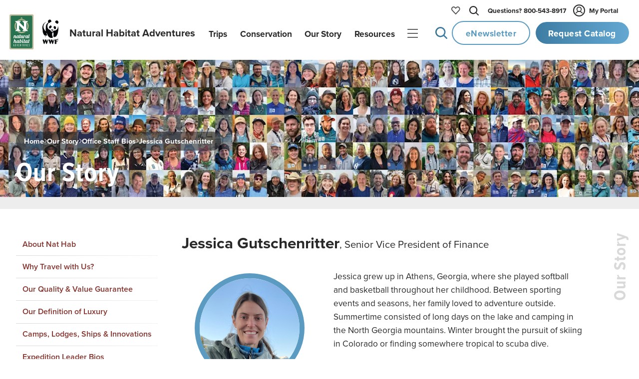

--- FILE ---
content_type: text/html
request_url: https://www.nathab.com/our-story/staff-bios/jessica-watson
body_size: 42850
content:
<!DOCTYPE html><html lang="en" class="js-scroll-trigger"> <head><!-- Grab metatags, favicon, title, and description from Contenful --><meta charset="UTF-8"><meta name="viewport" content="width=device-width, initial-scale=1, maximum-scale=5"><link rel="icon" type="image/png" href="/assets/images/icons/favicon-light-mode.png" js-set-favicon=""><script src="https://cdnjs.cloudflare.com/ajax/libs/jquery/3.3.1/jquery.min.js"></script><script defer src="https://cdnjs.cloudflare.com/ajax/libs/lodash.js/4.17.4/lodash.min.js"></script><!-- <link rel="stylesheet" href="https://use.typekit.net/fsj6bst.css" /> --><link rel="stylesheet" href="https://use.typekit.net/mvt7lio.css"><!-- <script defer src="https://use.typekit.com/fsj6bst.js" is:inline></script> --><script defer src="https://use.typekit.com/mvt7lio.js"></script><script src="https://cdn.jsdelivr.net/npm/js-cookie@3.0.1/dist/js.cookie.min.js"></script><script>
  (function(w,d,s,l,i){w[l]=w[l]||[];w[l].push({'gtm.start':
new Date().getTime(),event:'gtm.js'});var f=d.getElementsByTagName(s)[0],
j=d.createElement(s),dl=l!='dataLayer'?'&l='+l:'';j.async=true;j.src=
'https://www.googletagmanager.com/gtm.js?id='+i+dl;f.parentNode.insertBefore(j,f);
})(window,document,'script','dataLayer','GTM-M9GGXC7');
</script><script>
  !(function (f, b, e, v, n, t, s) {
    if (f.fbq) return;
    n = f.fbq = function () {
      n.callMethod ? n.callMethod.apply(n, arguments) : n.queue.push(arguments);
    };
    if (!f._fbq) f._fbq = n;
    n.push = n;
    n.loaded = !0;
    n.version = "2.0";
    n.queue = [];
    t = b.createElement(e);
    t.async = !0;
    t.src = v;
    s = b.getElementsByTagName(e)[0];
    s.parentNode.insertBefore(t, s);
  })(
    window,
    document,
    "script",
    "https://connect.facebook.net/en_US/fbevents.js"
  );
  fbq("init", "464513003675138");
  fbq("track", "PageView");
</script><script type="module">class u{#n=null;#o=null;#i=null;#t=null;#c=null;#e(t){t=t+"=";const e=document.cookie.indexOf(t);if(e==-1)return!1;let r=document.cookie.indexOf(";",e);return r==-1&&(r=document.cookie.length),document.cookie.substring(e+t.length,r)}#r(t){this.#g();const e=new Date;e.setTime(e.getTime()+720*60*60*1e3);const r="expires="+e.toUTCString();t=encodeURIComponent(JSON.stringify(t)),document.cookie="_source_information="+t+";"+r+";path=/"}#u(){return document.referrer==""}#w(t){const e=document.referrer.match(t);return e===null?!1:e.filter(r=>r!==void 0).pop()}#a(){if(this.#c===null){const t=/(www\.(google)\.com|www\.(bing)\.com|www\.(yahoo)\.com|(duckduckgo)\.com|www\.(ecosia\.org)|www\.(aol)\.com|www\.(sogou)\.com|www\.(qwant)\.com|(yandex)\.com)/i;this.#c=this.#w(t)}return this.#c}#p(){return!(this.#u()||document.referrer.match(/^https?:\/\/www\.nathab\.com/))}#h(){if(this.#o===null){const t=new URL(window.location.href);this.#o=t.searchParams}return this.#o}#d(t){return t==""?"direct":new URL(t).hostname}#s(){return this.#i===null&&(this.#i=this.#d(document.referrer),this.#i=="id.nathab.com"&&(this.#i="")),this.#i}#l(){if(this.#t===null){this.#t=!1;const t=unescape(this.#e("__utmz"));if(t==""||t=="false")return this.#t;const e=parseInt(t.match(/^\d+\.(\d+)/).pop())+720*3600;if(parseInt(Date.now()/1e3)>e)return this.#t;const r=new RegExp("utm[^=]+","g"),i={},m={utmccn:"utm_campaign",utmcct:"utm_content",utmcmd:"utm_medium",utmcsr:"utm_source",utmctr:"utm_term"};let n;for(;(n=r.exec(t))!==null;)i[m[n[0]]]=t.match(new RegExp(n[0]+"=([^|]*)"))[1];if(Object.keys(i).length>0){const s=this.#e("gclid");s&&(i.gclid=s);const o=this.#e("msclkid");o&&(i.msclkid=o);const c=this.#e("fbclid");c&&(i.fbclid=c),i.referring_website=this.#e("referring-website"),this.#t=i}}return this.#t}#m(t){const e=this.#h(),r=["gclid","msclkid","fbclid"];for(let i of r)e.has(i)&&(t[i]=e.get(i))}#f(){if(this.#n===null){this.#n=!1;const t=this.#h(),e={},r=["utm_medium","utm_source","utm_campaign","utm_content","utm_term"];for(let i of r)t.has(i)&&(e[i]=t.get(i));Object.keys(e).length>0&&(e.referring_website=this.#s(),this.#m(e),this.#n=e)}return this.#n}#g(){const t=new Date;t.setTime(t.getTime()-1),document.cookie="__utmz=;expires="+t.toUTCString()+";path=/;domain=.nathab.com",document.cookie="gclid=;expires="+t.toUTCString()+";path=/;domain=.nathab.com",document.cookie="fbclid=;expires="+t.toUTCString()+";path=/;domain=.nathab.com",document.cookie="msclkid=;expires="+t.toUTCString()+";path=/;domain=.nathab.com",document.cookie="referring-website=;expires="+t.toUTCString()+";path=/;domain=.nathab.com"}get(){return JSON.parse(decodeURIComponent(unescape(this.#e("_source_information"))))}clear(){const t=new Date;t.setTime(t.getTime()-1),document.cookie="_source_information=;expires="+t.toUTCString()+";path=/",this.#g()}getCurrentDomain(){return this.#d(window.location.href)}getMarketo(){const t=this.get();return{utmsource:t.utm_source,utmmedium:t.utm_medium,utmcampaign:t.utm_campaign,utmterm:t.utm_term,utmcontent:t.utm_content,gclid:t.gclid,fbclid:t.fbclid,msclkid:t.msclkid,referringWebsite:t.referring_website,requestedAt:window.location.href}}constructor(){if(this.#f())return this.#r(this.#f());if(this.#a()){const t={utm_source:this.#a(),utm_medium:"organic",utm_campaign:"(organic)",utm_term:"(not provided)",referring_website:this.#s()};return this.#m(t),this.#r(t)}if(this.#p()){const t={utm_source:this.#s(),utm_medium:"referral",utm_campaign:"(referral)",referring_website:this.#s()};return this.#m(t),this.#r(t)}if(this.#l())return this.#r(this.#l());if(this.get())return!0;if(this.#u()){const t={utm_source:"(direct)",utm_medium:"(none)",utm_campaign:"(direct)",referring_website:"direct"};return this.#r(t)}}}document.addEventListener("DOMContentLoaded",()=>{window.utms=new u,window.utmObject={},window.utmObject=window.utms.getMarketo()});</script><script defer src="https://cdnjs.cloudflare.com/ajax/libs/gsap/3.10.4/gsap.min.js"></script><script defer src="https://cdnjs.cloudflare.com/ajax/libs/gsap/3.10.4/ScrollTrigger.min.js"></script><script defer type="text/javascript">
  (function (o, l, a, r, k, y) {
    if (o.olark) return;
    r = "script";
    y = l.createElement(r);
    r = l.getElementsByTagName(r)[0];
    y.async = 1;
    y.src = "//" + a;
    r.parentNode.insertBefore(y, r);
    y = o.olark = function () {
      k.s.push(arguments);
      k.t.push(+new Date());
    };
    y.extend = function (i, j) {
      y("extend", i, j);
    };
    y.identify = function (i) {
      y("identify", (k.i = i));
    };
    y.configure = function (i, j) {
      y("configure", i, j);
      k.c[i] = j;
    };
    k = y._ = { s: [], t: [+new Date()], c: {}, l: a };
  })(window, document, "static.olark.com/jsclient/loader.js");
  olark.identify("6851-182-10-4741");
</script><script>
  !function(t,e){var o,n,p,r;e.__SV||(window.posthog=e,e._i=[],e.init=function(i,s,a){function g(t,e){var o=e.split(".");2==o.length&&(t=t[o[0]],e=o[1]),t[e]=function(){t.push([e].concat(Array.prototype.slice.call(arguments,0)))}}(p=t.createElement("script")).type="text/javascript",p.crossOrigin="anonymous",p.async=!0,p.src=s.api_host+"/static/array.js",(r=t.getElementsByTagName("script")[0]).parentNode.insertBefore(p,r);var u=e;for(void 0!==a?u=e[a]=[]:a="posthog",u.people=u.people||[],u.toString=function(t){var e="posthog";return"posthog"!==a&&(e+="."+a),t||(e+=" (stub)"),e},u.people.toString=function(){return u.toString(1)+".people (stub)"},o="capture identify alias people.set people.set_once set_config register register_once unregister opt_out_capturing has_opted_out_capturing opt_in_capturing reset isFeatureEnabled onFeatureFlags getFeatureFlag getFeatureFlagPayload reloadFeatureFlags group updateEarlyAccessFeatureEnrollment getEarlyAccessFeatures getActiveMatchingSurveys getSurveys getNextSurveyStep onSessionId".split(" "),n=0;n<o.length;n++)g(u,o[n]);e._i.push([i,s,a])},e.__SV=1)}(document,window.posthog||[]);
  posthog.init("phc_8pXF1XZCTI2FMSCWnpW7zjRErqK0WfGDDOCwMEglIbw", {
    api_host:'https://us.i.posthog.com',
    defaults: '2025-05-24',
    loaded: function(posthog) {

      function cookieExists(cookieName) {
        const cookies = document.cookie.split(';');
        for (let i = 0; i < cookies.length; i++) {
          let cookie = cookies[i].trim();
          if (cookie.startsWith(cookieName + '=')) {
            return true;
          }
        }
        return false;
      }

      window.addEventListener("DOMContentLoaded", () => {
        const distinctId = document?.querySelector(".did")?.innerHTML;
        const distinctIdCookieExists = cookieExists("ph_distinct_id");

        // if we have a distinct ID from HTML, and it does not match PostHog's, and the cookie does not exist, set the PostHog ID to the HTML ID and update the cookie
        if (posthog?.get_distinct_id() && posthog?.get_distinct_id() !== distinctId && !distinctIdCookieExists && distinctId) {
          document.cookie = `ph_distinct_id=${distinctId}; path=/; max-age=31536000; SameSite=Lax; Secure`;
          posthog.identify(distinctId);

        // if we have a PostHog distinct ID, but no cookie, set the cookie
        } else if (posthog?.get_distinct_id() && !distinctIdCookieExists) {
          document.cookie = `ph_distinct_id=${posthog.get_distinct_id()}; path=/; max-age=31536000; SameSite=Lax; Secure`;
        }
      })
    }
  })
</script><!-- ANIMATE CSS --><link rel="stylesheet" href="https://cdnjs.cloudflare.com/ajax/libs/animate.css/4.1.1/animate.min.css"><title>Natural Habitat Adventures | Staff Bios | Jessica Watson</title><meta name="Description"><link href="https://www.nathab.com/our-story/staff-bios/jessica-watson" rel="canonical"><meta name="robots" content="all"><meta name="generator" content="Astro v5.16.6"><meta name="twitter:image" content="https://images.ctfassets.net/1mle4fbytmpl/1UXdMU5wKCC6lWQZxJgW4q/4b606ad273670c4d923e24376d387e29/recrop_-_Staff_Yearbook_class_picture_1494_x_447-1_copy.jpg?w=1200&q=80&fm=jpg"><meta name="twitter:site" content="@nathab"><meta name="twitter:title" content="Natural Habitat Adventures | Staff Bios | Jessica Watson"><meta name="twitter:url" content="https://www.twitter.com/NatHab"><meta property="og:title" content="Natural Habitat Adventures | Staff Bios | Jessica Watson"><meta property="og:url" content="https://www.nathab.com/"><meta name="og:image" content="https://images.ctfassets.net/1mle4fbytmpl/1UXdMU5wKCC6lWQZxJgW4q/4b606ad273670c4d923e24376d387e29/recrop_-_Staff_Yearbook_class_picture_1494_x_447-1_copy.jpg?w=1200&q=80&fm=jpg"><link rel="stylesheet" href="/_astro/_slug_.BJI2W8dg.css?dpl=dpl_9hYmdRZESeTTCVZZLQe9S31XsLgC">
<link rel="stylesheet" href="/_astro/_slug_.BE8d_tsG.css?dpl=dpl_9hYmdRZESeTTCVZZLQe9S31XsLgC">
<link rel="stylesheet" href="/_astro/index.BwzpyCGI.css?dpl=dpl_9hYmdRZESeTTCVZZLQe9S31XsLgC">
<link rel="stylesheet" href="/_astro/_slug_._F7s4JAO.css?dpl=dpl_9hYmdRZESeTTCVZZLQe9S31XsLgC">
<link rel="stylesheet" href="/_astro/_slug_.2SXDhgLp.css?dpl=dpl_9hYmdRZESeTTCVZZLQe9S31XsLgC">
<style>@keyframes astroFadeInOut{0%{opacity:1}to{opacity:0}}@keyframes astroFadeIn{0%{opacity:0;mix-blend-mode:plus-lighter}to{opacity:1;mix-blend-mode:plus-lighter}}@keyframes astroFadeOut{0%{opacity:1;mix-blend-mode:plus-lighter}to{opacity:0;mix-blend-mode:plus-lighter}}@keyframes astroSlideFromRight{0%{transform:translate(100%)}}@keyframes astroSlideFromLeft{0%{transform:translate(-100%)}}@keyframes astroSlideToRight{to{transform:translate(100%)}}@keyframes astroSlideToLeft{to{transform:translate(-100%)}}@media(prefers-reduced-motion){::view-transition-group(*),::view-transition-old(*),::view-transition-new(*){animation:none!important}[data-astro-transition-scope]{animation:none!important}}
</style>
<link rel="stylesheet" href="/_astro/trip-finder.CDLuNqJ3.css?dpl=dpl_9hYmdRZESeTTCVZZLQe9S31XsLgC"><style>[data-astro-transition-scope="astro-5kld437j-1"] { view-transition-name: astro-5kld437j-1; }@layer astro { ::view-transition-old(astro-5kld437j-1) { 
	animation-duration: 90ms, 220ms;
	animation-timing-function: cubic-bezier(0.76, 0, 0.24, 1), cubic-bezier(0.76, 0, 0.24, 1);
	animation-fill-mode: both, both;
	animation-name: astroFadeOut, astroSlideToLeft; }::view-transition-new(astro-5kld437j-1) { 
	animation-duration: 210ms, 220ms;
	animation-timing-function: cubic-bezier(0.76, 0, 0.24, 1), cubic-bezier(0.76, 0, 0.24, 1);
	animation-delay: 30ms;
	animation-fill-mode: both, both;
	animation-name: astroFadeIn, astroSlideFromRight; }[data-astro-transition=back]::view-transition-old(astro-5kld437j-1) { 
	animation-name: astroFadeOut, astroSlideToRight; }[data-astro-transition=back]::view-transition-new(astro-5kld437j-1) { 
	animation-name: astroFadeIn, astroSlideFromLeft; } }[data-astro-transition-fallback="old"] [data-astro-transition-scope="astro-5kld437j-1"],
			[data-astro-transition-fallback="old"][data-astro-transition-scope="astro-5kld437j-1"] { 
	animation-duration: 90ms, 220ms;
	animation-timing-function: cubic-bezier(0.76, 0, 0.24, 1), cubic-bezier(0.76, 0, 0.24, 1);
	animation-fill-mode: both, both;
	animation-name: astroFadeOut, astroSlideToLeft; }[data-astro-transition-fallback="new"] [data-astro-transition-scope="astro-5kld437j-1"],
			[data-astro-transition-fallback="new"][data-astro-transition-scope="astro-5kld437j-1"] { 
	animation-duration: 210ms, 220ms;
	animation-timing-function: cubic-bezier(0.76, 0, 0.24, 1), cubic-bezier(0.76, 0, 0.24, 1);
	animation-delay: 30ms;
	animation-fill-mode: both, both;
	animation-name: astroFadeIn, astroSlideFromRight; }[data-astro-transition=back][data-astro-transition-fallback="old"] [data-astro-transition-scope="astro-5kld437j-1"],
			[data-astro-transition=back][data-astro-transition-fallback="old"][data-astro-transition-scope="astro-5kld437j-1"] { 
	animation-name: astroFadeOut, astroSlideToRight; }[data-astro-transition=back][data-astro-transition-fallback="new"] [data-astro-transition-scope="astro-5kld437j-1"],
			[data-astro-transition=back][data-astro-transition-fallback="new"][data-astro-transition-scope="astro-5kld437j-1"] { 
	animation-name: astroFadeIn, astroSlideFromLeft; }</style></head> <body gradient="none" cultural-journey="false" cultural-journey-homepage="false" coming-soon="false"> <header masthead class="js-scroll-target" aria-label="Masthead" role="banner" data-astro-cid-4v2p5llf> <div masthead-stage data-astro-cid-4v2p5llf> <!-- Logos --> <a logos class href="/" aria-label="Link to Homepage" data-astro-cid-2gaele73> <div logo="nha" data-astro-cid-2gaele73> <svg id="nha-logo-svg" xmlns="http://www.w3.org/2000/svg" viewBox="45 45 140 200" aria-label="Nat Hab Logo Image" role="img" data-astro-cid-2gaele73> <g data-astro-cid-2gaele73> <path fill="#c2b998" d="M175.9 47.32H55.13c-4.03 0-7.3 3.27-7.3 7.3v183.39c0 4.03 3.27 7.3 7.3 7.3H175.9c4.03 0 7.3-3.27 7.3-7.3V54.62c.01-4.03-3.26-7.3-7.3-7.3zm.1 184.01c0 3.94-2.85 7.14-6.37 7.14H60.7c-3.52 0-6.37-3.2-6.37-7.14V61.32c0-3.94 2.85-7.14 6.37-7.14h108.92c3.52 0 6.37 3.2 6.37 7.14v170.01z" data-astro-cid-2gaele73></path> <path class="js-nha-logo-change" d="M169.63 54.18H60.7c-3.52 0-6.37 3.2-6.37 7.14v170.02c0 3.94 2.85 7.14 6.37 7.14h108.92c3.52 0 6.37-3.2 6.37-7.14V61.32c.01-3.94-2.84-7.14-6.36-7.14z" fill="#28724F" data-astro-cid-2gaele73></path> <g data-astro-cid-2gaele73> <path fill="#fff" d="M112.62 193.42c-.6 0-1.23.09-2.46.83l1.44-6.72-4.44.6-3.21 14.97c-.01.03-.01.06-.02.09-.49 1.46-2.16 2.72-3.31 2.72-.84 0-1.23-.45-1.23-1.29 0-.27.03-.57.12-.96l2.16-10.16h-4.32l-.33 1.59v-.21c0-.87-.72-1.52-2.43-1.52-4.94 0-7.43 5.76-7.68 9.79-.66 1.53-1.75 2.57-3.05 2.57-.9 0-1.2-.5-1.2-1.25 0-1.67 1.44-5.29 1.44-7.71 0-2.39-1.41-3.38-3.33-3.38-.93 0-2.25.24-3.51 1.67l1.62-7.53-4.43.6-4.35 20.32h4.32l2.07-9.71c.18-.81 1.11-2.63 2.28-2.63.75 0 1.11.54 1.11 1.53 0 1.91-1.35 5.58-1.35 7.62 0 1.7.93 3.38 3.54 3.38 1.28 0 3.38-.41 5.03-3.11.53 2.25 2.12 3.11 3.79 3.11 2.13 0 3.54-1.37 4.47-2.75.18 1.79 1.26 2.75 2.94 2.75 1.26 0 3.72-.4 5.56-2.86.35 1.8 1.74 2.86 4.1 2.86 6.36 0 8.21-6.6 8.21-10.1-.01-3.79-1.45-5.11-3.55-5.11zm-17.29 9.68c-.36 1.73-1.62 2.63-2.49 2.63-.54 0-1.5-.03-1.5-2.33 0-2.81 1.65-8.19 4.2-8.19.96 0 1.23.78 1.23 1.14l-1.44 6.75zm14.3 2.63c-1.08 0-1.59-.5-1.59-1.37 0-.21.03-.45.09-.69l1.65-7.59c.33-.39 1.35-.54 1.77-.54 1.08 0 1.59 1.4 1.59 2.87-.01 3.14-1.56 7.32-3.51 7.32zM122.7 191.9c1.32 0 2.39-1.05 2.39-2.36 0-1.31-1.08-2.39-2.39-2.39-1.32 0-2.37 1.08-2.37 2.39s1.05 2.36 2.37 2.36zM159.12 193.51c.57-2.69 1.02-4.72 1.02-4.72l-4.43.6-.9 4.12h-.99l-.24 1.2h.99l-1.84 8.58c-.54 1.42-2.29 2.63-3.41 2.63-.84 0-1.23-.45-1.23-1.29 0-.27.03-.57.12-.96l2.16-10.16h-4.32l-.33 1.59v-.21c0-.87-.72-1.52-2.43-1.52-4.96 0-7.45 5.8-7.68 9.84-.49 1.45-2.08 2.53-3.23 2.53-.84 0-1.23-.27-1.23-1.1 0-.27.03-.57.12-.96l1.92-8.96h1.8l.24-1.2h-1.8l1.02-4.72-4.44.6-.9 4.12h-.99l-.24 1.2h.99l-1.8 8.4c-.01.03-.01.06-.01.09-.51 1.46-2.91 2.54-4.06 2.54-.84 0-1.23-.27-1.23-1.1 0-.27.03-.57.12-.96l2.16-10.16h-4.32l-2.04 9.59c-.15.72-.24 1.37-.24 1.94 0 2.51 1.41 3.59 3.21 3.59 1.26 0 4.18-.39 6.22-2.87.25 1.99 1.54 2.87 3.16 2.87 1.31 0 3.89-.43 5.73-3.19.51 2.31 2.12 3.19 3.81 3.19 2.13 0 3.54-1.37 4.47-2.75.18 1.79 1.26 2.75 2.94 2.75 1.22 0 3.67-.38 5.53-2.67.2 1.56 1.12 2.67 2.95 2.67 1.02 0 2.34-.36 3.18-2.93-.24.09-.57.09-.78.09-.81 0-1.05-.45-1.05-1.08 0-.33.06-.68.15-1.05l1.92-8.96h1.8l.24-1.2h-1.81zm-15.11 9.59c-.36 1.73-1.62 2.63-2.49 2.63-.54 0-1.5-.03-1.5-2.33 0-2.81 1.65-8.19 4.2-8.19.96 0 1.23.78 1.23 1.14l-1.44 6.75z" data-astro-cid-2gaele73></path> <g data-astro-cid-2gaele73> <path fill="#fff" d="M137.77 168.6c0-1.16-.73-2.28-2.1-2.28-1.46 0-2.61.97-3.68 1.88l.4-1.88h-4.38l-2.07 9.79c-.46 1.5-1.28 2.64-2.45 2.64-.85 0-1.25-.28-1.25-1.13 0-.27.03-.58.12-.97l2.19-10.33h-4.38l-2.07 9.75c-.46 1.52-1.25 2.68-2.43 2.68-.67 0-.91-.55-.91-1.25 0-.27.03-.55.09-.85l2.19-10.33h-4.38l-2.07 9.75v.01c-.46 1.52-1.55 2.67-2.74 2.67-.85 0-1.24-.28-1.24-1.13 0-.27.03-.58.12-.97l1.95-9.12h1.82l.24-1.21h-1.82l1.03-4.81-4.5.61-.91 4.2h-1l-.24 1.21h1l-1.82 8.54c0 .01 0 .02-.01.03-.46 1.51-1.27 2.83-2.45 2.83-.85 0-1.24-.46-1.24-1.31 0-.27.03-.58.12-.97l2.19-10.33h-4.38l-.33 1.61v-.21c0-.88-.73-1.55-2.46-1.55-5.29 0-7.81 6.54-7.81 10.64 0 .05.01.09.01.13-.53 1.09-1.09 1.81-2.17 1.81-.91 0-1.21-.52-1.21-1.28 0-1.7 1.46-5.38 1.46-7.84 0-2.43-1.43-3.43-3.37-3.43-.94 0-2.28.24-3.56 1.7l.34-1.58h-4.38l-3.22 15.2h4.38l2.07-9.76c.46-1.52 1.28-2.8 2.37-2.8.73 0 1.09.55 1.09 1.55 0 1.95-1.37 5.68-1.37 7.75 0 1.73.94 3.43 3.59 3.43 1.21 0 2.84-.36 4.3-2.68.64 1.93 2.15 2.68 3.72 2.68 2.16 0 3.59-1.4 4.53-2.8.18 1.82 1.28 2.8 2.98 2.8 1.24 0 3.09-.38 4.67-2.68.32 1.86 1.6 2.68 3.17 2.68 1.24 0 3.27-.39 4.93-2.73.31 1.9 1.6 2.73 3.18 2.73 1.28 0 2.98-.39 4.5-2.89.18 1.89 1.28 2.89 3.01 2.89 1.07 0 2.61-.29 4.03-1.87l-.36 1.69h4.38l2.43-11.55c.76-.7 1.31-1.16 2.22-1.16.91 0 .06 2.01 1.76 2.01 1.48 0 2.18-1.15 2.18-2.21zm-43.13 7.47c-.36 1.76-1.64 2.68-2.52 2.68-.55 0-1.52-.03-1.52-2.37 0-2.86 1.67-8.33 4.26-8.33.97 0 1.25.79 1.25 1.16l-1.47 6.86zM157.43 177.47c0-.27.06-.58.12-.88l3.5-16.42-4.5.61-3.25 15.23c-.04.18-.06.34-.09.51-.48 1.32-1.24 2.41-2.31 2.41-.85 0-1.25-.46-1.25-1.31 0-.27.03-.58.12-.97l2.19-10.33h-4.38l-.34 1.61v-.21c0-.88-.73-1.55-2.46-1.55-5.29 0-7.81 6.54-7.81 10.64 0 3.61 1.98 4.89 4.04 4.89 2.16 0 3.59-1.4 4.53-2.8.18 1.82 1.28 2.8 2.98 2.8 1.22 0 3.06-.38 4.64-2.63.35 1.81 1.6 2.63 3.14 2.63 1.64 0 3.19-1.03 3.35-3.19-.18.09-.43.18-.98.18-.94-.01-1.24-.52-1.24-1.22zm-11.92-1.4c-.36 1.76-1.64 2.68-2.52 2.68-.54 0-1.52-.03-1.52-2.37 0-2.86 1.67-8.33 4.25-8.33.97 0 1.25.79 1.25 1.16l-1.46 6.86z" data-astro-cid-2gaele73></path> </g> <g data-astro-cid-2gaele73> <path fill="#fff" d="M74.53 227.58c.02.21-.08.19-.59.19-.55 0-.64.04-.68-.23-.15-1.06-.26-2-.42-3.04-.02-.19-.28-.17-.58-.17-.36 0-.55-.02-.57.17-.11 1.06-.21 1.98-.3 3.08-.02.21-.19.19-.79.19-.28 0-.53 0-.51-.17.59-4.91 1.09-8.53 1.62-12.78.04-.26.13-.28.55-.28.47 0 .62.02.66.34.64 4.83.96 7.78 1.61 12.7zm-1.83-4.43c-.13-1.62-.19-2.66-.3-4.15 0-.08-.02-.21-.13-.21-.09 0-.11.13-.11.19-.11 1.59-.19 2.91-.28 4.15-.02.13.15.17.42.17.21 0 .41 0 .4-.15zM84.13 225.11c0 .45 0 1.06-.68 1.85-.64.72-1.55.81-1.98.81H80.3c-.19 0-.36.02-.45-.13-.09-.13-.09-.34-.09-.47v-12.02c0-.19 0-.38.11-.49.15-.13.3-.09.45-.09h1.13c.6 0 1.42.15 1.98.66.57.53.7 1.28.7 1.96v7.92zm-1.22.02v-7.95c0-.42-.06-.76-.4-1.09-.21-.21-.36-.28-.87-.28-.34 0-.53 0-.6.13-.06.11-.06.21-.06.32v9.68c0 .21-.02.41.11.55.08.08.36.06.43.06.21 0 .66-.06 1-.41.39-.43.39-.73.39-1.01zM93.65 214.83c-.57 4.64-1 8.08-1.57 12.66-.04.26-.25.28-.62.28-.49 0-.72 0-.75-.32-.51-4.25-.98-8.02-1.53-12.66-.02-.23.08-.23.6-.23.55 0 .66.06.68.3.3 3.3.53 5.87.81 9 0 .06.02.19.11.19.11 0 .13-.13.13-.21.32-3.25.6-6 .91-8.96.04-.32.19-.3.53-.3.53 0 .71.04.7.25zM102.8 227.24c0 .42-.02.53-.23.53h-2.83c-.3 0-.62.04-.75-.08-.15-.13-.11-.41-.11-.64v-11.93c0-.25.02-.26.13-.42.11-.15.25-.15.43-.15h3.13c.23 0 .23.23.23.57 0 .36 0 .51-.25.51h-1.89c-.15 0-.38.02-.43.09-.09.13-.09.11-.09.36v3.59c0 .17-.04.38.11.49.13.09.26.08.42.08h.89c.23 0 .26.15.26.55 0 .38-.02.53-.26.53h-.85c-.19 0-.4.02-.47.06-.17.11-.13.3-.13.55v4.06c0 .25 0 .6.09.66.09.06.36.08.57.08h1.79c.22-.01.24.1.24.51zM112.5 227c0 .68-.02.77-.47.77-.28 0-.53-.09-.68-.74-.57-2.4-.87-3.76-1.47-6.1-.13-.49-.28-1.38-.4-1.38-.11 0-.13.23-.13.34v7.53c0 .3-.09.34-.6.34-.55 0-.62-.04-.62-.34v-12.68c0-.19.13-.19.47-.19.53 0 .66.11.85.83.58 2.34.96 3.89 1.55 6.23.04.17.11.45.21.45.09 0 .11-.23.11-.34v-6.83c0-.3.09-.34.64-.34.43 0 .55.02.55.28V227zM122 215.13c0 .43-.02.51-.23.51-.23 0-.49-.02-.81 0-.15 0-.3 0-.4.04-.17.13-.13.45-.13.7v11.21c0 .17-.28.19-.68.19-.34 0-.59 0-.59-.19v-11.21c0-.25.04-.57-.13-.7-.09-.04-.25-.04-.4-.04h-.7c-.28 0-.34-.09-.34-.51 0-.42.04-.57.26-.57h3.89c.24 0 .26.19.26.57zM131.47 225.58c0 1.19-.66 2.19-2.19 2.19-1.53 0-2.19-1.25-2.19-2.17v-10.76c0-.25.21-.28.6-.28s.62.08.62.28v10.66c0 .51.28 1 .96 1 .64 0 .96-.47.96-.98v-10.74c0-.17.11-.23.57-.23.47 0 .66.04.66.21v10.82zM141.51 227.47c0 .3-.13.3-.64.3-.43 0-.57.02-.57-.26v-4.79c0-.77-.51-1.25-.93-1.25-.89 0-1-.02-1 .28v5.72c0 .3-.08.3-.64.3-.43 0-.57 0-.57-.26v-12.36c0-.19.02-.4.13-.51.15-.13.28-.08.43-.08h1.08c.6 0 1.42.15 1.98.66.57.53.7 1.3.7 1.96v1.7c0 .45.02.77-.21 1.19-.28.53-.89.68-.89.75 0 .08.62.19.91.75.23.45.21.74.21 1.19v4.71zm-1.24-8.49v-1.79c0-.43-.06-.76-.4-1.09-.21-.21-.32-.28-1-.28-.17 0-.34 0-.41.13-.06.11-.06.21-.06.32v3.53c0 .21-.04.41.11.53.11.09.25.08.34.08.21 0 .7-.06 1.04-.41.38-.44.38-.76.38-1.02zM151.17 227.24c0 .42-.02.53-.23.53h-2.83c-.3 0-.62.04-.75-.08-.15-.13-.11-.41-.11-.64v-11.93c0-.25.02-.26.13-.42.11-.15.25-.15.43-.15h3.13c.23 0 .23.23.23.57 0 .36 0 .51-.25.51h-1.89c-.15 0-.38.02-.43.09-.09.13-.09.11-.09.36v3.59c0 .17-.04.38.11.49.13.09.26.08.42.08h.89c.23 0 .26.15.26.55 0 .38-.02.53-.26.53h-.85c-.19 0-.4.02-.47.06-.17.11-.13.3-.13.55v4.06c0 .25 0 .6.09.66.09.06.36.08.57.08h1.79c.23-.01.24.1.24.51zM160.46 225.58c0 1.28-.96 2.19-2.19 2.19s-2.19-.7-2.19-2.19v-1.06c0-.21.13-.25.62-.25.45 0 .64.02.64.21v1.04c0 .47.25.98.93.98.81 0 .96-.6.96-1.04v-1.15c0-1-.74-2.06-1.49-3.11-.79-1.11-1.68-2.32-1.68-3.43v-.96c0-.98.59-2.25 2.15-2.25 1.43 0 2.15 1.26 2.15 2.23v.87c0 .15-.23.15-.66.15-.36 0-.6 0-.6-.17v-.89c0-.62-.47-1.02-.89-1.02-.53 0-.93.53-.93 1v1.04c0 .72.74 1.68 1.45 2.68.83 1.15 1.72 2.47 1.72 3.89v1.24z" data-astro-cid-2gaele73></path> </g> </g> <g data-astro-cid-2gaele73> <path fill-rule="evenodd" clip-rule="evenodd" fill="#fff" d="M142.17 95.56l10.41-10.41h-33.72l10.41 10.41v22.59L104.22 93.1l7.96-7.95H78.46l10.41 10.41v35.73l-10.41 10.42h33.72l-10.41-10.41v-22.51l25 25-7.91 7.92h33.72l-10.41-10.41z" data-astro-cid-2gaele73></path> <path fill="#c2b998" d="M115.52 146.56c-5.05 0-9.82-1.13-14.1-3.15h-11.4c6.87 5.85 15.77 9.39 25.5 9.39s18.63-3.54 25.5-9.39h-11.4a32.95 32.95 0 0 1-14.1 3.15zM148.65 113.43c0 6.28-1.75 12.15-4.78 17.16l4.52 4.52a39.162 39.162 0 0 0 6.51-21.67c0-8-2.39-15.44-6.5-21.66l-4.52 4.52a32.976 32.976 0 0 1 4.77 17.13zM115.52 80.3c5.06 0 9.86 1.14 14.15 3.17h11.38c-6.87-5.86-15.78-9.41-25.53-9.41s-18.65 3.55-25.53 9.41h11.38c4.29-2.03 9.09-3.17 14.15-3.17zM122.98 71.44l-7.36-7.9-7.36 7.9c-.01 0 6-1.68 14.72 0z" data-astro-cid-2gaele73></path> <g data-astro-cid-2gaele73> <path fill="#c2b998" d="M82.39 113.43c0-6.28 1.75-12.16 4.79-17.16l-4.52-4.52a39.195 39.195 0 0 0-6.51 21.68c0 8.02 2.4 15.47 6.52 21.69l4.52-4.52a32.915 32.915 0 0 1-4.8-17.17z" data-astro-cid-2gaele73></path> </g> </g> </g> </svg> </div> <div logo="wwf" class aria-label="World Wildlife Fund Logo" data-astro-cid-2gaele73> <img ignore-cdn src="/assets/images/logos/logo-wwf.png" alt="World Wildlife Fund Logo Image" aria-label="World Wildlife Fund Logo Image" data-astro-cid-2gaele73> </div> <div logos-name hide="sm md" aria-label="Natural Habitat Adventures" data-astro-cid-2gaele73>Natural Habitat Adventures</div> </a> <a logo-cultural-journey href="/cultural-journeys" aria-label="Cultural Journey Logo Link" data-astro-cid-2gaele73> <div tt-logo aria-label="Terra & Tu Logo" data-astro-cid-2gaele73>
<svg id="Layer_1" xmlns="http://www.w3.org/2000/svg" xmlns:i="http://ns.adobe.com/AdobeIllustrator/10.0/" version="1.1" viewBox="106.15 21.26 300.8 300.8">
  <path class="st0" d="M302.83,193.76c7.62,20.51,29.07,29.59,49.71,30.5-10.17-17.69-28.13-33.19-49.71-30.5Z"/>
  <path class="st0" d="M301.64,184.29c28.98-.19,50.23-22.79,60.92-47.98-27.04,4.5-53.9,19.82-60.92,47.98Z"/>
  <path class="st0" d="M294.84,252.62c7.96-17.32,9.4-38.3-3.65-52.44-10.98,15.82-6.63,36.4,3.65,52.44Z"/>
  <path class="st0" d="M324.25,89.55c-24.28,13.71-44.65,37.65-41.68,67.02,27.65-10.31,40.14-39.18,41.68-67.02Z"/>
  <path class="st0" d="M230.51,156.57c2.98-29.37-17.39-53.31-41.67-67.02,1.55,27.84,14.02,56.71,41.67,67.02Z"/>
  <path class="st0" d="M221.91,200.18c-13.07,14.14-11.62,35.12-3.66,52.44,10.28-16.04,14.62-36.62,3.66-52.44Z"/>
  <path class="st0" d="M211.45,184.29c-7.01-28.16-33.87-43.48-60.91-47.98,10.68,25.19,31.94,47.79,60.91,47.98Z"/>
  <path class="st0" d="M256.55,55.35c-18.14,32.03-24.57,73.43,0,103.86,24.56-30.43,18.14-71.83,0-103.86Z"/>
  <path class="st0" d="M210.27,193.76c-21.58-2.68-39.54,12.81-49.71,30.5,20.64-.92,42.07-9.99,49.71-30.5Z"/>
  <path class="st0" d="M256.55,322.06c83.06,0,150.4-67.34,150.4-150.4S339.61,21.25,256.55,21.25,106.15,88.59,106.15,171.66s67.34,150.4,150.4,150.4ZM256.55,45.35c69.76,0,126.31,56.55,126.31,126.31s-52.25,121.89-118.25,126.04v-113.41h28c1.63-8.39,4.97-16.09,9.74-22.93-8.68,5.91-18.63,9.87-29.62,11.43v-.02c-3.04.49-11.07,1.26-16.17,1.23-5.11.03-13.13-.74-16.18-1.23v.02c-10.99-1.56-20.95-5.52-29.61-11.43,4.76,6.84,8.1,14.54,9.74,22.93h28v113.41c-66.01-4.15-118.25-58.99-118.25-126.04s56.55-126.31,126.31-126.31Z"/>
</svg>


</div> <div logos-name aria-label="Terra & Tu Cultural Journeys" data-astro-cid-2gaele73><span logo-name="tt" data-astro-cid-2gaele73>Terra & Tu</span><span logo-name="tt" data-astro-cid-2gaele73>Cultural Journeys</span><span logo-name="nathab" data-astro-cid-2gaele73>by Nat Hab</span></div> </a>  <!-- NAV --> <input type="radio" name="mega-toggle" id="mega-reset" class="hide-off-canvas" tabindex="-1" aria-label="Reset"> <input type="radio" name="mega-toggle" id="mega-trip-finder" class="hide-off-canvas" aria-label="Trip Finder"><input type="radio" name="mega-toggle" id="mega-trip-finder-tt" class="hide-off-canvas" aria-label="Trip Finder TT"><input type="radio" name="mega-toggle" id="mega-conservation" class="hide-off-canvas" aria-label="Conservation"><input type="radio" name="mega-toggle" id="mega-our-story" class="hide-off-canvas" aria-label="Our Story"><input type="radio" name="mega-toggle" id="mega-traveler-resources" class="hide-off-canvas" aria-label="Traveler Resources"> <input type="radio" name="mega-toggle" id="mega-hamburger" class="hide-off-canvas" aria-label="Menu"> <div masthead-nav hide="sm">  <label for="mega-trip-finder" masthead-nav-link="trip-finder" js-open-menu-desktop="trip-finder"></label> <label for="mega-reset" masthead-nav-link="trip-finder" class="active" tabindex="-1"></label>  <label for="mega-trip-finder-tt" masthead-nav-link="trip-finder-tt" js-open-menu-desktop="trip-finder-tt"></label> <label for="mega-reset" masthead-nav-link="trip-finder-tt" class="active" tabindex="-1"></label>  <label for="mega-conservation" masthead-nav-link="conservation" js-open-menu-desktop="conservation"></label> <label for="mega-reset" masthead-nav-link="conservation" class="active" tabindex="-1"></label>  <label for="mega-our-story" masthead-nav-link="our-story" js-open-menu-desktop="our-story"></label> <label for="mega-reset" masthead-nav-link="our-story" class="active" tabindex="-1"></label>  <label for="mega-traveler-resources" masthead-nav-link="traveler-resources" js-open-menu-desktop="traveler-resources"></label> <label for="mega-reset" masthead-nav-link="traveler-resources" class="active" tabindex="-1"></label>  <label for="mega-hamburger" masthead-nav-link="hamburger"></label> <label for="mega-reset" masthead-nav-link="hamburger" class="active"></label> <div masthead-nav-indicator="hover" hide="sm"></div> <div masthead-nav-indicator="active" hide="sm"> <svg x="0" y="0" viewBox="0 0 1792 1792"><path d="M996,1314.5c-55.2,55.2-139.5,55.2-194.8,0c-2.4-2.8-2.4-2.8-2.4-2.8L154.4,670.1c-52.4-55.2-52.4-139.2,0-194.4c55.2-52.8,139.5-52.8,194.4,0l549.7,552.1l547.2-546.9c52.4-52.4,139.5-52.4,192,0c52.4,52.8,52.4,139.5,0,192L996,1314.5z"></path></svg> </div> </div> <!-- Megamenu drop downs --> <div mega-menu="trip-finder" hide="small"> <div mega-menu-stage="trip-finder"> <a trip-finder="link search" href="/trip-finder?dropdown=true" data-astro-cid-aaioxyzv><div trip-finder-header data-astro-cid-aaioxyzv>Try Our New Search</div><div trip-finder-subheader data-astro-cid-aaioxyzv>Filter based on region, country, wildlife and more.</div><button trip-finder-button data-astro-cid-aaioxyzv>Go to Search</button></a><a trip-finder="link" href="/polar-bear-tours?dropdown=true" data-astro-cid-aaioxyzv><img src="https://images.ctfassets.net/1mle4fbytmpl/5dyrZl9HyRnZcozVXwQRVt/c177dbf6cdb6434566a45185c749b378/4-Ultimate-Churchill-Adventure.jpg?w=600&h=312&fm=webp" width="300" height="156" alt="Image of Polar Bear Tours" trip-finder="image" data-astro-cid-aaioxyzv><div trip-finder="name" data-astro-cid-aaioxyzv>Polar Bear Tours</div></a><a trip-finder="link" href="/africa?dropdown=true" data-astro-cid-aaioxyzv><img src="https://images.ctfassets.net/1mle4fbytmpl/3c5GLf6Sh5POUU7mqrbC8A/d44644c62f55b426d56d1d0192aac49b/19-Botswana-Namibia-Explorer.jpg?w=600&h=312&fm=webp" width="300" height="156" alt="Image of African Safaris" trip-finder="image" data-astro-cid-aaioxyzv><div trip-finder="name" data-astro-cid-aaioxyzv>African Safaris</div></a><a trip-finder="link" href="/galapagos?dropdown=true" data-astro-cid-aaioxyzv><img src="https://images.ctfassets.net/1mle4fbytmpl/3C8nYrXudSAL3L0sOF9Zhf/7b614fe3170d8b056be9027bc1859332/10-Classic-Galapagos-The-Natural-Habitat-Experience.jpg?w=600&h=312&fm=webp" width="300" height="156" alt="A sea lion swims near the photographer underwater in the Galapagos Islands" trip-finder="image" data-astro-cid-aaioxyzv><div trip-finder="name" data-astro-cid-aaioxyzv>Galapagos Tours</div></a><a trip-finder="link" href="/alaska-nature-tours?dropdown=true" data-astro-cid-aaioxyzv><img src="https://images.ctfassets.net/1mle4fbytmpl/5TelJnvcDTOjqb5ewPY6M4/18298d811fbf1e199d1d09f7474eb8d1/37-The-Great-Alaskan-Grizzly-Photo-Adventure.jpg?w=600&h=312&fm=webp" width="300" height="156" alt="Image of Alaska Adventures" trip-finder="image" data-astro-cid-aaioxyzv><div trip-finder="name" data-astro-cid-aaioxyzv>Alaska Adventures</div></a><a trip-finder="link" href="/us-national-parks-tours?dropdown=true" data-astro-cid-aaioxyzv><img src="https://images.ctfassets.net/1mle4fbytmpl/5lbCw8c6h5gX6MCr3NCIQg/3966e1fde371a1dac8c9bdfcd57eca51/57-Canyons-Photography-in-the-American-Southwest.jpg?w=600&h=312&fm=webp" width="300" height="156" alt="Image of U.S. National Parks Tours" trip-finder="image" data-astro-cid-aaioxyzv><div trip-finder="name" data-astro-cid-aaioxyzv>U.S. National Parks Tours</div></a><a trip-finder="link" href="/canada-northern-nature-travel?dropdown=true" data-astro-cid-aaioxyzv><img src="https://images.ctfassets.net/1mle4fbytmpl/2i9TSX9JUGwFzq1SZ8mknS/be20b43610e5ecf348d8b333c59266a0/AdobeStock_252976414.jpeg?w=600&h=312&fm=webp" width="300" height="156" alt="Image of Canada &#38; the North" trip-finder="image" data-astro-cid-aaioxyzv><div trip-finder="name" data-astro-cid-aaioxyzv>Canada &amp; the North</div></a><a trip-finder="link" href="/europe?dropdown=true" data-astro-cid-aaioxyzv><img src="https://images.ctfassets.net/1mle4fbytmpl/7JjKyAl8UJifV4eBxE61wb/105de60cc55d7a1776ba7400417fce6e/41-Round-Iceland-repeater.jpg?w=600&h=312&fm=webp" width="300" height="156" alt="Image of Europe Adventures" trip-finder="image" data-astro-cid-aaioxyzv><div trip-finder="name" data-astro-cid-aaioxyzv>Europe Adventures</div></a><a trip-finder="link" href="/central-america?dropdown=true" data-astro-cid-aaioxyzv><img src="https://images.ctfassets.net/1mle4fbytmpl/2pYTt5CgwECP4CVrXL2Udw/8b4c9e003cab8564062987cc4995cde2/68-Natural-Jewels-of-Costa-Rica.jpg?w=600&h=312&fm=webp" width="300" height="156" alt="Image of Mexico &#38; Central America Tours" trip-finder="image" data-astro-cid-aaioxyzv><div trip-finder="name" data-astro-cid-aaioxyzv>Mexico &amp; Central America Tours</div></a><a trip-finder="link" href="/south-america?dropdown=true" data-astro-cid-aaioxyzv><img src="https://images.ctfassets.net/1mle4fbytmpl/5k4sAFA00Hz6GfO4qfU0CS/99b4723a2e58f865ceeb57da7eb960ed/83-Peaks_-Lakes-_-Glaciers-of-Patagonia.jpg?w=600&h=312&fm=webp" width="300" height="156" alt="Image of South America Adventures" trip-finder="image" data-astro-cid-aaioxyzv><div trip-finder="name" data-astro-cid-aaioxyzv>South America Adventures</div></a><a trip-finder="link" href="/asia-adventure-travel?dropdown=true" data-astro-cid-aaioxyzv><img src="https://images.ctfassets.net/1mle4fbytmpl/4t802IfPV8jKn3p64ClYIf/4fe461b66df89fc4991e55c2f9f9763a/62-The-Wild-Side-of-China-Photo-Adventure.jpg?w=600&h=312&fm=webp" width="300" height="156" alt="Image of Asia Adventures" trip-finder="image" data-astro-cid-aaioxyzv><div trip-finder="name" data-astro-cid-aaioxyzv>Asia Adventures</div></a><a trip-finder="link" href="/australia-new-zealand-adventure-travel?dropdown=true" data-astro-cid-aaioxyzv><img src="https://images.ctfassets.net/1mle4fbytmpl/4wxwaSB2hNNhAwf3IsqJf5/2cbbc73fca07420b8bd551ee9d21b590/AdobeStock_131998847_repeater.jpg?w=600&h=312&fm=webp" width="300" height="156" alt="Image of Australia &#38; New Zealand Adventures" trip-finder="image" data-astro-cid-aaioxyzv><div trip-finder="name" data-astro-cid-aaioxyzv>Australia &amp; New Zealand Adventures</div></a><a trip-finder="link" href="/antarctica-and-arctic?dropdown=true" data-astro-cid-aaioxyzv><img src="https://images.ctfassets.net/1mle4fbytmpl/56qbIszmhzaUjrwUbhPwF2/53abc2ec203e3baf9321e80f1ff4fb4d/88-Antarctica_-South-Georgia-_-the-Falklands.jpg?w=600&h=312&fm=webp" width="300" height="156" alt="A close-up of two king penguins on South Georgia Island" trip-finder="image" data-astro-cid-aaioxyzv><div trip-finder="name" data-astro-cid-aaioxyzv>Antarctica &amp; Arctic Journeys</div></a><a trip-finder="link" href="/photo-tours?dropdown=true" data-astro-cid-aaioxyzv><img src="https://images.ctfassets.net/1mle4fbytmpl/3khm4HIXNbdWl5nyQVFvBB/085df1e33e3bf2f16cf4f47598af2a9f/US-National-Parks-Yellowstone-Winter-Photo-3-photographer.jpg?w=600&h=312&fm=webp" width="300" height="156" alt="Image of Photo Expeditions" trip-finder="image" data-astro-cid-aaioxyzv><div trip-finder="name" data-astro-cid-aaioxyzv>Photo Expeditions</div></a><a trip-finder="link" href="/womens-adventures?dropdown=true" data-astro-cid-aaioxyzv><img src="https://images.ctfassets.net/1mle4fbytmpl/2WtY7p0pxf5wmt0JoM2Tn7/7efa8a77ebc4bb2c4b97dea091266285/Womens-Adventures-Women-in-the-Wild.jpg?w=600&h=312&fm=webp" width="300" height="156" alt="Image of Women's Journeys" trip-finder="image" data-astro-cid-aaioxyzv><div trip-finder="name" data-astro-cid-aaioxyzv>Women&#39;s Journeys</div></a><a trip-finder="link" href="/cultural-journeys?dropdown=true" data-astro-cid-aaioxyzv><img src="https://images.ctfassets.net/1mle4fbytmpl/2sqmQ2k6WBc5aIKWaGn3T2/b54107b3563ea273dbf824ded998ea37/AdobeStock_118707559_copy.jpg?w=600&h=312&fm=webp" width="300" height="156" alt="Image of Terra &#38; Tu Cultural Journeys" trip-finder="image" data-astro-cid-aaioxyzv><div trip-finder="name" data-astro-cid-aaioxyzv>Terra &amp; Tu Cultural Journeys</div></a><a trip-finder="link" href="/adventure-cruises?dropdown=true" data-astro-cid-aaioxyzv><img src="https://images.ctfassets.net/1mle4fbytmpl/c6NaWTHQq9cc9Vx59ER2V/76de4232e51d2fd85f4ebd59be94a023/91-Norways-Fjords-_-Arctic-Svalbard.jpg?w=600&h=312&fm=webp" width="300" height="156" alt="Image of Adventure Cruises" trip-finder="image" data-astro-cid-aaioxyzv><div trip-finder="name" data-astro-cid-aaioxyzv>Adventure Cruises</div></a><label trip-finder="link catalog" for="modal-catalog" js-catalog-location="Trip Finder" data-astro-cid-aaioxyzv><div trip-finder-image-wrapper data-astro-cid-aaioxyzv><img src="https://images.ctfassets.net/1mle4fbytmpl/27eNa63kUiFkgFGihBxZlm/ac0dc9e32e04316f82499b574c09aca9/NAT-HAB-2026-NHA-CATALOG-COVER-FLAT.jpg" alt="Catalog Icon" trip-finder-image="catalog" data-astro-cid-aaioxyzv></div><div trip-finder-text-wrapper data-astro-cid-aaioxyzv><div trip-finder-subheader data-astro-cid-aaioxyzv>Discover the World&#39;s Best</div><div trip-finder-header data-astro-cid-aaioxyzv>Nature Travel Experiences</div><button trip-finder-button data-astro-cid-aaioxyzv>Request Catalog</button></div></label> </div> </div><div mega-menu="trip-finder-tt" hide="small"> <div mega-menu-stage="trip-finder-tt"> <aside mega-menu-stage-aside aria-label="Trip Finder TT" data-astro-cid-jivgcp74 style="--backgroundImagePosition: right bottom;"><div mega-menu-stage-aside-headline aria-label="Title" data-astro-cid-jivgcp74 style="--backgroundImagePosition: right bottom;">Terra &amp; Tu Cultural Journeys</div><div class="hide" mega-menu-stage-aside-headline aria-label="Title" data-astro-cid-jivgcp74 style="--backgroundImagePosition: right bottom;">Terra &amp; Tu Cultural Journeys</div><div mega-menu-stage-aside-tagline="light" aria-label="Description" data-astro-cid-jivgcp74 style="--backgroundImagePosition: right bottom;">Weaving travelers into the fabric of local traditions, cuisine and communities while supporting cultural heritage.</div><a mega-menu-aside-button aria-label="Watch undefined" data-astro-cid-jivgcp74 style="--backgroundImagePosition: right bottom;"></a><div mega-menu-stage-aside-image data-astro-cid-jivgcp74 style="--backgroundImagePosition: right bottom;"><img our-trips-img ignore-cdn loading="lazy" src="https://images.ctfassets.net/1mle4fbytmpl/61ARaK8vjIMPYqwtBALMk0/8e139c32369a4192ac86056f518029ec/2025-10-20AdobeStock_183589765__flipped.jpg?w=954&q=90&fm=webp" alt aria-label="Photo" data-astro-cid-jivgcp74 style="--backgroundImagePosition: right bottom;"></div></aside><nav mega-menu-stage-links role="navigation" aria-label="Terra &#38; Tu Cultural Journeys Links" data-astro-cid-jivgcp74 style="--backgroundImagePosition: right bottom;"> <a mega-menu-stage-links-link="" href="/trip-finder?trips%5BrefinementList%5D%5Bcountries%5D%5B0%5D=Italy&#38;trips%5BrefinementList%5D%5Binterests%5D%5B0%5D=Cultural%20Journeys" data-astro-cid-jivgcp74 style="--backgroundImagePosition: right bottom;"> Italy </a><a mega-menu-stage-links-link="" href="/trip-finder?trips%5BrefinementList%5D%5Bcountries%5D%5B0%5D=Portugal&#38;trips%5BrefinementList%5D%5Binterests%5D%5B0%5D=Cultural%20Journeys" data-astro-cid-jivgcp74 style="--backgroundImagePosition: right bottom;"> Portugal </a><a mega-menu-stage-links-link="" href="/cultural-journeys/croatia-slovenia-nature-travel" data-astro-cid-jivgcp74 style="--backgroundImagePosition: right bottom;"> Croatia </a><a mega-menu-stage-links-link="" href="/cultural-journeys/cotswolds-england-nature-tour" data-astro-cid-jivgcp74 style="--backgroundImagePosition: right bottom;"> England </a><a mega-menu-stage-links-link="" href="/cultural-journeys/croatia-slovenia-nature-travel" data-astro-cid-jivgcp74 style="--backgroundImagePosition: right bottom;"> Slovenia </a><a mega-menu-stage-links-link="" href="/cultural-journeys/machu-picchu-adventure" data-astro-cid-jivgcp74 style="--backgroundImagePosition: right bottom;"> Peru </a><a mega-menu-stage-links-link="" href="/cultural-journeys/haida-gwaii-british-columbia-tour" data-astro-cid-jivgcp74 style="--backgroundImagePosition: right bottom;"> Canada </a><a mega-menu-stage-links-link="" href="/cultural-journeys/greece-coming-soon" data-astro-cid-jivgcp74 style="--backgroundImagePosition: right bottom;"> Greece </a><a mega-menu-stage-links-link="" href="/cultural-journeys/turkey-coming-soon" data-astro-cid-jivgcp74 style="--backgroundImagePosition: right bottom;"> Turkey </a><a mega-menu-stage-links-link="" href="/cultural-journeys/egypt-coming-soon" data-astro-cid-jivgcp74 style="--backgroundImagePosition: right bottom;"> Egypt </a><a mega-menu-stage-links-link="" href="/cultural-journeys/morocco-coming-soon" data-astro-cid-jivgcp74 style="--backgroundImagePosition: right bottom;"> Morocco </a><a mega-menu-stage-links-link="" href="/cultural-journeys/japan-coming-soon" data-astro-cid-jivgcp74 style="--backgroundImagePosition: right bottom;"> Japan </a><a mega-menu-stage-links-link="" href="/cultural-journeys/vietnam-coming-soon" data-astro-cid-jivgcp74 style="--backgroundImagePosition: right bottom;"> Vietnam </a><a mega-menu-stage-links-link="" href="/cultural-journeys/cuba-coming-soon" data-astro-cid-jivgcp74 style="--backgroundImagePosition: right bottom;"> Cuba </a> <a mega-menu-stage-links-link="nathab" href="/" data-astro-cid-jivgcp74 style="--backgroundImagePosition: right bottom;">
View Nat Hab's Nature Journeys
</a> </nav> </div> </div><div mega-menu="conservation" hide="small"> <div mega-menu-stage="conservation"> <aside mega-menu-stage-aside aria-label="Conservation" data-astro-cid-jivgcp74 style="--backgroundImagePosition: right bottom;"><div mega-menu-stage-aside-headline aria-label="Title" data-astro-cid-jivgcp74 style="--backgroundImagePosition: right bottom;">Big Bad Wolf</div><div class="hide" mega-menu-stage-aside-headline aria-label="Title" data-astro-cid-jivgcp74 style="--backgroundImagePosition: right bottom;">Big Bad Wolf</div><div mega-menu-stage-aside-tagline aria-label="Description" data-astro-cid-jivgcp74 style="--backgroundImagePosition: right bottom;">A short film about the conservation challenges facing the wolves of Yellowstone.</div><a href="?lightbox=https://www.youtube.com/embed/_5Rwt12xnyo?rel=0&#38;autoplay=1" mega-menu-aside-button aria-label="Watch Watch Film" data-astro-cid-jivgcp74 style="--backgroundImagePosition: right bottom;">Watch Film</a><div mega-menu-stage-aside-image data-astro-cid-jivgcp74 style="--backgroundImagePosition: right bottom;"><img our-trips-img ignore-cdn loading="lazy" src="https://images.ctfassets.net/1mle4fbytmpl/1j7BlimlfrZebCMhVUTSve/fa47f97fcb87553ccb883cce5c58cbb7/wolf-conservation-video-desktop-v1.jpg?w=954&q=90&fm=webp" alt="Wolf" aria-label="Photo" data-astro-cid-jivgcp74 style="--backgroundImagePosition: right bottom;"></div></aside><nav mega-menu-stage-links role="navigation" aria-label="Big Bad Wolf Links" data-astro-cid-jivgcp74 style="--backgroundImagePosition: right bottom;"> <a mega-menu-stage-links-link="" href="/conservation" data-astro-cid-jivgcp74 style="--backgroundImagePosition: right bottom;"> Our Mission </a><a mega-menu-stage-links-link="" href="/conservation/carbon-neutral-travel" data-astro-cid-jivgcp74 style="--backgroundImagePosition: right bottom;"> Carbon-Neutral Travel </a><a mega-menu-stage-links-link="" href="/conservation/sustainability-report" data-astro-cid-jivgcp74 style="--backgroundImagePosition: right bottom;"> Annual Sustainability Report </a><a mega-menu-stage-links-link="" href="/conservation/electric-safari-vehicle" data-astro-cid-jivgcp74 style="--backgroundImagePosition: right bottom;"> Electric Safari Vehicle </a><a mega-menu-stage-links-link="" href="/conservation/reducing-waste" data-astro-cid-jivgcp74 style="--backgroundImagePosition: right bottom;"> Reducing Waste </a><a mega-menu-stage-links-link="" href="/conservation/office-operations" data-astro-cid-jivgcp74 style="--backgroundImagePosition: right bottom;"> A Green Office Community </a><a mega-menu-stage-links-link="" href="/conservation/wwf" data-astro-cid-jivgcp74 style="--backgroundImagePosition: right bottom;"> Partnering with World Wildlife Fund </a><a mega-menu-stage-links-link="" href="/conservation/philanthropy" data-astro-cid-jivgcp74 style="--backgroundImagePosition: right bottom;"> Nat Hab Philanthropy </a><a mega-menu-stage-links-link="" href="/conservation/community-relief-fund-update" data-astro-cid-jivgcp74 style="--backgroundImagePosition: right bottom;"> Community Relief Fund </a>  </nav> </div> </div><div mega-menu="our-story" hide="small"> <div mega-menu-stage="our-story"> <aside mega-menu-stage-aside aria-label="Our Story" data-astro-cid-jivgcp74 style="--backgroundImagePosition: 60% bottom;"><div mega-menu-stage-aside-headline aria-label="Title" data-astro-cid-jivgcp74 style="--backgroundImagePosition: 60% bottom;">Making Travel Meaningful</div><div class="white" mega-menu-stage-aside-headline aria-label="Title" data-astro-cid-jivgcp74 style="--backgroundImagePosition: 60% bottom;">Making Travel Meaningful</div><div mega-menu-stage-aside-tagline="light" aria-label="Description" data-astro-cid-jivgcp74 style="--backgroundImagePosition: 60% bottom;">How conservation travel has the power to protect wild places and the wild animals that depend on them.</div><a href="?lightbox=https://www.youtube.com/embed/NJlDF398-bk/?rel=0&#38;autoplay=1" mega-menu-aside-button aria-label="Watch Watch Video" data-astro-cid-jivgcp74 style="--backgroundImagePosition: 60% bottom;">Watch Video</a><div mega-menu-stage-aside-image data-astro-cid-jivgcp74 style="--backgroundImagePosition: 60% bottom;"><img our-trips-img ignore-cdn loading="lazy" src="https://images.ctfassets.net/1mle4fbytmpl/1H7FpxaVjHPMHci58F8yF7/03a6fa48465cef7a4bdf6a910a9f5c44/Ben-Meaningful-Travel.jpg?w=954&q=90&fm=webp" alt aria-label="Photo" data-astro-cid-jivgcp74 style="--backgroundImagePosition: 60% bottom;"></div></aside><nav mega-menu-stage-links role="navigation" aria-label="Making Travel Meaningful Links" data-astro-cid-jivgcp74 style="--backgroundImagePosition: 60% bottom;"> <a mega-menu-stage-links-link="" href="/our-story" data-astro-cid-jivgcp74 style="--backgroundImagePosition: 60% bottom;"> About Nat Hab </a><a mega-menu-stage-links-link="" href="/our-story/why-us" data-astro-cid-jivgcp74 style="--backgroundImagePosition: 60% bottom;"> Why Travel With Us? </a><a mega-menu-stage-links-link="" href="/our-story/definition-of-luxury" data-astro-cid-jivgcp74 style="--backgroundImagePosition: 60% bottom;"> Our Definition of Luxury </a><a mega-menu-stage-links-link="" href="/camps-lodges" data-astro-cid-jivgcp74 style="--backgroundImagePosition: 60% bottom;"> Camps, Lodges, Ships &amp; Innovations </a><a mega-menu-stage-links-link="" href="/our-story/quality-value-guarantee" data-astro-cid-jivgcp74 style="--backgroundImagePosition: 60% bottom;"> Quality &amp; Value Guarantee </a><a mega-menu-stage-links-link="" href="/our-story/expedition-leader-bios" data-astro-cid-jivgcp74 style="--backgroundImagePosition: 60% bottom;"> Expedition Leader Bios </a><a mega-menu-stage-links-link="" href="/our-story/staff-bios" data-astro-cid-jivgcp74 style="--backgroundImagePosition: 60% bottom;"> Office Staff Bios </a><a mega-menu-stage-links-link="" href="/our-story/justice-equity-diversity-inclusion" data-astro-cid-jivgcp74 style="--backgroundImagePosition: 60% bottom;"> Diversity, Equity &amp; Inclusion </a>  </nav> </div> </div><div mega-menu="traveler-resources" hide="small"> <div mega-menu-stage="traveler-resources"> <aside mega-menu-stage-aside aria-label="Traveler Resources" data-astro-cid-jivgcp74 style="--backgroundImagePosition: 0% bottom;"><div mega-menu-stage-aside-headline aria-label="Title" data-astro-cid-jivgcp74 style="--backgroundImagePosition: 0% bottom;">Nature Videos</div><div class="hide" mega-menu-stage-aside-headline aria-label="Title" data-astro-cid-jivgcp74 style="--backgroundImagePosition: 0% bottom;">Nature Videos</div><div mega-menu-stage-aside-tagline="light" aria-label="Description" data-astro-cid-jivgcp74 style="--backgroundImagePosition: 0% bottom;">Hear from our travelers and guides while watching exhilarating footage from our worldwide nature adventures.</div><a href="/traveler-resources/videos" mega-menu-aside-button aria-label="Watch Explore Videos" data-astro-cid-jivgcp74 style="--backgroundImagePosition: 0% bottom;">Explore Videos</a><div mega-menu-stage-aside-image data-astro-cid-jivgcp74 style="--backgroundImagePosition: 0% bottom;"><img our-trips-img ignore-cdn loading="lazy" src="https://images.ctfassets.net/1mle4fbytmpl/3z5CKOwLzPN2bt1pNFXUfq/8a448bb1178becc5d2ef9b02a9633e6c/RalphLeeHopkins_GL17_29319.jpg?w=954&q=90&fm=webp" alt aria-label="Photo" data-astro-cid-jivgcp74 style="--backgroundImagePosition: 0% bottom;"></div></aside><nav mega-menu-stage-links role="navigation" aria-label="Nature Videos Links" data-astro-cid-jivgcp74 style="--backgroundImagePosition: 0% bottom;"> <a mega-menu-stage-links-link="" href="/traveler-resources" data-astro-cid-jivgcp74 style="--backgroundImagePosition: 0% bottom;"> Overview </a><a mega-menu-stage-links-link="" href="/traveler-resources/videos" data-astro-cid-jivgcp74 style="--backgroundImagePosition: 0% bottom;"> Videos </a><a mega-menu-stage-links-link="" href="/traveler-resources/webinars" data-astro-cid-jivgcp74 style="--backgroundImagePosition: 0% bottom;"> Webinars </a><a mega-menu-stage-links-link="" href="/blog" data-astro-cid-jivgcp74 style="--backgroundImagePosition: 0% bottom;"> Blog </a><a mega-menu-stage-links-link="" href="/traveler-resources/trip-planning" data-astro-cid-jivgcp74 style="--backgroundImagePosition: 0% bottom;"> Plan Your Trip </a><a mega-menu-stage-links-link="" href="https://www.naturalphotographer.org/" data-astro-cid-jivgcp74 style="--backgroundImagePosition: 0% bottom;"> Photography Tips </a><a mega-menu-stage-links-link="" href="/traveler-resources/traveler-insurance" data-astro-cid-jivgcp74 style="--backgroundImagePosition: 0% bottom;"> Traveler Insurance </a><a mega-menu-stage-links-link="" href="/traveler-resources/habitat-club" data-astro-cid-jivgcp74 style="--backgroundImagePosition: 0% bottom;"> The Habitat Club </a><a mega-menu-stage-links-link="" href="/?lightbox=refer" data-astro-cid-jivgcp74 style="--backgroundImagePosition: 0% bottom;"> Refer a Friend </a><a mega-menu-stage-links-link="" href="/traveler-resources/important-info" data-astro-cid-jivgcp74 style="--backgroundImagePosition: 0% bottom;"> Important Legal Info </a>  </nav> </div> </div> <div mega-menu="hamburger"> <div mega-menu-stage="hamburger"> <div mega-menu-stage-aside> <div mega-menu-stage-aside-headline="light">Good Nature Blog</div> <div mega-menu-stage-aside-tagline="light"> Explore the flagship travel blog of Nat Hab and WWF for conservation news, thrilling wildlife photos and more. </div> <a href="/blog" mega-menu-aside-button="true" class="link-button" target="_self" data-astro-cid-nw2tnbgf>Visit Good Nature</a>  <div mega-menu-stage-aside-image="blog"> <img src="https://images.ctfassets.net/1mle4fbytmpl/BH6dhPNTDxPQ8fnskv7a9/2b765fa55f6a08da3ca0b0451c6911e7/Surya_Ramachandran_Tiger_peeping_out_Central_India.jpg?w=954&q=90&fm=webp" width="447" height="480" loading="lazy" alt> </div> </div> <div mega-menu-stage-links role="navigation" aria-label="More Section"> <a href="/contact" mega-menu-stage-links-link="true" class target="_self" data-astro-cid-nw2tnbgf>Contact Us</a> <a href="/brochures" mega-menu-stage-links-link="true" class target="_self" data-astro-cid-nw2tnbgf>Brochures &amp; eBooks</a> <a href="/awards-media-press" mega-menu-stage-links-link="true" class target="_self" data-astro-cid-nw2tnbgf>Awards, Media &amp; Press</a> <a href="/partnerships" mega-menu-stage-links-link="true" class target="_self" data-astro-cid-nw2tnbgf>Partnerships</a> <a href="/careers" mega-menu-stage-links-link="true" class target="_self" data-astro-cid-nw2tnbgf>Careers</a> <a href="https://gearstore.nathab.com/" mega-menu-stage-links-link="true" class target="_blank" data-astro-cid-nw2tnbgf>Gear Store</a>  </div> <div mega-menu-social="links"> <a mega-menu-social="link" js-social-link-mega="Instagram" href="https://www.instagram.com/naturalhabitatadventures/" target="_blank"> <svg 
  xmlns="http://www.w3.org/2000/svg" 
  viewBox="0 0 24 24" 
  role="img" 
  aria-labelledby="instagramIconTitle" 
  focusable="false"
>
  <title id="instagramIconTitle">Instagram logo</title>
  <desc>An icon representing Instagram, a social media platform.</desc><path d="M15.233 5.488c-.843-.038-1.097-.046-3.233-.046s-2.389.008-3.232.046c-2.17.099-3.181 1.127-3.279 3.279-.039.844-.048 1.097-.048 3.233s.009 2.389.047 3.233c.099 2.148 1.106 3.18 3.279 3.279.843.038 1.097.047 3.233.047 2.137 0 2.39-.008 3.233-.046 2.17-.099 3.18-1.129 3.279-3.279.038-.844.046-1.097.046-3.233s-.008-2.389-.046-3.232c-.099-2.153-1.111-3.182-3.279-3.281zm-3.233 10.62c-2.269 0-4.108-1.839-4.108-4.108 0-2.269 1.84-4.108 4.108-4.108s4.108 1.839 4.108 4.108c0 2.269-1.839 4.108-4.108 4.108zm4.271-7.418c-.53 0-.96-.43-.96-.96s.43-.96.96-.96.96.43.96.96-.43.96-.96.96zm-1.604 3.31c0 1.473-1.194 2.667-2.667 2.667s-2.667-1.194-2.667-2.667c0-1.473 1.194-2.667 2.667-2.667s2.667 1.194 2.667 2.667zm4.333-12h-14c-2.761 0-5 2.239-5 5v14c0 2.761 2.239 5 5 5h14c2.762 0 5-2.239 5-5v-14c0-2.761-2.238-5-5-5zm.952 15.298c-.132 2.909-1.751 4.521-4.653 4.654-.854.039-1.126.048-3.299.048s-2.444-.009-3.298-.048c-2.908-.133-4.52-1.748-4.654-4.654-.039-.853-.048-1.125-.048-3.298 0-2.172.009-2.445.048-3.298.134-2.908 1.748-4.521 4.654-4.653.854-.04 1.125-.049 3.298-.049s2.445.009 3.299.048c2.908.133 4.523 1.751 4.653 4.653.039.854.048 1.127.048 3.299 0 2.173-.009 2.445-.048 3.298z"/></svg> </a> <a mega-menu-social="link" js-social-link-mega="Youtube" href="https://www.youtube.com/@nathab" target="_blank"> <svg 
  xmlns="http://www.w3.org/2000/svg" 
  viewBox="0 0 24 24" 
  role="img" 
  aria-labelledby="youtubeIconTitle" 
  focusable="false"
>
  <title id="youtubeIconTitle">Youtube logo</title>
  <desc>An icon representing Youtube, a social media video platform.</desc><path d="M19.615 3.184c-3.604-.246-11.631-.245-15.23 0-3.897.266-4.356 2.62-4.385 8.816.029 6.185.484 8.549 4.385 8.816 3.6.245 11.626.246 15.23 0 3.897-.266 4.356-2.62 4.385-8.816-.029-6.185-.484-8.549-4.385-8.816zm-10.615 12.816v-8l8 3.993-8 4.007z"/></svg> </a> <a mega-menu-social="link tiktok" js-social-link-mega="Tiktok" href="https://www.tiktok.com/@naturalhabitatadventures" target="_blank"> <svg 
  xmlns="http://www.w3.org/2000/svg" 
  viewBox="0 0 256 256" 
  role="img" 
  aria-labelledby="tiktokIconTitle" 
  focusable="false"
>
  <title id="tiktokIconTitle">tiktok logo</title>
  <desc>An icon representing tiktok.</desc><path d="M168,106a95.9,95.9,0,0,0,56,18V84a56,56,0,0,1-56-56H128V156a28,28,0,1,1-40-25.3V89.1A68,68,0,1,0,168,156Z" /></svg>
 </a> <a mega-menu-social="link x" js-social-link-mega="X" href="https://twitter.com/NatHab" target="_blank"> <svg xmlns="http://www.w3.org/2000/svg" 
  viewBox="0 0 300 300.25" 
  role="img" 
  aria-labelledby="xIconTitle" 
  focusable="false">
  <title id="xIconTitle">X logo</title>
  <desc>An icon representing X, a social media platform.</desc>
  <path d="M178.57 127.15 290.27 0h-26.46l-97.03 110.38L89.34 0H0l117.13 166.93L0 300.25h26.46l102.4-116.59 81.8 116.59H300M36.01 19.54h40.65l187.13 262.13h-40.66"/>
</svg> </a> <a mega-menu-social="link" js-social-link-mega="Facebook" href="https://www.facebook.com/NaturalHabitatAdventures" target="_blank"> <svg 
  xmlns="http://www.w3.org/2000/svg" 
  viewBox="0 0 24 24" 
  role="img" 
  aria-labelledby="facebookIconTitle" 
  focusable="false"
>
  <title id="facebookIconTitle">Facebook logo</title>
  <desc>An icon representing Facebook, a social media platform.</desc><path d="M22.675 0h-21.35c-.732 0-1.325.593-1.325 1.325v21.351c0 .731.593 1.324 1.325 1.324h11.495v-9.294h-3.128v-3.622h3.128v-2.671c0-3.1 1.893-4.788 4.659-4.788 1.325 0 2.463.099 2.795.143v3.24l-1.918.001c-1.504 0-1.795.715-1.795 1.763v2.313h3.587l-.467 3.622h-3.12v9.293h6.116c.73 0 1.323-.593 1.323-1.325v-21.35c0-.732-.593-1.325-1.325-1.325z"/></svg>
 </a> </div> </div> </div>  <label mega-menu-overlay for="mega-reset"></label> <script type="module" src="/_astro/index.astro_astro_type_script_index_0_lang.DWEZqQKD.js"></script>  <!-- CTAs --> <div masthead-ctas hide="sm"> <a masthead-cta="search" href="/trip-finder">
<svg icon-search width="24" height="24" viewBox="0 0 24 24" fill="none" xmlns="http://www.w3.org/2000/svg">
<defs>
		<linearGradient id="blue-search-gradient" x1="0%" y1="0%" x2="100%" y2="0%">
			<stop offset="0%" stop-color="hsl(203 45% 40%)" />
			<stop offset="100%" stop-color="hsl(203 45% 45%)" />
		</linearGradient>
	</defs>
<path icon-search-fill d="M23.6048 21.7193L18.3343 16.4469C19.9146 14.3877 20.6524 11.8045 20.398 9.22136C20.1436 6.63823 18.9162 4.24855 16.9646 2.5371C15.0131 0.825646 12.4836 -0.0794277 9.88919 0.00547575C7.29483 0.0903793 4.8299 1.1589 2.99443 2.99429C1.15896 4.82968 0.0903834 7.29449 0.00547601 9.88873C-0.0794314 12.483 0.825684 15.0124 2.53722 16.9638C4.24875 18.9153 6.63853 20.1427 9.22179 20.3971C11.805 20.6514 14.3883 19.9137 16.4476 18.3335L21.7226 23.6093C21.8465 23.7331 21.9935 23.8314 22.1554 23.8985C22.3172 23.9655 22.4907 24 22.6659 24C22.8411 24 23.0146 23.9655 23.1764 23.8985C23.3383 23.8314 23.4854 23.7331 23.6093 23.6093C23.7331 23.4854 23.8314 23.3383 23.8984 23.1765C23.9655 23.0146 24 22.8412 24 22.666C24 22.4908 23.9655 22.3173 23.8984 22.1555C23.8314 21.9936 23.7331 21.8466 23.6093 21.7227L23.6048 21.7193ZM2.68594 10.2322C2.68594 8.73967 3.12855 7.28065 3.9578 6.03966C4.78704 4.79866 5.96568 3.83142 7.34467 3.26025C8.72365 2.68909 10.241 2.53964 11.705 2.83082C13.1689 3.122 14.5136 3.84072 15.569 4.8961C16.6244 5.95148 17.3432 7.29612 17.6344 8.75998C17.9256 10.2238 17.7761 11.7412 17.2049 13.1201C16.6338 14.499 15.6665 15.6776 14.4254 16.5068C13.1844 17.336 11.7253 17.7786 10.2327 17.7786C8.23179 17.7765 6.31344 16.9808 4.8986 15.566C3.48376 14.1513 2.688 12.233 2.68594 10.2322Z" />
</svg>
</a> <label masthead-cta="enews" for="modal-enews" js-enews-location="Masthead">eNewsletter</label> <label masthead-cta="catalog" for="modal-catalog" js-catalog-location="Masthead">Request Catalog</label> </div>  <!-- Tertiary --> <nav masthead-tertiary hide="sm" data-astro-cid-j4paxbtv> <div masthead-favorites js-get-masthead-heart hide="sm md"> <input type="checkbox" favorites-dropdown-input id="favorites-dropdown" js-click-masthead-favorites aria-label="Favorites Dropdown"> <label icon-heart-label for="favorites-dropdown"> <svg icon-heart js-click-heart hide="sm md" viewBox="0 0 25 20" fill="none" xmlns="http://www.w3.org/2000/svg">
	<defs>
		<linearGradient id="blue-heart-gradient" x1="0%" y1="0%" x2="100%" y2="0%">
			<stop offset="0%" stop-color="hsl(203 45% 40%)" />
			<stop offset="100%" stop-color="hsl(203 45% 45%)" />
		</linearGradient>
	</defs>
	<path icon-heart-fill d="M18.2158 10.6744C20.1647 10.1468 21.5984 8.36579 21.5984 6.24996C21.5984 3.71865 19.5464 1.66663 17.0151 1.66663C15.1194 1.66663 13.4925 2.81748 12.795 4.45861C12.2932 4.26987 11.7495 4.16663 11.1817 4.16663C10.8105 4.16663 10.4496 4.21076 10.104 4.29406C9.30063 2.96883 7.84459 2.08329 6.18172 2.08329C3.65042 2.08329 1.59839 4.13532 1.59839 6.66663C1.59839 9.06333 3.43799 11.0304 5.78223 11.2328C5.86139 12.1496 6.21045 12.9892 6.74956 13.6718C7.26734 15.6354 9.05545 17.0833 11.1817 17.0833C13.0967 17.0833 14.7374 15.9089 15.4228 14.241C16.8911 13.6376 17.9769 12.2939 18.2158 10.6744Z" />
	<path
		icon-heart-outline
		d="M21.3811 1.82238C20.2206 0.665343 18.6494 0.0145325 17.0107 0.0120984C15.372 0.00966428 13.7989 0.655804 12.635 1.80939L11.6037 2.76674L10.5724 1.80939C9.40892 0.648799 7.83202 -0.00205661 6.18863 4.88223e-06C4.54524 0.00206638 2.96999 0.656877 1.80939 1.82038C0.648799 2.98389 -0.00205661 4.56079 4.88223e-06 6.20418C0.00206638 7.84757 0.656877 9.42282 1.82038 10.5834L10.7493 19.6423C10.8609 19.7556 10.9939 19.8455 11.1406 19.907C11.2873 19.9684 11.4447 20 11.6037 20C11.7627 20 11.9202 19.9684 12.0669 19.907C12.2136 19.8455 12.3466 19.7556 12.4581 19.6423L21.3811 10.5894C21.9567 10.014 22.4133 9.33091 22.7248 8.57903C23.0364 7.82715 23.1967 7.02126 23.1967 6.2074C23.1967 5.39353 23.0364 4.58764 22.7248 3.83576C22.4133 3.08388 21.9567 2.40075 21.3811 1.82538V1.82238ZM19.6822 8.89657L11.6037 17.089L3.52223 8.88957C2.81251 8.17691 2.41451 7.2118 2.41555 6.20603C2.41659 5.20026 2.81659 4.23598 3.52778 3.52479C4.23897 2.8136 5.20325 2.41359 6.20903 2.41255C7.2148 2.41151 8.17991 2.80951 8.89257 3.51923C8.90256 3.52922 8.91256 3.53921 8.92355 3.54821L10.7863 5.28303C11.0082 5.48983 11.3003 5.60481 11.6037 5.60481C11.9071 5.60481 12.1992 5.48983 12.4212 5.28303L14.2839 3.54821C14.2949 3.53921 14.3049 3.52922 14.3149 3.51923C14.668 3.167 15.087 2.88777 15.548 2.69747C16.009 2.50717 16.5029 2.40953 17.0016 2.41014C17.5004 2.41074 17.9941 2.50957 18.4546 2.70098C18.9152 2.8924 19.3335 3.17264 19.6857 3.52572C20.0379 3.8788 20.3172 4.2978 20.5075 4.7588C20.6978 5.2198 20.7954 5.71376 20.7948 6.21249C20.7942 6.71122 20.6954 7.20495 20.504 7.66548C20.3126 8.12601 20.0323 8.54434 19.6792 8.89657H19.6822Z"
	/>
</svg>
 </label> <div favorites-dropdown-stage> <div favorites-dropdown js-set-favorites-dropdown-width> <div favorites-header>My Favorite Trips</div> <div favorites-saved js-show-if-favorites-saved></div> <div favorites-empty> <div favorites-empty-box>No Favorites Saved</div> <div favorites-empty-text>See a heart, click it!</div> </div> </div> </div> </div> <script type="module" src="/_astro/index.astro_astro_type_script_index_0_lang.6yfbfn7H.js"></script>  <a masthead-tertiary-cta="search" href="/trip-finder" data-astro-cid-j4paxbtv> 
<svg icon-search width="24" height="24" viewBox="0 0 24 24" fill="none" xmlns="http://www.w3.org/2000/svg">
<defs>
		<linearGradient id="blue-search-gradient" x1="0%" y1="0%" x2="100%" y2="0%">
			<stop offset="0%" stop-color="hsl(203 45% 40%)" />
			<stop offset="100%" stop-color="hsl(203 45% 45%)" />
		</linearGradient>
	</defs>
<path icon-search-fill d="M23.6048 21.7193L18.3343 16.4469C19.9146 14.3877 20.6524 11.8045 20.398 9.22136C20.1436 6.63823 18.9162 4.24855 16.9646 2.5371C15.0131 0.825646 12.4836 -0.0794277 9.88919 0.00547575C7.29483 0.0903793 4.8299 1.1589 2.99443 2.99429C1.15896 4.82968 0.0903834 7.29449 0.00547601 9.88873C-0.0794314 12.483 0.825684 15.0124 2.53722 16.9638C4.24875 18.9153 6.63853 20.1427 9.22179 20.3971C11.805 20.6514 14.3883 19.9137 16.4476 18.3335L21.7226 23.6093C21.8465 23.7331 21.9935 23.8314 22.1554 23.8985C22.3172 23.9655 22.4907 24 22.6659 24C22.8411 24 23.0146 23.9655 23.1764 23.8985C23.3383 23.8314 23.4854 23.7331 23.6093 23.6093C23.7331 23.4854 23.8314 23.3383 23.8984 23.1765C23.9655 23.0146 24 22.8412 24 22.666C24 22.4908 23.9655 22.3173 23.8984 22.1555C23.8314 21.9936 23.7331 21.8466 23.6093 21.7227L23.6048 21.7193ZM2.68594 10.2322C2.68594 8.73967 3.12855 7.28065 3.9578 6.03966C4.78704 4.79866 5.96568 3.83142 7.34467 3.26025C8.72365 2.68909 10.241 2.53964 11.705 2.83082C13.1689 3.122 14.5136 3.84072 15.569 4.8961C16.6244 5.95148 17.3432 7.29612 17.6344 8.75998C17.9256 10.2238 17.7761 11.7412 17.2049 13.1201C16.6338 14.499 15.6665 15.6776 14.4254 16.5068C13.1844 17.336 11.7253 17.7786 10.2327 17.7786C8.23179 17.7765 6.31344 16.9808 4.8986 15.566C3.48376 14.1513 2.688 12.233 2.68594 10.2322Z" />
</svg>
 </a> <a masthead-tertiary-link="phone" href="tel:+800-543-8917" data-astro-cid-j4paxbtv><strong data-astro-cid-j4paxbtv>Questions?</strong> 800-543-8917</a> <a masthead-tertiary-link="login" class="user-login-link" href="https://myportal.nathab.com/session/new" rel="nofollow" target="_blank" data-astro-cid-j4paxbtv> <svg class="icon-user" viewBox="0 0 32 33" xmlns="http://www.w3.org/2000/svg" data-astro-cid-j4paxbtv> <path class="icon-user-path-head" d="M16 20.0247C20.4183 20.0247 24 16.4429 24 12.0247C24 7.60638 20.4183 4.02466 16 4.02466C11.5817 4.02466 8 7.60638 8 12.0247C8 16.4429 11.5817 20.0247 16 20.0247Z" data-astro-cid-j4paxbtv></path> <path class="icon-user-path-body" d="M3.875 27.0246C5.10367 24.896 6.87104 23.1284 8.99944 21.8994C11.1278 20.6704 13.5423 20.0234 16 20.0234C18.4577 20.0234 20.8722 20.6704 23.0006 21.8994C25.129 23.1284 26.8963 24.896 28.125 27.0246" data-astro-cid-j4paxbtv></path> </svg>
My Portal
</a> </nav>  </div> </header> <script type="module">function w(){document.addEventListener("readystatechange",g=>{if(g.target.readyState==="complete"){let r=function(){const a=document.querySelector(".js-scroll-trigger"),e=document.querySelector(".js-scroll-target"),m=document.querySelector("#mega-reset"),f=document.querySelector("#favorites-dropdown"),n=document.querySelector("[gradient]");let i=n?.getAttribute("gradient");const h=.25,c=-.15;let d=0,l=c;const t=document.querySelector("[magic]");function u(){i==="auto"&&setTimeout(()=>{i=n.getAttribute("gradient"),i==="auto"&&u()},100)}u(),ScrollTrigger.create({trigger:a,onUpdate:s=>p(s.direction)});function p(s){let o=ScrollTrigger.positionInViewport(a,"top");s===-1&&o>d&&(e.classList.remove("js-masthead-hide"),e.classList.add("js-masthead-show"),l=o+c,t&&t.classList.remove("js-reposition-magic","js-default-magic-position")),s===1&&o<l&&(m.checked=!0,f.checked=!1,e.classList.add("js-masthead-hide"),e.classList.remove("js-masthead-show"),d=o+h,t&&t.getAttribute("js-position")==="js-default-magic-position"&&t.classList.add("js-default-magic-position")),o===0&&setTimeout(()=>{e.classList.remove("js-masthead-show")},500)}};var j=r;r()}})}typeof window<"u"&&document.documentElement.classList.contains("js-scroll-trigger")&&window.innerWidth>767&&!window.location.pathname.includes("/trip-finder")&&w();</script>     <section data-astro-transition-scope="astro-5kld437j-1"> <div main="wrapper"> <main>  <div hero="wrapper" js-hero-scroll-trigger js-set-trip-overview-page-id hide="none" data-astro-cid-znel7uv4> <picture hero-smart-crop="auto" hero="photo" hero-zoom-animation="false" data-astro-cid-bl6fhas4> <source media="(max-width: 481px)" srcset="https://images.ctfassets.net/1mle4fbytmpl/1UXdMU5wKCC6lWQZxJgW4q/4b606ad273670c4d923e24376d387e29/recrop_-_Staff_Yearbook_class_picture_1494_x_447-1_copy.jpg?h=1000&q=80&fm=webp" type="image/webp" data-astro-cid-bl6fhas4> <source media="(min-width: 482px) and (max-width: 684px)" srcset="https://images.ctfassets.net/1mle4fbytmpl/1UXdMU5wKCC6lWQZxJgW4q/4b606ad273670c4d923e24376d387e29/recrop_-_Staff_Yearbook_class_picture_1494_x_447-1_copy.jpg?w=684&q=80&fm=webp" type="image/webp" data-astro-cid-bl6fhas4> <source media="(min-width: 685px) and (max-width: 954px)" srcset="https://images.ctfassets.net/1mle4fbytmpl/1UXdMU5wKCC6lWQZxJgW4q/4b606ad273670c4d923e24376d387e29/recrop_-_Staff_Yearbook_class_picture_1494_x_447-1_copy.jpg?w=954&q=80&fm=webp" type="image/webp" data-astro-cid-bl6fhas4> <source media="(min-width: 955px) and (max-width: 1224px)" srcset="https://images.ctfassets.net/1mle4fbytmpl/1UXdMU5wKCC6lWQZxJgW4q/4b606ad273670c4d923e24376d387e29/recrop_-_Staff_Yearbook_class_picture_1494_x_447-1_copy.jpg?w=1224&q=80&fm=webp" type="image/webp" data-astro-cid-bl6fhas4> <source media="(min-width: 1225px) and (max-width: 1494px)" srcset="https://images.ctfassets.net/1mle4fbytmpl/1UXdMU5wKCC6lWQZxJgW4q/4b606ad273670c4d923e24376d387e29/recrop_-_Staff_Yearbook_class_picture_1494_x_447-1_copy.jpg?w=1494&q=80&fm=webp" type="image/webp" data-astro-cid-bl6fhas4> <source media="(min-width: 1495px) and (max-width: 1764px)" srcset="https://images.ctfassets.net/1mle4fbytmpl/1UXdMU5wKCC6lWQZxJgW4q/4b606ad273670c4d923e24376d387e29/recrop_-_Staff_Yearbook_class_picture_1494_x_447-1_copy.jpg?w=1764&q=80&fm=webp" type="image/webp" data-astro-cid-bl6fhas4> <source media="(min-width: 1765px) and (max-width: 2564px)" srcset="https://images.ctfassets.net/1mle4fbytmpl/1UXdMU5wKCC6lWQZxJgW4q/4b606ad273670c4d923e24376d387e29/recrop_-_Staff_Yearbook_class_picture_1494_x_447-1_copy.jpg?w=2563&q=80&fm=webp" type="image/webp" data-astro-cid-bl6fhas4> <source media="(min-width: 2565px)" srcset="https://images.ctfassets.net/1mle4fbytmpl/1UXdMU5wKCC6lWQZxJgW4q/4b606ad273670c4d923e24376d387e29/recrop_-_Staff_Yearbook_class_picture_1494_x_447-1_copy.jpg?w=2880&q=80&fm=webp" type="image/webp" data-astro-cid-bl6fhas4> <img src="https://images.ctfassets.net/1mle4fbytmpl/1UXdMU5wKCC6lWQZxJgW4q/4b606ad273670c4d923e24376d387e29/recrop_-_Staff_Yearbook_class_picture_1494_x_447-1_copy.jpg?w=1200&q=80&fm=webp" alt="Hero Image" loading="eager" class="js-get-hero-brightness" jstemplate="page" crossOrigin="anonymous" fetchpriority="high" hero-smart-crop="auto" hero="photo" data-contentful-entry-id="9oA29qkdVTj8FIZCdSjga" data-contentful-field-id="desktopImage" data-astro-cid-bl6fhas4> </picture>    <div breadcrumbs js-breadcrumbs-bar hide="sm md" data-astro-cid-dnkpehxk> <ul breadcrumbs-list data-astro-cid-dnkpehxk> <li breadcrumbs-item breadcrumbs-home-icon data-astro-cid-dnkpehxk> <a breadcrumbs-link href="/" data-astro-cid-dnkpehxk>Home</a> </li> <li breadcrumbs-item js-breadcrumbs-item data-astro-cid-dnkpehxk> <a breadcrumbs-link href="/our-story" data-astro-cid-dnkpehxk> Our Story </a> </li><li breadcrumbs-item js-breadcrumbs-item data-astro-cid-dnkpehxk> <a breadcrumbs-link href="/our-story/staff-bios" data-astro-cid-dnkpehxk> Office Staff Bios </a> </li><li breadcrumbs-item js-breadcrumbs-item data-astro-cid-dnkpehxk> <a breadcrumbs-link href="/our-story/staff-bios/jessica-watson" data-astro-cid-dnkpehxk> Jessica Gutschenritter </a> </li> </ul> </div> <script type="module" src="/_astro/index.astro_astro_type_script_index_0_lang.DGdcVqr1.js"></script>    <h1 hero="name" js-sticky-pagename js-get-trip-heart class="animated fadeInUp" data-contentful-entry-id="9oA29qkdVTj8FIZCdSjga" data-contentful-field-id="title" data-astro-cid-znel7uv4> <span data-astro-cid-znel7uv4> Our Story <svg icon-heart js-click-heart hide="sm md" viewBox="0 0 25 20" fill="none" xmlns="http://www.w3.org/2000/svg">
	<defs>
		<linearGradient id="blue-heart-gradient" x1="0%" y1="0%" x2="100%" y2="0%">
			<stop offset="0%" stop-color="hsl(203 45% 40%)" />
			<stop offset="100%" stop-color="hsl(203 45% 45%)" />
		</linearGradient>
	</defs>
	<path icon-heart-fill d="M18.2158 10.6744C20.1647 10.1468 21.5984 8.36579 21.5984 6.24996C21.5984 3.71865 19.5464 1.66663 17.0151 1.66663C15.1194 1.66663 13.4925 2.81748 12.795 4.45861C12.2932 4.26987 11.7495 4.16663 11.1817 4.16663C10.8105 4.16663 10.4496 4.21076 10.104 4.29406C9.30063 2.96883 7.84459 2.08329 6.18172 2.08329C3.65042 2.08329 1.59839 4.13532 1.59839 6.66663C1.59839 9.06333 3.43799 11.0304 5.78223 11.2328C5.86139 12.1496 6.21045 12.9892 6.74956 13.6718C7.26734 15.6354 9.05545 17.0833 11.1817 17.0833C13.0967 17.0833 14.7374 15.9089 15.4228 14.241C16.8911 13.6376 17.9769 12.2939 18.2158 10.6744Z" />
	<path
		icon-heart-outline
		d="M21.3811 1.82238C20.2206 0.665343 18.6494 0.0145325 17.0107 0.0120984C15.372 0.00966428 13.7989 0.655804 12.635 1.80939L11.6037 2.76674L10.5724 1.80939C9.40892 0.648799 7.83202 -0.00205661 6.18863 4.88223e-06C4.54524 0.00206638 2.96999 0.656877 1.80939 1.82038C0.648799 2.98389 -0.00205661 4.56079 4.88223e-06 6.20418C0.00206638 7.84757 0.656877 9.42282 1.82038 10.5834L10.7493 19.6423C10.8609 19.7556 10.9939 19.8455 11.1406 19.907C11.2873 19.9684 11.4447 20 11.6037 20C11.7627 20 11.9202 19.9684 12.0669 19.907C12.2136 19.8455 12.3466 19.7556 12.4581 19.6423L21.3811 10.5894C21.9567 10.014 22.4133 9.33091 22.7248 8.57903C23.0364 7.82715 23.1967 7.02126 23.1967 6.2074C23.1967 5.39353 23.0364 4.58764 22.7248 3.83576C22.4133 3.08388 21.9567 2.40075 21.3811 1.82538V1.82238ZM19.6822 8.89657L11.6037 17.089L3.52223 8.88957C2.81251 8.17691 2.41451 7.2118 2.41555 6.20603C2.41659 5.20026 2.81659 4.23598 3.52778 3.52479C4.23897 2.8136 5.20325 2.41359 6.20903 2.41255C7.2148 2.41151 8.17991 2.80951 8.89257 3.51923C8.90256 3.52922 8.91256 3.53921 8.92355 3.54821L10.7863 5.28303C11.0082 5.48983 11.3003 5.60481 11.6037 5.60481C11.9071 5.60481 12.1992 5.48983 12.4212 5.28303L14.2839 3.54821C14.2949 3.53921 14.3049 3.52922 14.3149 3.51923C14.668 3.167 15.087 2.88777 15.548 2.69747C16.009 2.50717 16.5029 2.40953 17.0016 2.41014C17.5004 2.41074 17.9941 2.50957 18.4546 2.70098C18.9152 2.8924 19.3335 3.17264 19.6857 3.52572C20.0379 3.8788 20.3172 4.2978 20.5075 4.7588C20.6978 5.2198 20.7954 5.71376 20.7948 6.21249C20.7942 6.71122 20.6954 7.20495 20.504 7.66548C20.3126 8.12601 20.0323 8.54434 19.6792 8.89657H19.6822Z"
	/>
</svg>
 </span> </h1> <div hero="photo-credit-placeholder" data-astro-cid-znel7uv4>  </div> </div> <p style="display:none" class="did">7f047fa0-74fc-48af-a3f1-ce16f2809c50</p><input mobile-nav-section="toggle" id="mobile-nav-section" type="checkbox" class="hide-off-canvas" aria-label="Mobile Navigation"> <div tripnav-section="wrapper" js-tripnav-section-wrapper hide="lg+"> <div breadcrumbs-mobile data-astro-cid-jrywstvs> <a href="/" breadcrumbs-mobile-home-link js-breadcrumbs-mobile-home-link data-astro-cid-jrywstvs> <span breadcrumbs-mobile-home-icon data-astro-cid-jrywstvs> <svg xmlns="http://www.w3.org/2000/svg" viewBox="0 0 20.185 18">
				<path class="a" d="M.7,37.072H2.341v6.576a.707.707,0,0,0,.7.7H7.861a.707.707,0,0,0,.7-.7V38.834H11.5v4.815a.707.707,0,0,0,.7.7h4.58a.707.707,0,0,0,.7-.7V37.072h2a.7.7,0,0,0,.493-1.2L10.8,26.562a.7.7,0,0,0-.986-.012L.216,35.863a.705.705,0,0,0-.164.775A.687.687,0,0,0,.7,37.072Zm9.583-9.019,7.516,7.61h-1.01a.707.707,0,0,0-.7.7v6.576H12.911V38.129a.707.707,0,0,0-.7-.7H7.861a.707.707,0,0,0-.7.7v4.815H3.751V36.368a.707.707,0,0,0-.7-.7H2.435Z" transform="translate(0 -26.353)" />
			</svg> </span> </a> <ul breadcrumbs-mobile-list js-breadcrumbs-mobile-list data-astro-cid-jrywstvs> <li breadcrumbs-mobile-item js-breadcrumbs-item data-astro-cid-jrywstvs> <a href="/our-story" data-astro-cid-jrywstvs>Our Story</a> </li><li breadcrumbs-mobile-item js-breadcrumbs-item data-astro-cid-jrywstvs> <a href="/our-story/staff-bios" data-astro-cid-jrywstvs>Office Staff Bios</a> </li><li breadcrumbs-mobile-item js-breadcrumbs-item data-astro-cid-jrywstvs> <a href="/our-story/staff-bios/jessica-watson" data-astro-cid-jrywstvs>Jessica Gutschenritter</a> </li> </ul> </div> <label tripnav-section="bar" for="mobile-nav-section" data-astro-cid-jrywstvs> <div class tripnav-section="hamburger" data-astro-cid-jrywstvs> <span tripnav-section="icon" data-astro-cid-jrywstvs></span> </div> </label> <div mobile-nav-section="wrapper" js-position-left-nav hide="lg+" data-astro-cid-jrywstvs> <div mobile-nav-section="stage" data-astro-cid-jrywstvs> <nav mobile-nav-section="nav" class="js-tripnav" role="navigation" data-astro-cid-jrywstvs> <ul class="trip-nav-ul" id="" data-astro-cid-jrywstvs> <li id="trip-nav-ul-li-1" class> <a href="/our-story" target="_self">About Nat Hab</a> </li><li id="trip-nav-ul-li-2" class> <a href="/our-story/why-us" target="_self">Why Travel with Us?</a> </li><li id="trip-nav-ul-li-3" class> <a href="/our-story/quality-value-guarantee" target="_self">Our Quality &amp; Value Guarantee</a> </li><li id="trip-nav-ul-li-4" class> <a href="/our-story/definition-of-luxury" target="_self">Our Definition of Luxury</a> </li><li id="trip-nav-ul-li-5" class> <a href="/camps-lodges" target="_self">Camps, Lodges, Ships &amp; Innovations</a> </li><li id="trip-nav-ul-li-6" class> <a href="/our-story/expedition-leader-bios" target="_self">Expedition Leader Bios</a> </li><li id="trip-nav-ul-li-7" class="active"> <a href="/our-story/staff-bios" target="_self">Office Staff Bios</a> </li><li id="trip-nav-ul-li-8" class> <a href="/our-story/justice-equity-diversity-inclusion" target="_self">Diversity, Equity &amp; Inclusion</a> </li> </ul> </nav>  </div> </div>    </div>   <div subpage="wrapper subpage"> <div subpage="middle">   <main subpage="subpage staff-updated" data-astro-cid-t3f5htim> <div subpage="middle guide-bio" data-astro-cid-t3f5htim> <section page-name data-astro-cid-t3f5htim> <h1 name="wrapper" data-astro-cid-t3f5htim> Jessica Gutschenritter<span staff-member data-astro-cid-t3f5htim>Senior Vice President of Finance</span> </h1> </section> <section page-aside-content-wrapper data-astro-cid-t3f5htim> <aside page-aside js-hide-if-no-content data-astro-cid-t3f5htim> <img src="/_image?href=https%3A%2F%2Fimages.ctfassets.net%2F1mle4fbytmpl%2F3VQePicgfzQWlpJ1y25TzH%2F659e0b427f0e8a1258aed25859a5e711%2Fjessica-g-sq.jpg%3Fw%3D400&#38;w=1621&#38;h=1621&#38;dpl=dpl_9hYmdRZESeTTCVZZLQe9S31XsLgC" guide-photo="true" js-remove-missing-image="true" alt="image" data-astro-cid-t3f5htim="true" loading="lazy" decoding="async" fetchpriority="auto" width="1621" height="1621">   </aside> <div page-content data-astro-cid-t3f5htim> <div content-wrapper data-astro-cid-t3f5htim> <div class="rich-text-editor " data-contentful-entry-id data-contentful-field-id> <p>Jessica grew up in Athens, Georgia, where she played softball and basketball throughout her childhood. Between sporting events and seasons, her family loved to adventure outside. Summertime consisted of long days on the lake and camping in the North Georgia mountains. Winter brought the pursuit of skiing in Colorado or finding somewhere tropical to scuba dive.</p><p>Jessica attended college at the University of Kentucky. During her time as a student, she studied abroad twice, spending a summer in Fiji and a Semester at Sea visiting 12 countries. These international experiences ignited her passion for travel. After graduating, she spent a summer backpacking through Europe before heading west to Denver, where she has lived since 2015. She's learned to love all the outdoor adventures her adopted home state has to offer. </p><p>Jessica began her career in public accounting and obtained her CPA in 2019. Her background in accounting with a focus on auditing and consulting prepared her for a leading role on Natural Habitat's finance team. She is thrilled to have found a workplace setting where her professional experience intersects with her enthusiasm for discovering the world.</p> </div>  </div> </div> </section> <section page-section="first" data-astro-cid-t3f5htim> <section class="image-gallery" data-astro-cid-ba366biz> <dialog slideshow="outer new" js-slideshow js-get-slideshow-height slideshow-value class="show-new" data-astro-cid-ba366biz> <button slideshow-close js-slideshow-close data-astro-cid-ba366biz> <span slideshow-close-text data-astro-cid-ba366biz>Close</span> <svg slideshow-close-svg xmlns="http://www.w3.org/2000/svg" viewBox="0 0 20 20" width="20" height="20" data-astro-cid-ba366biz> <line slideshow-close-svg-line x1="4" y1="4" x2="16" y2="16" data-astro-cid-ba366biz></line> <line slideshow-close-svg-line x1="4" y1="16" x2="16" y2="4" data-astro-cid-ba366biz></line> </svg> </button> <div slideshow="wrapper" data-astro-cid-ba366biz> <div js-arrows="wrapper" data-astro-cid-ba366biz> <div js-arrow="previous" data-astro-cid-ba366biz> <svg viewBox="150 25 400 500" xmlns="http://www.w3.org/2000/svg" xmlns:xlink="http://www.w3.org/1999/xlink" data-astro-cid-ba366biz> <path d="M415.78 122.31c-.27 0-.55.008-.824.035v-.015a8.709 8.709 0 00-5.88 3.046l-130.45 147.84
              a8.928 8.928 0 00-1.882 2.274c-.016.015-.016.035-.035.05-2.582 4.087-1.363 9.485 2.723 12.075.07.043.14.086.203.132
              l129.44 146.7c3.027 3.762 8.547 4.36 12.3 1.32 3.755-3.034 4.36-8.546 1.313-12.3a9.668 9.668 0 00-.5-.57
              l-126.14-142.98 126.14-142.98a8.736 8.736 0 00-.613-12.356 8.535 8.535 0 00-5.797-2.28z" data-astro-cid-ba366biz></path> </svg> </div> <div js-arrow="next" data-astro-cid-ba366biz> <svg viewBox="150 25 400 500" xmlns="http://www.w3.org/2000/svg" xmlns:xlink="http://www.w3.org/1999/xlink" data-astro-cid-ba366biz> <path d="M284 122.28c-4.84.203-8.574 4.29-8.375 9.11a8.74 8.74 0 002.238 5.484
              l126.14 142.98-126.14 142.98c-3.402 3.437-3.367 8.969.051 12.37a8.762 8.762 0 0012.391-.062
              c.234-.234.465-.5.664-.761l129.46-146.72c3.656-2.188 5.2-6.696 3.656-10.668a8.811 8.811 0 00-2.992-4.22
              l-130.12-147.47a8.745 8.745 0 00-6.969-3.015z" data-astro-cid-ba366biz></path> </svg> </div> </div> <div slideshow="slides" js-export-images data-contentful-field-id="images" data-astro-cid-ba366biz> <div slide-new="wrapper" tabindex="0" data-astro-cid-ba366biz> <div slide="image-wrapper" data-astro-cid-ba366biz> <img ignore-cdn slide="image" js-image-position="auto" js-slide-img src="https://images.ctfassets.net/1mle4fbytmpl/1dIkLavrneEK5uTubhG7Qe/1572aeb14894bc737ecdd81199f57e32/Galapagos_1.jpg?w=1600" alt="Exploring the islands where nature writes its own rules, Galapagos. " class="landscape" objectFit="cover" data-astro-cid-ba366biz> </div> </div><div slide-new="wrapper" tabindex="0" data-astro-cid-ba366biz> <div slide="image-wrapper" data-astro-cid-ba366biz> <img ignore-cdn slide="image" js-image-position="auto" js-slide-img src="https://images.ctfassets.net/1mle4fbytmpl/4KtZ2vGZjlaMxH6sTDKk0Q/8735ca2f73c22399b8410bc670b7677f/Antarctica_2024_2.jpg?w=1600" alt="Frozen landscapes, unforgettable moments on Lindblad trip to Antarctica." class="portrait" objectFit="cover" data-astro-cid-ba366biz> </div> </div><div slide-new="wrapper" tabindex="0" data-astro-cid-ba366biz> <div slide="image-wrapper" data-astro-cid-ba366biz> <img ignore-cdn slide="image" js-image-position="auto" js-slide-img src="https://images.ctfassets.net/1mle4fbytmpl/4fiU27zeRfgJaiT0rlliee/595082a43d6043cd8a8382c7cac5b283/ABC.jpg?w=1600" alt="The kind of magic you never forget at Bear Camp, Alaska." class="portrait" objectFit="cover" data-astro-cid-ba366biz> </div> </div><div slide-new="wrapper" tabindex="0" data-astro-cid-ba366biz> <div slide="image-wrapper" data-astro-cid-ba366biz> <img ignore-cdn slide="image" js-image-position="auto" js-slide-img src="https://images.ctfassets.net/1mle4fbytmpl/2aLuR6bsOKY0YiXTapsDYR/635285c5c50a5de0d5b507be8f23104e/Galapagos_2.jpg?w=1600" alt="Close encounters with wildlife in the Galapagos." class="portrait" objectFit="cover" data-astro-cid-ba366biz> </div> </div><div slide-new="wrapper" tabindex="0" data-astro-cid-ba366biz> <div slide="image-wrapper" data-astro-cid-ba366biz> <img ignore-cdn slide="image" js-image-position="auto" js-slide-img src="https://images.ctfassets.net/1mle4fbytmpl/36hxhfNntQ82ddYKCbmaGv/f16e3959fe69fbc4f7af8c56377e2ff7/Kenya_2026.jpg?w=1600" alt="Experiencing a journey of hope, wilderness, and purpose in Kenya. " class="landscape" objectFit="cover" data-astro-cid-ba366biz> </div> </div> </div> <div slideshow="navigation" data-astro-cid-ba366biz></div> <div slideshow="text" data-astro-cid-ba366biz> <div slide="text-wrapper" js-image-text data-astro-cid-ba366biz> <div slide="credit" data-astro-cid-ba366biz></div> <div slide="caption" data-astro-cid-ba366biz>Exploring the islands where nature writes its own rules, Galapagos. </div> </div><div slide="text-wrapper" js-image-text data-astro-cid-ba366biz> <div slide="credit" data-astro-cid-ba366biz></div> <div slide="caption" data-astro-cid-ba366biz>Frozen landscapes, unforgettable moments on Lindblad trip to Antarctica.</div> </div><div slide="text-wrapper" js-image-text data-astro-cid-ba366biz> <div slide="credit" data-astro-cid-ba366biz></div> <div slide="caption" data-astro-cid-ba366biz>The kind of magic you never forget at Bear Camp, Alaska.</div> </div><div slide="text-wrapper" js-image-text data-astro-cid-ba366biz> <div slide="credit" data-astro-cid-ba366biz></div> <div slide="caption" data-astro-cid-ba366biz>Close encounters with wildlife in the Galapagos.</div> </div><div slide="text-wrapper" js-image-text data-astro-cid-ba366biz> <div slide="credit" data-astro-cid-ba366biz></div> <div slide="caption" data-astro-cid-ba366biz>Experiencing a journey of hope, wilderness, and purpose in Kenya. </div> </div> </div> </div> </dialog> <!-- GRID VERSION --> <section slideshow-value slideshow-grid class="show-new" data-astro-cid-6e2f6mmi> <div slideshow-grid-mask js-slideshow-grid-mask="collapsed" data-astro-cid-6e2f6mmi> <div slideshow-grid-images-wrapper js-import-images enso data-astro-cid-6e2f6mmi></div> </div> <button slideshow-grid-button js-slideshow-grid-mask-button data-astro-cid-6e2f6mmi>Show More Photos</button> </section> <script type="module" src="/_astro/index.astro_astro_type_script_index_0_lang.B2tfvF4b.js"></script>  <script type="module" src="/_astro/index.astro_astro_type_script_index_0_lang.CLAlTPwB.js"></script>  </section> </section>    </div> </main>  <script type="module">function i(){const t=document.querySelector("[js-hide-if-no-content]");if(t){const e=t.textContent.trim().length>0,n=t.querySelector("img")!==null;!e&&!n&&t.classList.add("hide")}}function o(){const t=document.querySelector("[js-get-guide-name]");if(!t)return;const e=t.textContent.trim().split(" ")[0];t.textContent=e}window.addEventListener("load",function(){o(),i()});</script> </div> <div tripnav="wrapper" js-position-left-nav hide="sm md"> <nav tripnav="nav" class="js-tripnav" role="navigation"> <ul class="trip-nav-ul" id=""> <li id="0" class> <a href="/our-story" target="_self"> About Nat Hab </a> </li><li id="1" class> <a href="/our-story/why-us" target="_self"> Why Travel with Us? </a> </li><li id="2" class> <a href="/our-story/quality-value-guarantee" target="_self"> Our Quality &amp; Value Guarantee </a> </li><li id="3" class> <a href="/our-story/definition-of-luxury" target="_self"> Our Definition of Luxury </a> </li><li id="4" class> <a href="/camps-lodges" target="_self"> Camps, Lodges, Ships &amp; Innovations </a> </li><li id="5" class> <a href="/our-story/expedition-leader-bios" target="_self"> Expedition Leader Bios </a> </li><li id="6" class="active"> <a href="/our-story/staff-bios" target="_self"> Office Staff Bios </a> </li><li id="7" class> <a href="/our-story/justice-equity-diversity-inclusion" target="_self"> Diversity, Equity &amp; Inclusion </a> </li> </ul> </nav> </div>  <div trip-name-vert="wrapper 1" data-astro-cid-o55ezvrn> <div trip-name-vert="sticky" data-astro-cid-o55ezvrn>Our Story</div> </div>  </div> <script type="module" src="/_astro/index.astro_astro_type_script_index_0_lang.BM7K5pWV.js"></script> </main> </div>  <script type="module" src="/_astro/index.astro_astro_type_script_index_0_lang.DNjm0B2M.js"></script> </section>  <footer footer="wrapper"> <section footer="newsletter"> <div enews-inline> <div enews-inline-stage> <p enews-inline-headline>Get Weekly Updates</p> <p enews-inline-intro>Our weekly eNewsletter highlights new adventures, exclusive offers, webinars, nature news, travel ideas, photography tips and more.</p> <label enews-inline-label for="enews-inline-email">Email</label> <input enews-inline-input id="enews-inline-email" type="email"> <label enews-inline-button for="modal-enews" js-enews-location="Bottom" type="button" name="button">Next</label> <a enews-inline-privacy href="/privacy-policy/">Privacy Policy</a> </div> </div>  <section class="wrapper" data-astro-cid-dsaz2t7f> <div class="stage" data-astro-cid-dsaz2t7f> <div class="header" data-astro-cid-dsaz2t7f>We&#39;re Proud of the Reputation We&#39;ve Earned</div> <div class="container-items" data-astro-cid-dsaz2t7f> <div class="container-item" data-astro-cid-dsaz2t7f> <div about-org data-astro-cid-q7yrharq>  <img src="https://images.ctfassets.net/1mle4fbytmpl/1xWEB1WrpWCMsWiGZA3ScI/0ff704c778526f6d4b2725c8ef03d05a/outside.svg" alt data-astro-cid-q7yrharq> <div class="text" data-astro-cid-q7yrharq> <div class="rich-text-editor " data-contentful-entry-id data-contentful-field-id> <p>Voted <strong>"World's Best Travel Company"</strong> by <em>Outside Magazine</em></p> </div>  </div>  </div>  </div><div class="container-item" data-astro-cid-dsaz2t7f> <div about-org data-astro-cid-q7yrharq>  <img src="https://images.ctfassets.net/1mle4fbytmpl/5s0IwtI0th6fkYrMarxIc3/dac22125db5dcaa2e98c0be23645ebc1/WBA_2025.png" alt data-astro-cid-q7yrharq> <div class="text" data-astro-cid-q7yrharq> <div class="rich-text-editor " data-contentful-entry-id data-contentful-field-id> <p>Voted <strong>"Top Tour Operator"</strong> in <em>Travel + Leisure </em>World's Best Awards</p> </div>  </div>  </div>  </div><div class="container-item" data-astro-cid-dsaz2t7f> <div about-org data-astro-cid-q7yrharq>  <img src="https://images.ctfassets.net/1mle4fbytmpl/3k1VKXHQ5iig2OIIUhQBEG/9b8411c6239d0ad7df93b5f0b5eea863/Newsweek-logo.png" alt data-astro-cid-q7yrharq> <div class="text" data-astro-cid-q7yrharq> <div class="rich-text-editor " data-contentful-entry-id data-contentful-field-id> <p>Voted <strong>"Best Adventure Travel Company"</strong> in <em>Newsweek</em> Reader's Choice Awards</p> </div>  </div>  </div>  </div> </div> <div class="more" data-astro-cid-dsaz2t7f> <a href="/awards-media-press" class="Text" data-astro-cid-dsaz2t7f> VIEW MORE AWARDS </a> </div> </div> </section>  </section> <picture footer="photo"> <source srcset="https://images.ctfassets.net/1mle4fbytmpl/27acYc7rZ19hFyZdORIhHR/17ae9279a6adf053f318de41a4437865/KeithArnoldWWF-US_Central-America-Costa-Rica-guide-travelers_2880x1500.jpg?w=767&q=90&fm=webp 767w, https://images.ctfassets.net/1mle4fbytmpl/27acYc7rZ19hFyZdORIhHR/17ae9279a6adf053f318de41a4437865/KeithArnoldWWF-US_Central-America-Costa-Rica-guide-travelers_2880x1500.jpg?w=1023&q=90&fm=webp 1023w, https://images.ctfassets.net/1mle4fbytmpl/27acYc7rZ19hFyZdORIhHR/17ae9279a6adf053f318de41a4437865/KeithArnoldWWF-US_Central-America-Costa-Rica-guide-travelers_2880x1500.jpg?w=1280&q=90&fm=webp 1280w, https://images.ctfassets.net/1mle4fbytmpl/27acYc7rZ19hFyZdORIhHR/17ae9279a6adf053f318de41a4437865/KeithArnoldWWF-US_Central-America-Costa-Rica-guide-travelers_2880x1500.jpg?w=1600&q=90&fm=webp 1600w, https://images.ctfassets.net/1mle4fbytmpl/27acYc7rZ19hFyZdORIhHR/17ae9279a6adf053f318de41a4437865/KeithArnoldWWF-US_Central-America-Costa-Rica-guide-travelers_2880x1500.jpg?w=1920&q=90&fm=webp 1920w" type="image/webp"> <source srcset="https://images.ctfassets.net/1mle4fbytmpl/27acYc7rZ19hFyZdORIhHR/17ae9279a6adf053f318de41a4437865/KeithArnoldWWF-US_Central-America-Costa-Rica-guide-travelers_2880x1500.jpg?w=767&q=90&fm=jpeg 767w, https://images.ctfassets.net/1mle4fbytmpl/27acYc7rZ19hFyZdORIhHR/17ae9279a6adf053f318de41a4437865/KeithArnoldWWF-US_Central-America-Costa-Rica-guide-travelers_2880x1500.jpg?w=1023&q=90&fm=jpeg 1023w, https://images.ctfassets.net/1mle4fbytmpl/27acYc7rZ19hFyZdORIhHR/17ae9279a6adf053f318de41a4437865/KeithArnoldWWF-US_Central-America-Costa-Rica-guide-travelers_2880x1500.jpg?w=1280&q=90&fm=jpeg 1280w, https://images.ctfassets.net/1mle4fbytmpl/27acYc7rZ19hFyZdORIhHR/17ae9279a6adf053f318de41a4437865/KeithArnoldWWF-US_Central-America-Costa-Rica-guide-travelers_2880x1500.jpg?w=1600&q=90&fm=jpeg 1600w, https://images.ctfassets.net/1mle4fbytmpl/27acYc7rZ19hFyZdORIhHR/17ae9279a6adf053f318de41a4437865/KeithArnoldWWF-US_Central-America-Costa-Rica-guide-travelers_2880x1500.jpg?w=1920&q=90&fm=jpeg 1920w" type="image/jpeg"> <img src="https://images.ctfassets.net/1mle4fbytmpl/27acYc7rZ19hFyZdORIhHR/17ae9279a6adf053f318de41a4437865/KeithArnoldWWF-US_Central-America-Costa-Rica-guide-travelers_2880x1500.jpg?w=2500&q=90&fm=webp" width="1600" height="900" alt loading="lazy"> </picture> <div footer="links"> <div links="col 1"> <div links="header">Interests</div> <nav links="nav"> <ul class="nha-col-0-links-ul"> <li id="nha-col-0-links-ul-li-1"> <a href="/new-adventures">New Adventures</a> </li><li id="nha-col-0-links-ul-li-2"> <a href="/photo-tours">Photo Expeditions</a> </li><li id="nha-col-0-links-ul-li-3"> <a href="/womens-adventures">Women&#39;s Journeys</a> </li><li id="nha-col-0-links-ul-li-4"> <a href="/cultural-journeys">Cultural Journeys</a> </li><li id="nha-col-0-links-ul-li-5"> <a href="/family-adventures">Family Adventures</a> </li><li id="nha-col-0-links-ul-li-6"> <a href="/adventure-cruises">Adventure Cruising</a> </li><li id="nha-col-0-links-ul-li-7"> <a href="/search/?interest=bears">Bear Viewing</a> </li><li id="nha-col-0-links-ul-li-8"> <a href="/search/?interest=whales">Whale Watching</a> </li><li id="nha-col-0-links-ul-li-9"> <a href="/search/?interest=rainforests">Rainforest Tours</a> </li><li id="nha-col-0-links-ul-li-10"> <a href="/search/?region=&#38;country=&#38;interest=expedition&#38;startDate=&#38;endDate=">Nat Hab&#39;s Active Expeditions</a> </li><li id="nha-col-0-links-ul-li-11"> <a href="/search/?interest=hiking">Hiking &amp; Trekking Adventures</a> </li><li id="nha-col-0-links-ul-li-12"> <a href="/search/?interest=kayaking">Kayaking Adventures</a> </li><li id="nha-col-0-links-ul-li-13"> <a href="https://isafari.nathab.com/">Custom Africa Safari Planner</a> </li> </ul> </nav> </div><div links="col 2"> <div links="header">Regions</div> <nav links="nav"> <ul class="nha-col-1-links-ul"> <li id="nha-col-1-links-ul-li-1"> <a href="/polar-bear-tours">Churchill Polar Bear Tours</a> </li><li id="nha-col-1-links-ul-li-2"> <a href="/africa">African Safaris</a> </li><li id="nha-col-1-links-ul-li-3"> <a href="/us-national-parks-tours">U.S. National Parks Tours</a> </li><li id="nha-col-1-links-ul-li-4"> <a href="/alaska-nature-tours">Alaska Adventures</a> </li><li id="nha-col-1-links-ul-li-5"> <a href="/canada-northern-nature-travel">Canada &amp; The North</a> </li><li id="nha-col-1-links-ul-li-6"> <a href="/galapagos">Galapagos Tours</a> </li><li id="nha-col-1-links-ul-li-7"> <a href="/antarctica-and-arctic">Antarctica &amp; Arctic Voyages</a> </li><li id="nha-col-1-links-ul-li-8"> <a href="/asia-adventure-travel">Asia Adventures</a> </li><li id="nha-col-1-links-ul-li-9"> <a href="/australia-new-zealand-adventure-travel">Australia &amp; New Zealand Adventures</a> </li><li id="nha-col-1-links-ul-li-10"> <a href="/central-america">Mexico &amp; Central America Tours</a> </li><li id="nha-col-1-links-ul-li-11"> <a href="/south-america">South America Adventures</a> </li><li id="nha-col-1-links-ul-li-12"> <a href="/europe">Europe Adventures</a> </li> </ul> </nav> </div><div links="col 3"> <div links="header">About Us</div> <nav links="nav"> <ul class="nha-col-2-links-ul"> <li id="nha-col-2-links-ul-li-1"> <a href="/our-trips">Our Trips</a> </li><li id="nha-col-2-links-ul-li-2"> <a href="/conservation">Conservation</a> </li><li id="nha-col-2-links-ul-li-3"> <a href="/our-story">Our Story</a> </li><li id="nha-col-2-links-ul-li-4"> <a href="/our-story/why-us">Why Travel with Us?</a> </li><li id="nha-col-2-links-ul-li-5"> <a href="/our-story/expedition-leader-bios">Expedition Leader Bios</a> </li><li id="nha-col-2-links-ul-li-6"> <a href="/our-story/staff-bios">Office Staff Bios</a> </li><li id="nha-col-2-links-ul-li-7"> <a href="/careers">Job Opportunities</a> </li><li id="nha-col-2-links-ul-li-8"> <a href="/contact">Contact Us</a> </li><li id="nha-col-2-links-ul-li-9"> <a href="/contact/?lightbox=refer">Refer a Friend</a> </li><li id="nha-col-2-links-ul-li-10"> <a href="https://go.nathab.com/email-opt-out.html">Email Opt Out</a> </li><li id="nha-col-2-links-ul-li-11"> <a href="/privacy-policy">Privacy Policy</a> </li><li id="nha-col-2-links-ul-li-12"> <a href="/terms-of-service">Terms of Service</a> </li> </ul> </nav> </div><div links="col 4"> <div links="header">Traveler Resources</div> <nav links="nav"> <ul class="nha-col-3-links-ul"> <li id="nha-col-3-links-ul-li-1"> <a href="/traveler-resources/videos">Videos</a> </li><li id="nha-col-3-links-ul-li-2"> <a href="/traveler-resources/webinars">Daily Dose of Nature Webinars</a> </li><li id="nha-col-3-links-ul-li-3"> <a href="/blog">Blog</a> </li><li id="nha-col-3-links-ul-li-4"> <a href="/traveler-resources/trip-planning">Plan Your Trip</a> </li><li id="nha-col-3-links-ul-li-5"> <a href="/traveler-resources/traveler-insurance">Traveler Insurance</a> </li><li id="nha-col-3-links-ul-li-6"> <a href="/traveler-resources/habitat-club">The Habitat Club</a> </li><li id="nha-col-3-links-ul-li-7"> <a href="https://gearstore.nathab.com">Nat Hab Gear Store</a> </li><li id="nha-col-3-links-ul-li-8"> <a href="/traveler-resources/important-info">Important Legal Information</a> </li><li id="nha-col-3-links-ul-li-9"> <a href="/know-before-you-go">Know Before You Go</a> </li><li id="nha-col-3-links-ul-li-10"> <a href="/travel-advisors">Travel Advisors</a> </li><li id="nha-col-3-links-ul-li-11"> <a href="/sitemap">Sitemap</a> </li><li id="nha-col-3-links-ul-li-12"> <a href="#">Cookie Settings</a> </li> </ul> </nav> </div> </div> <div footer="social"> <a social="link" js-social-link-footer="Instagram" href="https://www.instagram.com/naturalhabitatadventures/" target="_blank"> <svg 
  xmlns="http://www.w3.org/2000/svg" 
  viewBox="0 0 24 24" 
  role="img" 
  aria-labelledby="instagramIconTitle" 
  focusable="false"
>
  <title id="instagramIconTitle">Instagram logo</title>
  <desc>An icon representing Instagram, a social media platform.</desc><path d="M15.233 5.488c-.843-.038-1.097-.046-3.233-.046s-2.389.008-3.232.046c-2.17.099-3.181 1.127-3.279 3.279-.039.844-.048 1.097-.048 3.233s.009 2.389.047 3.233c.099 2.148 1.106 3.18 3.279 3.279.843.038 1.097.047 3.233.047 2.137 0 2.39-.008 3.233-.046 2.17-.099 3.18-1.129 3.279-3.279.038-.844.046-1.097.046-3.233s-.008-2.389-.046-3.232c-.099-2.153-1.111-3.182-3.279-3.281zm-3.233 10.62c-2.269 0-4.108-1.839-4.108-4.108 0-2.269 1.84-4.108 4.108-4.108s4.108 1.839 4.108 4.108c0 2.269-1.839 4.108-4.108 4.108zm4.271-7.418c-.53 0-.96-.43-.96-.96s.43-.96.96-.96.96.43.96.96-.43.96-.96.96zm-1.604 3.31c0 1.473-1.194 2.667-2.667 2.667s-2.667-1.194-2.667-2.667c0-1.473 1.194-2.667 2.667-2.667s2.667 1.194 2.667 2.667zm4.333-12h-14c-2.761 0-5 2.239-5 5v14c0 2.761 2.239 5 5 5h14c2.762 0 5-2.239 5-5v-14c0-2.761-2.238-5-5-5zm.952 15.298c-.132 2.909-1.751 4.521-4.653 4.654-.854.039-1.126.048-3.299.048s-2.444-.009-3.298-.048c-2.908-.133-4.52-1.748-4.654-4.654-.039-.853-.048-1.125-.048-3.298 0-2.172.009-2.445.048-3.298.134-2.908 1.748-4.521 4.654-4.653.854-.04 1.125-.049 3.298-.049s2.445.009 3.299.048c2.908.133 4.523 1.751 4.653 4.653.039.854.048 1.127.048 3.299 0 2.173-.009 2.445-.048 3.298z"/></svg> </a> <a social="link" js-social-link-footer="Youtube" href="https://www.youtube.com/@nathab" target="_blank"> <svg 
  xmlns="http://www.w3.org/2000/svg" 
  viewBox="0 0 24 24" 
  role="img" 
  aria-labelledby="youtubeIconTitle" 
  focusable="false"
>
  <title id="youtubeIconTitle">Youtube logo</title>
  <desc>An icon representing Youtube, a social media video platform.</desc><path d="M19.615 3.184c-3.604-.246-11.631-.245-15.23 0-3.897.266-4.356 2.62-4.385 8.816.029 6.185.484 8.549 4.385 8.816 3.6.245 11.626.246 15.23 0 3.897-.266 4.356-2.62 4.385-8.816-.029-6.185-.484-8.549-4.385-8.816zm-10.615 12.816v-8l8 3.993-8 4.007z"/></svg> </a> <a social="link tiktok" js-social-link-footer="Tiktok" href="https://www.tiktok.com/@naturalhabitatadventures" target="_blank"> <svg 
  xmlns="http://www.w3.org/2000/svg" 
  viewBox="0 0 256 256" 
  role="img" 
  aria-labelledby="tiktokIconTitle" 
  focusable="false"
>
  <title id="tiktokIconTitle">tiktok logo</title>
  <desc>An icon representing tiktok.</desc><path d="M168,106a95.9,95.9,0,0,0,56,18V84a56,56,0,0,1-56-56H128V156a28,28,0,1,1-40-25.3V89.1A68,68,0,1,0,168,156Z" /></svg>
 </a> <a social="link x" js-social-link-footer="X" href="https://twitter.com/NatHab" target="_blank"> <svg xmlns="http://www.w3.org/2000/svg" 
  viewBox="0 0 300 300.25" 
  role="img" 
  aria-labelledby="xIconTitle" 
  focusable="false">
  <title id="xIconTitle">X logo</title>
  <desc>An icon representing X, a social media platform.</desc>
  <path d="M178.57 127.15 290.27 0h-26.46l-97.03 110.38L89.34 0H0l117.13 166.93L0 300.25h26.46l102.4-116.59 81.8 116.59H300M36.01 19.54h40.65l187.13 262.13h-40.66"/>
</svg> </a> <a social="link" js-social-link-footer="Facebook" href="https://www.facebook.com/NaturalHabitatAdventures" target="_blank"> <svg 
  xmlns="http://www.w3.org/2000/svg" 
  viewBox="0 0 24 24" 
  role="img" 
  aria-labelledby="facebookIconTitle" 
  focusable="false"
>
  <title id="facebookIconTitle">Facebook logo</title>
  <desc>An icon representing Facebook, a social media platform.</desc><path d="M22.675 0h-21.35c-.732 0-1.325.593-1.325 1.325v21.351c0 .731.593 1.324 1.325 1.324h11.495v-9.294h-3.128v-3.622h3.128v-2.671c0-3.1 1.893-4.788 4.659-4.788 1.325 0 2.463.099 2.795.143v3.24l-1.918.001c-1.504 0-1.795.715-1.795 1.763v2.313h3.587l-.467 3.622h-3.12v9.293h6.116c.73 0 1.323-.593 1.323-1.325v-21.35c0-.732-.593-1.325-1.325-1.325z"/></svg>
 </a> </div> <div footer="contact"> <div contact="phone"> <div phone="number">800-543-8917</div> <div phone="description">U.S. & Canada</div> </div> <div contact="phone"> <div phone="number">303-449-3711</div> <div phone="description">International</div> </div> <address contact="address"> PO Box 3065 · Boulder, CO USA 80307 <a contact="email" href="mailto:info@nathab.com">info@nathab.com</a> </address> </div>  <div footer="copyright">
Copyright © 2026 • Natural Habitat Adventures
</div> </footer>  <!-- Resize images--><script type="module" src="/_astro/index.astro_astro_type_script_index_0_lang.BqajbWR6.js"></script> <div magic js-magic-wrapper> <div magic-stage> <div magic-close js-magic-close-button> <svg class="icon-close" width="18" height="18" viewBox="0 0 18 18" fill="none" xmlns="http://www.w3.org/2000/svg">
	<path d="M17 1L1 17" stroke="#fff" stroke-width="2" stroke-linecap="round" />
	<path d="M1 1L17 17" stroke="#fff" stroke-width="2" stroke-linecap="round" />
</svg>
 </div> <label magic-image-catalog for="modal-catalog" js-catalog-location="Magic CTA"><img src="https://images.ctfassets.net/1mle4fbytmpl/27eNa63kUiFkgFGihBxZlm/ac0dc9e32e04316f82499b574c09aca9/NAT-HAB-2026-NHA-CATALOG-COVER-FLAT.jpg?w=200&q=90&fm=webp" alt="Natural Habitat Adventures 2025 Catalog"></label> <label magic-button-catalog for="modal-catalog" js-catalog-location="Magic CTA"></label> <label magic-button-enews for="modal-enews" js-enews-location="Magic CTA"></label> </div> </div> <script type="module" src="/_astro/index.astro_astro_type_script_index_0_lang.CbUWBD0N.js"></script> <!-- Modals --><dialog id="modal-catalog" modal="catalog" hidden role="dialog" aria-labelledby="modal-header"> <div modal-stage> <div modal-body> <!-- Close X  --> <button modal-form-close hide="sm" js-modal-catalog-close> <svg class="icon-close" width="18" height="18" viewBox="0 0 18 18" fill="none" xmlns="http://www.w3.org/2000/svg">
	<path d="M17 1L1 17" stroke="#fff" stroke-width="2" stroke-linecap="round" />
	<path d="M1 1L17 17" stroke="#fff" stroke-width="2" stroke-linecap="round" />
</svg>
 </button> <!-- Header - Mobile Only --> <div modal-header hide="md+"> <p modal-header-title>Request Your 2026/2027 Catalog</p> <button modal-header-close js-modal-catalog-close></button> </div> <!-- Aside - Desktop Only --> <div modal-aside hide="sm!"> <div modal-aside-headlines> <p modal-aside-headline="small">Discover the World&#39;s Best</p> <p modal-aside-headline="large">Nature Travel Experiences</p> </div> <img modal-aside-image src="https://images.ctfassets.net/1mle4fbytmpl/4Eg4hH6rpnQ5ZdG1NU2UK4/f47dd11c90c5c37a3d77095502982764/NAT-HAB-2026-NHA-CATALOG-COVER.jpg" alt> <div modal-aside-content> <span modal-aside-text><div class="rich-text-editor " data-contentful-entry-id data-contentful-field-id> <p>Together, Natural Habitat Adventures and World Wildlife Fund have teamed up to arrange nearly 100 nature travel experiences around the planet, while helping to protect the magnificent places we visit and their wild inhabitants.</p> </div> </span> <div modal-aside-logos> <img modal-aside-logo="nathab" src="https://images.ctfassets.net/1mle4fbytmpl/42z6U2hyRuoY8wJ3EDpr1g/fea6d329381be8a9a26e7a4a711490f2/nha-logo-ocean-2x.png" alt="Natural Habitat Adventures Logo"> <img modal-aside-logo="wwf" src="https://images.ctfassets.net/1mle4fbytmpl/3hTUZHODDxxi8IhLH2A3Cq/88a079be25ca9f46453a6c33c1fb7979/logo-wwf.png" alt="WWF Logo"> </div> </div> </div> <!-- Form --> <div modal-form> <form id="form-catalog" name="form-catalog" onsubmit="return false;" method="post"> <div modal-form-required class="js-catalog-required"> <div modal-form-headline hide="sm"> <div modal-form-headline-title>Request Your 2026/2027 Catalog</div> </div> <div modal-form-field="1/2"> <label modal-form-label="required" for="form-catalog-first_name" js-focus-first-name="catalog">First Name</label> <input modal-form-input="text" type="text" js-format-name name="First" id="form-catalog-first_name" mrkto-field="#FirstName" required> </div> <div modal-form-field="1/2"> <label modal-form-label="required" for="form-catalog-last_name">Last Name</label> <input modal-form-input="text" type="text" js-format-name name="Last" id="form-catalog-last_name" mrkto-field="#LastName" required> </div> <div modal-form-field="3/4"> <label modal-form-label="required" for="form-catalog-home_street">Address</label> <input modal-form-input="text" type="text" name="home_street" id="form-catalog-home_street" mrkto-field="#Address" class="js-smarty-street" autocomplete="new-password" required> <div smarty="menu" class="js-smarty-menu"></div> </div> <div modal-form-field="1/4 start"> <label modal-form-label for="form-catalog-home_street_2">Suite</label> <input modal-form-input="text" type="text" name="home_street_2" id="form-catalog-home_street_2" mrkto-field="#addressLine2" class="js-smarty-street-2" autocomplete="new-password"> </div> <div modal-form-field="1/2"> <label modal-form-label="required" for="form-catalog-home_city">City</label> <input modal-form-input="text" type="text" name="home_city" id="form-catalog-home_city" mrkto-field="#City" class="js-smarty-city" autocomplete="new-password" required> </div> <div modal-form-field="1/4"> <label modal-form-label="required" for="form-catalog-home_state">State</label> <input modal-form-input="text" type="text" name="home_state" id="form-catalog-home_state" mrkto-field="#State" class="js-smarty-state" autocomplete="new-password" required> </div> <div modal-form-field="1/4"> <label modal-form-label="required" for="form-catalog-home_zip">Postal</label> <input modal-form-input="text" type="text" name="home_zip" id="form-catalog-home_zip" mrkto-field="#PostalCode" class="js-smarty-zip" autocomplete="new-password" required> </div> <div modal-form-field="1/2"> <label modal-form-label="required" for="form-catalog-home_country">Country</label> <input modal-form-input="text" type="text" name="home_country" id="form-catalog-country" mrkto-field="#Country" class="js-smarty-country" list="country-list" autocomplete="new-password" required> <datalist id="country-list"> <option id="antarctica">Antarctica</option><option id="argentina">Argentina</option><option id="australia">Australia</option><option id="bhutan">Bhutan</option><option id="borneo">Borneo</option><option id="botswana">Botswana</option><option id="brazil">Brazil</option><option id="canada">Canada</option><option id="chile">Chile</option><option id="china">China</option><option id="costa rica">Costa Rica</option><option id="croatia">Croatia</option><option id="ecuador">Ecuador</option><option id="england">England</option><option id="falkland islands">Falkland Islands</option><option id="greenland">Greenland</option><option id="high arctic">High Arctic</option><option id="iceland">Iceland</option><option id="india">India</option><option id="italy">Italy</option><option id="kenya">Kenya</option><option id="madagascar">Madagascar</option><option id="malaysia">Malaysia</option><option id="mexico">Mexico</option><option id="mongolia">Mongolia</option><option id="namibia">Namibia</option><option id="nepal">Nepal</option><option id="new zealand">New Zealand</option><option id="norway">Norway</option><option id="panama">Panama</option><option id="peru">Peru</option><option id="portugal">Portugal</option><option id="rwanda">Rwanda</option><option id="scotland">Scotland</option><option id="slovenia">Slovenia</option><option id="south africa">South Africa</option><option id="south georgia island">South Georgia Island</option><option id="svalbard/spitsbergen">Svalbard/Spitsbergen</option><option id="tanzania">Tanzania</option><option id="uganda">Uganda</option><option id="united states">United States</option><option id="zambia">Zambia</option><option id="zimbabwe">Zimbabwe</option> </datalist> </div> <div modal-form-field="1/2"> <label modal-form-label for="form-catalog-phone">Phone</label> <input modal-form-input="tel" type="tel" js-format-phone placeholder="(123) 456-7890" name="phone" id="form-catalog-phone" mrkto-field="#Phone" js-catalog-phone-toggle> </div> <div modal-form-field="100%"> <label modal-form-label="required" for="form-catalog-email">Email</label> <input modal-form-input="email" type="email" name="email" id="form-catalog-email" mrkto-field="#Email" required> </div> <div modal-form-field="100% checkbox"> <input modal-form-input="checkbox" type="checkbox" name="form-catalog-requestNewsletter" id="form-catalog-requestNewsletter" class="js-set-by-country"> <label modal-form-label="checkbox optin enews divider" for="form-catalog-requestNewsletter"> <span>Sign up to receive our travel emails!</span> <a modal-form-privacy href="https://www.nathab.com/privacy-policy/" target="_blank">
Privacy Policy
</a> </label> </div> <div modal-form-field="100% checkbox" class="hide js-sms-checkbox-catalog"> <input modal-form-input="checkbox" type="checkbox" name="form-catalog-Optin-SMS" id="form-catalog-Optin-SMS" js-catalog-sms> <label modal-form-label="checkbox optin" for="form-catalog-Optin-SMS"> <span>Sign up to receive promotional and informational text messages about our trips</span> </label> <div modal-sms-privacy-wrapper> <a modal-form-privacy="sms" href="https://www.nathab.com/privacy-policy/promotional-sms/" target="_blank">
Text Messaging Policy
</a> <span modal-sms-fine-print> <div class="rich-text-editor " data-contentful-entry-id data-contentful-field-id> <p>Message and data rates may apply. You can unsubscribe from SMS at any time by texting STOP. Reply HELP for help. 2-4 promotional msgs/month. Informational msg frequency varies.</p> </div>  </span> </div> </div> <div modal-form-field="1/2 button"> <button modal-form-button id="form-catalog-catalog-required" class="js-catalog-button-required" test="catalog-screen-1" type="submit">Request Catalog</button> </div> </div> <div catalog-form-optional class="js-catalog-optional hide"> <div modal-form-headline> <div modal-form-headline-text> <strong>Continued - Page 2 of 2</strong><br>To help us customize your catalog request, please tell us more about your travel needs:
</div> </div> <div modal-form-field="1/2"> <label modal-form-label for="form-catalog-find-nathab">How did you hear about us?</label> <select modal-form-input="select" data-placeholder="Please Select" class="js-show-hide-who-referred" id="form-catalog-find-nathab" mrkto-field="#temp8CatReferralSource" name="form-catalog-find-nathab"> <option selected="Please Select" selected value="">Please Select</option> <option value="Friend">Friend/Family</option> <option value="Guidebook">Guidebook</option> <option value="Magazine Ad">Magazine Ad</option> <option value="Nat Hab eNewsletter">Nat Hab eNewsletter</option> <option value="Newspaper">Newspaper</option> <option value="Internet Search">Search Engine</option> <option value="Social Network (Facebook, Instagram, etc.)">Social Network (Facebook, Instagram, etc.)</option> <option value="Travel Consultant">Travel Consultant</option> <option value="Another Website">Website</option> <option value="WWF">WWF</option> <option value="Other">Other</option> </select> </div> <div modal-form-field="1/2" class="js-show-hide-me hide"> <label modal-form-label for="form-catalog-friend-referral">Who referred you?</label> <input modal-form-input="text" type="text" name="form-catalog-friend-referral" mrkto-field="#temp9CatReferralName" id="form-catalog-friend-referral"> <span>Referrers receive rewards when you book!</span> </div> <div modal-form-field="100%"> <label modal-form-label for="form-catalog-destinations-of-interest">Are you interested in nature photography tours?</label> <fieldset modal-form-field-list="checkbox 2-column"> <div modal-form-field="checkbox"> <input modal-form-input="checkbox" id="form-catalog-interest-nature-photography" name="interest-nature-photography" mrkto-checkbox="#interestinPhoto" type="checkbox" value="true"> <label modal-form-label="checkbox" for="form-catalog-interest-nature-photography">Yes, I am interested!</label> </div> </fieldset> </div> <div modal-form-field="100%"> <label modal-form-label for="form-catalog-destinations-of-interest">Which destinations interests you most? <span class="block-on-mobile smaller">(Select up to three)</span></label> <fieldset modal-form-field-list="checkbox 2-column" js-limit="3"> <div modal-form-field="checkbox"> <input modal-form-input="checkbox" id="form-catalog-destination-africa" name="destination-africa" type="checkbox" mrkto-checkbox="#interestinAfrica" value="true"> <label modal-form-label="checkbox" for="form-catalog-destination-africa">African Safaris</label> </div> <div modal-form-field="checkbox"> <input modal-form-input="checkbox" id="form-catalog-destination-northern" name="destination-northern" type="checkbox" mrkto-checkbox="#interestinAlaskaNorth" value="true"> <label modal-form-label="checkbox" for="form-catalog-destination-northern">Alaska & the North</label> </div> <div modal-form-field="checkbox"> <input modal-form-input="checkbox" id="form-catalog-destination-antarctica" name="destination-antarctica" type="checkbox" mrkto-checkbox="#interestinPolar" value="true"> <label modal-form-label="checkbox" for="form-catalog-destination-antarctica">Antarctica & Polar Adventures</label> </div> <div modal-form-field="checkbox"> <input modal-form-input="checkbox" id="form-catalog-destination-asia-pacific" name="destination-asia-pacific" mrkto-checkbox="#interestinAsiaPacific" type="checkbox" value="true"> <label modal-form-label="checkbox" for="form-catalog-destination-asia-pacific">Asia & the Pacific</label> </div> <div modal-form-field="checkbox"> <input modal-form-input="checkbox" id="form-catalog-destination-europe" name="destination-europe" type="checkbox" mrkto-checkbox="#interestinEurope" value="true"> <label modal-form-label="checkbox" for="form-catalog-destination-europe">European Nature Adventures</label> </div> <div modal-form-field="checkbox"> <input modal-form-input="checkbox" id="form-catalog-destination-galapagos" name="destination-galapagos" type="checkbox" mrkto-checkbox="#interestinGalapagos" value="true"> <label modal-form-label="checkbox" for="form-catalog-destination-galapagos">Galapagos Islands</label> </div> <div modal-form-field="checkbox"> <input modal-form-input="checkbox" id="form-catalog-destination-central-america" name="destination-central-america" mrkto-checkbox="#interestinCentralAmerica" type="checkbox" value="true"> <label modal-form-label="checkbox" for="form-catalog-destination-central-america">Mexico & Central America</label> </div> <div modal-form-field="checkbox"> <input modal-form-input="checkbox" id="form-catalog-destination-polar-bears" name="destination-polar-bears" type="checkbox" mrkto-checkbox="#interestinPolarBears" value="true"> <label modal-form-label="checkbox" for="form-catalog-destination-polar-bears">Polar Bear Tours</label> </div> <div modal-form-field="checkbox"> <input modal-form-input="checkbox" id="form-catalog-destination-south-america" name="destination-south-america" mrkto-checkbox="#interestinSouthAmerica" type="checkbox" value="true"> <label modal-form-label="checkbox" for="form-catalog-destination-south-america">South America</label> </div> <div modal-form-field="checkbox"> <input modal-form-input="checkbox" id="form-catalog-destination-national-parks" name="destination-national-parks" mrkto-checkbox="#interestinUSNatlParks" type="checkbox" value="true"> <label modal-form-label="checkbox" for="form-catalog-destination-national-parks">U.S. National Parks</label> </div> </fieldset> </div> <div modal-form-field="100%"> <label modal-form-label for="form-catalog-destinations-of-interest">In addition to nature travel, are you interested in any of these other styles of travel? <span class="block-on-mobile smaller">(Select up to two)</span></label> <fieldset modal-form-field-list="checkbox 2-column" js-limit="2"> <div modal-form-field="checkbox"> <input modal-form-input="checkbox" id="form-catalog-interest-hiking-kayaking" name="interest-hiking-kayaking" mrkto-checkbox="#interestinActive" type="checkbox" value="true"> <label modal-form-label="checkbox" for="form-catalog-interest-hiking-kayaking">Active hiking adventures</label> </div> <div modal-form-field="checkbox"> <input modal-form-input="checkbox" id="form-catalog-interest-cruising" name="interest-cruising" type="checkbox" mrkto-checkbox="#interestinCruises" value="true"> <label modal-form-label="checkbox" for="form-catalog-interest-cruising">Expedition cruising</label> </div> <div modal-form-field="checkbox"> <input modal-form-input="checkbox" id="form-catalog-interest-custom" name="interest-custom" type="checkbox" mrkto-checkbox="#interestinCustom" value="true"> <label modal-form-label="checkbox" for="form-catalog-interest-custom">Custom adventures for a private group</label> </div> <div modal-form-field="checkbox"> <input modal-form-input="checkbox" id="form-catalog-interest-family" name="interest-family" type="checkbox" mrkto-checkbox="#interestinFamily" value="true"> <label modal-form-label="checkbox" for="form-catalog-interest-family">Family adventures</label> </div> <div modal-form-field="checkbox"> <input modal-form-input="checkbox" id="form-catalog-interest-cultural" name="interest-cultural" type="checkbox" mrkto-checkbox="#interestinCulturalJourneys" value="true"> <label modal-form-label="checkbox" for="form-catalog-interest-cultural">Cultural journeys</label> </div> </fieldset> </div> <div modal-form-field="100%"> <label modal-form-label for="form-catalog-destinations-of-interest">Where have you traveled previously?</label> <div modal-form-field-list="checkbox 4-column"> <div modal-form-field="checkbox"> <input modal-form-input="checkbox" id="form-catalog-previously-traveled-africa" name="previously-traveled-africa" mrkto-checkbox="#previousTravelinAfrica" type="checkbox" value="true"> <label modal-form-label="checkbox" for="form-catalog-previously-traveled-africa" value="africa">Africa</label> </div> <div modal-form-field="checkbox"> <input modal-form-input="checkbox" id="form-catalog-previously-traveled-alaska" name="previously-traveled-alaska" mrkto-checkbox="#previousTravelinAlaska" type="checkbox" value="true"> <label modal-form-label="checkbox" for="form-catalog-previously-traveled-alaska">Alaska</label> </div> <div modal-form-field="checkbox"> <input modal-form-input="checkbox" id="form-catalog-previously-traveled-antarctica" name="previously-traveled-antarctica" mrkto-checkbox="#previousTravelinAntarctica" type="checkbox" value="true"> <label modal-form-label="checkbox" for="form-catalog-previously-traveled-antarctica">Antarctica</label> </div> <div modal-form-field="checkbox"> <input modal-form-input="checkbox" id="form-catalog-previously-traveled-arctic" name="previously-traveled-arctic" mrkto-checkbox="#previousTravelinArctic" type="checkbox" value="true"> <label modal-form-label="checkbox" for="form-catalog-previously-traveled-arctic">Arctic</label> </div> <div modal-form-field="checkbox"> <input modal-form-input="checkbox" id="form-catalog-previously-traveled-asia" name="previously-traveled-asia" mrkto-checkbox="#previousTravelinAsia" type="checkbox" value="true"> <label modal-form-label="checkbox" for="form-catalog-previously-traveled-asia">Asia</label> </div> <div modal-form-field="checkbox"> <input modal-form-input="checkbox" id="form-catalog-previously-traveled-central-america" name="previously-traveled-central-america" mrkto-checkbox="#previousTravelinCentralAmerica" type="checkbox" value="true"> <label modal-form-label="checkbox" for="form-catalog-previously-traveled-central-america">Central America</label> </div> <div modal-form-field="checkbox"> <input modal-form-input="checkbox" id="form-catalog-previously-traveled-galapagos" name="previously-traveled-galapagos" mrkto-checkbox="#previousTravelinGalapagos" type="checkbox" value="true"> <label modal-form-label="checkbox" for="form-catalog-previously-traveled-galapagos">Galapagos</label> </div> <div modal-form-field="checkbox"> <input modal-form-input="checkbox" id="form-catalog-previously-traveled-south-america" name="previously-traveled-south-america" mrkto-checkbox="#previousTravelinSouthAmerica" type="checkbox" value="true"> <label modal-form-label="checkbox" for="form-catalog-previously-traveled-south-america">South America</label> </div> </div> </div> <div modal-form-field="1/2"> <label modal-form-label for="form-catalog-trip-budget">What is your per-person budget?</label> <select modal-form-input="select" data-placeholder="Please Select" id="form-catalog-trip-budget" mrkto-field="#temp11CatBudget" name="trip-budget"> <option value="" selected>Please Select</option> <option value="$3500-$5000">$3500-$5000</option> <option value="$5000-$7500">$5000-$7500</option> <option value="$7500-$10000">$7500-$10000</option> <option value="$10000 or over">$10000 or over</option> </select> </div> <div modal-form-field="1/2"> <label modal-form-label for="form-catalog-itinRequest">Is there a specific region of interest?</label> <input modal-form-input="text" id="form-catalog-itinRequest" name="itinRequest" mrkto-field="#temp13CatTripSpecifics"> </div> <div modal-form-field="1/2"> <label modal-form-label for="form-catalog-seasonYearInfo">When do you plan to travel?</label> <input modal-form-input="text" type="text" name="seasonYearInfo" id="form-catalog-seasonYearInfo" mrkto-field="#temp12CatAvailability"> </div> <div modal-form-field="1/2"> <label modal-form-label for="form-catalog-party-size">How many people are in your party?</label> <input modal-form-input="text" type="text" inputmode="numeric" pattern="[0-9]*" name="party-size" id="form-catalog-party-size" mrkto-field="#temp10CatPartySize"> </div> <div modal-form-field="100%"> <label modal-form-label for="form-catalog-travel-frequency">How often do you vacation abroad?</label> <div modal-form-field-list="radio"> <div modal-form-field="radio"> <input modal-form-input="radio" id="form-catalog-travel-frequency-multiple" name="travel-frequency" type="radio" value="Multiple Times a Year"> <label modal-form-label="radio" for="form-catalog-travel-frequency-multiple">Multiple times a year</label> </div> <div modal-form-field="radio"> <input modal-form-input="radio" id="form-catalog-travel-frequency-once" name="travel-frequency" type="radio" value="Once a Year"> <label modal-form-label="radio" for="form-catalog-travel-frequency-once">Once a year</label> </div> <div modal-form-field="radio"> <input modal-form-input="radio" id="form-catalog-travel-frequency-seldom" name="travel-frequency" type="radio" value="Every 2 - 3 Years"> <label modal-form-label="radio" for="form-catalog-travel-frequency-seldom">Every 2 - 3 years</label> </div> <div modal-form-field="radio"> <input modal-form-input="radio" id="form-catalog-travel-frequency-rarely" name="travel-frequency" type="radio" value="Rarely"> <label modal-form-label="radio" for="form-catalog-travel-frequency-rarely">Rarely</label> </div> </div> </div> <div modal-form-field="100%"> <label modal-form-label for="form-catalog-company_name">If you're a travel consultant, what is your agency's name?</label> <input modal-form-input="text" type="text" name="form-catalog-company" id="form-catalog-company_name" mrkto-field="#Company"> </div> <div modal-form-field="100% button"> <button modal-form-button id="form-catalog-catalog-optional" class="js-catalog-button-optional" test="catalog-screen-2" type="submit">Submit</button> </div> </div> <div modal-form-thankyou class="js-catalog-thankyou hide"> <div modal-form-headline> Thank you for requesting a catalog </div> <div modal-form-thankyou-text="thankyou"> <div class="rich-text-editor " data-contentful-entry-id data-contentful-field-id> <p>We’ve received your request. If you have any questions about our trips, please feel free to contact an Adventure Specialist today by calling 800-543-8917.</p> </div>  </div> </div> </form> </div> </div> </div> </dialog> <script type="module" src="/_astro/index.astro_astro_type_script_index_0_lang.DWS1_6il.js"></script><dialog id="modal-enews" modal="enews" hidden role="dialog" aria-labelledby="modal-header"> <div modal-stage> <div modal-body> <!-- Close X  --> <button modal-form-close hide="sm" js-modal-enews-close aria-label="Close"> <svg class="icon-close" width="18" height="18" viewBox="0 0 18 18" fill="none" xmlns="http://www.w3.org/2000/svg">
	<path d="M17 1L1 17" stroke="#fff" stroke-width="2" stroke-linecap="round" />
	<path d="M1 1L17 17" stroke="#fff" stroke-width="2" stroke-linecap="round" />
</svg>
 </button> <!-- Header - Mobile Only --> <div modal-header hide="md+"> <p modal-header-title> Send Me Travel Emails </p> <button modal-header-close js-modal-enews-close></button> </div> <!-- Aside - Desktop Only --> <div modal-aside hide="sm!"> <div modal-aside-headlines> <p modal-aside-headline="small"> Discover the World&#39;s Best </p> <p modal-aside-headline="large">Nature Travel Experiences</p> </div> <div modal-aside-image-container> <img src="/_image?href=https%3A%2F%2Fimages.ctfassets.net%2F1mle4fbytmpl%2F2ixWyKoLEUYgyJuCEs4qem%2F1eb5bfb6dea67da73efe275237899a43%2Fthumbnail-enews-v11.png&#38;w=232&#38;h=280&#38;dpl=dpl_9hYmdRZESeTTCVZZLQe9S31XsLgC" srcset="/_image?href=https%3A%2F%2Fimages.ctfassets.net%2F1mle4fbytmpl%2F2ixWyKoLEUYgyJuCEs4qem%2F1eb5bfb6dea67da73efe275237899a43%2Fthumbnail-enews-v11.png&#38;w=232&#38;h=280&#38;dpl=dpl_9hYmdRZESeTTCVZZLQe9S31XsLgC 1x, /_image?href=https%3A%2F%2Fimages.ctfassets.net%2F1mle4fbytmpl%2F2ixWyKoLEUYgyJuCEs4qem%2F1eb5bfb6dea67da73efe275237899a43%2Fthumbnail-enews-v11.png&#38;w=464&#38;h=560&#38;dpl=dpl_9hYmdRZESeTTCVZZLQe9S31XsLgC 2x" alt modal-aside-image="true" loading="lazy" decoding="async" fetchpriority="auto" width="232" height="280"> <div class="icon-enews animated fadeInLeft" style="--badge-text: 'eNews'"></div> </div> <div modal-aside-content> <div modal-aside-text> <div class="rich-text-editor " data-contentful-entry-id data-contentful-field-id> <p>Our weekly eNewsletter highlights new adventures, exclusive offers, webinars, nature news, travel ideas, photography tips and more. Sign up today!</p> </div>  </div> <div modal-aside-logos> <img modal-aside-logo="nathab" src="https://images.ctfassets.net/1mle4fbytmpl/42z6U2hyRuoY8wJ3EDpr1g/fea6d329381be8a9a26e7a4a711490f2/nha-logo-ocean-2x.png" alt="Natural Habitat Adventures Logo"> <img modal-aside-logo="wwf" src="https://images.ctfassets.net/1mle4fbytmpl/3hTUZHODDxxi8IhLH2A3Cq/88a079be25ca9f46453a6c33c1fb7979/logo-wwf.png" alt="WWF Logo"> </div> </div> </div> <!-- Form --> <div modal-form> <!-- onsubmit return false necessary, don't delete it --> <form id="form-enews" name="form-enews" onsubmit="return false;" method="post"> <div modal-form-required class="js-enews-required"> <div modal-form-headline hide="sm"> <div modal-form-headline-title> Send Me Travel Emails </div> </div> <div modal-form-field="50%"> <label modal-form-label="required" for="form-enews-first_name" js-focus-first-name="enews">First Name</label> <input modal-form-input="text" type="text" js-format-name name="First" id="form-enews-first_name" mrkto-field="#FirstName" required> </div> <div modal-form-field="50%"> <label modal-form-label="required" for="form-enews-last_name">Last Name</label> <input modal-form-input="text" type="text" js-format-name name="Last" id="form-enews-last_name" mrkto-field="#LastName" required> </div> <div modal-form-field="50%"> <label modal-form-label="required" for="form-enews-email">Email</label> <input modal-form-input="email" type="email" name="email" id="form-enews-email" mrkto-field="#Email" required> </div> <div modal-form-field="50%"> <label modal-form-label for="form-enews-phone">Phone</label> <input modal-form-input="tel" type="tel" js-format-phone placeholder="(123) 456-7890" name="phone" id="form-enews-phone" mrkto-field="#Phone" js-enews-phone-toggle> </div> <!-- Start Catalog --> <div modal-form-field="3/4" js-enews-toggle-catalog class="hide"> <label modal-form-label="required" for="form-enews-home_street">Address</label> <input modal-form-input="text" type="text" name="home_street" id="form-enews-home_street" mrkto-field="#Address" class="js-smarty-street" autocomplete="new-password" js-enews-field-required> <div smarty="menu" class="js-smarty-menu"></div> </div> <div modal-form-field="1/4 start" js-enews-toggle-catalog class="hide"> <label modal-form-label for="form-enews-home_street_2">Suite</label> <input modal-form-input="text" type="text" name="home_street_2" id="form-enews-home_street_2" mrkto-field="#addressLine2" class="js-smarty-street-2" autocomplete="new-password"> </div> <div modal-form-field="1/2" js-enews-toggle-catalog class="hide"> <label modal-form-label="required" for="form-enews-home_city">City</label> <input modal-form-input="text" type="text" name="home_city" id="form-enews-home_city" mrkto-field="#City" class="js-smarty-city" autocomplete="new-password" js-enews-field-required> </div> <div modal-form-field="1/2" js-enews-toggle-catalog class="hide"> <label modal-form-label="required" for="form-enews-home_state">State</label> <input modal-form-input="text" type="text" name="home_state" id="form-enews-home_state" mrkto-field="#State" class="js-smarty-state" autocomplete="new-password" js-enews-field-required> </div> <div modal-form-field="1/2" js-enews-toggle-catalog class="hide"> <label modal-form-label="required" for="form-enews-home_zip">Postal</label> <input modal-form-input="text" type="text" name="home_zip" id="form-enews-home_zip" mrkto-field="#PostalCode" class="js-smarty-zip" autocomplete="new-password" js-enews-field-required> </div> <div modal-form-field="1/2" js-enews-toggle-catalog class="hide"> <label modal-form-label="required" for="form-enews-home_country">Country</label> <input modal-form-input="text" type="text" name="home_country" id="form-enews-country" mrkto-field="#Country" class="js-smarty-country" list="country-list" autocomplete="new-password" js-enews-field-required> <datalist id="country-list"> <option value="Afghanistan">Afghanistan</option> <option value="Albania">Albania</option> <option value="Algeria">Algeria</option> <option value="American Samoa">American Samoa</option> <option value="Andorra">Andorra</option> <option value="Angola">Angola</option> <option value="Anguilla">Anguilla</option> <option value="Antarctica">Antarctica</option> <option value="Antigua and Barbuda">Antigua and Barbuda</option> <option value="Argentina">Argentina</option> <option value="Armenia">Armenia</option> <option value="Aruba">Aruba</option> <option value="Australia">Australia</option> <option value="Austria">Austria</option> <option value="Azerbaijan">Azerbaijan</option> <option value="Bahamas">Bahamas</option> <option value="Bahrain">Bahrain</option> <option value="Bangladesh">Bangladesh</option> <option value="Barbados">Barbados</option> <option value="Belarus">Belarus</option> <option value="Belgium">Belgium</option> <option value="Belize">Belize</option> <option value="Benin">Benin</option> <option value="Bermuda">Bermuda</option> <option value="Bhutan">Bhutan</option> <option value="Bolivia, Plurinational State of">Bolivia, Plurinational State of</option> <option value="Bonaire, Sint Eustatius and Saba">Bonaire, Sint Eustatius and Saba</option> <option value="Bosnia and Herzegovina">Bosnia and Herzegovina</option> <option value="Botswana">Botswana</option> <option value="Bouvet Island">Bouvet Island</option> <option value="Brazil">Brazil</option> <option value="British Indian Ocean Territory">British Indian Ocean Territory</option> <option value="Brunei Darussalam">Brunei Darussalam</option> <option value="Bulgaria">Bulgaria</option> <option value="Burkina Faso">Burkina Faso</option> <option value="Burundi">Burundi</option> <option value="Cambodia">Cambodia</option> <option value="Cameroon">Cameroon</option> <option value="Canada">Canada</option> <option value="Cape Verde">Cape Verde</option> <option value="Cayman Islands">Cayman Islands</option> <option value="Central African Republic">Central African Republic</option> <option value="Chad">Chad</option> <option value="Chile">Chile</option> <option value="China">China</option> <option value="Christmas Island">Christmas Island</option> <option value="Cocos (Keeling) Islands">Cocos (Keeling) Islands</option> <option value="Colombia">Colombia</option> <option value="Comoros">Comoros</option> <option value="Congo">Congo</option> <option value="Congo, the Democratic Republic of the">Congo, the Democratic Republic of the</option> <option value="Cook Islands">Cook Islands</option> <option value="Costa Rica">Costa Rica</option> <option value="Côte d'Ivoire">Côte d'Ivoire</option> <option value="Croatia">Croatia</option> <option value="Cuba">Cuba</option> <option value="Curaçao">Curaçao</option> <option value="Cyprus">Cyprus</option> <option value="Czech Republic">Czech Republic</option> <option value="Denmark">Denmark</option> <option value="Djibouti">Djibouti</option> <option value="Dominica">Dominica</option> <option value="Dominican Republic">Dominican Republic</option> <option value="Ecuador">Ecuador</option> <option value="Egypt">Egypt</option> <option value="El Salvador">El Salvador</option> <option value="Equatorial Guinea">Equatorial Guinea</option> <option value="Eritrea">Eritrea</option> <option value="Estonia">Estonia</option> <option value="Ethiopia">Ethiopia</option> <option value="Falkland Islands (Malvinas)">Falkland Islands (Malvinas)</option> <option value="Faroe Islands">Faroe Islands</option> <option value="Fiji">Fiji</option> <option value="Finland">Finland</option> <option value="France">France</option> <option value="French Guiana">French Guiana</option> <option value="French Polynesia">French Polynesia</option> <option value="French Southern Territories">French Southern Territories</option> <option value="Gabon">Gabon</option> <option value="Gambia">Gambia</option> <option value="Georgia">Georgia</option> <option value="Germany">Germany</option> <option value="Ghana">Ghana</option> <option value="Gibraltar">Gibraltar</option> <option value="Greece">Greece</option> <option value="Greenland">Greenland</option> <option value="Grenada">Grenada</option> <option value="Guadeloupe">Guadeloupe</option> <option value="Guam">Guam</option> <option value="Guatemala">Guatemala</option> <option value="Guernsey">Guernsey</option> <option value="Guinea">Guinea</option> <option value="Guinea-Bissau">Guinea-Bissau</option> <option value="Guyana">Guyana</option> <option value="Haiti">Haiti</option> <option value="Heard Island and McDonald Islands">Heard Island and McDonald Islands</option> <option value="Holy See (Vatican City State)">Holy See (Vatican City State)</option> <option value="Honduras">Honduras</option> <option value="Hong Kong">Hong Kong</option> <option value="Hungary">Hungary</option> <option value="Iceland">Iceland</option> <option value="India">India</option> <option value="Indonesia">Indonesia</option> <option value="Iran, Islamic Republic of">Iran, Islamic Republic of</option> <option value="Iraq">Iraq</option> <option value="Ireland">Ireland</option> <option value="Isle of Man">Isle of Man</option> <option value="Israel">Israel</option> <option value="Italy">Italy</option> <option value="Jamaica">Jamaica</option> <option value="Japan">Japan</option> <option value="Jersey">Jersey</option> <option value="Jordan">Jordan</option> <option value="Kazakhstan">Kazakhstan</option> <option value="Kenya">Kenya</option> <option value="Kiribati">Kiribati</option> <option value="Korea, Democratic People's Republic of">Korea, Democratic People's Republic of</option> <option value="Korea, Republic of">Korea, Republic of</option> <option value="Kuwait">Kuwait</option> <option value="Kyrgyzstan">Kyrgyzstan</option> <option value="Lao People's Democratic Republic">Lao People's Democratic Republic</option> <option value="Latvia">Latvia</option> <option value="Lebanon">Lebanon</option> <option value="Lesotho">Lesotho</option> <option value="Liberia">Liberia</option> <option value="Libya">Libya</option> <option value="Liechtenstein">Liechtenstein</option> <option value="Lithuania">Lithuania</option> <option value="Luxembourg">Luxembourg</option> <option value="Macao">Macao</option> <option value="Macedonia, the former Yugoslav Republic of">Macedonia, the former Yugoslav Republic of</option> <option value="Madagascar">Madagascar</option> <option value="Malawi">Malawi</option> <option value="Malaysia">Malaysia</option> <option value="Maldives">Maldives</option> <option value="Mali">Mali</option> <option value="Malta">Malta</option> <option value="Marshall Islands">Marshall Islands</option> <option value="Martinique">Martinique</option> <option value="Mauritania">Mauritania</option> <option value="Mauritius">Mauritius</option> <option value="Mayotte">Mayotte</option> <option value="Mexico">Mexico</option> <option value="Micronesia, Federated States of">Micronesia, Federated States of</option> <option value="Moldova, Republic of">Moldova, Republic of</option> <option value="Monaco">Monaco</option> <option value="Mongolia">Mongolia</option> <option value="Montenegro">Montenegro</option> <option value="Montserrat">Montserrat</option> <option value="Morocco">Morocco</option> <option value="Mozambique">Mozambique</option> <option value="Myanmar">Myanmar</option> <option value="Namibia">Namibia</option> <option value="Nauru">Nauru</option> <option value="Nepal">Nepal</option> <option value="Netherlands">Netherlands</option> <option value="New Caledonia">New Caledonia</option> <option value="New Zealand">New Zealand</option> <option value="Nicaragua">Nicaragua</option> <option value="Niger">Niger</option> <option value="Nigeria">Nigeria</option> <option value="Niue">Niue</option> <option value="Norfolk Island">Norfolk Island</option> <option value="Northern Mariana Islands">Northern Mariana Islands</option> <option value="Norway">Norway</option> <option value="Oman">Oman</option> <option value="Pakistan">Pakistan</option> <option value="Palau">Palau</option> <option value="Palestinian Territory, Occupied">Palestinian Territory, Occupied</option> <option value="Panama">Panama</option> <option value="Papua New Guinea">Papua New Guinea</option> <option value="Paraguay">Paraguay</option> <option value="Peru">Peru</option> <option value="Philippines">Philippines</option> <option value="Pitcairn">Pitcairn</option> <option value="Poland">Poland</option> <option value="Portugal">Portugal</option> <option value="Puerto Rico">Puerto Rico</option> <option value="Qatar">Qatar</option> <option value="Réunion">Réunion</option> <option value="Romania">Romania</option> <option value="Russian Federation">Russian Federation</option> <option value="Rwanda">Rwanda</option> <option value="Saint Barthélemy">Saint Barthélemy</option> <option value="Saint Helena, Ascension and Tristan da Cunha">Saint Helena, Ascension and Tristan da Cunha</option> <option value="Saint Kitts and Nevis">Saint Kitts and Nevis</option> <option value="Saint Lucia">Saint Lucia</option> <option value="Saint Martin (French part)">Saint Martin (French part)</option> <option value="Saint Pierre and Miquelon">Saint Pierre and Miquelon</option> <option value="Saint Vincent and the Grenadines">Saint Vincent and the Grenadines</option> <option value="Samoa">Samoa</option> <option value="San Marino">San Marino</option> <option value="Sao Tome and Principe">Sao Tome and Principe</option> <option value="Saudi Arabia">Saudi Arabia</option> <option value="Senegal">Senegal</option> <option value="Serbia">Serbia</option> <option value="Seychelles">Seychelles</option> <option value="Sierra Leone">Sierra Leone</option> <option value="Singapore">Singapore</option> <option value="Sint Maarten (Dutch part)">Sint Maarten (Dutch part)</option> <option value="Slovakia">Slovakia</option> <option value="Slovenia">Slovenia</option> <option value="Solomon Islands">Solomon Islands</option> <option value="Somalia">Somalia</option> <option value="South Africa">South Africa</option> <option value="South Georgia and the South Sandwich Islands">South Georgia and the South Sandwich Islands</option> <option value="South Sudan">South Sudan</option> <option value="Spain">Spain</option> <option value="Sri Lanka">Sri Lanka</option> <option value="Sudan">Sudan</option> <option value="Suriname">Suriname</option> <option value="Svalbard and Jan Mayen">Svalbard and Jan Mayen</option> <option value="Sweden">Sweden</option> <option value="Switzerland">Switzerland</option> <option value="Syrian Arab Republic">Syrian Arab Republic</option> <option value="Taiwan, Province of China">Taiwan, Province of China</option> <option value="Tajikistan">Tajikistan</option> <option value="Tanzania, United Republic of">Tanzania, United Republic of</option> <option value="Thailand">Thailand</option> <option value="Timor-Leste">Timor-Leste</option> <option value="Togo">Togo</option> <option value="Tokelau">Tokelau</option> <option value="Tonga">Tonga</option> <option value="Trinidad and Tobago">Trinidad and Tobago</option> <option value="Tunisia">Tunisia</option> <option value="Turkey">Turkey</option> <option value="Turkmenistan">Turkmenistan</option> <option value="Turks and Caicos Islands">Turks and Caicos Islands</option> <option value="Tuvalu">Tuvalu</option> <option value="Uganda">Uganda</option> <option value="Ukraine">Ukraine</option> <option value="United Arab Emirates">United Arab Emirates</option> <option value="United Kingdom">United Kingdom</option> <option value="United States">United States</option> <option value="United States Minor Outlying Islands">United States Minor Outlying Islands</option> <option value="Uruguay">Uruguay</option> <option value="Uzbekistan">Uzbekistan</option> <option value="Vanuatu">Vanuatu</option> <option value="Venezuela, Bolivarian Republic of">Venezuela, Bolivarian Republic of</option> <option value="Viet Nam">Viet Nam</option> <option value="Virgin Islands, British">Virgin Islands, British</option> <option value="Virgin Islands, U.S.">Virgin Islands, U.S.</option> <option value="Wallis and Futuna">Wallis and Futuna</option> <option value="Western Sahara">Western Sahara</option> <option value="Yemen">Yemen</option> <option value="Zambia">Zambia</option> <option value="Zimbabwe">Zimbabwe</option> </datalist> </div> <!-- End Catalog --> <div modal-form-field="100% checkbox" class="hide js-sms-checkbox-enews"> <input modal-form-input="checkbox" type="checkbox" name="form-enews-Optin-SMS" id="form-enews-Optin-SMS" js-enews-sms> <label modal-form-label="checkbox optin" for="form-enews-Optin-SMS"> <span> Sign up to receive promotional and informational text messages about our trips </span> </label> <div modal-sms-privacy-wrapper> <a modal-form-privacy="sms" href="https://www.nathab.com/privacy-policy/promotional-sms/" target="_blank">Text Messaging Policy</a> <span modal-sms-fine-print> <div class="rich-text-editor " data-contentful-entry-id data-contentful-field-id> <p>Message and data rates may apply. You can unsubscribe from SMS at any time by texting STOP. Reply HELP for help. 2-4 promotional msgs/month. Informational msg frequency varies.</p> </div>  </span> </div> </div> <div modal-form-field="100% checkbox"> <input modal-form-input="checkbox catalog" js-enews-catalog-toggle type="checkbox" name="form-enews-requestCatalog" id="form-enews-requestCatalog"> <label modal-form-label="checkbox optin divider" for="form-enews-requestCatalog" enso>Mail me a free 240-page Catalog of the World&#39;s Greatest Nature Journeys </label> </div> <div modal-form-field="100% button"> <button modal-form-button id="form-enews-enews-required" class="js-enews-button-required" test="enews-submit" type="submit"> Sign Up </button> <a modal-form-privacy href="https://www.nathab.com/privacy-policy/" target="_blank" rel="noreferrer">Privacy Policy</a> </div> </div> <div modal-form-thankyou class="js-enews-thankyou hide"> <div modal-form-headline> <div modal-form-thankyou-text="thankyou"> <strong test-modal-modal-form> Thank you for joining our email list! </strong> <div class="rich-text-editor " data-contentful-entry-id data-contentful-field-id> <p>Look for a special welcome message in your inbox, arriving shortly! Be sure to add <a target="_self" href="mailto://naturalhabitat@nathab.com">naturalhabitat@nathab.com</a> to your email contacts so you don’t miss out on future emails.</p> </div>  </div> </div> </div> </form> </div> </div> </div> </dialog> <script type="module" src="/_astro/index.astro_astro_type_script_index_0_lang.Lf97LjIM.js"></script><button itinerary-form-open for="modal-itinerary" hide="all" js-itinerary-location="Popup">Hidden form View</button> <dialog id="modal-itinerary" modal="itinerary" hidden role="dialog" aria-labelledby="modal-header"> <div modal-stage> <div modal-body> <!-- Close X  --> <button modal-form-close hide="sm" js-modal-itinerary-close> <svg class="icon-close" width="18" height="18" viewBox="0 0 18 18" fill="none" xmlns="http://www.w3.org/2000/svg">
	<path d="M17 1L1 17" stroke="#fff" stroke-width="2" stroke-linecap="round" />
	<path d="M1 1L17 17" stroke="#fff" stroke-width="2" stroke-linecap="round" />
</svg>
 </button> <!-- Header - Mobile Only --> <div modal-header hide="md+"> <p modal-header-title> Send Me Travel Emails </p> <button modal-header-close for="modal-reset" js-modal-itinerary-close></button> </div> <!-- Aside - Desktop Only --> <div modal-aside hide="sm!" enso> <div modal-aside-headlines> <p modal-aside-headline="small">Get the Inside Scoop on the</p> <p modal-aside-headline="large">World of Nature Travel</p> </div> <div modal-aside-image-container> <img src="/_image?href=https%3A%2F%2Fimages.ctfassets.net%2F1mle4fbytmpl%2F2ixWyKoLEUYgyJuCEs4qem%2F1eb5bfb6dea67da73efe275237899a43%2Fthumbnail-enews-v11.png&#38;w=232&#38;h=280&#38;dpl=dpl_9hYmdRZESeTTCVZZLQe9S31XsLgC" srcset="/_image?href=https%3A%2F%2Fimages.ctfassets.net%2F1mle4fbytmpl%2F2ixWyKoLEUYgyJuCEs4qem%2F1eb5bfb6dea67da73efe275237899a43%2Fthumbnail-enews-v11.png&#38;w=232&#38;h=280&#38;dpl=dpl_9hYmdRZESeTTCVZZLQe9S31XsLgC 1x, /_image?href=https%3A%2F%2Fimages.ctfassets.net%2F1mle4fbytmpl%2F2ixWyKoLEUYgyJuCEs4qem%2F1eb5bfb6dea67da73efe275237899a43%2Fthumbnail-enews-v11.png&#38;w=464&#38;h=560&#38;dpl=dpl_9hYmdRZESeTTCVZZLQe9S31XsLgC 2x" alt modal-aside-image="true" loading="lazy" decoding="async" fetchpriority="auto" width="232" height="280"> <div class="icon-itinerary animated fadeInLeft" style="--badge-text: 'eNews'"></div> </div> <div modal-aside-content> <div modal-aside-text> <div class="rich-text-editor " data-contentful-entry-id data-contentful-field-id> <p>Our weekly eNewsletters highlights new adventures, exclusive offers, webinars, nature news, travel ideas, photography tips and more. Sign up today!</p> </div>  </div> <div modal-aside-logos> <img modal-aside-logo="nathab" src="https://images.ctfassets.net/1mle4fbytmpl/42z6U2hyRuoY8wJ3EDpr1g/fea6d329381be8a9a26e7a4a711490f2/nha-logo-ocean-2x.png" alt="Natural Habitat Adventures Logo"> <img modal-aside-logo="wwf" src="https://images.ctfassets.net/1mle4fbytmpl/3hTUZHODDxxi8IhLH2A3Cq/88a079be25ca9f46453a6c33c1fb7979/logo-wwf.png" alt="WWF Logo"> </div> </div> </div> <!-- Form --> <div modal-form> <form id="form-itinerary" name="form-itinerary" onsubmit="return false;" method="post"> <div modal-form-required class="js-itinerary-required"> <div modal-form-headline hide="sm"> <div modal-form-headline-title>Send Me Travel Emails</div> </div> <div modal-form-field="1/2"> <label modal-form-label="required" for="form-itinerary-first_name" js-focus-first-name="itinerary">First Name</label> <input modal-form-input="text" type="text" js-format-name name="First" id="form-itinerary-first_name" mrkto-field="#FirstName" required> </div> <div modal-form-field="1/2"> <label modal-form-label="required" for="form-itinerary-last_name">Last Name</label> <input modal-form-input="text" type="text" js-format-name name="Last" id="form-itinerary-last_name" mrkto-field="#LastName" required> </div> <div modal-form-field="1/2"> <label modal-form-label="required" for="email">Email</label> <input modal-form-input="email" type="email" name="email" id="form-itinerary-email" mrkto-field="#Email" required> </div> <div modal-form-field="1/2"> <label modal-form-label for="form-itinerary-phone">Phone</label> <input modal-form-input="tel" type="tel" js-format-phone placeholder="(123) 456-7890" name="phone" id="form-itinerary-phone" mrkto-field="#Phone" js-itinerary-phone-toggle> </div> <!-- Start Catalog --> <div modal-form-field="3/4" js-itinerary-toggle-catalog class="hide"> <label modal-form-label="required" for="form-itinerary-home_street">Address</label> <input modal-form-input="text" type="text" name="home_street" id="form-itinerary-home_street" mrkto-field="#Address" class="js-smarty-street" autocomplete="new-password" js-itinerary-field-required> <div smarty="menu" class="js-smarty-menu"></div> </div> <div modal-form-field="1/4 start" js-itinerary-toggle-catalog class="hide"> <label modal-form-label for="form-itinerary-home_street_2">Suite</label> <input modal-form-input="text" type="text" name="home_street_2" id="form-itinerary-home_street_2" mrkto-field="#addressLine2" class="js-smarty-street-2" autocomplete="new-password"> </div> <div modal-form-field="1/2" js-itinerary-toggle-catalog class="hide"> <label modal-form-label="required" for="form-itinerary-home_city">City</label> <input modal-form-input="text" type="text" name="home_city" id="form-itinerary-home_city" mrkto-field="#City" class="js-smarty-city" autocomplete="new-password" js-itinerary-field-required> </div> <div modal-form-field="1/2" js-itinerary-toggle-catalog class="hide"> <label modal-form-label="required" for="form-itinerary-home_state">State</label> <input modal-form-input="text" type="text" name="home_state" id="form-itinerary-home_state" mrkto-field="#State" class="js-smarty-state" autocomplete="new-password" js-itinerary-field-required> </div> <div modal-form-field="1/2" js-itinerary-toggle-catalog class="hide"> <label modal-form-label="required" for="form-itinerary-home_zip">Postal</label> <input modal-form-input="text" type="text" name="home_zip" id="form-itinerary-home_zip" mrkto-field="#PostalCode" class="js-smarty-zip" autocomplete="new-password" js-itinerary-field-required> </div> <div modal-form-field="1/2" js-itinerary-toggle-catalog class="hide"> <label modal-form-label="required" for="form-itinerary-home_country">Country</label> <input modal-form-input="text" type="text" name="home_country" id="form-itinerary-country" mrkto-field="#Country" class="js-smarty-country" list="country-list" autocomplete="new-password" js-itinerary-field-required> <datalist id="country-list"> <option value="Afghanistan">Afghanistan</option> <option value="Albania">Albania</option> <option value="Algeria">Algeria</option> <option value="American Samoa">American Samoa</option> <option value="Andorra">Andorra</option> <option value="Angola">Angola</option> <option value="Anguilla">Anguilla</option> <option value="Antarctica">Antarctica</option> <option value="Antigua and Barbuda">Antigua and Barbuda</option> <option value="Argentina">Argentina</option> <option value="Armenia">Armenia</option> <option value="Aruba">Aruba</option> <option value="Australia">Australia</option> <option value="Austria">Austria</option> <option value="Azerbaijan">Azerbaijan</option> <option value="Bahamas">Bahamas</option> <option value="Bahrain">Bahrain</option> <option value="Bangladesh">Bangladesh</option> <option value="Barbados">Barbados</option> <option value="Belarus">Belarus</option> <option value="Belgium">Belgium</option> <option value="Belize">Belize</option> <option value="Benin">Benin</option> <option value="Bermuda">Bermuda</option> <option value="Bhutan">Bhutan</option> <option value="Bolivia, Plurinational State of">Bolivia, Plurinational State of</option> <option value="Bonaire, Sint Eustatius and Saba">Bonaire, Sint Eustatius and Saba</option> <option value="Bosnia and Herzegovina">Bosnia and Herzegovina</option> <option value="Botswana">Botswana</option> <option value="Bouvet Island">Bouvet Island</option> <option value="Brazil">Brazil</option> <option value="British Indian Ocean Territory">British Indian Ocean Territory</option> <option value="Brunei Darussalam">Brunei Darussalam</option> <option value="Bulgaria">Bulgaria</option> <option value="Burkina Faso">Burkina Faso</option> <option value="Burundi">Burundi</option> <option value="Cambodia">Cambodia</option> <option value="Cameroon">Cameroon</option> <option value="Canada">Canada</option> <option value="Cape Verde">Cape Verde</option> <option value="Cayman Islands">Cayman Islands</option> <option value="Central African Republic">Central African Republic</option> <option value="Chad">Chad</option> <option value="Chile">Chile</option> <option value="China">China</option> <option value="Christmas Island">Christmas Island</option> <option value="Cocos (Keeling) Islands">Cocos (Keeling) Islands</option> <option value="Colombia">Colombia</option> <option value="Comoros">Comoros</option> <option value="Congo">Congo</option> <option value="Congo, the Democratic Republic of the">Congo, the Democratic Republic of the</option> <option value="Cook Islands">Cook Islands</option> <option value="Costa Rica">Costa Rica</option> <option value="Côte d'Ivoire">Côte d'Ivoire</option> <option value="Croatia">Croatia</option> <option value="Cuba">Cuba</option> <option value="Curaçao">Curaçao</option> <option value="Cyprus">Cyprus</option> <option value="Czech Republic">Czech Republic</option> <option value="Denmark">Denmark</option> <option value="Djibouti">Djibouti</option> <option value="Dominica">Dominica</option> <option value="Dominican Republic">Dominican Republic</option> <option value="Ecuador">Ecuador</option> <option value="Egypt">Egypt</option> <option value="El Salvador">El Salvador</option> <option value="Equatorial Guinea">Equatorial Guinea</option> <option value="Eritrea">Eritrea</option> <option value="Estonia">Estonia</option> <option value="Ethiopia">Ethiopia</option> <option value="Falkland Islands (Malvinas)">Falkland Islands (Malvinas)</option> <option value="Faroe Islands">Faroe Islands</option> <option value="Fiji">Fiji</option> <option value="Finland">Finland</option> <option value="France">France</option> <option value="French Guiana">French Guiana</option> <option value="French Polynesia">French Polynesia</option> <option value="French Southern Territories">French Southern Territories</option> <option value="Gabon">Gabon</option> <option value="Gambia">Gambia</option> <option value="Georgia">Georgia</option> <option value="Germany">Germany</option> <option value="Ghana">Ghana</option> <option value="Gibraltar">Gibraltar</option> <option value="Greece">Greece</option> <option value="Greenland">Greenland</option> <option value="Grenada">Grenada</option> <option value="Guadeloupe">Guadeloupe</option> <option value="Guam">Guam</option> <option value="Guatemala">Guatemala</option> <option value="Guernsey">Guernsey</option> <option value="Guinea">Guinea</option> <option value="Guinea-Bissau">Guinea-Bissau</option> <option value="Guyana">Guyana</option> <option value="Haiti">Haiti</option> <option value="Heard Island and McDonald Islands">Heard Island and McDonald Islands</option> <option value="Holy See (Vatican City State)">Holy See (Vatican City State)</option> <option value="Honduras">Honduras</option> <option value="Hong Kong">Hong Kong</option> <option value="Hungary">Hungary</option> <option value="Iceland">Iceland</option> <option value="India">India</option> <option value="Indonesia">Indonesia</option> <option value="Iran, Islamic Republic of">Iran, Islamic Republic of</option> <option value="Iraq">Iraq</option> <option value="Ireland">Ireland</option> <option value="Isle of Man">Isle of Man</option> <option value="Israel">Israel</option> <option value="Italy">Italy</option> <option value="Jamaica">Jamaica</option> <option value="Japan">Japan</option> <option value="Jersey">Jersey</option> <option value="Jordan">Jordan</option> <option value="Kazakhstan">Kazakhstan</option> <option value="Kenya">Kenya</option> <option value="Kiribati">Kiribati</option> <option value="Korea, Democratic People's Republic of">Korea, Democratic People's Republic of</option> <option value="Korea, Republic of">Korea, Republic of</option> <option value="Kuwait">Kuwait</option> <option value="Kyrgyzstan">Kyrgyzstan</option> <option value="Lao People's Democratic Republic">Lao People's Democratic Republic</option> <option value="Latvia">Latvia</option> <option value="Lebanon">Lebanon</option> <option value="Lesotho">Lesotho</option> <option value="Liberia">Liberia</option> <option value="Libya">Libya</option> <option value="Liechtenstein">Liechtenstein</option> <option value="Lithuania">Lithuania</option> <option value="Luxembourg">Luxembourg</option> <option value="Macao">Macao</option> <option value="Macedonia, the former Yugoslav Republic of">Macedonia, the former Yugoslav Republic of</option> <option value="Madagascar">Madagascar</option> <option value="Malawi">Malawi</option> <option value="Malaysia">Malaysia</option> <option value="Maldives">Maldives</option> <option value="Mali">Mali</option> <option value="Malta">Malta</option> <option value="Marshall Islands">Marshall Islands</option> <option value="Martinique">Martinique</option> <option value="Mauritania">Mauritania</option> <option value="Mauritius">Mauritius</option> <option value="Mayotte">Mayotte</option> <option value="Mexico">Mexico</option> <option value="Micronesia, Federated States of">Micronesia, Federated States of</option> <option value="Moldova, Republic of">Moldova, Republic of</option> <option value="Monaco">Monaco</option> <option value="Mongolia">Mongolia</option> <option value="Montenegro">Montenegro</option> <option value="Montserrat">Montserrat</option> <option value="Morocco">Morocco</option> <option value="Mozambique">Mozambique</option> <option value="Myanmar">Myanmar</option> <option value="Namibia">Namibia</option> <option value="Nauru">Nauru</option> <option value="Nepal">Nepal</option> <option value="Netherlands">Netherlands</option> <option value="New Caledonia">New Caledonia</option> <option value="New Zealand">New Zealand</option> <option value="Nicaragua">Nicaragua</option> <option value="Niger">Niger</option> <option value="Nigeria">Nigeria</option> <option value="Niue">Niue</option> <option value="Norfolk Island">Norfolk Island</option> <option value="Northern Mariana Islands">Northern Mariana Islands</option> <option value="Norway">Norway</option> <option value="Oman">Oman</option> <option value="Pakistan">Pakistan</option> <option value="Palau">Palau</option> <option value="Palestinian Territory, Occupied">Palestinian Territory, Occupied</option> <option value="Panama">Panama</option> <option value="Papua New Guinea">Papua New Guinea</option> <option value="Paraguay">Paraguay</option> <option value="Peru">Peru</option> <option value="Philippines">Philippines</option> <option value="Pitcairn">Pitcairn</option> <option value="Poland">Poland</option> <option value="Portugal">Portugal</option> <option value="Puerto Rico">Puerto Rico</option> <option value="Qatar">Qatar</option> <option value="Réunion">Réunion</option> <option value="Romania">Romania</option> <option value="Russian Federation">Russian Federation</option> <option value="Rwanda">Rwanda</option> <option value="Saint Barthélemy">Saint Barthélemy</option> <option value="Saint Helena, Ascension and Tristan da Cunha">Saint Helena, Ascension and Tristan da Cunha</option> <option value="Saint Kitts and Nevis">Saint Kitts and Nevis</option> <option value="Saint Lucia">Saint Lucia</option> <option value="Saint Martin (French part)">Saint Martin (French part)</option> <option value="Saint Pierre and Miquelon">Saint Pierre and Miquelon</option> <option value="Saint Vincent and the Grenadines">Saint Vincent and the Grenadines</option> <option value="Samoa">Samoa</option> <option value="San Marino">San Marino</option> <option value="Sao Tome and Principe">Sao Tome and Principe</option> <option value="Saudi Arabia">Saudi Arabia</option> <option value="Senegal">Senegal</option> <option value="Serbia">Serbia</option> <option value="Seychelles">Seychelles</option> <option value="Sierra Leone">Sierra Leone</option> <option value="Singapore">Singapore</option> <option value="Sint Maarten (Dutch part)">Sint Maarten (Dutch part)</option> <option value="Slovakia">Slovakia</option> <option value="Slovenia">Slovenia</option> <option value="Solomon Islands">Solomon Islands</option> <option value="Somalia">Somalia</option> <option value="South Africa">South Africa</option> <option value="South Georgia and the South Sandwich Islands">South Georgia and the South Sandwich Islands</option> <option value="South Sudan">South Sudan</option> <option value="Spain">Spain</option> <option value="Sri Lanka">Sri Lanka</option> <option value="Sudan">Sudan</option> <option value="Suriname">Suriname</option> <option value="Svalbard and Jan Mayen">Svalbard and Jan Mayen</option> <option value="Sweden">Sweden</option> <option value="Switzerland">Switzerland</option> <option value="Syrian Arab Republic">Syrian Arab Republic</option> <option value="Taiwan, Province of China">Taiwan, Province of China</option> <option value="Tajikistan">Tajikistan</option> <option value="Tanzania, United Republic of">Tanzania, United Republic of</option> <option value="Thailand">Thailand</option> <option value="Timor-Leste">Timor-Leste</option> <option value="Togo">Togo</option> <option value="Tokelau">Tokelau</option> <option value="Tonga">Tonga</option> <option value="Trinidad and Tobago">Trinidad and Tobago</option> <option value="Tunisia">Tunisia</option> <option value="Turkey">Turkey</option> <option value="Turkmenistan">Turkmenistan</option> <option value="Turks and Caicos Islands">Turks and Caicos Islands</option> <option value="Tuvalu">Tuvalu</option> <option value="Uganda">Uganda</option> <option value="Ukraine">Ukraine</option> <option value="United Arab Emirates">United Arab Emirates</option> <option value="United Kingdom">United Kingdom</option> <option value="United States">United States</option> <option value="United States Minor Outlying Islands">United States Minor Outlying Islands</option> <option value="Uruguay">Uruguay</option> <option value="Uzbekistan">Uzbekistan</option> <option value="Vanuatu">Vanuatu</option> <option value="Venezuela, Bolivarian Republic of">Venezuela, Bolivarian Republic of</option> <option value="Viet Nam">Viet Nam</option> <option value="Virgin Islands, British">Virgin Islands, British</option> <option value="Virgin Islands, U.S.">Virgin Islands, U.S.</option> <option value="Wallis and Futuna">Wallis and Futuna</option> <option value="Western Sahara">Western Sahara</option> <option value="Yemen">Yemen</option> <option value="Zambia">Zambia</option> <option value="Zimbabwe">Zimbabwe</option> </datalist> </div> <!-- End Catalog --> <div modal-form-field="100% sms checkbox" class="hide js-sms-checkbox-itinerary"> <input modal-form-input="sms checkbox" type="checkbox" name="form-itinerary-Optin-SMS" id="form-itinerary-Optin-SMS" js-itinerary-sms> <label modal-form-label="checkbox optin" for="form-itinerary-Optin-SMS" enso> <span> Sign up to receive promotional and informational text messages about our trips </span> </label> <div modal-sms-privacy-wrapper> <a modal-form-privacy="sms" href="https://www.nathab.com/privacy-policy/promotional-sms/" target="_blank">Text Messaging Policy
</a> <span modal-sms-fine-print> <div class="rich-text-editor " data-contentful-entry-id data-contentful-field-id> <p>Message and data rates may apply. You can unsubscribe from SMS at any time by texting STOP. Reply HELP for help. 2-4 promotional msgs/month. Informational msg frequency varies.</p> </div>  </span> </div> </div> <div modal-form-field="100% checkbox"> <input modal-form-input="checkbox catalog" js-itinerary-catalog-toggle type="checkbox" name="form-itinerary-requestCatalog" id="form-itinerary-requestCatalog"> <label modal-form-label="checkbox optin divider" for="form-itinerary-requestCatalog" enso>Mail me a free 240-page Catalog of the World&#39;s Greatest Nature Journeys </label> </div> <div modal-form-field="100% button"> <button modal-form-button id="form-itinerary-itinerary-required" class="js-itinerary-button-required" test="itinerary-submit" type="submit"> Sign Up </button> <a modal-form-privacy href="https://www.nathab.com/privacy-policy/" target="_blank" rel="noreferrer">Privacy Policy</a> </div> </div> <div modal-form-thankyou class="js-itinerary-thankyou hide"> <div modal-form-headline> <div modal-form-thankyou-text="thankyou"> <strong>Thank you for joining our email list</strong> <div class="rich-text-editor " data-contentful-entry-id data-contentful-field-id> <p>Look for a special welcome message in your inbox, arriving shortly!  Be sure to add <a target="_self" href="mailto://naturalhabitat@nathab.com">naturalhabitat@nathab.com</a>  to your email contacts so you don’t miss out on future emails.</p> </div>  </div> </div> </div> </form> </div> </div> </div> </dialog><button for="modal-message" class="hide" js-message-location="URL" data-astro-cid-qlsmstdc></button> <dialog id="modal-message" modal="message" hidden role="dialog" aria-labelledby="modal-header" data-astro-cid-qlsmstdc> <div modal-stage data-astro-cid-qlsmstdc> <div modal-body data-astro-cid-qlsmstdc> <!-- Close X  --> <button modal-form-close hide="sm" js-modal-message-close aria-label="Close" data-astro-cid-qlsmstdc> <svg class="icon-close" width="18" height="18" viewBox="0 0 18 18" fill="none" xmlns="http://www.w3.org/2000/svg">
	<path d="M17 1L1 17" stroke="#fff" stroke-width="2" stroke-linecap="round" />
	<path d="M1 1L17 17" stroke="#fff" stroke-width="2" stroke-linecap="round" />
</svg>
 </button> <!-- Header - Mobile Only --> <div modal-header hide="md+" data-astro-cid-qlsmstdc> <p modal-header-title data-astro-cid-qlsmstdc>Send Us a Message</p> <button modal-header-close js-modal-message-close data-astro-cid-qlsmstdc></button> </div> <!-- Aside - Desktop Only --> <div modal-aside hide="sm!" data-astro-cid-qlsmstdc> <div modal-aside-headlines data-astro-cid-qlsmstdc> <p modal-aside-headline="small" data-astro-cid-qlsmstdc></p> <p modal-aside-headline="large" data-astro-cid-qlsmstdc>Send Us a Message</p> </div> <div modal-aside-content data-astro-cid-qlsmstdc> <div modal-aside-text data-astro-cid-qlsmstdc> <div class="rich-text-editor " data-contentful-entry-id data-contentful-field-id> <p>Have a question or comment? Use the form to the right to get in touch with us.</p> </div>  </div> <div modal-aside-logos data-astro-cid-qlsmstdc> <img modal-aside-logo="nathab" src="/assets/images/logos/nha-logo-ocean-2x.png" alt="Natural Habitat Adventures Logo" data-astro-cid-qlsmstdc> <img modal-aside-logo="wwf" src="/assets/images/logos/logo-wwf.png" alt="WWF Logo" data-astro-cid-qlsmstdc> </div> </div> </div> <!-- Form --> <div modal-form data-astro-cid-qlsmstdc> <form id="form-message" name="form-message" onsubmit="return false;" method="post" data-astro-cid-qlsmstdc> <div modal-form-required class="js-message-required" data-astro-cid-qlsmstdc> <div modal-form-headline hide="sm" data-astro-cid-qlsmstdc> <div modal-form-headline-title data-astro-cid-qlsmstdc>Send Us a Message</div> </div> <div modal-form-field="1/2" data-astro-cid-qlsmstdc> <label modal-form-label="required" for="form-message-first_name" js-focus-first-name="message" data-astro-cid-qlsmstdc>First Name</label> <input modal-form-input="text" type="text" js-format-name name="First" id="form-message-first_name" mrkto-field="#FirstName" required data-astro-cid-qlsmstdc> </div> <div modal-form-field="1/2" data-astro-cid-qlsmstdc> <label modal-form-label="required" for="form-message-last_name" data-astro-cid-qlsmstdc>Last Name</label> <input modal-form-input="text" type="text" js-format-name name="Last" id="form-message-last_name" mrkto-field="#LastName" required data-astro-cid-qlsmstdc> </div> <div modal-form-field="1/2" data-astro-cid-qlsmstdc> <label modal-form-label="required" for="form-message-email" data-astro-cid-qlsmstdc>Email</label> <input modal-form-input="email" type="email" name="email" id="form-message-email" mrkto-field="#Email" required data-astro-cid-qlsmstdc> </div> <div modal-form-field="1/2" data-astro-cid-qlsmstdc> <label modal-form-label for="form-message-phone" data-astro-cid-qlsmstdc>Phone</label> <input modal-form-input="tel" type="tel" js-format-phone placeholder="(123) 456-7890" name="phone" id="form-message-phone" mrkto-field="#Phone" js-message-phone-toggle data-astro-cid-qlsmstdc> </div> <div modal-form-field="100%" data-astro-cid-qlsmstdc> <label modal-form-label="required" for="form-message-messageaQuestionText" data-astro-cid-qlsmstdc>Your Message</label> <textarea modal-form-input="textarea" type="email" name="messageaQuestionText" id="form-message-messageaQuestionText" mrkto-field="#message" required data-astro-cid-qlsmstdc></textarea> </div> <div modal-form-field="100%" data-astro-cid-qlsmstdc> <label modal-form-label for="form-message-find-nathab" data-astro-cid-qlsmstdc>How did you hear about us?</label> <select modal-form-input="select" data-placeholder="Please Select" id="form-message-find-nathab" mrkto-field="#temp8CatReferralSource" name="form-message-find-nathab" data-astro-cid-qlsmstdc> <option selected="Please Select" selected value="" data-astro-cid-qlsmstdc>Please Select</option> <option value="Friend" data-astro-cid-qlsmstdc>Friend/Family</option> <option value="Guidebook" data-astro-cid-qlsmstdc>Guidebook</option> <option value="Magazine Ad" data-astro-cid-qlsmstdc>Magazine Ad</option> <option value="Nat Hab eNewsletter" data-astro-cid-qlsmstdc>Nat Hab eNewsletter</option> <option value="Newspaper" data-astro-cid-qlsmstdc>Newspaper</option> <option value="Internet Search" data-astro-cid-qlsmstdc>Search Engine</option> <option value="Social Network (Facebook, Instagram, etc.)" data-astro-cid-qlsmstdc>Social Network (Facebook, Instagram, etc.)</option> <option value="Travel Consultant" data-astro-cid-qlsmstdc>Travel Consultant</option> <option value="Another Website" data-astro-cid-qlsmstdc>Website</option> <option value="WWF" data-astro-cid-qlsmstdc>WWF</option> <option value="Other" data-astro-cid-qlsmstdc>Other</option> </select> </div> <div modal-form-field="100% checkbox" data-astro-cid-qlsmstdc> <input modal-form-input="checkbox" type="checkbox" name="form-message-requestNewsletter" id="form-message-requestNewsletter" class="js-set-by-country" data-astro-cid-qlsmstdc> <label modal-form-label="checkbox optin divider" for="form-message-requestNewsletter" data-astro-cid-qlsmstdc> <span data-astro-cid-qlsmstdc> Sign up to receive our travel emails! </span> <a modal-form-privacy href="https://www.nathab.com/privacy-policy/" target="_blank" data-astro-cid-qlsmstdc>Privacy Policy</a> </label> </div> <div modal-form-field="100% sms checkbox" class="hide js-sms-checkbox-message" data-astro-cid-qlsmstdc> <input modal-form-input="sms checkbox" type="checkbox" name="form-message-Optin-SMS" id="form-message-Optin-SMS" js-message-sms data-astro-cid-qlsmstdc> <label modal-form-label="checkbox optin" for="form-message-Optin-SMS" data-astro-cid-qlsmstdc> <span data-astro-cid-qlsmstdc>Sign up to receive promotional and informational text messages about our trips</span> </label> <div modal-sms-privacy-wrapper data-astro-cid-qlsmstdc> <a modal-form-privacy href="https://www.nathab.com/privacy-policy/promotional-sms/" target="_blank" data-astro-cid-qlsmstdc>Text Messaging Policy</a> <span modal-sms-fine-print data-astro-cid-qlsmstdc> <div class="rich-text-editor " data-contentful-entry-id data-contentful-field-id> <p>Message and data rates may apply. You can unsubscribe from SMS at any time by texting STOP. Reply HELP for help. 2-4 promotional msgs/month. Informational msg frequency varies.</p> </div>  </span> </div> </div> <div modal-form-field="100% button" data-astro-cid-qlsmstdc> <button modal-form-button id="form-message-itinerary-required" class="js-message-button-required" test="message-submit" type="submit" data-astro-cid-qlsmstdc>Send Message</button> </div> </div> <div modal-form-thankyou class="js-message-thankyou hide" data-astro-cid-qlsmstdc> <div modal-form-headline data-astro-cid-qlsmstdc> <div modal-form-thankyou-text="thankyou" data-astro-cid-qlsmstdc> <strong data-astro-cid-qlsmstdc>Thank you for your message</strong> <p data-astro-cid-qlsmstdc><div class="rich-text-editor " data-contentful-entry-id data-contentful-field-id> <p>We'll be in touch soon with a response.</p> </div> </p> </div> </div> </div> </form> </div> </div> </div> </dialog> <script type="module" src="/_astro/index.astro_astro_type_script_index_0_lang.DTwstjRH.js"></script> <button for="modal-refer" class="hide" js-refer-location="URL" data-astro-cid-q42okyk5></button> <dialog id="modal-refer" modal="refer" hidden role="dialog" aria-labelledby="modal-header" data-astro-cid-q42okyk5> <div modal-stage data-astro-cid-q42okyk5> <div modal-body data-astro-cid-q42okyk5> <!-- Close X  --> <button modal-form-close hide="sm" js-modal-refer-close aria-label="Close" data-astro-cid-q42okyk5> <svg class="icon-close" width="18" height="18" viewBox="0 0 18 18" fill="none" xmlns="http://www.w3.org/2000/svg">
	<path d="M17 1L1 17" stroke="#fff" stroke-width="2" stroke-linecap="round" />
	<path d="M1 1L17 17" stroke="#fff" stroke-width="2" stroke-linecap="round" />
</svg>
 </button> <!-- Header - Mobile Only --> <div modal-header hide="md+" data-astro-cid-q42okyk5> <p modal-header-title data-astro-cid-q42okyk5> Refer a Friend </p> <button modal-header-close js-modal-refer-close data-astro-cid-q42okyk5></button> </div> <!-- Aside - Desktop Only --> <div modal-aside hide="sm!" data-astro-cid-q42okyk5> <div modal-aside-headlines data-astro-cid-q42okyk5> <div modal-aside-headline="small" data-astro-cid-q42okyk5>  </div> <div modal-aside-headline="large" data-astro-cid-q42okyk5>Refer a Friend,<br>Get $250 Off</div> </div> <div modal-aside-content data-astro-cid-q42okyk5> <div modal-aside-text data-astro-cid-q42okyk5> <div class="rich-text-editor " data-contentful-entry-id data-contentful-field-id> <p>Earn rewards for referring your friends! We'd like to thank our loyal travelers for spreading the word. Share your friend's address so we can send a catalog, and if your friend takes a trip as a first-time Nat Hab traveler, you'll receive a $250 Nat Hab credit you can use toward a future trip or the purchase of Nat Hab gear. To refer a friend, just complete the form below or call us at 800-543-8917. It's that easy! <a target="_self" href="https://www.nathab.com/traveler-resources/habitat-club/rules/">See rules and fine print here.</a> </p> </div>  </div> <div modal-aside-logos data-astro-cid-q42okyk5> <img modal-aside-logo="nathab" src="https://images.ctfassets.net/1mle4fbytmpl/42z6U2hyRuoY8wJ3EDpr1g/fea6d329381be8a9a26e7a4a711490f2/nha-logo-ocean-2x.png" alt="Natural Habitat Adventures Logo" data-astro-cid-q42okyk5> <img modal-aside-logo="wwf" src="https://images.ctfassets.net/1mle4fbytmpl/3hTUZHODDxxi8IhLH2A3Cq/88a079be25ca9f46453a6c33c1fb7979/logo-wwf.png" alt="WWF Logo" data-astro-cid-q42okyk5> </div> </div> </div> <!-- Form --> <div modal-form data-astro-cid-q42okyk5> <form id="form-refer" name="form-refer" onsubmit="return false;" method="post" data-astro-cid-q42okyk5> <div modal-form-required class="js-refer-required" data-astro-cid-q42okyk5> <div modal-form-headline hide="sm" data-astro-cid-q42okyk5> <div modal-form-headline-title data-astro-cid-q42okyk5> Refer a Friend </div> </div> <div modal-form-text hide="md+" data-astro-cid-q42okyk5> <div class="rich-text-editor " data-contentful-entry-id data-contentful-field-id> <p>Earn rewards for referring your friends! We'd like to thank our loyal travelers for spreading the word. Share your friend's address so we can send a catalog, and if your friend takes a trip as a first-time Nat Hab traveler, you'll receive a $250 Nat Hab credit you can use toward a future trip or the purchase of Nat Hab gear. To refer a friend, just complete the form below or call us at 800-543-8917. It's that easy! <a target="_self" href="https://www.nathab.com/traveler-resources/habitat-club/rules/">See rules and fine print here.</a> </p> </div>  </div> <div modal-form-field="1/2" data-astro-cid-q42okyk5> <label modal-form-label="required" for="form-refer-first_name" js-focus-first-name="refer" data-astro-cid-q42okyk5>Your First Name</label> <input modal-form-input="text" type="text" js-format-name name="First" id="form-refer-first_name" mrkto-field="#FirstName" required data-astro-cid-q42okyk5> </div> <div modal-form-field="1/2" data-astro-cid-q42okyk5> <label modal-form-label="required" for="form-refer-last_name" data-astro-cid-q42okyk5>Your Last Name</label> <input modal-form-input="text" type="text" js-format-name name="Last" id="form-refer-last_name" mrkto-field="#LastName" required data-astro-cid-q42okyk5> </div> <div modal-form-field="1/2" data-astro-cid-q42okyk5> <label modal-form-label="required" for="form-refer-email" data-astro-cid-q42okyk5>Your Email</label> <input modal-form-input="email" type="email" name="email" id="form-refer-email" mrkto-field="#Email" required data-astro-cid-q42okyk5> </div> <div modal-form-field="1/2" data-astro-cid-q42okyk5> <label modal-form-label for="form-refer-phone" data-astro-cid-q42okyk5>Phone</label> <input modal-form-input="tel" type="tel" js-format-phone placeholder="(123) 456-7890" name="phone" id="form-refer-phone" mrkto-field="#Phone" js-refer-phone-toggle data-astro-cid-q42okyk5> </div> <div modal-form-field="100% checkbox" data-astro-cid-q42okyk5> <input modal-form-input="checkbox" type="checkbox" name="form-refer-requestNewsletter" id="form-refer-requestNewsletter" class="js-set-by-country" data-astro-cid-q42okyk5> <label modal-form-label="checkbox optin divider" for="form-refer-requestNewsletter" data-astro-cid-q42okyk5> <span data-astro-cid-q42okyk5>Sign up to receive our travel emails!</span> <a modal-form-privacy href="https://www.nathab.com/privacy-policy/" target="_blank" data-astro-cid-q42okyk5>Privacy Policy</a> </label> </div> <div modal-form-field="100% sms checkbox" class="hide js-sms-checkbox-refer" data-astro-cid-q42okyk5> <input modal-form-input="sms checkbox" type="checkbox" name="form-refer-Optin-SMS" id="form-refer-Optin-SMS" js-refer-sms data-astro-cid-q42okyk5> <div modal-sms-privacy-wrapper data-astro-cid-q42okyk5> <label modal-form-label="checkbox optin divider" for="form-refer-Optin-SMS" data-astro-cid-q42okyk5> <span data-astro-cid-q42okyk5>Sign up to receive promotional and informational text messages about our trips</span> </label> <div modal-form-sms-text-wrapper modal-sms-privacy-wrapper data-astro-cid-q42okyk5> <a modal-form-privacy href="https://www.nathab.com/privacy-policy/promotional-sms/" target="_blank" data-astro-cid-q42okyk5>Text Messaging Policy</a> <span modal-sms-fine-print data-astro-cid-q42okyk5> <div class="rich-text-editor " data-contentful-entry-id data-contentful-field-id> <p>Message and data rates may apply. You can unsubscribe from SMS at any time by texting STOP. Reply HELP for help. 2-4 promotional msgs/month. Informational msg frequency varies.</p> </div>  </span> </div> </div> </div> <div modal-form-field="100%" divider data-astro-cid-q42okyk5></div> <div modal-form-field="1/2" data-astro-cid-q42okyk5> <label modal-form-label="required" for="form-refer-friend-first_name" data-astro-cid-q42okyk5>Friend's First Name</label> <input modal-form-input="text" type="text" name="friend-First" id="form-refer-friend-first_name" mrkto-field="#friendFirstName" autocomplete="new-password" required data-astro-cid-q42okyk5> </div> <div modal-form-field="1/2" data-astro-cid-q42okyk5> <label modal-form-label="required" for="form-refer-friend-last_name" data-astro-cid-q42okyk5>Friend's Last Name</label> <input modal-form-input="text" type="text" name="friend-Last" id="form-refer-friend-last_name" mrkto-field="#friendLastName" autocomplete="new-password" required data-astro-cid-q42okyk5> </div> <div modal-form-field="3/4" data-astro-cid-q42okyk5> <label modal-form-label="required" for="form-refer-friend-home_street" data-astro-cid-q42okyk5>Friend's Address</label> <input modal-form-input="text" type="text" name="friend-home_street" id="form-refer-friend-home_street" mrkto-field="#friendAddress" class="js-smarty-street" autocomplete="new-password" required data-astro-cid-q42okyk5> <div smarty="menu" class="js-smarty-menu" data-astro-cid-q42okyk5></div> </div> <div modal-form-field="1/4 start" data-astro-cid-q42okyk5> <label modal-form-label for="form-refer-refer-friend" data-astro-cid-q42okyk5>Friend's Suite</label> <input modal-form-input="text" type="text" name="friend-home_street_2" id="form-refer-refer-friend" mrkto-field="#friendAddressLine2" class="js-smarty-street-2" autocomplete="new-password" data-astro-cid-q42okyk5> </div> <div modal-form-field="1/2" data-astro-cid-q42okyk5> <label modal-form-label="required" for="form-refer-friend-home_city" data-astro-cid-q42okyk5>Friend's City</label> <input modal-form-input="text" type="text" name="friend-home_city" id="form-refer-friend-home_city" mrkto-field="#friendCity" class="js-smarty-city" autocomplete="new-password" required data-astro-cid-q42okyk5> </div> <div modal-form-field="1/4" data-astro-cid-q42okyk5> <label modal-form-label="required" for="form-refer-friend-home_state" data-astro-cid-q42okyk5>Friend's State</label> <input modal-form-input="text" type="text" name="friend-home_state" id="form-refer-friend-home_state" mrkto-field="#friendState" class="js-smarty-state" autocomplete="new-password" required data-astro-cid-q42okyk5> </div> <div modal-form-field="1/4" data-astro-cid-q42okyk5> <label modal-form-label="required" for="form-refer-friend-home_zip" data-astro-cid-q42okyk5>Friend's Postal</label> <input modal-form-input="text" type="text" name="friend-home_zip" id="form-refer-friend-home_zip" mrkto-field="#friendPostalCode" class="js-smarty-zip" autocomplete="new-password" required data-astro-cid-q42okyk5> </div> <div modal-form-field="1/2" data-astro-cid-q42okyk5> <label modal-form-label="required" for="form-refer-friend-country" data-astro-cid-q42okyk5>Friend's Country</label> <input modal-form-input="text" type="text" name="friend-home_country" id="form-refer-friend-country" mrkto-field="#friendCountry" class="js-smarty-country" autocomplete="new-password" required data-astro-cid-q42okyk5> </div> <div modal-form-field="1/2" data-astro-cid-q42okyk5> <label modal-form-label for="form-refer-friend-phone" data-astro-cid-q42okyk5>Friend's Phone</label> <input modal-form-input="tel" type="tel" name="friend-phone" id="form-refer-friend-phone" autocomplete="new-password" mrkto-field="#friendPhone" data-astro-cid-q42okyk5> </div> <div modal-form-field="100% button" data-astro-cid-q42okyk5> <button modal-form-button id="form-refer-itinerary-required" class="js-refer-button-required" test="refer-submit" type="submit" data-astro-cid-q42okyk5> Refer Friend </button> </div> </div> <div modal-form-thankyou class="js-refer-thankyou hide" data-astro-cid-q42okyk5> <div modal-form-headline data-astro-cid-q42okyk5> <div modal-form-thankyou-text="thankyou" data-astro-cid-q42okyk5> <strong data-astro-cid-q42okyk5>Thank you for the referral!</strong> <div class="rich-text-editor " data-contentful-entry-id data-contentful-field-id> <p>We've received your friend's information.</p> </div>  </div> </div> </div> </form> </div> </div> </div> </dialog>  <script type="module" src="/_astro/index.astro_astro_type_script_index_0_lang._a8kL-6p.js"></script><button for="modal-digital" js-digital-location hide="all" aria-hidden="true" data-astro-cid-ts4rsraw></button> <dialog id="modal-digital" modal="digital" hidden role="dialog" aria-labelledby="modal-header" data-astro-cid-ts4rsraw> <dial modal-stage data-astro-cid-ts4rsraw> <div modal-body data-astro-cid-ts4rsraw> <!-- Close X  --> <button modal-form-close hide="sm" js-modal-digital-close data-astro-cid-ts4rsraw> <svg class="icon-close" width="18" height="18" viewBox="0 0 18 18" fill="none" xmlns="http://www.w3.org/2000/svg">
	<path d="M17 1L1 17" stroke="#fff" stroke-width="2" stroke-linecap="round" />
	<path d="M1 1L17 17" stroke="#fff" stroke-width="2" stroke-linecap="round" />
</svg>
 </button> <!-- Header - Mobile Only --> <div modal-header hide="md+" data-astro-cid-ts4rsraw> <p modal-header-title data-astro-cid-ts4rsraw> View Digital Catalog </p> <button modal-header-close js-modal-digital-close data-astro-cid-ts4rsraw></button> </div> <!-- Aside - Desktop Only --> <div modal-aside hide="sm!" data-astro-cid-ts4rsraw> <div modal-aside-headlines data-astro-cid-ts4rsraw> <p modal-aside-headline="small" data-astro-cid-ts4rsraw> View Our 2026/2027 </p> <p modal-aside-headline="large" data-astro-cid-ts4rsraw>Digital Catalog</p> </div> <div modal-aside-content data-astro-cid-ts4rsraw> <div modal-aside-text data-astro-cid-ts4rsraw> <div class="rich-text-editor " data-contentful-entry-id data-contentful-field-id> <p>Help us save paper! We offer a digital version of The World's Greatest Nature Journeys. If you'd prefer a mailed copy, please provide your contact details <a target="_self" href="https://www.nathab.com/contact/?lightbox=catalog/">here</a>. To view our digital catalog, please enter your info in the form to the right.</p> </div>  </div> <div modal-aside-logos data-astro-cid-ts4rsraw> <img modal-aside-logo="nathab" src="https://images.ctfassets.net/1mle4fbytmpl/42z6U2hyRuoY8wJ3EDpr1g/fea6d329381be8a9a26e7a4a711490f2/nha-logo-ocean-2x.png" alt="Natural Habitat Adventures Logo" data-astro-cid-ts4rsraw> <img modal-aside-logo="wwf" src="https://images.ctfassets.net/1mle4fbytmpl/3hTUZHODDxxi8IhLH2A3Cq/88a079be25ca9f46453a6c33c1fb7979/logo-wwf.png" alt="WWF Logo" data-astro-cid-ts4rsraw> </div> </div> </div> <!-- Form --> <div modal-form data-astro-cid-ts4rsraw> <form id="form-digital" name="form-digital" onsubmit="return false;" method="post" data-astro-cid-ts4rsraw> <div modal-form-required class="js-digital-required" data-astro-cid-ts4rsraw> <div modal-form-headline hide="sm" data-astro-cid-ts4rsraw> <div modal-form-headline-title data-astro-cid-ts4rsraw> View Digital Catalog </div> </div> <div modal-form-field="1/2" data-astro-cid-ts4rsraw> <label modal-form-label="required" for="form-digital-first_name" js-focus-first-name="digital" data-astro-cid-ts4rsraw>First Name</label> <input modal-form-input="text" type="text" js-format-name name="First" id="form-digital-first_name" mrkto-field="#FirstName" required data-astro-cid-ts4rsraw> </div> <div modal-form-field="1/2" data-astro-cid-ts4rsraw> <label modal-form-label="required" for="form-digital-last_name" data-astro-cid-ts4rsraw>Last Name</label> <input modal-form-input="text" type="text" js-format-name name="Last" id="form-digital-last_name" mrkto-field="#LastName" required data-astro-cid-ts4rsraw> </div> <div modal-form-field="1/2" data-astro-cid-ts4rsraw> <label modal-form-label="required" for="email" data-astro-cid-ts4rsraw>Email</label> <input modal-form-input="email" type="email" name="email" id="form-digital-email" mrkto-field="#Email" required data-astro-cid-ts4rsraw> </div> <div modal-form-field="1/2" data-astro-cid-ts4rsraw> <label modal-form-label for="form-digital-phone" data-astro-cid-ts4rsraw>Phone</label> <input modal-form-input="tel" type="tel" js-format-phone placeholder="(123) 456-7890" name="phone" id="form-digital-phone" mrkto-field="#Phone" js-digital-phone-toggle data-astro-cid-ts4rsraw> </div> <div modal-form-field="100%" data-astro-cid-ts4rsraw> <label modal-form-label for="form-digital-trip-budget" data-astro-cid-ts4rsraw>What is your per-person budget?</label> <select modal-form-input="select" data-placeholder="Please Select" id="form-digital-trip-budget" mrkto-field="#temp11CatBudget" name="trip-budget" data-astro-cid-ts4rsraw> <option value="" selected data-astro-cid-ts4rsraw>Please Select</option> <option value="$3500-$5000" data-astro-cid-ts4rsraw>$3500-$5000</option> <option value="$5000-$7500" data-astro-cid-ts4rsraw>$5000-$7500</option> <option value="$7500-$10000" data-astro-cid-ts4rsraw>$7500-$10000</option> <option value="$10000 or over" data-astro-cid-ts4rsraw>$10000 or over</option> </select> </div> <div modal-form-field="100%" data-astro-cid-ts4rsraw> <label modal-form-label for="form-digital-destinations-of-interest" data-astro-cid-ts4rsraw>Which destinations interests you most? <span class="block-on-mobile smaller" data-astro-cid-ts4rsraw>(Select up to three)</span></label> <fieldset modal-form-field-list="checkbox 2-column" js-limit="3" data-astro-cid-ts4rsraw> <div modal-form-field="checkbox" data-astro-cid-ts4rsraw> <input modal-form-input="checkbox" id="form-digital-destination-africa" name="destination-africa" type="checkbox" mrkto-checkbox="#interestinAfrica" value="true" data-astro-cid-ts4rsraw> <label modal-form-label="checkbox" for="form-digital-destination-africa" data-astro-cid-ts4rsraw>African Safaris</label> </div> <div modal-form-field="checkbox" data-astro-cid-ts4rsraw> <input modal-form-input="checkbox" id="form-digital-destination-northern" name="destination-northern" type="checkbox" mrkto-checkbox="#interestinAlaskaNorth" value="true" data-astro-cid-ts4rsraw> <label modal-form-label="checkbox" for="form-digital-destination-northern" data-astro-cid-ts4rsraw>Alaska & the North</label> </div> <div modal-form-field="checkbox" data-astro-cid-ts4rsraw> <input modal-form-input="checkbox" id="form-digital-destination-antarctica" name="destination-antarctica" type="checkbox" mrkto-checkbox="#interestinPolar" value="true" data-astro-cid-ts4rsraw> <label modal-form-label="checkbox" for="form-digital-destination-antarctica" data-astro-cid-ts4rsraw>Antarctica & Polar Adventures</label> </div> <div modal-form-field="checkbox" data-astro-cid-ts4rsraw> <input modal-form-input="checkbox" id="form-digital-destination-asia-pacific" name="destination-asia-pacific" mrkto-checkbox="#interestinAsiaPacific" type="checkbox" value="true" data-astro-cid-ts4rsraw> <label modal-form-label="checkbox" for="form-digital-destination-asia-pacific" data-astro-cid-ts4rsraw>Asia & the Pacific</label> </div> <div modal-form-field="checkbox" data-astro-cid-ts4rsraw> <input modal-form-input="checkbox" id="form-digital-destination-europe" name="destination-europe" type="checkbox" mrkto-checkbox="#interestinEurope" value="true" data-astro-cid-ts4rsraw> <label modal-form-label="checkbox" for="form-digital-destination-europe" data-astro-cid-ts4rsraw>European Nature Adventures</label> </div> <div modal-form-field="checkbox" data-astro-cid-ts4rsraw> <input modal-form-input="checkbox" id="form-digital-destination-galapagos" name="destination-galapagos" type="checkbox" mrkto-checkbox="#interestinGalapagos" value="true" data-astro-cid-ts4rsraw> <label modal-form-label="checkbox" for="form-digital-destination-galapagos" data-astro-cid-ts4rsraw>Galapagos Islands</label> </div> <div modal-form-field="checkbox" data-astro-cid-ts4rsraw> <input modal-form-input="checkbox" id="form-digital-destination-central-america" name="destination-central-america" mrkto-checkbox="#interestinCentralAmerica" type="checkbox" value="true" data-astro-cid-ts4rsraw> <label modal-form-label="checkbox" for="form-digital-destination-central-america" data-astro-cid-ts4rsraw>Mexico & Central America</label> </div> <div modal-form-field="checkbox" data-astro-cid-ts4rsraw> <input modal-form-input="checkbox" id="form-digital-destination-polar-bears" name="destination-polar-bears" type="checkbox" mrkto-checkbox="#interestinPolarBears" value="true" data-astro-cid-ts4rsraw> <label modal-form-label="checkbox" for="form-digital-destination-polar-bears" data-astro-cid-ts4rsraw>Polar Bear Tours</label> </div> <div modal-form-field="checkbox" data-astro-cid-ts4rsraw> <input modal-form-input="checkbox" id="form-digital-destination-south-america" name="destination-south-america" mrkto-checkbox="#interestinSouthAmerica" type="checkbox" value="true" data-astro-cid-ts4rsraw> <label modal-form-label="checkbox" for="form-digital-destination-south-america" data-astro-cid-ts4rsraw>South America</label> </div> <div modal-form-field="checkbox" data-astro-cid-ts4rsraw> <input modal-form-input="checkbox" id="form-digital-destination-national-parks" name="destination-national-parks" mrkto-checkbox="#interestinUSNatlParks" type="checkbox" value="true" data-astro-cid-ts4rsraw> <label modal-form-label="checkbox" for="form-digital-destination-national-parks" data-astro-cid-ts4rsraw>U.S. National Parks</label> </div> </fieldset> </div> <div modal-form-field="100%" data-astro-cid-ts4rsraw> <label modal-form-label for="form-digital-destinations-of-interest" data-astro-cid-ts4rsraw>In addition to nature travel, are you interested in any of these other styles of travel? <span class="block-on-mobile smaller" data-astro-cid-ts4rsraw>(Select up to two)</span></label> <fieldset modal-form-field-list="checkbox 2-column" js-limit="2" data-astro-cid-ts4rsraw> <div modal-form-field="checkbox" data-astro-cid-ts4rsraw> <input modal-form-input="checkbox" id="form-digital-interest-hiking-kayaking" name="interest-hiking-kayaking" mrkto-checkbox="#interestinActive" type="checkbox" value="true" data-astro-cid-ts4rsraw> <label modal-form-label="checkbox" for="form-digital-interest-hiking-kayaking" data-astro-cid-ts4rsraw>Active hiking adventures</label> </div> <div modal-form-field="checkbox" data-astro-cid-ts4rsraw> <input modal-form-input="checkbox" id="form-digital-interest-cruising" name="interest-cruising" type="checkbox" mrkto-checkbox="#interestinCruises" value="true" data-astro-cid-ts4rsraw> <label modal-form-label="checkbox" for="form-digital-interest-cruising" data-astro-cid-ts4rsraw>Expedition cruising</label> </div> <div modal-form-field="checkbox" data-astro-cid-ts4rsraw> <input modal-form-input="checkbox" id="form-digital-interest-custom" name="interest-custom" type="checkbox" mrkto-checkbox="#interestinCustom" value="true" data-astro-cid-ts4rsraw> <label modal-form-label="checkbox" for="form-digital-interest-custom" data-astro-cid-ts4rsraw>Custom adventures for a private group</label> </div> <div modal-form-field="checkbox" data-astro-cid-ts4rsraw> <input modal-form-input="checkbox" id="form-digital-interest-family" name="interest-family" type="checkbox" mrkto-checkbox="#interestinFamily" value="true" data-astro-cid-ts4rsraw> <label modal-form-label="checkbox" for="form-digital-interest-family" data-astro-cid-ts4rsraw>Family adventures</label> </div> <div modal-form-field="checkbox" data-astro-cid-ts4rsraw> <input modal-form-input="checkbox" id="form-digital-interest-cultural" name="interest-cultural" type="checkbox" mrkto-checkbox="#interestinCulturalJourneys" value="true" data-astro-cid-ts4rsraw> <label modal-form-label="checkbox" for="form-digital-interest-cultural" data-astro-cid-ts4rsraw>Cultural journeys</label> </div> <div modal-form-field="checkbox" data-astro-cid-ts4rsraw> <input modal-form-input="checkbox" id="form-digital-interest-nature-photography" name="interest-nature-photography" mrkto-checkbox="#interestinPhoto" type="checkbox" value="true" data-astro-cid-ts4rsraw> <label modal-form-label="checkbox" for="form-digital-interest-nature-photography" data-astro-cid-ts4rsraw>Specialized nature photography adventures</label> </div> </fieldset> </div> <div divider data-astro-cid-ts4rsraw></div> <div modal-form-field="100% checkbox" data-astro-cid-ts4rsraw> <input modal-form-input="checkbox enews" type="checkbox" name="form-digital-requestNewsletter" id="form-digital-requestNewsletter" class="js-set-by-country" data-astro-cid-ts4rsraw> <label modal-form-label="checkbox optin divider" for="form-digital-requestNewsletter" data-astro-cid-ts4rsraw> <span data-astro-cid-ts4rsraw>Sign up to receive our travel emails!</span> <a modal-form-privacy href="https://www.nathab.com/privacy-policy/" target="_blank" data-astro-cid-ts4rsraw>
Privacy Policy
</a> </label> </div> <div modal-form-field="100% sms checkbox" class="hide js-sms-checkbox-digital" data-astro-cid-ts4rsraw> <input modal-form-input="sms checkbox" type="checkbox" name="form-digital-Optin-SMS" id="form-digital-Optin-SMS" js-digital-sms data-astro-cid-ts4rsraw> <label modal-form-label="checkbox optin" for="form-digital-Optin-SMS" data-astro-cid-ts4rsraw> <span data-astro-cid-ts4rsraw>Sign up to receive promotional and informational text messages about our trips</span> </label> <div modal-sms-privacy-wrapper data-astro-cid-ts4rsraw> <a modal-form-privacy href="https://www.nathab.com/privacy-policy/promotional-sms/" target="_blank" data-astro-cid-ts4rsraw>
Text Messaging Policy
</a> <span modal-sms-fine-print data-astro-cid-ts4rsraw><div class="rich-text-editor " data-contentful-entry-id data-contentful-field-id> <p>Message and data rates may apply. You can unsubscribe from SMS at any time by texting STOP. Reply HELP for help. 2-4 promotional msgs/month. Informational msg frequency varies.</p> </div> </span> </div> </div> <div modal-form-field="100% button" data-astro-cid-ts4rsraw> <button modal-form-button id="form-digital-itinerary-required" class="js-digital-button-required" test="digital-submit" type="submit" data-astro-cid-ts4rsraw>View Digital Catalog </button> </div> </div> <div modal-form-thankyou class="js-digital-thankyou hide" data-astro-cid-ts4rsraw> <div modal-form-headline data-astro-cid-ts4rsraw> <div modal-form-thankyou-text="thankyou" data-astro-cid-ts4rsraw> <strong data-astro-cid-ts4rsraw> Happy browsing! </strong> <div class="rich-text-editor " data-contentful-entry-id data-contentful-field-id> <p>Thanks for requesting access to our digital catalog.  <a target="_self" href="https://www.nathab.com/digital-catalog">Click here to view it now</a>. You'll also receive it by email momentarily.</p> </div>  </div> </div> </div> </form> </div> </div> </dial>  <script type="module" src="/_astro/index.astro_astro_type_script_index_0_lang.BHo8iggt.js"></script> </dialog><input type="radio" modal-toggle name="modal-toggle" id="modal-trips" js="trip-toggle" aria-label="Trips Modal"> <div modal="trips"> <!-- Start Guts --> <div our-trips-stage> <div our-trips-header> <p our-trips-header-title>Our Trips</p> <label our-trips-close for="modal-reset" js-click-toggle></label> </div> <div our-trips-repeater> <div our-trips-search> <div our-trips-search-header>Try Our New Search</div> <div our-trips-search-subheader>Filter by region, country, wildlife and more.</div> <a our-trips-search-button href="/trip-finder">
Go to Search

<svg icon-search width="24" height="24" viewBox="0 0 24 24" fill="none" xmlns="http://www.w3.org/2000/svg">
<defs>
		<linearGradient id="blue-search-gradient" x1="0%" y1="0%" x2="100%" y2="0%">
			<stop offset="0%" stop-color="hsl(203 45% 40%)" />
			<stop offset="100%" stop-color="hsl(203 45% 45%)" />
		</linearGradient>
	</defs>
<path icon-search-fill d="M23.6048 21.7193L18.3343 16.4469C19.9146 14.3877 20.6524 11.8045 20.398 9.22136C20.1436 6.63823 18.9162 4.24855 16.9646 2.5371C15.0131 0.825646 12.4836 -0.0794277 9.88919 0.00547575C7.29483 0.0903793 4.8299 1.1589 2.99443 2.99429C1.15896 4.82968 0.0903834 7.29449 0.00547601 9.88873C-0.0794314 12.483 0.825684 15.0124 2.53722 16.9638C4.24875 18.9153 6.63853 20.1427 9.22179 20.3971C11.805 20.6514 14.3883 19.9137 16.4476 18.3335L21.7226 23.6093C21.8465 23.7331 21.9935 23.8314 22.1554 23.8985C22.3172 23.9655 22.4907 24 22.6659 24C22.8411 24 23.0146 23.9655 23.1764 23.8985C23.3383 23.8314 23.4854 23.7331 23.6093 23.6093C23.7331 23.4854 23.8314 23.3383 23.8984 23.1765C23.9655 23.0146 24 22.8412 24 22.666C24 22.4908 23.9655 22.3173 23.8984 22.1555C23.8314 21.9936 23.7331 21.8466 23.6093 21.7227L23.6048 21.7193ZM2.68594 10.2322C2.68594 8.73967 3.12855 7.28065 3.9578 6.03966C4.78704 4.79866 5.96568 3.83142 7.34467 3.26025C8.72365 2.68909 10.241 2.53964 11.705 2.83082C13.1689 3.122 14.5136 3.84072 15.569 4.8961C16.6244 5.95148 17.3432 7.29612 17.6344 8.75998C17.9256 10.2238 17.7761 11.7412 17.2049 13.1201C16.6338 14.499 15.6665 15.6776 14.4254 16.5068C13.1844 17.336 11.7253 17.7786 10.2327 17.7786C8.23179 17.7765 6.31344 16.9808 4.8986 15.566C3.48376 14.1513 2.688 12.233 2.68594 10.2322Z" />
</svg>
 </a> </div> <a our-trips-trip trip-finder="link" href="/polar-bear-tours?dropdown=true"> <img our-trips-img ignore-cdn loading="lazy" src="https://images.ctfassets.net/1mle4fbytmpl/6mTncLcraU8fOa1SM48LHP/87347ddd95964d16fc9f9e46de87e496/Polar-Bear-Tours-hero.jpg?w=600&h=312&fm=webp" alt="Polar bears in Churchill by P. Endres"> <p our-trips-title>Polar Bear Tours</p> </a><a our-trips-trip trip-finder="link" href="/africa?dropdown=true"> <img our-trips-img ignore-cdn loading="lazy" src="https://images.ctfassets.net/1mle4fbytmpl/330otXo9rFZ6rzimiOAvHw/9c87fdec268d67786a191e5cb9632c63/African-Safaris.jpg?w=600&h=312&fm=webp"> <p our-trips-title>African Safaris</p> </a><a our-trips-trip trip-finder="link" href="/galapagos?dropdown=true"> <img our-trips-img ignore-cdn loading="lazy" src="https://images.ctfassets.net/1mle4fbytmpl/61nA0qc7EccD6ThsbZjsHL/8bd86270a1508bfa70d983349909902d/Galapagos-Region-Header_sea-turtle.jpg?w=600&h=312&fm=webp"> <p our-trips-title>Galapagos Tours</p> </a><a our-trips-trip trip-finder="link" href="/alaska-nature-tours?dropdown=true"> <img our-trips-img ignore-cdn loading="lazy" src="https://images.ctfassets.net/1mle4fbytmpl/6R8MejyDTlDMFCEst9hQVK/6a0cbf102ac4b43f81f8192052987f69/Alaska-North-bear-hero.jpg?w=600&h=312&fm=webp"> <p our-trips-title>Alaska Adventures</p> </a><a our-trips-trip trip-finder="link" href="/us-national-parks-tours?dropdown=true"> <img our-trips-img ignore-cdn loading="lazy" src="https://images.ctfassets.net/1mle4fbytmpl/12oO6XT8JzVjqQZqgvneQx/8aa422f4b5ed4ca7fa914cb527dcfbc0/US_20National_20Parks-desktop.jpg?w=600&h=312&fm=webp" alt="North Rim of the Grand Canyon Cape Royal"> <p our-trips-title>U.S. National Parks Tours</p> </a><a our-trips-trip trip-finder="link" href="/canada-northern-nature-travel?dropdown=true"> <img our-trips-img ignore-cdn loading="lazy" src="https://images.ctfassets.net/1mle4fbytmpl/2i9TSX9JUGwFzq1SZ8mknS/be20b43610e5ecf348d8b333c59266a0/AdobeStock_252976414.jpeg?w=600&h=312&fm=webp" alt> <p our-trips-title>Canada &amp; the North</p> </a><a our-trips-trip trip-finder="link" href="/europe?dropdown=true"> <img our-trips-img ignore-cdn loading="lazy" src="https://images.ctfassets.net/1mle4fbytmpl/DlxnU3ArzXFDh33ZEgCu4/a6e4c050ba0c43a9d6cdce9006717bf1/Europe-Region-Header.jpg?w=600&h=312&fm=webp"> <p our-trips-title>Europe Adventures</p> </a><a our-trips-trip trip-finder="link" href="/central-america?dropdown=true"> <img our-trips-img ignore-cdn loading="lazy" src="https://images.ctfassets.net/1mle4fbytmpl/NTP1gaCqhl25tWH2UACYw/2d20ac391c82544628e670f6808f5283/Central-America-Region-Header_shutterstock.jpg?w=600&h=312&fm=webp"> <p our-trips-title>Mexico &amp; Central America Tours</p> </a><a our-trips-trip trip-finder="link" href="/south-america?dropdown=true"> <img our-trips-img ignore-cdn loading="lazy" src="https://images.ctfassets.net/1mle4fbytmpl/2ZkSlbfLr3aRhsnYOPHJIG/1319835c4bce223df7afc176f8c8d8b0/83-ALT.jpg?w=600&h=312&fm=webp"> <p our-trips-title>South America Adventures</p> </a><a our-trips-trip trip-finder="link" href="/asia-adventure-travel?dropdown=true"> <img our-trips-img ignore-cdn loading="lazy" src="https://images.ctfassets.net/1mle4fbytmpl/6Xqqlay9pN0pZv4F9bBBle/096a7cbf880646d7808df62fb8241e82/AsiaPacific-Region-Header.jpg?w=600&h=312&fm=webp"> <p our-trips-title>Asia Adventures</p> </a><a our-trips-trip trip-finder="link" href="/australia-new-zealand-adventure-travel?dropdown=true"> <img our-trips-img ignore-cdn loading="lazy" src="https://images.ctfassets.net/1mle4fbytmpl/4wxwaSB2hNNhAwf3IsqJf5/2cbbc73fca07420b8bd551ee9d21b590/AdobeStock_131998847_repeater.jpg?w=600&h=312&fm=webp" alt> <p our-trips-title>Australia &amp; New Zealand Adventures</p> </a><a our-trips-trip trip-finder="link" href="/antarctica-and-arctic?dropdown=true"> <img our-trips-img ignore-cdn loading="lazy" src="https://images.ctfassets.net/1mle4fbytmpl/4pXFciPQqXhRgsR6QCsc2b/7c649cef88585c7dfd54d20e959499e5/Antarctica_20__20Arctic-desktop.jpg?w=600&h=312&fm=webp" alt="Penguins One After Another Jump Into The Blue Water From A Snow-white Iceberg, Antarctica"> <p our-trips-title>Antarctica &amp; Arctic Journeys</p> </a><a our-trips-trip trip-finder="link" href="/photo-tours?dropdown=true"> <img our-trips-img ignore-cdn loading="lazy" src="https://images.ctfassets.net/1mle4fbytmpl/58FT7S0YeaBPI2cCCwA5t6/c0d5204dbcb4bbfee5a9cc0e33658bb3/Photo-Region-Header_Court-Whelan.jpg?w=600&h=312&fm=webp"> <p our-trips-title>Photo Expeditions</p> </a><a our-trips-trip trip-finder="link" href="/cultural-journeys?dropdown=true"> <img our-trips-img ignore-cdn loading="lazy" src="https://images.ctfassets.net/1mle4fbytmpl/2sqmQ2k6WBc5aIKWaGn3T2/b54107b3563ea273dbf824ded998ea37/AdobeStock_118707559_copy.jpg?w=600&h=312&fm=webp" alt> <p our-trips-title>Terra &amp; Tu Cultural Journeys</p> </a><a our-trips-trip trip-finder="link" href="/adventure-cruises?dropdown=true"> <img our-trips-img ignore-cdn loading="lazy" src="https://images.ctfassets.net/1mle4fbytmpl/26Oomv5J3adKy3P5LjSaqn/ed760839c6e02b2964e4c48435c0ab5c/Cruise-Region-Header.jpg?w=600&h=312&fm=webp"> <p our-trips-title>Adventure Cruises</p> </a><a our-trips-trip trip-finder="link" href="/womens-adventures?dropdown=true"> <img our-trips-img ignore-cdn loading="lazy" src="https://images.ctfassets.net/1mle4fbytmpl/2WtY7p0pxf5wmt0JoM2Tn7/7efa8a77ebc4bb2c4b97dea091266285/Womens-Adventures-Women-in-the-Wild.jpg?w=600&h=312&fm=webp"> <p our-trips-title>Women&#39;s Journeys</p> </a><a our-trips-trip trip-finder="link" href="/new-adventures?dropdown=true"> <img our-trips-img ignore-cdn loading="lazy" src="https://images.ctfassets.net/1mle4fbytmpl/4PejBVaMPi2gZAkDOrB1JA/568229208a157b5f9f07ea6d064d8468/Wild-Croatia-by-Land-Sea.jpg?w=600&h=312&fm=webp"> <p our-trips-title>New Adventures</p> </a>  </div> </div> <!-- End Guts --> </div> <style lang="scss">
	@use "./_styles.scss";
</style><input type="radio" class="hide-off-canvas" modal-toggle name="modal-toggle" id="modal-more" js="more-toggle" aria-label="More Modal"> <div modal="more"> <div more-stage> <div more-header> <p more-title>
Questions?<a href="tel:+800-543-8917"> Call 800-543-8917</a> </p> <label more-close for="modal-reset" js-click-toggle></label> </div> <div more-body> <nav more-nav="nav"> <ul more-nav="list"> <li more-nav="item home"> <a href="/" more-nav="link">Home</a> </li> <li more-nav="item trips"> <label hide="md+!" for="modal-trips" js-click-toggle="trips" more-nav="link">Trip Finder</label> </li> <li more-nav="item"> <a href="/conservation" more-nav="link" target="_self"> Conservation </a> </li><li more-nav="item"> <a href="/our-story" more-nav="link" target="_self"> Our Story </a> </li><li more-nav="item"> <a href="/traveler-resources" more-nav="link" target="_self"> Traveler Resources </a> </li><li more-nav="item"> <a href="https://myportal.nathab.com/session/new" more-nav="link" target="_blank"> My Portal </a> </li><li more-nav="item"> <a href="/contact" more-nav="link" target="_self"> Contact </a> </li><li more-nav="item"> <a href="/partnerships" more-nav="link" target="_self"> Partnerships </a> </li><li more-nav="item"> <a href="/awards-media-press" more-nav="link" target="_self"> Awards, Media &amp; Press </a> </li><li more-nav="item"> <a href="https://gearstore.nathab.com/" more-nav="link" target="_blank"> Gear Store </a> </li><li more-nav="item"> <a href="/careers" more-nav="link" target="_self"> Careers </a> </li> </ul> </nav> <div more-nav-footer> <label more-nav-footer-enews utility="button-cta-primary rounded gradient-reverse" for="modal-enews" js-enews-location="Masthead"></label> <label more-nav-footer-catalog utility="button-cta-primary rounded gradient-reverse" for="modal-catalog" js-catalog-location="Masthead" js-click-toggle="catalog"></label> <div more-nav-footer-social> <a more-nav-social="link" js-social-link-footer="Instagram" href="https://www.instagram.com/naturalhabitatadventures/" target="_blank"> <svg 
  xmlns="http://www.w3.org/2000/svg" 
  viewBox="0 0 24 24" 
  role="img" 
  aria-labelledby="instagramIconTitle" 
  focusable="false"
>
  <title id="instagramIconTitle">Instagram logo</title>
  <desc>An icon representing Instagram, a social media platform.</desc><path d="M15.233 5.488c-.843-.038-1.097-.046-3.233-.046s-2.389.008-3.232.046c-2.17.099-3.181 1.127-3.279 3.279-.039.844-.048 1.097-.048 3.233s.009 2.389.047 3.233c.099 2.148 1.106 3.18 3.279 3.279.843.038 1.097.047 3.233.047 2.137 0 2.39-.008 3.233-.046 2.17-.099 3.18-1.129 3.279-3.279.038-.844.046-1.097.046-3.233s-.008-2.389-.046-3.232c-.099-2.153-1.111-3.182-3.279-3.281zm-3.233 10.62c-2.269 0-4.108-1.839-4.108-4.108 0-2.269 1.84-4.108 4.108-4.108s4.108 1.839 4.108 4.108c0 2.269-1.839 4.108-4.108 4.108zm4.271-7.418c-.53 0-.96-.43-.96-.96s.43-.96.96-.96.96.43.96.96-.43.96-.96.96zm-1.604 3.31c0 1.473-1.194 2.667-2.667 2.667s-2.667-1.194-2.667-2.667c0-1.473 1.194-2.667 2.667-2.667s2.667 1.194 2.667 2.667zm4.333-12h-14c-2.761 0-5 2.239-5 5v14c0 2.761 2.239 5 5 5h14c2.762 0 5-2.239 5-5v-14c0-2.761-2.238-5-5-5zm.952 15.298c-.132 2.909-1.751 4.521-4.653 4.654-.854.039-1.126.048-3.299.048s-2.444-.009-3.298-.048c-2.908-.133-4.52-1.748-4.654-4.654-.039-.853-.048-1.125-.048-3.298 0-2.172.009-2.445.048-3.298.134-2.908 1.748-4.521 4.654-4.653.854-.04 1.125-.049 3.298-.049s2.445.009 3.299.048c2.908.133 4.523 1.751 4.653 4.653.039.854.048 1.127.048 3.299 0 2.173-.009 2.445-.048 3.298z"/></svg> </a> <a more-nav-social="link" js-social-link-footer="Youtube" href="https://www.youtube.com/@nathab" target="_blank"> <svg 
  xmlns="http://www.w3.org/2000/svg" 
  viewBox="0 0 24 24" 
  role="img" 
  aria-labelledby="youtubeIconTitle" 
  focusable="false"
>
  <title id="youtubeIconTitle">Youtube logo</title>
  <desc>An icon representing Youtube, a social media video platform.</desc><path d="M19.615 3.184c-3.604-.246-11.631-.245-15.23 0-3.897.266-4.356 2.62-4.385 8.816.029 6.185.484 8.549 4.385 8.816 3.6.245 11.626.246 15.23 0 3.897-.266 4.356-2.62 4.385-8.816-.029-6.185-.484-8.549-4.385-8.816zm-10.615 12.816v-8l8 3.993-8 4.007z"/></svg> </a> <a more-nav-social="link tiktok" js-social-link-footer="Tiktok" target="_blank"> <svg 
  xmlns="http://www.w3.org/2000/svg" 
  viewBox="0 0 256 256" 
  role="img" 
  aria-labelledby="tiktokIconTitle" 
  focusable="false"
>
  <title id="tiktokIconTitle">tiktok logo</title>
  <desc>An icon representing tiktok.</desc><path d="M168,106a95.9,95.9,0,0,0,56,18V84a56,56,0,0,1-56-56H128V156a28,28,0,1,1-40-25.3V89.1A68,68,0,1,0,168,156Z" /></svg>
 </a> <a more-nav-social="link x" js-social-link-footer="X" href="https://twitter.com/NatHab" target="_blank"> <svg xmlns="http://www.w3.org/2000/svg" 
  viewBox="0 0 300 300.25" 
  role="img" 
  aria-labelledby="xIconTitle" 
  focusable="false">
  <title id="xIconTitle">X logo</title>
  <desc>An icon representing X, a social media platform.</desc>
  <path d="M178.57 127.15 290.27 0h-26.46l-97.03 110.38L89.34 0H0l117.13 166.93L0 300.25h26.46l102.4-116.59 81.8 116.59H300M36.01 19.54h40.65l187.13 262.13h-40.66"/>
</svg> </a> <a more-nav-social="link" js-social-link-footer="Facebook" href="https://www.facebook.com/NaturalHabitatAdventures" target="_blank"> <svg 
  xmlns="http://www.w3.org/2000/svg" 
  viewBox="0 0 24 24" 
  role="img" 
  aria-labelledby="facebookIconTitle" 
  focusable="false"
>
  <title id="facebookIconTitle">Facebook logo</title>
  <desc>An icon representing Facebook, a social media platform.</desc><path d="M22.675 0h-21.35c-.732 0-1.325.593-1.325 1.325v21.351c0 .731.593 1.324 1.325 1.324h11.495v-9.294h-3.128v-3.622h3.128v-2.671c0-3.1 1.893-4.788 4.659-4.788 1.325 0 2.463.099 2.795.143v3.24l-1.918.001c-1.504 0-1.795.715-1.795 1.763v2.313h3.587l-.467 3.622h-3.12v9.293h6.116c.73 0 1.323-.593 1.323-1.325v-21.35c0-.732-.593-1.325-1.325-1.325z"/></svg>
 </a> </div> </div> </div> </div> </div> <style lang="scss">
	@use "./_styles.scss";
</style><input type="radio" modal-toggle name="modal-toggle" id="modal-contact" js="contact-toggle" aria-label="Contact Modal"> <div modal="contact"> <div contact-stage> <div contact-header> <div contact-title>Contact Us</div> <label contact-close for="modal-reset" js-click-toggle js-close-chat></label> </div> <div contact-body> <div contact-text> <div class="rich-text-editor " data-contentful-entry-id data-contentful-field-id> <p><strong>Have a question or comment?</strong><br>Click any of the buttons below to get in touch with us.<br><br><strong>Hours</strong><br><em>Mountain Time</em></p><ul><li><p>8 am to 5 pm, Monday - Friday</p></li><li><p>8 am to 3 pm on Saturday</p></li><li><p>Closed on Sunday</p></li></ul><p></p> </div>  </div> <div contact-buttons> <a contact-button="call" href="tel:+18005438917">Call 800-543-8917</a> <div contact-button="chat" class="js-chat-button-mobile">
Questions? Click to Chat
</div> <label contact-button="message" js-message-location="Info Request Bottom" for="modal-message">Send a Message</label> </div> </div> </div> </div><!-- Youtube Modal --><dialog youtube-modal js="youtube-modal" hidden data-astro-cid-tq5bc53q> <button youtube-modal-close js="youtube-modal-close" data-astro-cid-tq5bc53q>×</button> <iframe youtube-modal-iframe js="youtube-iframe" src="" frameborder="0" allowfullscreen modestbranding data-astro-cid-tq5bc53q></iframe> </dialog> <script type="module" src="/_astro/index.astro_astro_type_script_index_0_lang.Buwt_q9g.js"></script> <!-- For carbon modal --><div class="js-carbon-modal"></div> <!-- Global modal overlay -->  <label modal-overlay name="modal-toggle" for="modal-reset" js-click-toggle></label>  <input type="radio" modal-toggle="js-mobile-nav-active" name="modal-toggle" id="modal-reset" checked aria-label="Reset">  <!-- Mobile nav site --> <div banner="wrapper" hide="md+" class="hide js-chat-banner-mobile  chaton" data-astro-cid-cira4fbe> <span banner-text data-astro-cid-cira4fbe>Questions? Click to Chat</span><img banner-icon src="/assets/images/icons/icon-chat.svg" alt="chat" data-astro-cid-cira4fbe> </div>  <div nav-site--mobile hide="md+"> <nav nav-site-links--mobile> <a nav-site-link--mobile="home" class="<!-- $home? -->" href="/" js-click-toggle>Home</a> <label nav-site-link--mobile="trips" for="modal-trips" js-click-toggle="trips" js-open-menu-mobile="our-trips">Trips</label> <label nav-site-link--mobile="trips-reset" for="modal-reset" js-click-toggle>Trips</label>  <label nav-site-link--mobile="catalog" for="modal-catalog" js-click-toggle="catalog" js-catalog-location="Mobile Nav" class="display-catalog-mobile">Catalog</label> <label nav-site-link--mobile="contact" for="modal-contact" js-click-toggle="contact">Contact</label> <label nav-site-link--mobile="contact-reset" for="modal-reset" js-click-toggle class="js-close-chat">Contact</label> <label nav-site-link--mobile="more" for="modal-more" js-click-toggle="more">More</label> <label nav-site-link--mobile="more-reset" for="modal-reset" js-click-toggle>More</label> </nav> </div> <style lang="scss">
	@use "./_styles.scss";
</style>  <!-- Momento360 Footage Modal --><dialog trip-360-modal js="trip-360-modal" data-astro-cid-mvmoifzm> <button trip-360-modal-close js="trip-360-modal-close" data-astro-cid-mvmoifzm>×</button> <iframe trip-360-modal-iframe js="trip-360-iframe" src="" frameborder="0" allowfullscreen modestbranding data-astro-cid-mvmoifzm></iframe> </dialog>  <script type="module" src="/_astro/index.astro_astro_type_script_index_0_lang.CPgx1MPk.js"></script> <!-- SCRIPTS ONLY BELOW  --> <!-- Marketo --> <div hide="all"> <script id="marketo-script" src="https://go.nathab.com/js/forms2/js/forms2.min.js"></script> <form id="mktoForm_2115"></form> <script id="mkto-form">
		function checkMarketoForm() {
			if (document.querySelector("#mktoForm_2115").classList.contains("mktoForm")) {
				return true;
			} else {
				return false;
			}
		}
		function initMarketoForm() {
			MktoForms2.loadForm("https://app-ab14.marketo.com", "987-RSX-205", 2115, function (mktoForm) {
				mktoForm.onSuccess(function () {
					document.querySelector("#mktoForm_2115").reset(); // Important to avoid multiple entries into marketo
					document.querySelector(".mktoButton").removeAttribute("disabled");
					return false;
				});
			});
		}
	</script> </div> <!-- NaviStone --> <script src="https://cdn.datasteam.io/js/D225D6ACCA6566.js" async defer></script> <!-- Olark --> <div olark="wrapper" data-astro-cid-nncvjm2g> <button olark="chat" class="hide js-chat-button-desktop chaton" aria-label="Chat with us" data-astro-cid-nncvjm2g> <svg xmlns="http://www.w3.org/2000/svg" width="160" height="160" viewBox="0 0 160 160" fill="none" class="animate__animated animate__slideInDown" chat-icon data-astro-cid-nncvjm2g> <g transform="translate(47.5,50)" data-astro-cid-nncvjm2g> <path d="M16.6875 48.0937L6.59375 56.5312C6.22953 56.8326 5.78732 57.0246 5.31843 57.0848C4.84953 57.145 4.37317 57.0711 3.9446 56.8715C3.51604 56.672 3.15284 56.355 2.89715 55.9574C2.64145 55.5597 2.50375 55.0977 2.5 54.625V7C2.5 4.79086 4.29086 3 11.5 3H53.5C57.7091 3 59.5 4.79086 59.5 7V43C59.5 45.2091 57.7091 47 53.5 47H18.5C17.5 47 16.7 47.4 16.1 48Z" stroke="white" stroke-width="6" stroke-linecap="round" stroke-linejoin="round" data-astro-cid-nncvjm2g></path> <line x1="21" y1="20" x2="42" y2="20" stroke="white" stroke-width="6" stroke-linecap="round" data-astro-cid-nncvjm2g></line> <line x1="21" y1="30" x2="42" y2="30" stroke="white" stroke-width="6" stroke-linecap="round" data-astro-cid-nncvjm2g></line> </g> <text x="80" y="135" text-anchor="middle" font-family="Proxima Nova, sans-serif" font-size="24" font-weight="600" fill="white" data-astro-cid-nncvjm2g>Chat</text> </svg> </button> </div> <script type="module" src="/_astro/index.astro_astro_type_script_index_0_lang.BnDN74iE.js"></script>  <!-- OptinMonster --> <script>
  (function (d, u, ac) {
    var s = d.createElement("script");
    s.type = "text/javascript";
    s.src = "https://a.omappapi.com/app/js/api.min.js";
    s.async = true;
    s.dataset.user = u;
    s.dataset.account = ac;
    d.getElementsByTagName("head")[0].appendChild(s);
  })(document, 123366, 135614);
</script> <!-- Form Validation --> <script defer src="https://cdnjs.cloudflare.com/ajax/libs/jquery-validate/1.16.0/jquery.validate.min.js"></script> <!-- Google Tag Manager (noscript) --> <noscript><iframe src="https://www.googletagmanager.com/ns.html?id=GTM-M9GGXC7 " height="0" width="0" style="display:none;visibility:hidden"></iframe></noscript> <!-- End Google Tag Manager (noscript) --> <script type="module">const b=()=>{const s=document.querySelectorAll("[lightbox~='open'] img");Array.from(s).forEach(t=>{const o=t.getAttribute("src");if(o==" "||o==""||o==" "){let e=t.closest("[lightbox='open']").getAttribute("for");e=e.replace("lightbox","lightSlider"),t.setAttribute("for",e);const r=`#${t.getAttribute("for")}`,i=document.querySelector(`${r}`).querySelector("img:first-of-type");if(!i)return;const n=i.getAttribute("src");t.setAttribute("src",n)}})};try{b()}catch(s){console.log(s)}const y=()=>{const s=document.querySelectorAll("[hero-desktop]");Array.from(s).forEach(t=>{const o=t.closest("div"),l=o?o.offsetWidth:null,e=t.getAttribute("hero-mobile"),r=t.getAttribute("hero-tablet"),c=t.getAttribute("hero-desktop");let i="undefined";const n=t.getAttribute("jstemplate"),a="?q=80",f="&fm=webp";l<481?e!==""?(i=e+a+f+"&h=1000",t.setAttribute("src",i)):r&&r!==""?(i=i.replace("undefined",""),t.setAttribute("src",i)+r+a+f):t.setAttribute("resize-img-src",c):l<1024&&r&&r!==""?(i=i.replace("undefined",""),t.setAttribute("src",i)+r+a+f):n=="page"?t.setAttribute("resize-30-img-src",c):t.setAttribute("resize-img-src",c)})};try{y()}catch(s){console.log(s)}const x=[{min:1,max:415,width:414,usePixelDensityRatio:!0},{min:414,max:685,width:684,usePixelDensityRatio:!0},{min:684,max:955,width:954,usePixelDensityRatio:!0},{min:954,max:1255,width:1224,usePixelDensityRatio:!0},{min:1224,max:1495,width:1494,usePixelDensityRatio:!1},{min:1494,max:1765,width:1764,usePixelDensityRatio:!1},{min:1764,max:2035,width:2034,usePixelDensityRatio:!1},{min:2564,max:null,width:2880,usePixelDensityRatio:!1}],A=s=>{const h=document.querySelectorAll(`[${s}]`);Array.from(h).forEach(o=>{if(o.hasAttribute("resized"))return;const l=o.closest("div");let e=l?l.offsetWidth:null,r=l?l.offsetHeight:null;r<=50&&(r=200);const c=r/e;let i=o.getAttribute(s),n;i&&(n=i);let a="";const f=window.devicePixelRatio?window.devicePixelRatio:2,d="q=80",m="fm=webp";n&&(c>=.5208&&(e=r*(c+1)),x.forEach(u=>{u.min&&u.max&&!a?e>u.min&&e<u.max&&(e=u.usePixelDensityRatio?f*u.width:u.width,a=`${n}?w=${Math.floor(e)}&${d}&${m}`):a=`${n}?w=${Math.floor(e)}&${d}&${m}`}),o.setAttribute("src",a||n))})};try{A("resize-30-img-src"),A("resize-img-src")}catch(s){console.log(s)}</script>   <script type="module" src="/_astro/Layout.astro_astro_type_script_index_0_lang.DKf4S29c.js"></script></body></html> 

--- FILE ---
content_type: application/javascript; charset=utf-8
request_url: https://www.nathab.com/_astro/index.astro_astro_type_script_index_0_lang.C_BYlDKF.js
body_size: 11460
content:
var ct={0:8203,1:8204,2:8205,3:8290,4:8291,5:8288,6:65279,7:8289,8:119155,9:119156,a:119157,b:119158,c:119159,d:119160,e:119161,f:119162},ut={0:8203,1:8204,2:8205,3:65279},qn=new Array(4).fill(String.fromCodePoint(ut[0])).join(""),tt="\0",Xn=Object.fromEntries(Object.entries(ut).map(r=>r.reverse())),nt=Object.fromEntries(Object.entries(ct).map(r=>r.reverse())),Qn=`${Object.values(ct).map(r=>`\\u{${r.toString(16)}}`).join("")}`,er=new RegExp(`[${Qn}]{4,}`,"gu");function tr(r){let t=r.match(er);if(t)return nr(t[0],!0)[0]}function nr(r,t=!1){let i=Array.from(r);if(i.length%2===0){if(i.length%4||!r.startsWith(qn))return rr(i,t)}else throw new Error("Encoded data has invalid length");let s=[];for(let a=i.length*.25;a--;){let l=i.slice(a*4,a*4+4).map(f=>Xn[f.codePointAt(0)]).join("");s.unshift(String.fromCharCode(parseInt(l,4)))}if(t){s.shift();let a=s.indexOf(tt);return a===-1&&(a=s.length),[JSON.parse(s.slice(0,a).join(""))]}return s.join("").split(tt).filter(Boolean).map(a=>JSON.parse(a))}function rr(r,t){var i;let s=[];for(let c=r.length*.5;c--;){let d=`${nt[r[c*2].codePointAt(0)]}${nt[r[c*2+1].codePointAt(0)]}`;s.unshift(String.fromCharCode(parseInt(d,16)))}let a=[],l=[s.join("")],f=10;for(;l.length;){let c=l.shift();try{if(a.push(JSON.parse(c)),t)return a}catch(d){if(!f--)throw d;let g=+((i=d.message.match(/\sposition\s(\d+)$/))==null?void 0:i[1]);if(!g)throw d;l.unshift(c.substring(0,g),c.substring(g))}}return a}function ir(r){return tr(r)}var Oe,rt;function or(){if(rt)return Oe;rt=1;var r=Object.prototype.hasOwnProperty,t=Object.prototype.toString;return Oe=function(i,s,a){if(t.call(s)!=="[object Function]")throw new TypeError("iterator must be a function");var l=i.length;if(l===+l)for(var f=0;f<l;f++)s.call(a,i[f],f,i);else for(var c in i)r.call(i,c)&&s.call(a,i[c],c,i)},Oe}var we,it;function sr(){if(it)return we;it=1;var r=or();we=t;function t(i,s,a){if(arguments.length===3)return t.set(i,s,a);if(arguments.length===2)return t.get(i,s);var l=t.bind(t,i);for(var f in t)t.hasOwnProperty(f)&&(l[f]=t[f].bind(l,i));return l}return t.get=function(i,s){for(var a=Array.isArray(s)?s:t.parse(s),l=0;l<a.length;++l){var f=a[l];if(!(typeof i=="object"&&f in i))throw new Error("Invalid reference token: "+f);i=i[f]}return i},t.set=function(i,s,a){var l=Array.isArray(s)?s:t.parse(s),f=l[0];if(l.length===0)throw Error("Can not set the root object");for(var c=0;c<l.length-1;++c){var d=l[c];typeof d!="string"&&typeof d!="number"&&(d=String(d)),!(d==="__proto__"||d==="constructor"||d==="prototype")&&(d==="-"&&Array.isArray(i)&&(d=i.length),f=l[c+1],d in i||(f.match(/^(\d+|-)$/)?i[d]=[]:i[d]={}),i=i[d])}return f==="-"&&Array.isArray(i)&&(f=i.length),i[f]=a,this},t.remove=function(i,s){var a=Array.isArray(s)?s:t.parse(s),l=a[a.length-1];if(l===void 0)throw new Error('Invalid JSON pointer for remove: "'+s+'"');var f=t.get(i,a.slice(0,-1));if(Array.isArray(f)){var c=+l;if(l===""&&isNaN(c))throw new Error('Invalid array index: "'+l+'"');Array.prototype.splice.call(f,c,1)}else delete f[l]},t.dict=function(i,s){var a={};return t.walk(i,function(l,f){a[f]=l},s),a},t.walk=function(i,s,a){var l=[];a=a||function(f){var c=Object.prototype.toString.call(f);return c==="[object Object]"||c==="[object Array]"},(function f(c){r(c,function(d,g){l.push(String(g)),a(d)?f(d):s(d,t.compile(l)),l.pop()})})(i)},t.has=function(i,s){try{t.get(i,s)}catch{return!1}return!0},t.escape=function(i){return i.toString().replace(/~/g,"~0").replace(/\//g,"~1")},t.unescape=function(i){return i.replace(/~1/g,"/").replace(/~0/g,"~")},t.parse=function(i){if(i==="")return[];if(i.charAt(0)!=="/")throw new Error("Invalid JSON pointer: "+i);return i.substring(1).split(/\//).map(t.unescape)},t.compile=function(i){return i.length===0?"":"/"+i.map(t.escape).join("/")},we}sr();const ar="4.8.4",ft={version:ar};let dt=!1;function ot(r){dt=r}const Ie=r=>(...t)=>{dt&&console[r](...t)},C={error:Ie("error"),warn:Ie("warn"),log:Ie("log")};function lr(r,t=500){let i=window.location.href;const s=setInterval(()=>{const a=window.location.href;a!==i&&(i=a,r(a))},t);return()=>clearInterval(s)}const ht="live-preview-editor",pt="live-preview-sdk",cr=new Set(["AREA","BASE","BR","COL","EMBED","HR","IMG","INPUT","LINK","META","PARAM","SOURCE","TRACK","WBR"]);function R(r,t,i){const s={...t,method:r,source:pt,location:window.location.href,version:ft.version};C.log("Send message",s),i.forEach(a=>{window.top?.postMessage(s,a)})}function ur(r,t=100){let i;return(...s)=>{clearTimeout(i),i=setTimeout(()=>{r.apply(this,s)},t)}}function fr(){try{return window.top?.location.href!==window.location.href}catch{return!0}}function dr(){return`${performance.now()}-${Math.random().toString(36).slice(2)}`}function hr(r){return typeof r.data!="object"||!r.data?!1:"source"in r.data&&r.data.source===ht}var ue=typeof globalThis<"u"?globalThis:typeof window<"u"?window:typeof global<"u"?global:typeof self<"u"?self:{};function pr(r){return r&&r.__esModule&&Object.prototype.hasOwnProperty.call(r,"default")?r.default:r}var fe={exports:{}};fe.exports;var st;function gr(){return st||(st=1,(function(r,t){var i=200,s="__lodash_hash_undefined__",a=1,l=2,f=9007199254740991,c="[object Arguments]",d="[object Array]",g="[object AsyncFunction]",h="[object Boolean]",_="[object Date]",O="[object Error]",N="[object Function]",Ot="[object GeneratorFunction]",Q="[object Map]",Ae="[object Number]",wt="[object Null]",H="[object Object]",Ce="[object Promise]",It="[object Proxy]",Se="[object RegExp]",ee="[object Set]",De="[object String]",Tt="[object Symbol]",At="[object Undefined]",he="[object WeakMap]",Me="[object ArrayBuffer]",te="[object DataView]",Ct="[object Float32Array]",St="[object Float64Array]",Dt="[object Int8Array]",Mt="[object Int16Array]",Lt="[object Int32Array]",jt="[object Uint8Array]",Rt="[object Uint8ClampedArray]",Nt="[object Uint16Array]",Ut="[object Uint32Array]",Pt=/[\\^$.*+?()[\]{}|]/g,Bt=/^\[object .+?Constructor\]$/,zt=/^(?:0|[1-9]\d*)$/,E={};E[Ct]=E[St]=E[Dt]=E[Mt]=E[Lt]=E[jt]=E[Rt]=E[Nt]=E[Ut]=!0,E[c]=E[d]=E[Me]=E[h]=E[te]=E[_]=E[O]=E[N]=E[Q]=E[Ae]=E[H]=E[Se]=E[ee]=E[De]=E[he]=!1;var Le=typeof ue=="object"&&ue&&ue.Object===Object&&ue,xt=typeof self=="object"&&self&&self.Object===Object&&self,U=Le||xt||Function("return this")(),je=t&&!t.nodeType&&t,Re=je&&!0&&r&&!r.nodeType&&r,Ne=Re&&Re.exports===je,pe=Ne&&Le.process,Ue=(function(){try{return pe&&pe.binding&&pe.binding("util")}catch{}})(),Pe=Ue&&Ue.isTypedArray;function Ft(e,n){for(var o=-1,u=e==null?0:e.length,m=0,p=[];++o<u;){var y=e[o];n(y,o,e)&&(p[m++]=y)}return p}function Gt(e,n){for(var o=-1,u=n.length,m=e.length;++o<u;)e[m+o]=n[o];return e}function kt(e,n){for(var o=-1,u=e==null?0:e.length;++o<u;)if(n(e[o],o,e))return!0;return!1}function $t(e,n){for(var o=-1,u=Array(e);++o<e;)u[o]=n(o);return u}function Vt(e){return function(n){return e(n)}}function Yt(e,n){return e.has(n)}function Kt(e,n){return e?.[n]}function Ht(e){var n=-1,o=Array(e.size);return e.forEach(function(u,m){o[++n]=[m,u]}),o}function Jt(e,n){return function(o){return e(n(o))}}function Wt(e){var n=-1,o=Array(e.size);return e.forEach(function(u){o[++n]=u}),o}var Zt=Array.prototype,qt=Function.prototype,ne=Object.prototype,ge=U["__core-js_shared__"],Be=qt.toString,j=ne.hasOwnProperty,ze=(function(){var e=/[^.]+$/.exec(ge&&ge.keys&&ge.keys.IE_PROTO||"");return e?"Symbol(src)_1."+e:""})(),xe=ne.toString,Xt=RegExp("^"+Be.call(j).replace(Pt,"\\$&").replace(/hasOwnProperty|(function).*?(?=\\\()| for .+?(?=\\\])/g,"$1.*?")+"$"),Fe=Ne?U.Buffer:void 0,re=U.Symbol,Ge=U.Uint8Array,ke=ne.propertyIsEnumerable,Qt=Zt.splice,k=re?re.toStringTag:void 0,$e=Object.getOwnPropertySymbols,en=Fe?Fe.isBuffer:void 0,tn=Jt(Object.keys,Object),ve=J(U,"DataView"),W=J(U,"Map"),Ee=J(U,"Promise"),me=J(U,"Set"),be=J(U,"WeakMap"),Z=J(Object,"create"),nn=Y(ve),rn=Y(W),on=Y(Ee),sn=Y(me),an=Y(be),Ve=re?re.prototype:void 0,ye=Ve?Ve.valueOf:void 0;function $(e){var n=-1,o=e==null?0:e.length;for(this.clear();++n<o;){var u=e[n];this.set(u[0],u[1])}}function ln(){this.__data__=Z?Z(null):{},this.size=0}function cn(e){var n=this.has(e)&&delete this.__data__[e];return this.size-=n?1:0,n}function un(e){var n=this.__data__;if(Z){var o=n[e];return o===s?void 0:o}return j.call(n,e)?n[e]:void 0}function fn(e){var n=this.__data__;return Z?n[e]!==void 0:j.call(n,e)}function dn(e,n){var o=this.__data__;return this.size+=this.has(e)?0:1,o[e]=Z&&n===void 0?s:n,this}$.prototype.clear=ln,$.prototype.delete=cn,$.prototype.get=un,$.prototype.has=fn,$.prototype.set=dn;function P(e){var n=-1,o=e==null?0:e.length;for(this.clear();++n<o;){var u=e[n];this.set(u[0],u[1])}}function hn(){this.__data__=[],this.size=0}function pn(e){var n=this.__data__,o=oe(n,e);if(o<0)return!1;var u=n.length-1;return o==u?n.pop():Qt.call(n,o,1),--this.size,!0}function gn(e){var n=this.__data__,o=oe(n,e);return o<0?void 0:n[o][1]}function vn(e){return oe(this.__data__,e)>-1}function En(e,n){var o=this.__data__,u=oe(o,e);return u<0?(++this.size,o.push([e,n])):o[u][1]=n,this}P.prototype.clear=hn,P.prototype.delete=pn,P.prototype.get=gn,P.prototype.has=vn,P.prototype.set=En;function V(e){var n=-1,o=e==null?0:e.length;for(this.clear();++n<o;){var u=e[n];this.set(u[0],u[1])}}function mn(){this.size=0,this.__data__={hash:new $,map:new(W||P),string:new $}}function bn(e){var n=se(this,e).delete(e);return this.size-=n?1:0,n}function yn(e){return se(this,e).get(e)}function _n(e){return se(this,e).has(e)}function On(e,n){var o=se(this,e),u=o.size;return o.set(e,n),this.size+=o.size==u?0:1,this}V.prototype.clear=mn,V.prototype.delete=bn,V.prototype.get=yn,V.prototype.has=_n,V.prototype.set=On;function ie(e){var n=-1,o=e==null?0:e.length;for(this.__data__=new V;++n<o;)this.add(e[n])}function wn(e){return this.__data__.set(e,s),this}function In(e){return this.__data__.has(e)}ie.prototype.add=ie.prototype.push=wn,ie.prototype.has=In;function z(e){var n=this.__data__=new P(e);this.size=n.size}function Tn(){this.__data__=new P,this.size=0}function An(e){var n=this.__data__,o=n.delete(e);return this.size=n.size,o}function Cn(e){return this.__data__.get(e)}function Sn(e){return this.__data__.has(e)}function Dn(e,n){var o=this.__data__;if(o instanceof P){var u=o.__data__;if(!W||u.length<i-1)return u.push([e,n]),this.size=++o.size,this;o=this.__data__=new V(u)}return o.set(e,n),this.size=o.size,this}z.prototype.clear=Tn,z.prototype.delete=An,z.prototype.get=Cn,z.prototype.has=Sn,z.prototype.set=Dn;function Mn(e,n){var o=ae(e),u=!o&&Yn(e),m=!o&&!u&&_e(e),p=!o&&!u&&!m&&Qe(e),y=o||u||m||p,w=y?$t(e.length,String):[],I=w.length;for(var b in e)j.call(e,b)&&!(y&&(b=="length"||m&&(b=="offset"||b=="parent")||p&&(b=="buffer"||b=="byteLength"||b=="byteOffset")||Fn(b,I)))&&w.push(b);return w}function oe(e,n){for(var o=e.length;o--;)if(We(e[o][0],n))return o;return-1}function Ln(e,n,o){var u=n(e);return ae(e)?u:Gt(u,o(e))}function q(e){return e==null?e===void 0?At:wt:k&&k in Object(e)?zn(e):Vn(e)}function Ye(e){return X(e)&&q(e)==c}function Ke(e,n,o,u,m){return e===n?!0:e==null||n==null||!X(e)&&!X(n)?e!==e&&n!==n:jn(e,n,o,u,Ke,m)}function jn(e,n,o,u,m,p){var y=ae(e),w=ae(n),I=y?d:x(e),b=w?d:x(n);I=I==c?H:I,b=b==c?H:b;var A=I==H,M=b==H,T=I==b;if(T&&_e(e)){if(!_e(n))return!1;y=!0,A=!1}if(T&&!A)return p||(p=new z),y||Qe(e)?He(e,n,o,u,m,p):Pn(e,n,I,o,u,m,p);if(!(o&a)){var S=A&&j.call(e,"__wrapped__"),D=M&&j.call(n,"__wrapped__");if(S||D){var F=S?e.value():e,B=D?n.value():n;return p||(p=new z),m(F,B,o,u,p)}}return T?(p||(p=new z),Bn(e,n,o,u,m,p)):!1}function Rn(e){if(!Xe(e)||kn(e))return!1;var n=Ze(e)?Xt:Bt;return n.test(Y(e))}function Nn(e){return X(e)&&qe(e.length)&&!!E[q(e)]}function Un(e){if(!$n(e))return tn(e);var n=[];for(var o in Object(e))j.call(e,o)&&o!="constructor"&&n.push(o);return n}function He(e,n,o,u,m,p){var y=o&a,w=e.length,I=n.length;if(w!=I&&!(y&&I>w))return!1;var b=p.get(e);if(b&&p.get(n))return b==n;var A=-1,M=!0,T=o&l?new ie:void 0;for(p.set(e,n),p.set(n,e);++A<w;){var S=e[A],D=n[A];if(u)var F=y?u(D,S,A,n,e,p):u(S,D,A,e,n,p);if(F!==void 0){if(F)continue;M=!1;break}if(T){if(!kt(n,function(B,K){if(!Yt(T,K)&&(S===B||m(S,B,o,u,p)))return T.push(K)})){M=!1;break}}else if(!(S===D||m(S,D,o,u,p))){M=!1;break}}return p.delete(e),p.delete(n),M}function Pn(e,n,o,u,m,p,y){switch(o){case te:if(e.byteLength!=n.byteLength||e.byteOffset!=n.byteOffset)return!1;e=e.buffer,n=n.buffer;case Me:return!(e.byteLength!=n.byteLength||!p(new Ge(e),new Ge(n)));case h:case _:case Ae:return We(+e,+n);case O:return e.name==n.name&&e.message==n.message;case Se:case De:return e==n+"";case Q:var w=Ht;case ee:var I=u&a;if(w||(w=Wt),e.size!=n.size&&!I)return!1;var b=y.get(e);if(b)return b==n;u|=l,y.set(e,n);var A=He(w(e),w(n),u,m,p,y);return y.delete(e),A;case Tt:if(ye)return ye.call(e)==ye.call(n)}return!1}function Bn(e,n,o,u,m,p){var y=o&a,w=Je(e),I=w.length,b=Je(n),A=b.length;if(I!=A&&!y)return!1;for(var M=I;M--;){var T=w[M];if(!(y?T in n:j.call(n,T)))return!1}var S=p.get(e);if(S&&p.get(n))return S==n;var D=!0;p.set(e,n),p.set(n,e);for(var F=y;++M<I;){T=w[M];var B=e[T],K=n[T];if(u)var et=y?u(K,B,T,n,e,p):u(B,K,T,e,n,p);if(!(et===void 0?B===K||m(B,K,o,u,p):et)){D=!1;break}F||(F=T=="constructor")}if(D&&!F){var le=e.constructor,ce=n.constructor;le!=ce&&"constructor"in e&&"constructor"in n&&!(typeof le=="function"&&le instanceof le&&typeof ce=="function"&&ce instanceof ce)&&(D=!1)}return p.delete(e),p.delete(n),D}function Je(e){return Ln(e,Jn,xn)}function se(e,n){var o=e.__data__;return Gn(n)?o[typeof n=="string"?"string":"hash"]:o.map}function J(e,n){var o=Kt(e,n);return Rn(o)?o:void 0}function zn(e){var n=j.call(e,k),o=e[k];try{e[k]=void 0;var u=!0}catch{}var m=xe.call(e);return u&&(n?e[k]=o:delete e[k]),m}var xn=$e?function(e){return e==null?[]:(e=Object(e),Ft($e(e),function(n){return ke.call(e,n)}))}:Wn,x=q;(ve&&x(new ve(new ArrayBuffer(1)))!=te||W&&x(new W)!=Q||Ee&&x(Ee.resolve())!=Ce||me&&x(new me)!=ee||be&&x(new be)!=he)&&(x=function(e){var n=q(e),o=n==H?e.constructor:void 0,u=o?Y(o):"";if(u)switch(u){case nn:return te;case rn:return Q;case on:return Ce;case sn:return ee;case an:return he}return n});function Fn(e,n){return n=n??f,!!n&&(typeof e=="number"||zt.test(e))&&e>-1&&e%1==0&&e<n}function Gn(e){var n=typeof e;return n=="string"||n=="number"||n=="symbol"||n=="boolean"?e!=="__proto__":e===null}function kn(e){return!!ze&&ze in e}function $n(e){var n=e&&e.constructor,o=typeof n=="function"&&n.prototype||ne;return e===o}function Vn(e){return xe.call(e)}function Y(e){if(e!=null){try{return Be.call(e)}catch{}try{return e+""}catch{}}return""}function We(e,n){return e===n||e!==e&&n!==n}var Yn=Ye((function(){return arguments})())?Ye:function(e){return X(e)&&j.call(e,"callee")&&!ke.call(e,"callee")},ae=Array.isArray;function Kn(e){return e!=null&&qe(e.length)&&!Ze(e)}var _e=en||Zn;function Hn(e,n){return Ke(e,n)}function Ze(e){if(!Xe(e))return!1;var n=q(e);return n==N||n==Ot||n==g||n==It}function qe(e){return typeof e=="number"&&e>-1&&e%1==0&&e<=f}function Xe(e){var n=typeof e;return e!=null&&(n=="object"||n=="function")}function X(e){return e!=null&&typeof e=="object"}var Qe=Pe?Vt(Pe):Nn;function Jn(e){return Kn(e)?Mn(e):Un(e)}function Wn(){return[]}function Zn(){return!1}r.exports=Hn})(fe,fe.exports)),fe.exports}var vr=gr();const Er=pr(vr);var v=(r=>(r.FIELD_ID="data-contentful-field-id",r.ENTRY_ID="data-contentful-entry-id",r.ASSET_ID="data-contentful-asset-id",r.LOCALE="data-contentful-locale",r.SPACE="data-contentful-space",r.ENVIRONMENT="data-contentful-environment",r))(v||{}),G=(r=>(r.MOUSE_MOVE="MOUSE_MOVE",r.SCROLL_START="SCROLL_START",r.SCROLL_END="SCROLL_END",r.RESIZE_START="RESIZE_START",r.RESIZE_END="RESIZE_END",r.TAGGED_ELEMENTS="TAGGED_ELEMENTS",r.INSPECTOR_MODE_CHANGED="INSPECTOR_MODE_CHANGED",r))(G||{}),gt={0:8203,1:8204,2:8205,3:8290,4:8291,5:8288,6:65279,7:8289,8:119155,9:119156,a:119157,b:119158,c:119159,d:119160,e:119161,f:119162},vt={0:8203,1:8204,2:8205,3:65279};new Array(4).fill(String.fromCodePoint(vt[0])).join("");Object.fromEntries(Object.entries(vt).map(r=>r.reverse()));Object.fromEntries(Object.entries(gt).map(r=>r.reverse()));var mr=`${Object.values(gt).map(r=>`\\u{${r.toString(16)}}`).join("")}`,br=new RegExp(`[${mr}]{4,}`,"gu");const yr=r=>{if(!r||r.nodeType!==Node.ELEMENT_NODE)return!1;const t=r;return!(!t.hasAttribute(v.FIELD_ID)||!t.hasAttribute(v.ENTRY_ID)&&!t.hasAttribute(v.ASSET_ID))};function _r(r,t){if(!yr(r))return null;const i={fieldId:r.getAttribute(v.FIELD_ID),locale:r.getAttribute(v.LOCALE)??t.locale,environment:r.getAttribute(v.ENVIRONMENT)??t.environment,space:r.getAttribute(v.SPACE)??t.space,manuallyTagged:!0};if(!i.fieldId)return C.warn("Element is missing field ID attribute and cannot be tagged",{id:r.getAttribute(v.ENTRY_ID)??r.getAttribute(v.ASSET_ID),sharedProps:i}),null;const s=r.getAttribute(v.ENTRY_ID);if(s)return{...i,entryId:s};const a=r.getAttribute(v.ASSET_ID);return a?{...i,assetId:a}:null}function Et(r,t){return r.href===t.href}function Or(r,t){return!(!Et(r.sourceMap,t.sourceMap)||r.element!==t.element)}function wr(r){let t=[];return typeof r.matches=="function"&&r.matches("*")&&(t=[r]),[...t,...Array.from(r.querySelectorAll("*:not(script,style,meta,title)"))].map(i=>({node:i,text:Ir(i)})).filter(({text:i})=>!!(i&&i.match(br)))}function Ir(r){return r.matches("input[type=submit], input[type=button], input[type=reset]")?r.value:r.matches("img, video")?r.alt:Array.from(r.childNodes).filter(t=>t.nodeType===Node.TEXT_NODE&&!!t.textContent).map(t=>t.textContent).join("")}function Tr(r,t){for(const i of t)if(i.element===r||i.element.contains(r))return!0;return!1}function Te({root:r=window.document,options:t}){const i=[...t.ignoreManuallyTaggedElements?[]:r.querySelectorAll(`[${v.ASSET_ID}][${v.FIELD_ID}], [${v.ENTRY_ID}][${v.FIELD_ID}]`)].map(c=>({element:c,attributes:_r(c,t)})).filter(({attributes:c})=>c!==null),s=[],a=wr("body"in r?r.body:r);for(const{node:c,text:d}of a){const g=ir(d);if(!g||!g.origin.includes("contentful.com")){C.warn("Element has missing or invalid ContentSourceMap, please check if you have correctly enabled ContentSourceMaps and that the element's data originates from Contentful",{node:c,sourceMap:g});continue}if(!(Tr(c,i)||s.some(h=>h.element.contains(c)&&Et(h.sourceMap,g)))){if(c.matches("img")){const h=c.closest("figure")||c.closest("picture")||c;s.push({element:h,sourceMap:g});continue}s.push({element:c,sourceMap:g})}}const l=s.filter((c,d)=>s.findIndex(g=>Or(c,g))===d);for(const{element:c,sourceMap:d}of l){let g=null;if(d.href){const h=bt(d.href);if(!h)continue;if(h.entityType==="Asset")g={fieldId:h.fieldId,locale:h.locale,space:h.space,environment:h.environment,assetId:h.entityId};else if(h.entityType==="Entry")g={fieldId:h.fieldId,locale:h.locale,space:h.space,environment:h.environment,entryId:h.entityId};else{C.warn("Unknown entityType",{element:c,sourceMap:d});continue}}else if(d.contentful&&Mr(d.contentful)){const h=d.contentful;if(!h.entity||!h.field||!h.locale||!h.space||!h.environment){C.warn("Element has missing information in their ContentSourceMap, please check if you have restricted the platform for the encoding. (Missing parameters in `contentful`)",{element:c,sourceMap:d});continue}const _={fieldId:h.field,locale:h.locale,space:h.space,environment:h.environment};if(h.entityType==="Asset")_.assetId=h.entity,g=_;else if(h.entityType==="Entry")_.entryId=h.entity,g=_;else{C.warn("Unknown entityType in contentful data",{element:c,sourceMap:d});continue}}else{C.warn("Element has neither href nor contentful data in their ContentSourceMap, unable to extract attributes.",{element:c,sourceMap:d});continue}i.push({element:c,attributes:g})}const f=i.filter(({attributes:c})=>c?.manuallyTagged===!1||!c?.manuallyTagged).length;return{taggedElements:i,manuallyTaggedCount:i.length-f,automaticallyTaggedCount:f,autoTaggedElements:l}}function mt({options:r}){return[...new Set(Te({options:r}).taggedElements.map(t=>t.attributes&&"entryId"in t.attributes?t.attributes.entryId:null).filter(Boolean))]}const Ar=(r,t,i=window.document)=>{const{top:s,right:a,bottom:l,left:f}=t,c=i.elementFromPoint(f+1,s+1),d=i.elementFromPoint(a-1,s+1),g=i.elementFromPoint(f+1,l-1),h=i.elementFromPoint(a-1,l-1),_=O=>O?r===O||r.contains(O):!1;return[_(c),_(d),_(g),_(h)].filter(Boolean).length<2},Cr=(r,t=window.document)=>r.map(i=>({...i,isVisible:i.element.checkVisibility({checkOpacity:!0,checkVisibilityCSS:!0}),isCoveredByOtherElement:Ar(i.element,i.coordinates,t)})),Sr=r=>r.map(({element:t,attributes:i})=>({element:t,coordinates:t.getBoundingClientRect(),attributes:i})),Dr=(r,t=window.document)=>{const i=Sr(r);return Cr(i,t)};function bt(r){try{const t=new URL(r),i=t.searchParams.get("focusedField"),s=t.searchParams.get("focusedLocale"),a=t.pathname.split("/").filter(Boolean),l=a.indexOf("spaces"),f=a.indexOf("environments"),c=l!==-1?a[l+1]:void 0,d=f!==-1?a[f+1]:void 0;let g,h;const _=a.indexOf("entries"),O=a.indexOf("assets");return _!==-1?(g="Entry",h=a[_+1]):O!==-1&&(g="Asset",h=a[O+1]),!g||!h?(console.warn("Unable to determine entityType or entityId from href",{href:r}),null):i?s?!c||!d?(console.warn("Missing space or environment in href path",{href:r}),null):{entityId:h,entityType:g,fieldId:i,locale:s,space:c,environment:d}:(console.warn("Missing focusedLocale query parameter in href",{href:r}),null):(console.warn("Missing focusedField query parameter in href",{href:r}),null)}catch(t){return console.warn("Invalid href URL",{href:r,error:t}),null}}function Mr(r){return r&&typeof r.entity=="string"&&typeof r.field=="string"&&typeof r.locale=="string"&&typeof r.space=="string"&&typeof r.environment=="string"&&(r.entityType==="Asset"||r.entityType==="Entry")}function Lr(r){return cr.has(r.element.tagName.toUpperCase())?{[r.element.tagName.toLowerCase()]:Array.from(r.element.attributes).map(t=>`${t.name}="${t.value}"`).join(" ")}:{[r.element.tagName.toLowerCase()]:r.element.innerHTML}}class jr{constructor(t){this.options=t,this.intersectionObserver=new IntersectionObserver(i=>{const s=this.taggedElements;for(const a of i)if(a.isIntersecting)for(const l of s)l.element===a.target&&(l.coordinates=a.intersectionRect,l.isVisible=a.target.checkVisibility({checkOpacity:!0,checkVisibilityCSS:!0}));this.taggedElements=s,this.sendTaggedElements()},{threshold:.15})}delay=300;isScrolling=!1;scrollTimeout;isResizing=!1;resizeTimeout;hoveredElement;taggedElements=[];manuallyTaggedCount=0;automaticallyTaggedCount=0;releaseId;intersectionObserver;observersCB=[];cleanupCB=[];init=()=>{this.cleanupCB=[this.addScrollListener(),this.addMutationListener(document.body),this.addResizeListener(),this.addHoverListener()],this.updateElements()};cleanup=()=>{this.observersCB.forEach(t=>t()),this.cleanupCB.forEach(t=>t())};receiveMessage=t=>{if(t.method===G.INSPECTOR_MODE_CHANGED){const{isInspectorActive:i,releaseId:s}=t;this.releaseId=s,i?this.init():this.cleanup()}};observe=t=>{this.intersectionObserver.observe(t);const i=this.addMutationListener(t);this.observersCB.push(i,()=>this.intersectionObserver.unobserve(t))};addScrollListener=()=>{const{targetOrigin:t}=this.options,i=()=>{this.isScrolling||(this.isScrolling=!0,R(G.SCROLL_START,{},t)),this.scrollTimeout&&clearTimeout(this.scrollTimeout),this.scrollTimeout=setTimeout(()=>{this.isScrolling=!1,R(G.SCROLL_END,{},t),this.updateElements()},this.delay)},s={capture:!0,passive:!0};return window.addEventListener("scroll",i,s),()=>window.removeEventListener("scroll",i,s)};addMutationListener=t=>{const i=new MutationObserver(()=>{this.updateElements()});return i.observe(t,{characterData:!0,attributes:!0,attributeFilter:[v.ENTRY_ID,v.FIELD_ID,v.LOCALE,v.SPACE,v.ENVIRONMENT,"class","style"],childList:!0,subtree:!0}),()=>i.disconnect()};addResizeListener=()=>{const{targetOrigin:t}=this.options,i=new ResizeObserver(()=>{this.isResizing||(this.isResizing=!0,R(G.RESIZE_START,{},t)),this.resizeTimeout&&clearTimeout(this.resizeTimeout),this.resizeTimeout=setTimeout(()=>{this.isResizing=!1,R(G.RESIZE_END,{},t),this.updateElements()},this.delay)});return i.observe(document.body),()=>i.disconnect()};addHoverListener=()=>{const t=ur(s=>{let a;for(const l of s){const f=l;if(f.nodeName==="BODY")break;const c=this.taggedElements.find(d=>d.element===f);if(c){a=c;break}}this.hoveredElement=a?.element,this.updateElements()},this.delay),i=s=>{t(s.composedPath())};return window.addEventListener("mouseover",i,{passive:!0}),()=>window.removeEventListener("mouseover",i)};sendTaggedElements=()=>{R(G.TAGGED_ELEMENTS,{elements:this.taggedElements.map(t=>({coordinates:t.coordinates,isVisible:!!t.isVisible,attributes:t.attributes,isHovered:this.hoveredElement===t.element,isCoveredByOtherElement:!!t.isCoveredByOtherElement,snapshot:Lr(t)})),automaticallyTaggedCount:this.automaticallyTaggedCount,manuallyTaggedCount:this.manuallyTaggedCount,...this.releaseId!==void 0&&{releaseId:this.releaseId}},this.options.targetOrigin)};updateElements=()=>{const{taggedElements:t,manuallyTaggedCount:i,automaticallyTaggedCount:s}=Te({options:this.options}),a=Dr(t);Er(a,this.taggedElements)||(this.observersCB.forEach(l=>l()),this.observersCB=[],this.taggedElements=a,t.forEach(({element:l})=>this.observe(l)),this.manuallyTaggedCount=i,this.automaticallyTaggedCount=s)}}const{stringify:Rr}=JSON,Nr=String,Ur="string",Pr="object",Br=(r,t)=>t,at=(r,t,i)=>{const s=Nr(t.push(i)-1);return r.set(i,s),s},zr=(r,t,i)=>{const s=Br,a=new Map,l=[],f=[];let c=+at(a,l,s.call({"":r},"",r)),d=!c;for(;c<l.length;)d=!0,f[c]=Rr(l[c++],g,i);return"["+f.join(",")+"]";function g(h,_){if(d)return d=!d,_;const O=s.call(this,h,_);switch(typeof O){case Pr:if(O===null)return O;case Ur:return a.get(O)||at(a,l,O)}return O}};var L=(r=>(r.CONNECTED="CONNECTED",r.DISCONNECTED="DISCONNECTED",r.ERROR="ERROR",r.TAGGED_FIELD_CLICKED="TAGGED_FIELD_CLICKED",r.URL_CHANGED="URL_CHANGED",r.SUBSCRIBED="SUBSCRIBED",r.UNSUBSCRIBED="UNSUBSCRIBED",r.ENTRY_UPDATED="ENTRY_UPDATED",r.ENTRY_SAVED="ENTRY_SAVED",r.DEBUG_MODE_ENABLED="DEBUG_MODE_ENABLED",r))(L||{});function yt(r,t){R("TAGGED_FIELD_CLICKED",{action:"TAGGED_FIELD_CLICKED",...r},t)}function _t(r,t){R("TAGGED_FIELD_CLICKED",{action:"TAGGED_FIELD_CLICKED",...r},t)}class xr{subscriptions=new Map;defaultLocale;sendMessage;constructor({locale:t,targetOrigin:i}){this.defaultLocale=t,this.sendMessage=(s,a)=>R(s,a,i)}async receiveMessage(t){if(t.method===L.ENTRY_UPDATED){const{data:i,subscriptionId:s}=t,a=this.subscriptions.get(s);a?(a.callback(i),a.data=i,this.subscriptions.set(s,a)):C.error("Received an update for an unknown subscription",{subscriptionId:s,data:i,subscriptions:this.subscriptions})}}subscribe(t){const i=dr(),s=t.locale??this.defaultLocale;this.subscriptions.set(i,{...t});const a={locale:s,event:"edit",id:i,config:zr(t)};return this.sendMessage(L.SUBSCRIBED,a),()=>{this.sendMessage(L.UNSUBSCRIBED,a),this.subscriptions.delete(i)}}}class Fr{locale;options;inspectorModeEnabled;subscription;constructor({locale:t,options:i,inspectorModeEnabled:s}){this.locale=t,this.options=i,this.inspectorModeEnabled=s}subscribe(t){return this.subscription&&C.log("There is already a subscription for the save event, the existing one will be replaced."),this.subscription=t,()=>{this.subscription=void 0}}receiveMessage(t){if(t.method===L.ENTRY_SAVED&&this.subscription){const{entity:i}=t;this.inspectorModeEnabled?mt({options:this.options}).includes(i.sys.id)&&this.subscription(i):this.subscription(i)}}}const lt=["https://app.contentful.com","https://app.eu.contentful.com","http://localhost:3001"];class de{static initialized=!1;static inspectorMode=null;static liveUpdates=null;static saveEvent=null;static inspectorModeEnabled=!0;static liveUpdatesEnabled=!0;static locale;static space;static environment;static sendMessage;static targetOrigin;static init(t){if(typeof t!="object"||!t?.locale)throw new Error("Init function has to be called with a locale configuration (for example: `ContentfulLivePreview.init({ locale: 'en-US'})`)");const{debugMode:i,enableInspectorMode:s,enableLiveUpdates:a,locale:l,environment:f,space:c,targetOrigin:d}=t;if(typeof window<"u"){if(!fr())return this.liveUpdatesEnabled=!1,Promise.resolve(null);if(i&&ot(i),typeof s=="boolean"&&(this.inspectorModeEnabled=s),typeof a=="boolean"&&(this.liveUpdatesEnabled=a),this.locale=l,this.space=c,this.environment=f,this.initTargetOrigin(d),this.initialized)return C.log("You have already initialized the Live Preview SDK."),Promise.resolve(de.inspectorMode);this.inspectorModeEnabled&&(this.inspectorMode=new jr({locale:l,space:c,environment:f,targetOrigin:this.targetOrigin,ignoreManuallyTaggedElements:t.experimental?.ignoreManuallyTaggedElements})),this.liveUpdatesEnabled&&(this.liveUpdates=new xr({locale:l,targetOrigin:this.targetOrigin}),this.saveEvent=new Fr({locale:l,options:{locale:this.locale,space:this.space,environment:this.environment,targetOrigin:this.targetOrigin},inspectorModeEnabled:this.inspectorModeEnabled})),window.addEventListener("message",N=>{if(hr(N)){if(C.log("Received message",N.data),N.data.method===L.DEBUG_MODE_ENABLED){ot(!0);return}this.inspectorModeEnabled&&this.inspectorMode?.receiveMessage(N.data),this.liveUpdatesEnabled&&(this.liveUpdates?.receiveMessage(N.data),this.saveEvent?.receiveMessage(N.data))}}),lr(()=>{R(L.URL_CHANGED,{action:L.URL_CHANGED,taggedElementCount:document.querySelectorAll(`[${v.ENTRY_ID}]`).length},this.targetOrigin)});const{taggedElements:g,manuallyTaggedCount:h,automaticallyTaggedCount:_}=this.inspectorModeEnabled?Te({options:{locale:this.locale,space:this.space,environment:this.environment}}):{taggedElements:[],manuallyTaggedCount:0,automaticallyTaggedCount:0},O=g.length;return R(L.CONNECTED,{action:L.CONNECTED,connected:!0,tags:O,taggedElementCount:O,locale:this.locale,isInspectorEnabled:this.inspectorModeEnabled,isLiveUpdatesEnabled:this.liveUpdatesEnabled,manuallyTaggedElementCount:h,automaticallyTaggedElementCount:_,hideCoveredElementOutlines:t.experimental?.hideCoveredElementOutlines,version:ft.version},this.targetOrigin),this.initialized=!0,Promise.resolve(de.inspectorMode)}}static initTargetOrigin(t){if(t)this.targetOrigin=Array.isArray(t)?t:[t];else{const i=window.location.ancestorOrigins,s=i?lt.find(a=>i.contains(a)):lt.find(a=>document.referrer.includes(a));if(!s)throw new Error("The current origin is not supported. Please provide a targetOrigin in the live preview configuration.");this.targetOrigin=[s]}}static subscribe(t,i){if(!this.liveUpdatesEnabled)return()=>{};const s=typeof t=="string"?t:"edit",a=typeof t=="object"?t:i;if(s==="save"){if(!this.saveEvent)throw new Error("Save event is not initialized, please call `ContentfulLivePreview.init()` first.");return this.saveEvent.subscribe(a.callback)}if(!this.liveUpdates)throw new Error("Live updates are not initialized, please call `ContentfulLivePreview.init()` first.");return this.liveUpdates.subscribe(a)}static getProps(t){const{fieldId:i,locale:s,environment:a,space:l}=t;if(!this.inspectorModeEnabled)return null;if(i){const f={...s?{[v.LOCALE]:s}:{},...a?{[v.ENVIRONMENT]:a}:{},...l?{[v.SPACE]:l}:{},[v.FIELD_ID]:i};if(s&&(f[v.LOCALE]=s),t.assetId!==void 0)return{...f,[v.ASSET_ID]:t.assetId};if(t.entryId!==void 0)return{...f,[v.ENTRY_ID]:t.entryId}}return C.warn("Missing property for inspector mode",{...t}),null}static toggleInspectorMode(){return this.inspectorModeEnabled=!this.inspectorModeEnabled,this.inspectorModeEnabled}static toggleLiveUpdatesMode(){return this.liveUpdatesEnabled=!this.liveUpdatesEnabled,this.liveUpdatesEnabled}static openEntryInEditor(t){const i={locale:this.locale,environment:this.environment,space:this.space};if(t.assetId!==void 0&&t.fieldId){_t({...i,...t},this.targetOrigin);return}if(t.entryId!==void 0&&t.fieldId){yt({...i,...t},this.targetOrigin);return}C.error("Please provide field id and entry/asset id to openEntryInEditor.",{...t})}static getEntryList(){return mt({options:{locale:this.locale,space:this.space,environment:this.environment}})}}const Gr=Object.freeze(Object.defineProperty({__proto__:null,ContentfulLivePreview:de,InspectorModeEventMethods:G,LIVE_PREVIEW_EDITOR_SOURCE:ht,LIVE_PREVIEW_SDK_SOURCE:pt,LivePreviewPostMessageMethods:L,openAssetInEditorUtility:_t,openEntryInEditorUtility:yt,parseAttributesFromHref:bt},Symbol.toStringTag,{value:"Module"}));export{de as G,Gr as i};


--- FILE ---
content_type: application/javascript; charset=utf-8
request_url: https://www.nathab.com/_astro/index.astro_astro_type_script_index_0_lang.BM7K5pWV.js
body_size: 103327
content:
import{c as Ve,g as Xe}from"./_commonjsHelpers.D6-XlEtG.js";import{G as Se}from"./index.astro_astro_type_script_index_0_lang.C_BYlDKF.js";var pe={exports:{}},Me;function Je(){return Me||(Me=1,(function(Q,ct){(function(gt,Tt){Q.exports=Tt()})(self,function(){return(function(){var pt={"./adapters/REST/endpoints/access-token.ts":(function(C,_,t){t.r(_),t.d(_,{createPersonalAccessToken:function(){return m},get:function(){return n},getMany:function(){return T},getManyForOrganization:function(){return g},revoke:function(){return P}});var f=t("./adapters/REST/endpoints/raw.ts"),n=function(E,h){return f.get(E,"/users/me/access_tokens/".concat(h.tokenId))},T=function(E,h){return f.get(E,"/users/me/access_tokens",{params:h.query})},m=function(E,h,d,p){return f.post(E,"/users/me/access_tokens",d,{headers:p})},P=function(E,h){return f.put(E,"/users/me/access_tokens/".concat(h.tokenId,"/revoked"),null)},g=function(E,h){return f.get(E,"/organizations/".concat(h.organizationId,"/access_tokens"),{params:h.query})}}),"./adapters/REST/endpoints/agent-run.ts":(function(C,_,t){t.r(_),t.d(_,{get:function(){return h},getMany:function(){return d}});var f=t("./adapters/REST/endpoints/raw.ts");function n(p){"@babel/helpers - typeof";return n=typeof Symbol=="function"&&typeof Symbol.iterator=="symbol"?function(v){return typeof v}:function(v){return v&&typeof Symbol=="function"&&v.constructor===Symbol&&v!==Symbol.prototype?"symbol":typeof v},n(p)}function T(p,v){var e=Object.keys(p);if(Object.getOwnPropertySymbols){var s=Object.getOwnPropertySymbols(p);v&&(s=s.filter(function(a){return Object.getOwnPropertyDescriptor(p,a).enumerable})),e.push.apply(e,s)}return e}function m(p){for(var v=1;v<arguments.length;v++){var e=arguments[v]!=null?arguments[v]:{};v%2?T(Object(e),!0).forEach(function(s){P(p,s,e[s])}):Object.getOwnPropertyDescriptors?Object.defineProperties(p,Object.getOwnPropertyDescriptors(e)):T(Object(e)).forEach(function(s){Object.defineProperty(p,s,Object.getOwnPropertyDescriptor(e,s))})}return p}function P(p,v,e){return(v=g(v))in p?Object.defineProperty(p,v,{value:e,enumerable:!0,configurable:!0,writable:!0}):p[v]=e,p}function g(p){var v=b(p,"string");return n(v)=="symbol"?v:v+""}function b(p,v){if(n(p)!="object"||!p)return p;var e=p[Symbol.toPrimitive];if(e!==void 0){var s=e.call(p,v);if(n(s)!="object")return s;throw new TypeError("@@toPrimitive must return a primitive value.")}return(v==="string"?String:Number)(p)}var E={"x-contentful-enable-alpha-feature":"agents-api"},h=function(v,e,s){return f.get(v,"/spaces/".concat(e.spaceId,"/environments/").concat(e.environmentId,"/ai_agents/runs/").concat(e.runId),{headers:m(m({},E),s)})},d=function(v,e,s){return f.get(v,"/spaces/".concat(e.spaceId,"/environments/").concat(e.environmentId,"/ai_agents/runs"),{params:e.query,headers:m(m({},E),s)})}}),"./adapters/REST/endpoints/agent.ts":(function(C,_,t){t.r(_),t.d(_,{generate:function(){return p},get:function(){return h},getMany:function(){return d}});var f=t("./adapters/REST/endpoints/raw.ts");function n(v){"@babel/helpers - typeof";return n=typeof Symbol=="function"&&typeof Symbol.iterator=="symbol"?function(e){return typeof e}:function(e){return e&&typeof Symbol=="function"&&e.constructor===Symbol&&e!==Symbol.prototype?"symbol":typeof e},n(v)}function T(v,e){var s=Object.keys(v);if(Object.getOwnPropertySymbols){var a=Object.getOwnPropertySymbols(v);e&&(a=a.filter(function(i){return Object.getOwnPropertyDescriptor(v,i).enumerable})),s.push.apply(s,a)}return s}function m(v){for(var e=1;e<arguments.length;e++){var s=arguments[e]!=null?arguments[e]:{};e%2?T(Object(s),!0).forEach(function(a){P(v,a,s[a])}):Object.getOwnPropertyDescriptors?Object.defineProperties(v,Object.getOwnPropertyDescriptors(s)):T(Object(s)).forEach(function(a){Object.defineProperty(v,a,Object.getOwnPropertyDescriptor(s,a))})}return v}function P(v,e,s){return(e=g(e))in v?Object.defineProperty(v,e,{value:s,enumerable:!0,configurable:!0,writable:!0}):v[e]=s,v}function g(v){var e=b(v,"string");return n(e)=="symbol"?e:e+""}function b(v,e){if(n(v)!="object"||!v)return v;var s=v[Symbol.toPrimitive];if(s!==void 0){var a=s.call(v,e);if(n(a)!="object")return a;throw new TypeError("@@toPrimitive must return a primitive value.")}return(e==="string"?String:Number)(v)}var E={"x-contentful-enable-alpha-feature":"agents-api"},h=function(e,s,a){return f.get(e,"/spaces/".concat(s.spaceId,"/environments/").concat(s.environmentId,"/ai_agents/agents/").concat(s.agentId),{headers:m(m({},E),a)})},d=function(e,s,a){return f.get(e,"/spaces/".concat(s.spaceId,"/environments/").concat(s.environmentId,"/ai_agents/agents"),{headers:m(m({},E),a)})},p=function(e,s,a,i){return f.post(e,"/spaces/".concat(s.spaceId,"/environments/").concat(s.environmentId,"/ai_agents/agents/").concat(s.agentId,"/generate"),a,{headers:m(m({},E),i)})}}),"./adapters/REST/endpoints/ai-action-invocation.ts":(function(C,_,t){t.r(_),t.d(_,{get:function(){return n}});var f=t("./adapters/REST/endpoints/raw.ts"),n=function(m,P,g){return f.get(m,"/spaces/".concat(P.spaceId,"/environments/").concat(P.environmentId,"/ai/actions/").concat(P.aiActionId,"/invocations/").concat(P.invocationId),{headers:g})}}),"./adapters/REST/endpoints/ai-action.ts":(function(C,_,t){t.r(_),t.d(_,{create:function(){return s},del:function(){return i},get:function(){return v},getMany:function(){return e},invoke:function(){return o},publish:function(){return l},unpublish:function(){return u},update:function(){return a}});var f=t("../node_modules/fast-copy/dist/esm/index.mjs"),n=t("./adapters/REST/endpoints/raw.ts");function T(r){"@babel/helpers - typeof";return T=typeof Symbol=="function"&&typeof Symbol.iterator=="symbol"?function(c){return typeof c}:function(c){return c&&typeof Symbol=="function"&&c.constructor===Symbol&&c!==Symbol.prototype?"symbol":typeof c},T(r)}var m=["sys"];function P(r,c){var y=Object.keys(r);if(Object.getOwnPropertySymbols){var O=Object.getOwnPropertySymbols(r);c&&(O=O.filter(function(I){return Object.getOwnPropertyDescriptor(r,I).enumerable})),y.push.apply(y,O)}return y}function g(r){for(var c=1;c<arguments.length;c++){var y=arguments[c]!=null?arguments[c]:{};c%2?P(Object(y),!0).forEach(function(O){b(r,O,y[O])}):Object.getOwnPropertyDescriptors?Object.defineProperties(r,Object.getOwnPropertyDescriptors(y)):P(Object(y)).forEach(function(O){Object.defineProperty(r,O,Object.getOwnPropertyDescriptor(y,O))})}return r}function b(r,c,y){return(c=E(c))in r?Object.defineProperty(r,c,{value:y,enumerable:!0,configurable:!0,writable:!0}):r[c]=y,r}function E(r){var c=h(r,"string");return T(c)=="symbol"?c:c+""}function h(r,c){if(T(r)!="object"||!r)return r;var y=r[Symbol.toPrimitive];if(y!==void 0){var O=y.call(r,c);if(T(O)!="object")return O;throw new TypeError("@@toPrimitive must return a primitive value.")}return(c==="string"?String:Number)(r)}function d(r,c){if(r==null)return{};var y,O,I=p(r,c);if(Object.getOwnPropertySymbols){var w=Object.getOwnPropertySymbols(r);for(O=0;O<w.length;O++)y=w[O],c.indexOf(y)===-1&&{}.propertyIsEnumerable.call(r,y)&&(I[y]=r[y])}return I}function p(r,c){if(r==null)return{};var y={};for(var O in r)if({}.hasOwnProperty.call(r,O)){if(c.indexOf(O)!==-1)continue;y[O]=r[O]}return y}var v=function(c,y,O){return n.get(c,"/spaces/".concat(y.spaceId,"/ai/actions/").concat(y.aiActionId),{headers:O})},e=function(c,y,O){return n.get(c,"/spaces/".concat(y.spaceId,"/ai/actions"),{params:y.query,headers:O})},s=function(c,y,O,I){return n.post(c,"/spaces/".concat(y.spaceId,"/ai/actions"),O,{headers:I})},a=function(c,y,O,I){var w,j=(0,f.default)(O);j.sys;var A=d(j,m);return n.put(c,"/spaces/".concat(y.spaceId,"/ai/actions/").concat(y.aiActionId),A,{headers:g({"X-Contentful-Version":(w=O.sys.version)!==null&&w!==void 0?w:0},I)})},i=function(c,y,O){return n.del(c,"/spaces/".concat(y.spaceId,"/ai/actions/").concat(y.aiActionId),{headers:O})},l=function(c,y,O,I){return n.put(c,"/spaces/".concat(y.spaceId,"/ai/actions/").concat(y.aiActionId,"/published"),null,{headers:g({"X-Contentful-Version":y.version},I)})},u=function(c,y,O){return n.del(c,"/spaces/".concat(y.spaceId,"/ai/actions/").concat(y.aiActionId,"/published"),{headers:O})},o=function(c,y,O,I){return n.post(c,"/spaces/".concat(y.spaceId,"/environments/").concat(y.environmentId,"/ai/actions/").concat(y.aiActionId,"/invoke"),O,{headers:I})}}),"./adapters/REST/endpoints/api-key.ts":(function(C,_,t){t.r(_),t.d(_,{create:function(){return p},createWithId:function(){return v},del:function(){return s},get:function(){return h},getMany:function(){return d},update:function(){return e}});var f=t("../node_modules/fast-copy/dist/esm/index.mjs"),n=t("./adapters/REST/endpoints/raw.ts");function T(a){"@babel/helpers - typeof";return T=typeof Symbol=="function"&&typeof Symbol.iterator=="symbol"?function(i){return typeof i}:function(i){return i&&typeof Symbol=="function"&&i.constructor===Symbol&&i!==Symbol.prototype?"symbol":typeof i},T(a)}function m(a,i){var l=Object.keys(a);if(Object.getOwnPropertySymbols){var u=Object.getOwnPropertySymbols(a);i&&(u=u.filter(function(o){return Object.getOwnPropertyDescriptor(a,o).enumerable})),l.push.apply(l,u)}return l}function P(a){for(var i=1;i<arguments.length;i++){var l=arguments[i]!=null?arguments[i]:{};i%2?m(Object(l),!0).forEach(function(u){g(a,u,l[u])}):Object.getOwnPropertyDescriptors?Object.defineProperties(a,Object.getOwnPropertyDescriptors(l)):m(Object(l)).forEach(function(u){Object.defineProperty(a,u,Object.getOwnPropertyDescriptor(l,u))})}return a}function g(a,i,l){return(i=b(i))in a?Object.defineProperty(a,i,{value:l,enumerable:!0,configurable:!0,writable:!0}):a[i]=l,a}function b(a){var i=E(a,"string");return T(i)=="symbol"?i:i+""}function E(a,i){if(T(a)!="object"||!a)return a;var l=a[Symbol.toPrimitive];if(l!==void 0){var u=l.call(a,i);if(T(u)!="object")return u;throw new TypeError("@@toPrimitive must return a primitive value.")}return(i==="string"?String:Number)(a)}var h=function(i,l){return n.get(i,"/spaces/".concat(l.spaceId,"/api_keys/").concat(l.apiKeyId))},d=function(i,l){return n.get(i,"/spaces/".concat(l.spaceId,"/api_keys"),{params:l.query})},p=function(i,l,u,o){return n.post(i,"/spaces/".concat(l.spaceId,"/api_keys"),u,{headers:o})},v=function(i,l,u,o){return n.put(i,"/spaces/".concat(l.spaceId,"/api_keys/").concat(l.apiKeyId),u,{headers:o})},e=function(i,l,u,o){var r,c=(0,f.default)(u);return"accessToken"in c&&delete c.accessToken,"preview_api_key"in c&&delete c.preview_api_key,"policies"in c&&delete c.policies,delete c.sys,n.put(i,"/spaces/".concat(l.spaceId,"/api_keys/").concat(l.apiKeyId),c,{headers:P({"X-Contentful-Version":(r=u.sys.version)!==null&&r!==void 0?r:0},o)})},s=function(i,l){return n.del(i,"/spaces/".concat(l.spaceId,"/api_keys/").concat(l.apiKeyId))}}),"./adapters/REST/endpoints/app-access-token.ts":(function(C,_,t){t.r(_),t.d(_,{create:function(){return n}});var f=t("./adapters/REST/endpoints/raw.ts"),n=function(m,P,g){return f.post(m,"/spaces/".concat(P.spaceId,"/environments/").concat(P.environmentId,"/app_installations/").concat(P.appDefinitionId,"/access_tokens"),void 0,{headers:{Authorization:"Bearer ".concat(g.jwt)}})}}),"./adapters/REST/endpoints/app-action-call.ts":(function(C,_,t){t.r(_),t.d(_,{create:function(){return e},createWithResponse:function(){return o},createWithResult:function(){return I},get:function(){return r},getCallDetails:function(){return s},getResponse:function(){return c}});var f=t("./adapters/REST/endpoints/raw.ts"),n=t("./common-utils.ts");function T(w){"@babel/helpers - typeof";return T=typeof Symbol=="function"&&typeof Symbol.iterator=="symbol"?function(j){return typeof j}:function(j){return j&&typeof Symbol=="function"&&j.constructor===Symbol&&j!==Symbol.prototype?"symbol":typeof j},T(w)}function m(w,j){var A=Object.keys(w);if(Object.getOwnPropertySymbols){var S=Object.getOwnPropertySymbols(w);j&&(S=S.filter(function(M){return Object.getOwnPropertyDescriptor(w,M).enumerable})),A.push.apply(A,S)}return A}function P(w){for(var j=1;j<arguments.length;j++){var A=arguments[j]!=null?arguments[j]:{};j%2?m(Object(A),!0).forEach(function(S){g(w,S,A[S])}):Object.getOwnPropertyDescriptors?Object.defineProperties(w,Object.getOwnPropertyDescriptors(A)):m(Object(A)).forEach(function(S){Object.defineProperty(w,S,Object.getOwnPropertyDescriptor(A,S))})}return w}function g(w,j,A){return(j=b(j))in w?Object.defineProperty(w,j,{value:A,enumerable:!0,configurable:!0,writable:!0}):w[j]=A,w}function b(w){var j=E(w,"string");return T(j)=="symbol"?j:j+""}function E(w,j){if(T(w)!="object"||!w)return w;var A=w[Symbol.toPrimitive];if(A!==void 0){var S=A.call(w,j);if(T(S)!="object")return S;throw new TypeError("@@toPrimitive must return a primitive value.")}return(j==="string"?String:Number)(w)}function h(){/*! regenerator-runtime -- Copyright (c) 2014-present, Facebook, Inc. -- license (MIT): https://github.com/babel/babel/blob/main/packages/babel-helpers/LICENSE */var w,j,A=typeof Symbol=="function"?Symbol:{},S=A.iterator||"@@iterator",M=A.toStringTag||"@@toStringTag";function D(J,$,U,F){var z=$&&$.prototype instanceof G?$:G,X=Object.create(z.prototype);return d(X,"_invoke",(function(L,x,K){var Z,st,it,tt=0,nt=K||[],rt=!1,Y={p:0,n:0,v:w,a:ut,f:ut.bind(w,4),d:function(mt,ht){return Z=mt,st=0,it=w,Y.n=ht,R}};function ut(lt,mt){for(st=lt,it=mt,j=0;!rt&&tt&&!ht&&j<nt.length;j++){var ht,Ot=nt[j],bt=Y.p,vt=Ot[2];lt>3?(ht=vt===mt)&&(it=Ot[(st=Ot[4])?5:(st=3,3)],Ot[4]=Ot[5]=w):Ot[0]<=bt&&((ht=lt<2&&bt<Ot[1])?(st=0,Y.v=mt,Y.n=Ot[1]):bt<vt&&(ht=lt<3||Ot[0]>mt||mt>vt)&&(Ot[4]=lt,Ot[5]=mt,Y.n=vt,st=0))}if(ht||lt>1)return R;throw rt=!0,mt}return function(lt,mt,ht){if(tt>1)throw TypeError("Generator is already running");for(rt&&mt===1&&ut(mt,ht),st=mt,it=ht;(j=st<2?w:it)||!rt;){Z||(st?st<3?(st>1&&(Y.n=-1),ut(st,it)):Y.n=it:Y.v=it);try{if(tt=2,Z){if(st||(lt="next"),j=Z[lt]){if(!(j=j.call(Z,it)))throw TypeError("iterator result is not an object");if(!j.done)return j;it=j.value,st<2&&(st=0)}else st===1&&(j=Z.return)&&j.call(Z),st<2&&(it=TypeError("The iterator does not provide a '"+lt+"' method"),st=1);Z=w}else if((j=(rt=Y.n<0)?it:L.call(x,Y))!==R)break}catch(Ot){Z=w,st=1,it=Ot}finally{tt=1}}return{value:j,done:rt}}})(J,U,F),!0),X}var R={};function G(){}function V(){}function H(){}j=Object.getPrototypeOf;var B=[][S]?j(j([][S]())):(d(j={},S,function(){return this}),j),N=H.prototype=G.prototype=Object.create(B);function k(J){return Object.setPrototypeOf?Object.setPrototypeOf(J,H):(J.__proto__=H,d(J,M,"GeneratorFunction")),J.prototype=Object.create(N),J}return V.prototype=H,d(N,"constructor",H),d(H,"constructor",V),V.displayName="GeneratorFunction",d(H,M,"GeneratorFunction"),d(N),d(N,M,"Generator"),d(N,S,function(){return this}),d(N,"toString",function(){return"[object Generator]"}),(h=function(){return{w:D,m:k}})()}function d(w,j,A,S){var M=Object.defineProperty;try{M({},"",{})}catch{M=0}d=function(R,G,V,H){function B(N,k){d(R,N,function(J){return this._invoke(N,k,J)})}G?M?M(R,G,{value:V,enumerable:!H,configurable:!H,writable:!H}):R[G]=V:(B("next",0),B("throw",1),B("return",2))},d(w,j,A,S)}function p(w,j,A,S,M,D,R){try{var G=w[D](R),V=G.value}catch(H){return void A(H)}G.done?j(V):Promise.resolve(V).then(S,M)}function v(w){return function(){var j=this,A=arguments;return new Promise(function(S,M){var D=w.apply(j,A);function R(V){p(D,S,M,R,G,"next",V)}function G(V){p(D,S,M,R,G,"throw",V)}R(void 0)})}}var e=function(j,A,S){return f.post(j,"/spaces/".concat(A.spaceId,"/environments/").concat(A.environmentId,"/app_installations/").concat(A.appDefinitionId,"/actions/").concat(A.appActionId,"/calls"),S)},s=function(j,A){return f.get(j,"/spaces/".concat(A.spaceId,"/environments/").concat(A.environmentId,"/actions/").concat(A.appActionId,"/calls/").concat(A.callId))},a=2e3,i=15;function l(w,j,A){return u.apply(this,arguments)}function u(){return u=v(h().m(function w(j,A,S){var M,D,R,G;return h().w(function(V){for(;;)switch(V.n){case 0:return M=S.callId,D=1,R=A.retryInterval||a,G=A.retries||i,V.a(2,new Promise(function(H,B){var N=(function(){var k=v(h().m(function J(){var $,U,F,z,X;return h().w(function(L){for(;;)switch(L.p=L.n){case 0:return L.p=0,L.n=1,s(j,P(P({},A),{},{callId:M}));case 1:if(F=L.v,!(F!=null&&($=F.response)!==null&&$!==void 0&&$.statusCode&&!(0,n.isSuccessful)(F==null||(U=F.response)===null||U===void 0?void 0:U.statusCode))){L.n=2;break}z=new Error("App action not found or lambda fails"),B(z),L.n=6;break;case 2:if(!(0,n.isSuccessful)(F.statusCode)){L.n=3;break}H(F),L.n=6;break;case 3:if(!((0,n.shouldRePoll)(F.statusCode)&&D<G)){L.n=5;break}return D++,L.n=4,(0,n.waitFor)(R);case 4:N(),L.n=6;break;case 5:X=new Error("The app action response is taking longer than expected to process."),B(X);case 6:L.n=10;break;case 7:if(L.p=7,L.v,D++,!(D>G)){L.n=8;break}return B(new Error("The app action response is taking longer than expected to process.")),L.a(2);case 8:return L.n=9,(0,n.waitFor)(R);case 9:N();case 10:return L.a(2)}},J,null,[[0,7]])}));return function(){return k.apply(this,arguments)}})();N()}))}},w)})),u.apply(this,arguments)}var o=(function(){var w=v(h().m(function j(A,S,M){var D,R;return h().w(function(G){for(;;)switch(G.n){case 0:return G.n=1,f.post(A,"/spaces/".concat(S.spaceId,"/environments/").concat(S.environmentId,"/app_installations/").concat(S.appDefinitionId,"/actions/").concat(S.appActionId,"/calls"),M);case 1:return D=G.v,R=D.sys.id,G.a(2,l(A,S,{callId:R}))}},j)}));return function(A,S,M){return w.apply(this,arguments)}})(),r=function(j,A){return f.get(j,"/spaces/".concat(A.spaceId,"/environments/").concat(A.environmentId,"/app_installations/").concat(A.appDefinitionId,"/actions/").concat(A.appActionId,"/calls/").concat(A.callId))},c=function(j,A){return f.get(j,"/spaces/".concat(A.spaceId,"/environments/").concat(A.environmentId,"/app_installations/").concat(A.appDefinitionId,"/actions/").concat(A.appActionId,"/calls/").concat(A.callId,"/response"))};function y(w,j,A){return O.apply(this,arguments)}function O(){return O=v(h().m(function w(j,A,S){var M,D,R,G;return h().w(function(V){for(;;)switch(V.n){case 0:return M=S.callId,D=1,R=A.retryInterval||a,G=A.retries||i,V.a(2,new Promise(function(H,B){var N=(function(){var k=v(h().m(function J(){var $;return h().w(function(U){for(;;)switch(U.p=U.n){case 0:return U.p=0,U.n=1,r(j,P(P({},A),{},{callId:M}));case 1:if($=U.v,!($?.sys.status==="succeeded"||$?.sys.status==="failed")){U.n=2;break}H($),U.n=5;break;case 2:if(!($?.sys.status==="processing"&&D<G)){U.n=4;break}return D++,U.n=3,(0,n.waitFor)(R);case 3:N(),U.n=5;break;case 4:B(new Error("The app action result is taking longer than expected to process."));case 5:U.n=9;break;case 6:if(U.p=6,U.v,D++,!(D>G)){U.n=7;break}return B(new Error("The app action result is taking longer than expected to process.")),U.a(2);case 7:return U.n=8,(0,n.waitFor)(R);case 8:N();case 9:return U.a(2)}},J,null,[[0,6]])}));return function(){return k.apply(this,arguments)}})();N()}))}},w)})),O.apply(this,arguments)}var I=(function(){var w=v(h().m(function j(A,S,M){var D,R;return h().w(function(G){for(;;)switch(G.n){case 0:return G.n=1,f.post(A,"/spaces/".concat(S.spaceId,"/environments/").concat(S.environmentId,"/app_installations/").concat(S.appDefinitionId,"/actions/").concat(S.appActionId,"/calls"),M);case 1:return D=G.v,R=D.sys.id,G.a(2,y(A,S,{callId:R}))}},j)}));return function(A,S,M){return w.apply(this,arguments)}})()}),"./adapters/REST/endpoints/app-action.ts":(function(C,_,t){t.r(_),t.d(_,{create:function(){return d},del:function(){return h},get:function(){return g},getMany:function(){return b},getManyForEnvironment:function(){return E},update:function(){return p}});var f=t("./adapters/REST/endpoints/raw.ts"),n=t("./adapters/REST/endpoints/utils.ts"),T=function(e){return"/organizations/".concat(e.organizationId,"/app_definitions/").concat(e.appDefinitionId,"/actions")},m=function(e){return"".concat(T(e),"/").concat(e.appActionId)},P=function(e){return e.environmentId?"/spaces/".concat(e.spaceId,"/environments/").concat(e.environmentId,"/actions"):"/spaces/".concat(e.spaceId,"/actions")},g=function(e,s){return f.get(e,m(s))},b=function(e,s){return f.get(e,T(s),{params:(0,n.normalizeSelect)(s.query)})},E=function(e,s){return f.get(e,P(s),{params:(0,n.normalizeSelect)(s.query)})},h=function(e,s){return f.del(e,m(s))},d=function(e,s,a){return f.post(e,T(s),a)},p=function(e,s,a){return f.put(e,m(s),a)}}),"./adapters/REST/endpoints/app-bundle.ts":(function(C,_,t){t.r(_),t.d(_,{create:function(){return E},del:function(){return b},get:function(){return P},getMany:function(){return g}});var f=t("./adapters/REST/endpoints/raw.ts"),n=t("./adapters/REST/endpoints/utils.ts"),T=function(d){return"/organizations/".concat(d.organizationId,"/app_definitions/").concat(d.appDefinitionId,"/app_bundles")},m=function(d){return"".concat(T(d),"/").concat(d.appBundleId)},P=function(d,p){return f.get(d,m(p))},g=function(d,p){return f.get(d,T(p),{params:(0,n.normalizeSelect)(p.query)})},b=function(d,p){return f.del(d,m(p))},E=function(d,p,v){var e=v.appUploadId,s=v.comment,a=v.actions,i=v.functions,l={upload:{sys:{type:"Link",linkType:"AppUpload",id:e}},comment:s,actions:a,functions:i};return f.post(d,T(p),l)}}),"./adapters/REST/endpoints/app-definition.ts":(function(C,_,t){t.r(_),t.d(_,{create:function(){return a},del:function(){return l},get:function(){return e},getAppDefinitionUrl:function(){return p},getInstallationsForOrg:function(){return u},getMany:function(){return s},update:function(){return i}});var f=t("./adapters/REST/endpoints/raw.ts"),n=t("../node_modules/fast-copy/dist/esm/index.mjs"),T=t("./adapters/REST/endpoints/utils.ts");function m(o){"@babel/helpers - typeof";return m=typeof Symbol=="function"&&typeof Symbol.iterator=="symbol"?function(r){return typeof r}:function(r){return r&&typeof Symbol=="function"&&r.constructor===Symbol&&r!==Symbol.prototype?"symbol":typeof r},m(o)}function P(o,r){var c=Object.keys(o);if(Object.getOwnPropertySymbols){var y=Object.getOwnPropertySymbols(o);r&&(y=y.filter(function(O){return Object.getOwnPropertyDescriptor(o,O).enumerable})),c.push.apply(c,y)}return c}function g(o){for(var r=1;r<arguments.length;r++){var c=arguments[r]!=null?arguments[r]:{};r%2?P(Object(c),!0).forEach(function(y){b(o,y,c[y])}):Object.getOwnPropertyDescriptors?Object.defineProperties(o,Object.getOwnPropertyDescriptors(c)):P(Object(c)).forEach(function(y){Object.defineProperty(o,y,Object.getOwnPropertyDescriptor(c,y))})}return o}function b(o,r,c){return(r=E(r))in o?Object.defineProperty(o,r,{value:c,enumerable:!0,configurable:!0,writable:!0}):o[r]=c,o}function E(o){var r=h(o,"string");return m(r)=="symbol"?r:r+""}function h(o,r){if(m(o)!="object"||!o)return o;var c=o[Symbol.toPrimitive];if(c!==void 0){var y=c.call(o,r);if(m(y)!="object")return y;throw new TypeError("@@toPrimitive must return a primitive value.")}return(r==="string"?String:Number)(o)}var d=function(r){return"/organizations/".concat(r.organizationId,"/app_definitions")},p=function(r){return d(r)+"/".concat(r.appDefinitionId)},v=function(r){return"/app_definitions/".concat(r.appDefinitionId,"/app_installations")},e=function(r,c){return f.get(r,p(c),{params:(0,T.normalizeSelect)(c.query)})},s=function(r,c){return f.get(r,d(c),{params:c.query})},a=function(r,c,y){var O=(0,n.default)(y);return f.post(r,d(c),O)},i=function(r,c,y,O){var I,w=(0,n.default)(y);return delete w.sys,f.put(r,p(c),w,{headers:g({"X-Contentful-Version":(I=y.sys.version)!==null&&I!==void 0?I:0},O)})},l=function(r,c){return f.del(r,p(c))},u=function(r,c){return f.get(r,v(c),{params:g(g({},(0,T.normalizeSpaceId)((0,T.normalizeSelect)(c.query))),{},{"sys.organization.sys.id[in]":c.organizationId})})}}),"./adapters/REST/endpoints/app-details.ts":(function(C,_,t){t.r(_),t.d(_,{del:function(){return m},get:function(){return n},upsert:function(){return T}});var f=t("./adapters/REST/endpoints/raw.ts"),n=function(g,b){return f.get(g,"/organizations/".concat(b.organizationId,"/app_definitions/").concat(b.appDefinitionId,"/details"))},T=function(g,b,E){return f.put(g,"/organizations/".concat(b.organizationId,"/app_definitions/").concat(b.appDefinitionId,"/details"),E)},m=function(g,b){return f.del(g,"/organizations/".concat(b.organizationId,"/app_definitions/").concat(b.appDefinitionId,"/details"))}}),"./adapters/REST/endpoints/app-event-subscription.ts":(function(C,_,t){t.r(_),t.d(_,{del:function(){return m},get:function(){return n},upsert:function(){return T}});var f=t("./adapters/REST/endpoints/raw.ts"),n=function(g,b){return f.get(g,"/organizations/".concat(b.organizationId,"/app_definitions/").concat(b.appDefinitionId,"/event_subscription"))},T=function(g,b,E){return f.put(g,"/organizations/".concat(b.organizationId,"/app_definitions/").concat(b.appDefinitionId,"/event_subscription"),E)},m=function(g,b){return f.del(g,"/organizations/".concat(b.organizationId,"/app_definitions/").concat(b.appDefinitionId,"/event_subscription"))}}),"./adapters/REST/endpoints/app-installation.ts":(function(C,_,t){t.r(_),t.d(_,{del:function(){return i},get:function(){return e},getAppInstallationUrl:function(){return v},getForOrganization:function(){return l},getMany:function(){return s},upsert:function(){return a}});var f=t("./adapters/REST/endpoints/raw.ts"),n=t("./adapters/REST/endpoints/utils.ts"),T=t("../node_modules/fast-copy/dist/esm/index.mjs");function m(u){"@babel/helpers - typeof";return m=typeof Symbol=="function"&&typeof Symbol.iterator=="symbol"?function(o){return typeof o}:function(o){return o&&typeof Symbol=="function"&&o.constructor===Symbol&&o!==Symbol.prototype?"symbol":typeof o},m(u)}function P(u,o){var r=Object.keys(u);if(Object.getOwnPropertySymbols){var c=Object.getOwnPropertySymbols(u);o&&(c=c.filter(function(y){return Object.getOwnPropertyDescriptor(u,y).enumerable})),r.push.apply(r,c)}return r}function g(u){for(var o=1;o<arguments.length;o++){var r=arguments[o]!=null?arguments[o]:{};o%2?P(Object(r),!0).forEach(function(c){b(u,c,r[c])}):Object.getOwnPropertyDescriptors?Object.defineProperties(u,Object.getOwnPropertyDescriptors(r)):P(Object(r)).forEach(function(c){Object.defineProperty(u,c,Object.getOwnPropertyDescriptor(r,c))})}return u}function b(u,o,r){return(o=E(o))in u?Object.defineProperty(u,o,{value:r,enumerable:!0,configurable:!0,writable:!0}):u[o]=r,u}function E(u){var o=h(u,"string");return m(o)=="symbol"?o:o+""}function h(u,o){if(m(u)!="object"||!u)return u;var r=u[Symbol.toPrimitive];if(r!==void 0){var c=r.call(u,o);if(m(c)!="object")return c;throw new TypeError("@@toPrimitive must return a primitive value.")}return(o==="string"?String:Number)(u)}var d=function(o){return"/spaces/".concat(o.spaceId,"/environments/").concat(o.environmentId,"/app_installations")},p=function(o){return"/app_definitions/".concat(o.appDefinitionId,"/app_installations")},v=function(o){return d(o)+"/".concat(o.appDefinitionId)},e=function(o,r){return f.get(o,v(r),{params:(0,n.normalizeSelect)(r.query)})},s=function(o,r){return f.get(o,d(r),{params:(0,n.normalizeSelect)(r.query)})},a=function(o,r,c,y){var O=(0,T.default)(c);return f.put(o,v(r),O,{headers:g(g({},y),r.acceptAllTerms&&{"X-Contentful-Marketplace":"i-accept-end-user-license-agreement,i-accept-marketplace-terms-of-service,i-accept-privacy-policy"})})},i=function(o,r){return f.del(o,v(r))},l=function(o,r){return f.get(o,p(r),{params:g(g({},(0,n.normalizeSpaceId)((0,n.normalizeSelect)(r.query))),{},{"sys.organization.sys.id[in]":r.organizationId})})}}),"./adapters/REST/endpoints/app-key.ts":(function(C,_,t){t.r(_),t.d(_,{create:function(){return m},del:function(){return P},get:function(){return n},getMany:function(){return T}});var f=t("./adapters/REST/endpoints/raw.ts"),n=function(b,E){return f.get(b,"/organizations/".concat(E.organizationId,"/app_definitions/").concat(E.appDefinitionId,"/keys/").concat(E.fingerprint))},T=function(b,E){return f.get(b,"/organizations/".concat(E.organizationId,"/app_definitions/").concat(E.appDefinitionId,"/keys"))},m=function(b,E,h){return f.post(b,"/organizations/".concat(E.organizationId,"/app_definitions/").concat(E.appDefinitionId,"/keys"),h)},P=function(b,E){return f.del(b,"/organizations/".concat(E.organizationId,"/app_definitions/").concat(E.appDefinitionId,"/keys/").concat(E.fingerprint))}}),"./adapters/REST/endpoints/app-signed-request.ts":(function(C,_,t){t.r(_),t.d(_,{create:function(){return n}});var f=t("./adapters/REST/endpoints/raw.ts"),n=function(m,P,g){return f.post(m,"/spaces/".concat(P.spaceId,"/environments/").concat(P.environmentId,"/app_installations/").concat(P.appDefinitionId,"/signed_requests"),g)}}),"./adapters/REST/endpoints/app-signing-secret.ts":(function(C,_,t){t.r(_),t.d(_,{del:function(){return m},get:function(){return n},upsert:function(){return T}});var f=t("./adapters/REST/endpoints/raw.ts"),n=function(g,b){return f.get(g,"/organizations/".concat(b.organizationId,"/app_definitions/").concat(b.appDefinitionId,"/signing_secret"))},T=function(g,b,E){return f.put(g,"/organizations/".concat(b.organizationId,"/app_definitions/").concat(b.appDefinitionId,"/signing_secret"),E)},m=function(g,b){return f.del(g,"/organizations/".concat(b.organizationId,"/app_definitions/").concat(b.appDefinitionId,"/signing_secret"))}}),"./adapters/REST/endpoints/app-upload.ts":(function(C,_,t){t.r(_),t.d(_,{create:function(){return b},del:function(){return g},get:function(){return P}});var f=t("./adapters/REST/endpoints/raw.ts"),n=t("./upload-http-client.ts"),T=function(h){return"/organizations/".concat(h.organizationId,"/app_uploads")},m=function(h){return"".concat(T(h),"/").concat(h.appUploadId)},P=function(h,d){var p=(0,n.getUploadHttpClient)(h);return f.get(p,m(d))},g=function(h,d){var p=(0,n.getUploadHttpClient)(h);return f.del(p,m(d))},b=function(h,d,p){var v=(0,n.getUploadHttpClient)(h),e=p.file;return f.post(v,T(d),e,{headers:{"Content-Type":"application/octet-stream"}})}}),"./adapters/REST/endpoints/asset-key.ts":(function(C,_,t){t.r(_),t.d(_,{ValidationError:function(){return i},create:function(){return u}});var f=t("./adapters/REST/endpoints/raw.ts");function n(o){"@babel/helpers - typeof";return n=typeof Symbol=="function"&&typeof Symbol.iterator=="symbol"?function(r){return typeof r}:function(r){return r&&typeof Symbol=="function"&&r.constructor===Symbol&&r!==Symbol.prototype?"symbol":typeof r},n(o)}function T(o,r,c){return Object.defineProperty(o,"prototype",{writable:!1}),o}function m(o,r){if(!(o instanceof r))throw new TypeError("Cannot call a class as a function")}function P(o,r,c){return r=s(r),g(o,p()?Reflect.construct(r,c||[],s(o).constructor):r.apply(o,c))}function g(o,r){if(r&&(n(r)=="object"||typeof r=="function"))return r;if(r!==void 0)throw new TypeError("Derived constructors may only return object or undefined");return b(o)}function b(o){if(o===void 0)throw new ReferenceError("this hasn't been initialised - super() hasn't been called");return o}function E(o,r){if(typeof r!="function"&&r!==null)throw new TypeError("Super expression must either be null or a function");o.prototype=Object.create(r&&r.prototype,{constructor:{value:o,writable:!0,configurable:!0}}),Object.defineProperty(o,"prototype",{writable:!1}),r&&e(o,r)}function h(o){var r=typeof Map=="function"?new Map:void 0;return h=function(y){if(y===null||!v(y))return y;if(typeof y!="function")throw new TypeError("Super expression must either be null or a function");if(r!==void 0){if(r.has(y))return r.get(y);r.set(y,O)}function O(){return d(y,arguments,s(this).constructor)}return O.prototype=Object.create(y.prototype,{constructor:{value:O,enumerable:!1,writable:!0,configurable:!0}}),e(O,y)},h(o)}function d(o,r,c){if(p())return Reflect.construct.apply(null,arguments);var y=[null];y.push.apply(y,r);var O=new(o.bind.apply(o,y));return c&&e(O,c.prototype),O}function p(){try{var o=!Boolean.prototype.valueOf.call(Reflect.construct(Boolean,[],function(){}))}catch{}return(p=function(){return!!o})()}function v(o){try{return Function.toString.call(o).indexOf("[native code]")!==-1}catch{return typeof o=="function"}}function e(o,r){return e=Object.setPrototypeOf?Object.setPrototypeOf.bind():function(c,y){return c.__proto__=y,c},e(o,r)}function s(o){return s=Object.setPrototypeOf?Object.getPrototypeOf.bind():function(r){return r.__proto__||Object.getPrototypeOf(r)},s(o)}var a=2880*60,i=(function(o){function r(c,y){var O;return m(this,r),O=P(this,r,['Invalid "'.concat(c,'" provided, ')+y]),O.name="ValidationError",O}return E(r,o),T(r)})(h(Error)),l=function(r,c,y){if(y=y||{},typeof c!="number")throw new i(r,'only numeric values are allowed for timestamps, provided type was "'.concat(n(c),'"'));if(y.maximum&&c>y.maximum)throw new i(r,"value (".concat(c,") cannot be further in the future than expected maximum (").concat(y.maximum,")"));if(y.now&&c<y.now)throw new i(r,"value (".concat(c,") cannot be in the past, current time was ").concat(y.now))},u=function(r,c,y){var O=y.expiresAt,I=Math.floor(Date.now()/1e3),w=I+a;l("expiresAt",O,{maximum:w,now:I});var j={expiresAt:O};return f.post(r,"/spaces/".concat(c.spaceId,"/environments/").concat(c.environmentId,"/asset_keys"),j)}}),"./adapters/REST/endpoints/asset.ts":(function(C,_,t){t.r(_),t.d(_,{archive:function(){return M},create:function(){return R},createFromFiles:function(){return V},createWithId:function(){return G},del:function(){return j},get:function(){return y},getMany:function(){return I},getPublished:function(){return O},processForAllLocales:function(){return $},processForLocale:function(){return J},publish:function(){return A},unarchive:function(){return D},unpublish:function(){return S},update:function(){return w}});var f=t("../node_modules/contentful-sdk-core/dist/index.js"),n=t("../node_modules/fast-copy/dist/esm/index.mjs"),T=t("./upload-http-client.ts"),m=t("./adapters/REST/endpoints/raw.ts"),P=t("./adapters/REST/endpoints/upload.ts"),g=t("./adapters/REST/endpoints/utils.ts"),b=t("./adapters/REST/endpoints/release-asset.ts"),E=["asset","locale","options"],h=["asset","options"];function d(U){"@babel/helpers - typeof";return d=typeof Symbol=="function"&&typeof Symbol.iterator=="symbol"?function(F){return typeof F}:function(F){return F&&typeof Symbol=="function"&&F.constructor===Symbol&&F!==Symbol.prototype?"symbol":typeof F},d(U)}function p(U,F){if(U==null)return{};var z,X,L=v(U,F);if(Object.getOwnPropertySymbols){var x=Object.getOwnPropertySymbols(U);for(X=0;X<x.length;X++)z=x[X],F.indexOf(z)===-1&&{}.propertyIsEnumerable.call(U,z)&&(L[z]=U[z])}return L}function v(U,F){if(U==null)return{};var z={};for(var X in U)if({}.hasOwnProperty.call(U,X)){if(F.indexOf(X)!==-1)continue;z[X]=U[X]}return z}function e(){/*! regenerator-runtime -- Copyright (c) 2014-present, Facebook, Inc. -- license (MIT): https://github.com/babel/babel/blob/main/packages/babel-helpers/LICENSE */var U,F,z=typeof Symbol=="function"?Symbol:{},X=z.iterator||"@@iterator",L=z.toStringTag||"@@toStringTag";function x(Y,ut,lt,mt){var ht=ut&&ut.prototype instanceof Z?ut:Z,Ot=Object.create(ht.prototype);return s(Ot,"_invoke",(function(bt,vt,It){var jt,ot,ft,Et=0,_t=It||[],wt=!1,Dt={p:0,n:0,v:U,a:St,f:St.bind(U,4),d:function(Ct,q){return jt=Ct,ot=0,ft=U,Dt.n=q,K}};function St(Mt,Ct){for(ot=Mt,ft=Ct,F=0;!wt&&Et&&!q&&F<_t.length;F++){var q,W=_t[F],et=Dt.p,at=W[2];Mt>3?(q=at===Ct)&&(ft=W[(ot=W[4])?5:(ot=3,3)],W[4]=W[5]=U):W[0]<=et&&((q=Mt<2&&et<W[1])?(ot=0,Dt.v=Ct,Dt.n=W[1]):et<at&&(q=Mt<3||W[0]>Ct||Ct>at)&&(W[4]=Mt,W[5]=Ct,Dt.n=at,ot=0))}if(q||Mt>1)return K;throw wt=!0,Ct}return function(Mt,Ct,q){if(Et>1)throw TypeError("Generator is already running");for(wt&&Ct===1&&St(Ct,q),ot=Ct,ft=q;(F=ot<2?U:ft)||!wt;){jt||(ot?ot<3?(ot>1&&(Dt.n=-1),St(ot,ft)):Dt.n=ft:Dt.v=ft);try{if(Et=2,jt){if(ot||(Mt="next"),F=jt[Mt]){if(!(F=F.call(jt,ft)))throw TypeError("iterator result is not an object");if(!F.done)return F;ft=F.value,ot<2&&(ot=0)}else ot===1&&(F=jt.return)&&F.call(jt),ot<2&&(ft=TypeError("The iterator does not provide a '"+Mt+"' method"),ot=1);jt=U}else if((F=(wt=Dt.n<0)?ft:bt.call(vt,Dt))!==K)break}catch(W){jt=U,ot=1,ft=W}finally{Et=1}}return{value:F,done:wt}}})(Y,lt,mt),!0),Ot}var K={};function Z(){}function st(){}function it(){}F=Object.getPrototypeOf;var tt=[][X]?F(F([][X]())):(s(F={},X,function(){return this}),F),nt=it.prototype=Z.prototype=Object.create(tt);function rt(Y){return Object.setPrototypeOf?Object.setPrototypeOf(Y,it):(Y.__proto__=it,s(Y,L,"GeneratorFunction")),Y.prototype=Object.create(nt),Y}return st.prototype=it,s(nt,"constructor",it),s(it,"constructor",st),st.displayName="GeneratorFunction",s(it,L,"GeneratorFunction"),s(nt),s(nt,L,"Generator"),s(nt,X,function(){return this}),s(nt,"toString",function(){return"[object Generator]"}),(e=function(){return{w:x,m:rt}})()}function s(U,F,z,X){var L=Object.defineProperty;try{L({},"",{})}catch{L=0}s=function(K,Z,st,it){function tt(nt,rt){s(K,nt,function(Y){return this._invoke(nt,rt,Y)})}Z?L?L(K,Z,{value:st,enumerable:!it,configurable:!it,writable:!it}):K[Z]=st:(tt("next",0),tt("throw",1),tt("return",2))},s(U,F,z,X)}function a(U,F,z,X,L,x,K){try{var Z=U[x](K),st=Z.value}catch(it){return void z(it)}Z.done?F(st):Promise.resolve(st).then(X,L)}function i(U){return function(){var F=this,z=arguments;return new Promise(function(X,L){var x=U.apply(F,z);function K(st){a(x,X,L,K,Z,"next",st)}function Z(st){a(x,X,L,K,Z,"throw",st)}K(void 0)})}}function l(U,F){var z=Object.keys(U);if(Object.getOwnPropertySymbols){var X=Object.getOwnPropertySymbols(U);F&&(X=X.filter(function(L){return Object.getOwnPropertyDescriptor(U,L).enumerable})),z.push.apply(z,X)}return z}function u(U){for(var F=1;F<arguments.length;F++){var z=arguments[F]!=null?arguments[F]:{};F%2?l(Object(z),!0).forEach(function(X){o(U,X,z[X])}):Object.getOwnPropertyDescriptors?Object.defineProperties(U,Object.getOwnPropertyDescriptors(z)):l(Object(z)).forEach(function(X){Object.defineProperty(U,X,Object.getOwnPropertyDescriptor(z,X))})}return U}function o(U,F,z){return(F=r(F))in U?Object.defineProperty(U,F,{value:z,enumerable:!0,configurable:!0,writable:!0}):U[F]=z,U}function r(U){var F=c(U,"string");return d(F)=="symbol"?F:F+""}function c(U,F){if(d(U)!="object"||!U)return U;var z=U[Symbol.toPrimitive];if(z!==void 0){var X=z.call(U,F);if(d(X)!="object")return X;throw new TypeError("@@toPrimitive must return a primitive value.")}return(F==="string"?String:Number)(U)}var y=function(F,z,X,L){return z.releaseId?b.get(F,z):m.get(F,"/spaces/".concat(z.spaceId,"/environments/").concat(z.environmentId,"/assets/").concat(z.assetId),{params:(0,g.normalizeSelect)(z.query),headers:L?u({},L):void 0})},O=function(F,z,X,L){return m.get(F,"/spaces/".concat(z.spaceId,"/environments/").concat(z.environmentId,"/public/assets"),{params:(0,g.normalizeSelect)(z.query),headers:L?u({},L):void 0})},I=function(F,z,X,L){return z.releaseId?b.getMany(F,z):m.get(F,"/spaces/".concat(z.spaceId,"/environments/").concat(z.environmentId,"/assets"),{params:(0,g.normalizeSelect)(z.query),headers:L?u({},L):void 0})},w=function(F,z,X,L){var x;if(z.releaseId)return b.update(F,z,X,L??{});var K=(0,n.default)(X);return delete K.sys,m.put(F,"/spaces/".concat(z.spaceId,"/environments/").concat(z.environmentId,"/assets/").concat(z.assetId),K,{headers:u({"X-Contentful-Version":(x=X.sys.version)!==null&&x!==void 0?x:0},L)})},j=function(F,z){return m.del(F,"/spaces/".concat(z.spaceId,"/environments/").concat(z.environmentId,"/assets/").concat(z.assetId))},A=function(F,z,X){var L,x,K=(L=z.locales)!==null&&L!==void 0&&L.length?{add:{fields:{"*":z.locales}}}:null;return m.put(F,"/spaces/".concat(z.spaceId,"/environments/").concat(z.environmentId,"/assets/").concat(z.assetId,"/published"),K,{headers:{"X-Contentful-Version":(x=X.sys.version)!==null&&x!==void 0?x:0}})},S=function(F,z,X){var L;if((L=z.locales)!==null&&L!==void 0&&L.length){var x={remove:{fields:{"*":z.locales}}};return m.put(F,"/spaces/".concat(z.spaceId,"/environments/").concat(z.environmentId,"/assets/").concat(z.assetId,"/published"),x,{headers:{"X-Contentful-Version":X?.sys.version}})}else return m.del(F,"/spaces/".concat(z.spaceId,"/environments/").concat(z.environmentId,"/assets/").concat(z.assetId,"/published"))},M=function(F,z){return m.put(F,"/spaces/".concat(z.spaceId,"/environments/").concat(z.environmentId,"/assets/").concat(z.assetId,"/archived"))},D=function(F,z){return m.del(F,"/spaces/".concat(z.spaceId,"/environments/").concat(z.environmentId,"/assets/").concat(z.assetId,"/archived"))},R=function(F,z,X){if(z.releaseId)return b.create(F,z,X,{});var L=(0,n.default)(X);return m.post(F,"/spaces/".concat(z.spaceId,"/environments/").concat(z.environmentId,"/assets"),L)},G=function(F,z,X){if(z.releaseId)return b.createWithId(F,z,X,{});var L=(0,n.default)(X);return m.put(F,"/spaces/".concat(z.spaceId,"/environments/").concat(z.environmentId,"/assets/").concat(z.assetId),L)},V=(function(){var U=i(e().m(function F(z,X,L){var x,K;return e().w(function(Z){for(;;)switch(Z.n){case 0:if(!X.releaseId){Z.n=1;break}return Z.a(2,b.createFromFiles(z,X,L,{}));case 1:return x=(0,T.getUploadHttpClient)(z,{uploadTimeout:X.uploadTimeout}),K=L.fields.file,Z.a(2,Promise.all(Object.keys(K).map((function(){var st=i(e().m(function it(tt){var nt,rt,Y;return e().w(function(ut){for(;;)switch(ut.n){case 0:return nt=K[tt],rt=nt.contentType,Y=nt.fileName,ut.a(2,(0,P.create)(x,X,K[tt]).then(function(lt){return o({},tt,{contentType:rt,fileName:Y,uploadFrom:{sys:{type:"Link",linkType:"Upload",id:lt.sys.id}}})}))}},it)}));return function(it){return st.apply(this,arguments)}})())).then(function(st){var it=st.reduce(function(nt,rt){return u(u({},nt),rt)},{}),tt=u(u({},L),{},{fields:u(u({},L.fields),{},{file:it})});return R(z,X,tt)}).catch(f.errorHandler))}},F)}));return function(z,X,L){return U.apply(this,arguments)}})(),H=3e3,B=10;function N(U,F,z){return k.apply(this,arguments)}function k(){return k=i(e().m(function U(F,z,X){var L,x,K,Z,st,it,tt,nt,rt;return e().w(function(Y){for(;;)switch(Y.n){case 0:return L=X.resolve,x=X.reject,K=X.locale,Z=X.processingCheckWait,st=Z===void 0?H:Z,it=X.processingCheckRetries,tt=it===void 0?B:it,nt=X.checkCount,rt=nt===void 0?0:nt,Y.a(2,y(F,z).then(function(ut){if(ut.fields.file[K].url)L(ut);else if(rt===tt){var lt=new Error;lt.name="AssetProcessingTimeout",lt.message="Asset is taking longer then expected to process.",x(lt)}else rt++,setTimeout(function(){return N(F,z,{resolve:L,reject:x,locale:K,checkCount:rt,processingCheckWait:st,processingCheckRetries:tt})},st)}))}},U)})),k.apply(this,arguments)}var J=(function(){var U=i(e().m(function F(z,X){var L,x,K,Z,st,it,tt;return e().w(function(nt){for(;;)switch(nt.n){case 0:if(L=X.asset,x=X.locale,K=X.options,Z=K===void 0?{}:K,st=Z.processingCheckRetries,it=Z.processingCheckWait,tt=p(X,E),!L.sys.release){nt.n=1;break}return nt.a(2,b.processForLocale(z,u({asset:L,locale:x,options:{processingCheckRetries:st,processingCheckWait:it}},tt)));case 1:return nt.a(2,m.put(z,"/spaces/".concat(tt.spaceId,"/environments/").concat(tt.environmentId,"/assets/").concat(L.sys.id,"/files/").concat(x,"/process"),null,{headers:{"X-Contentful-Version":L.sys.version}}).then(function(){return new Promise(function(rt,Y){return N(z,{spaceId:tt.spaceId,environmentId:tt.environmentId,assetId:L.sys.id},{resolve:rt,reject:Y,locale:x,processingCheckWait:it,processingCheckRetries:st})})}))}},F)}));return function(z,X){return U.apply(this,arguments)}})(),$=(function(){var U=i(e().m(function F(z,X){var L,x,K,Z,st,it,tt;return e().w(function(nt){for(;;)switch(nt.n){case 0:if(L=X.asset,x=X.options,K=x===void 0?{}:x,Z=p(X,h),!L.sys.release){nt.n=1;break}return nt.a(2,b.processForAllLocales(z,u({asset:L,options:K},Z)));case 1:return st=Object.keys(L.fields.file||{}),it=L,tt=st.map(function(rt){return J(z,u(u({},Z),{},{asset:L,locale:rt,options:K})).then(function(Y){it=Y})}),nt.a(2,Promise.all(tt).then(function(){return it}))}},F)}));return function(z,X){return U.apply(this,arguments)}})()}),"./adapters/REST/endpoints/bulk-action.ts":(function(C,_,t){t.r(_),t.d(_,{get:function(){return n},getV2:function(){return g},publish:function(){return T},publishV2:function(){return b},unpublish:function(){return m},unpublishV2:function(){return E},validate:function(){return P},validateV2:function(){return h}});var f=t("./adapters/REST/endpoints/raw.ts"),n=function(p,v){return f.get(p,"/spaces/".concat(v.spaceId,"/environments/").concat(v.environmentId,"/bulk_actions/actions/").concat(v.bulkActionId))},T=function(p,v,e){return f.post(p,"/spaces/".concat(v.spaceId,"/environments/").concat(v.environmentId,"/bulk_actions/publish"),e)},m=function(p,v,e){return f.post(p,"/spaces/".concat(v.spaceId,"/environments/").concat(v.environmentId,"/bulk_actions/unpublish"),e)},P=function(p,v,e){return f.post(p,"/spaces/".concat(v.spaceId,"/environments/").concat(v.environmentId,"/bulk_actions/validate"),e)},g=function(p,v){return f.get(p,"/spaces/".concat(v.spaceId,"/environments/").concat(v.environmentId,"/bulk_actions/").concat(v.bulkActionId))},b=function(p,v,e){return f.post(p,"/spaces/".concat(v.spaceId,"/environments/").concat(v.environmentId,"/bulk_actions"),e)},E=function(p,v,e){return f.post(p,"/spaces/".concat(v.spaceId,"/environments/").concat(v.environmentId,"/bulk_actions"),e)},h=function(p,v,e){return f.post(p,"/spaces/".concat(v.spaceId,"/environments/").concat(v.environmentId,"/bulk_actions"),e)}}),"./adapters/REST/endpoints/comment.ts":(function(C,_,t){t.r(_),t.d(_,{create:function(){return O},del:function(){return w},get:function(){return c},getAll:function(){return j},getMany:function(){return y},update:function(){return I}});var f=t("../node_modules/fast-copy/dist/esm/index.mjs"),n=t("./adapters/REST/endpoints/raw.ts"),T=t("./adapters/REST/endpoints/utils.ts"),m=["version"];function P(A){"@babel/helpers - typeof";return P=typeof Symbol=="function"&&typeof Symbol.iterator=="symbol"?function(S){return typeof S}:function(S){return S&&typeof Symbol=="function"&&S.constructor===Symbol&&S!==Symbol.prototype?"symbol":typeof S},P(A)}function g(A,S){if(A==null)return{};var M,D,R=b(A,S);if(Object.getOwnPropertySymbols){var G=Object.getOwnPropertySymbols(A);for(D=0;D<G.length;D++)M=G[D],S.indexOf(M)===-1&&{}.propertyIsEnumerable.call(A,M)&&(R[M]=A[M])}return R}function b(A,S){if(A==null)return{};var M={};for(var D in A)if({}.hasOwnProperty.call(A,D)){if(S.indexOf(D)!==-1)continue;M[D]=A[D]}return M}function E(A,S){var M=Object.keys(A);if(Object.getOwnPropertySymbols){var D=Object.getOwnPropertySymbols(A);S&&(D=D.filter(function(R){return Object.getOwnPropertyDescriptor(A,R).enumerable})),M.push.apply(M,D)}return M}function h(A){for(var S=1;S<arguments.length;S++){var M=arguments[S]!=null?arguments[S]:{};S%2?E(Object(M),!0).forEach(function(D){d(A,D,M[D])}):Object.getOwnPropertyDescriptors?Object.defineProperties(A,Object.getOwnPropertyDescriptors(M)):E(Object(M)).forEach(function(D){Object.defineProperty(A,D,Object.getOwnPropertyDescriptor(M,D))})}return A}function d(A,S,M){return(S=p(S))in A?Object.defineProperty(A,S,{value:M,enumerable:!0,configurable:!0,writable:!0}):A[S]=M,A}function p(A){var S=v(A,"string");return P(S)=="symbol"?S:S+""}function v(A,S){if(P(A)!="object"||!A)return A;var M=A[Symbol.toPrimitive];if(M!==void 0){var D=M.call(A,S);if(P(D)!="object")return D;throw new TypeError("@@toPrimitive must return a primitive value.")}return(S==="string"?String:Number)(A)}var e="X-Contentful-Version",s="x-contentful-comment-body-format",a="x-contentful-parent-entity-reference",i="x-contentful-parent-id",l=function(S){return"/spaces/".concat(S.spaceId,"/environments/").concat(S.environmentId)},u=function(S){return"".concat(r(S),"/").concat(S.commentId)};function o(A){switch(A){case"ContentType":return"content_types";case"Entry":return"entries";case"Workflow":return"workflows"}}var r=function(S){var M="entryId"in S?{spaceId:S.spaceId,environmentId:S.environmentId,parentEntityType:"Entry",parentEntityId:S.entryId}:S,D=M.parentEntityId,R=M.parentEntityType,G=o(R),V="parentEntityVersion"in M?"/versions/".concat(M.parentEntityVersion):"";return"".concat(l(M),"/").concat(G,"/").concat(D).concat(V,"/comments")},c=function(S,M){return n.get(S,u(M),{headers:M.bodyFormat==="rich-text"?d({},s,M.bodyFormat):{}})},y=function(S,M){return n.get(S,r(M),{params:(0,T.normalizeSelect)(M.query),headers:M.bodyFormat==="rich-text"?d({},s,M.bodyFormat):{}})},O=function(S,M,D){var R=(0,f.default)(D);return n.post(S,r(M),R,{headers:h(h(h({},typeof D.body!="string"?d({},s,"rich-text"):{}),"parentEntityReference"in M&&M.parentEntityReference?d({},a,M.parentEntityReference):{}),M.parentCommentId?d({},i,M.parentCommentId):{})})},I=function(S,M,D,R){var G,V=(0,f.default)(D);return delete V.sys,n.put(S,u(M),V,{headers:h(h(d({},e,(G=D.sys.version)!==null&&G!==void 0?G:0),typeof D.body!="string"?d({},s,"rich-text"):{}),R)})},w=function(S,M){var D=M.version,R=g(M,m);return n.del(S,u(R),{headers:d({},e,D)})},j=y}),"./adapters/REST/endpoints/concept-scheme.ts":(function(C,_,t){t.r(_),t.d(_,{create:function(){return e},createWithId:function(){return s},del:function(){return d},get:function(){return h},getMany:function(){return p},getTotal:function(){return v},patch:function(){return a},update:function(){return i},updatePut:function(){return l}});var f=t("./adapters/REST/endpoints/raw.ts");function n(u){"@babel/helpers - typeof";return n=typeof Symbol=="function"&&typeof Symbol.iterator=="symbol"?function(o){return typeof o}:function(o){return o&&typeof Symbol=="function"&&o.constructor===Symbol&&o!==Symbol.prototype?"symbol":typeof o},n(u)}function T(u,o){var r=Object.keys(u);if(Object.getOwnPropertySymbols){var c=Object.getOwnPropertySymbols(u);o&&(c=c.filter(function(y){return Object.getOwnPropertyDescriptor(u,y).enumerable})),r.push.apply(r,c)}return r}function m(u){for(var o=1;o<arguments.length;o++){var r=arguments[o]!=null?arguments[o]:{};o%2?T(Object(r),!0).forEach(function(c){P(u,c,r[c])}):Object.getOwnPropertyDescriptors?Object.defineProperties(u,Object.getOwnPropertyDescriptors(r)):T(Object(r)).forEach(function(c){Object.defineProperty(u,c,Object.getOwnPropertyDescriptor(r,c))})}return u}function P(u,o,r){return(o=g(o))in u?Object.defineProperty(u,o,{value:r,enumerable:!0,configurable:!0,writable:!0}):u[o]=r,u}function g(u){var o=b(u,"string");return n(o)=="symbol"?o:o+""}function b(u,o){if(n(u)!="object"||!u)return u;var r=u[Symbol.toPrimitive];if(r!==void 0){var c=r.call(u,o);if(n(c)!="object")return c;throw new TypeError("@@toPrimitive must return a primitive value.")}return(o==="string"?String:Number)(u)}function E(u){return"/organizations/".concat(u,"/taxonomy/concept-schemes")}var h=function(o,r){return f.get(o,"".concat(E(r.organizationId),"/").concat(r.conceptSchemeId))},d=function(o,r,c){return f.del(o,"".concat(E(r.organizationId),"/").concat(r.conceptSchemeId),{headers:m({"X-Contentful-Version":r.version},c)})},p=function(o,r){var c,y,O,I=(c=(y=r.query)===null||y===void 0?void 0:y.pageUrl)!==null&&c!==void 0?c:E(r.organizationId);return f.get(o,I,{params:(O=r.query)!==null&&O!==void 0&&O.pageUrl?void 0:r.query})},v=function(o,r){return f.get(o,"".concat(E(r.organizationId),"/total"))},e=function(o,r,c){return f.post(o,E(r.organizationId),c)},s=function(o,r,c){return f.put(o,"".concat(E(r.organizationId),"/").concat(r.conceptSchemeId),c)},a=function(o,r,c,y){return f.patch(o,"".concat(E(r.organizationId),"/").concat(r.conceptSchemeId),c,{headers:m({"X-Contentful-Version":r.version,"Content-Type":"application/json-patch+json"},y)})},i=function(o,r,c,y){return f.patch(o,"".concat(E(r.organizationId),"/").concat(r.conceptSchemeId),c,{headers:m({"X-Contentful-Version":r.version,"Content-Type":"application/json-patch+json"},y)})},l=function(o,r,c,y){return f.put(o,"".concat(E(r.organizationId),"/").concat(r.conceptSchemeId),c,{headers:m({"X-Contentful-Version":r.version},y)})}}),"./adapters/REST/endpoints/concept.ts":(function(C,_,t){t.r(_),t.d(_,{create:function(){return h},createWithId:function(){return d},del:function(){return a},get:function(){return s},getAncestors:function(){return u},getDescendants:function(){return l},getMany:function(){return i},getTotal:function(){return o},patch:function(){return p},update:function(){return v},updatePut:function(){return e}});var f=t("./adapters/REST/endpoints/raw.ts");function n(c){"@babel/helpers - typeof";return n=typeof Symbol=="function"&&typeof Symbol.iterator=="symbol"?function(y){return typeof y}:function(y){return y&&typeof Symbol=="function"&&y.constructor===Symbol&&y!==Symbol.prototype?"symbol":typeof y},n(c)}function T(c,y){var O=Object.keys(c);if(Object.getOwnPropertySymbols){var I=Object.getOwnPropertySymbols(c);y&&(I=I.filter(function(w){return Object.getOwnPropertyDescriptor(c,w).enumerable})),O.push.apply(O,I)}return O}function m(c){for(var y=1;y<arguments.length;y++){var O=arguments[y]!=null?arguments[y]:{};y%2?T(Object(O),!0).forEach(function(I){P(c,I,O[I])}):Object.getOwnPropertyDescriptors?Object.defineProperties(c,Object.getOwnPropertyDescriptors(O)):T(Object(O)).forEach(function(I){Object.defineProperty(c,I,Object.getOwnPropertyDescriptor(O,I))})}return c}function P(c,y,O){return(y=g(y))in c?Object.defineProperty(c,y,{value:O,enumerable:!0,configurable:!0,writable:!0}):c[y]=O,c}function g(c){var y=b(c,"string");return n(y)=="symbol"?y:y+""}function b(c,y){if(n(c)!="object"||!c)return c;var O=c[Symbol.toPrimitive];if(O!==void 0){var I=O.call(c,y);if(n(I)!="object")return I;throw new TypeError("@@toPrimitive must return a primitive value.")}return(y==="string"?String:Number)(c)}function E(c){return"/organizations/".concat(c,"/taxonomy/concepts")}var h=function(y,O,I){return f.post(y,E(O.organizationId),I)},d=function(y,O,I){return f.put(y,"".concat(E(O.organizationId),"/").concat(O.conceptId),I)},p=function(y,O,I,w){return f.patch(y,"".concat(E(O.organizationId),"/").concat(O.conceptId),I,{headers:m({"X-Contentful-Version":O.version,"Content-Type":"application/json-patch+json"},w)})},v=function(y,O,I,w){return f.patch(y,"".concat(E(O.organizationId),"/").concat(O.conceptId),I,{headers:m({"X-Contentful-Version":O.version,"Content-Type":"application/json-patch+json"},w)})},e=function(y,O,I,w){return f.put(y,"".concat(E(O.organizationId),"/").concat(O.conceptId),I,{headers:m({"X-Contentful-Version":O.version},w)})},s=function(y,O){return f.get(y,"".concat(E(O.organizationId),"/").concat(O.conceptId))},a=function(y,O,I){var w;return f.del(y,"".concat(E(O.organizationId),"/").concat(O.conceptId),{headers:m({"X-Contentful-Version":(w=O.version)!==null&&w!==void 0?w:0},I)})},i=function(y,O){var I=r("",O),w=I.url,j=I.queryParams;return f.get(y,w,{params:j})},l=function(y,O){var I=r("/".concat(O.conceptId,"/descendants"),O),w=I.url,j=I.queryParams;return f.get(y,w,{params:j})},u=function(y,O){var I=r("/".concat(O.conceptId,"/ancestors"),O),w=I.url,j=I.queryParams;return f.get(y,w,{params:j})},o=function(y,O){return f.get(y,"".concat(E(O.organizationId),"/total"))};function r(c,y){var O,I;return(O=y.query)!==null&&O!==void 0&&O.pageUrl?{url:(I=y.query)===null||I===void 0?void 0:I.pageUrl}:{url:"".concat(E(y.organizationId)).concat(c),queryParams:y.query}}}),"./adapters/REST/endpoints/content-type.ts":(function(C,_,t){t.r(_),t.d(_,{create:function(){return s},createWithId:function(){return a},del:function(){return l},get:function(){return v},getMany:function(){return e},publish:function(){return u},unpublish:function(){return o},update:function(){return i}});var f=t("../node_modules/fast-copy/dist/esm/index.mjs"),n=t("./adapters/REST/endpoints/raw.ts"),T=t("./adapters/REST/endpoints/utils.ts");function m(r){"@babel/helpers - typeof";return m=typeof Symbol=="function"&&typeof Symbol.iterator=="symbol"?function(c){return typeof c}:function(c){return c&&typeof Symbol=="function"&&c.constructor===Symbol&&c!==Symbol.prototype?"symbol":typeof c},m(r)}function P(r,c){var y=Object.keys(r);if(Object.getOwnPropertySymbols){var O=Object.getOwnPropertySymbols(r);c&&(O=O.filter(function(I){return Object.getOwnPropertyDescriptor(r,I).enumerable})),y.push.apply(y,O)}return y}function g(r){for(var c=1;c<arguments.length;c++){var y=arguments[c]!=null?arguments[c]:{};c%2?P(Object(y),!0).forEach(function(O){b(r,O,y[O])}):Object.getOwnPropertyDescriptors?Object.defineProperties(r,Object.getOwnPropertyDescriptors(y)):P(Object(y)).forEach(function(O){Object.defineProperty(r,O,Object.getOwnPropertyDescriptor(y,O))})}return r}function b(r,c,y){return(c=E(c))in r?Object.defineProperty(r,c,{value:y,enumerable:!0,configurable:!0,writable:!0}):r[c]=y,r}function E(r){var c=h(r,"string");return m(c)=="symbol"?c:c+""}function h(r,c){if(m(r)!="object"||!r)return r;var y=r[Symbol.toPrimitive];if(y!==void 0){var O=y.call(r,c);if(m(O)!="object")return O;throw new TypeError("@@toPrimitive must return a primitive value.")}return(c==="string"?String:Number)(r)}var d=function(c){return"/spaces/".concat(c.spaceId,"/environments/").concat(c.environmentId,"/content_types")},p=function(c){return d(c)+"/".concat(c.contentTypeId)},v=function(c,y,O){return n.get(c,p(y),{params:(0,T.normalizeSelect)(y.query),headers:O})},e=function(c,y,O){return n.get(c,d(y),{params:y.query,headers:O})},s=function(c,y,O,I){var w=(0,f.default)(O);return n.post(c,d(y),w,{headers:I})},a=function(c,y,O,I){var w=(0,f.default)(O);return n.put(c,p(y),w,{headers:I})},i=function(c,y,O,I){var w,j=(0,f.default)(O);return delete j.sys,n.put(c,p(y),j,{headers:g({"X-Contentful-Version":(w=O.sys.version)!==null&&w!==void 0?w:0},I)})},l=function(c,y,O){return n.del(c,p(y),{headers:O})},u=function(c,y,O,I){return n.put(c,p(y)+"/published",null,{headers:g({"X-Contentful-Version":O.sys.version},I)})},o=function(c,y,O){return n.del(c,p(y)+"/published",{headers:O})}}),"./adapters/REST/endpoints/editor-interface.ts":(function(C,_,t){t.r(_),t.d(_,{get:function(){return d},getMany:function(){return p},update:function(){return v}});var f=t("../node_modules/fast-copy/dist/esm/index.mjs"),n=t("./adapters/REST/endpoints/raw.ts");function T(e){"@babel/helpers - typeof";return T=typeof Symbol=="function"&&typeof Symbol.iterator=="symbol"?function(s){return typeof s}:function(s){return s&&typeof Symbol=="function"&&s.constructor===Symbol&&s!==Symbol.prototype?"symbol":typeof s},T(e)}function m(e,s){var a=Object.keys(e);if(Object.getOwnPropertySymbols){var i=Object.getOwnPropertySymbols(e);s&&(i=i.filter(function(l){return Object.getOwnPropertyDescriptor(e,l).enumerable})),a.push.apply(a,i)}return a}function P(e){for(var s=1;s<arguments.length;s++){var a=arguments[s]!=null?arguments[s]:{};s%2?m(Object(a),!0).forEach(function(i){g(e,i,a[i])}):Object.getOwnPropertyDescriptors?Object.defineProperties(e,Object.getOwnPropertyDescriptors(a)):m(Object(a)).forEach(function(i){Object.defineProperty(e,i,Object.getOwnPropertyDescriptor(a,i))})}return e}function g(e,s,a){return(s=b(s))in e?Object.defineProperty(e,s,{value:a,enumerable:!0,configurable:!0,writable:!0}):e[s]=a,e}function b(e){var s=E(e,"string");return T(s)=="symbol"?s:s+""}function E(e,s){if(T(e)!="object"||!e)return e;var a=e[Symbol.toPrimitive];if(a!==void 0){var i=a.call(e,s);if(T(i)!="object")return i;throw new TypeError("@@toPrimitive must return a primitive value.")}return(s==="string"?String:Number)(e)}var h=function(s){return"/spaces/".concat(s.spaceId,"/environments/").concat(s.environmentId,"/content_types/").concat(s.contentTypeId,"/editor_interface")},d=function(s,a){return n.get(s,h(a))},p=function(s,a){return n.get(s,"/spaces/".concat(a.spaceId,"/environments/").concat(a.environmentId,"/editor_interfaces"))},v=function(s,a,i,l){var u,o=(0,f.default)(i);return delete o.sys,n.put(s,h(a),o,{headers:P({"X-Contentful-Version":(u=i.sys.version)!==null&&u!==void 0?u:0},l)})}}),"./adapters/REST/endpoints/entry.ts":(function(C,_,t){t.r(_),t.d(_,{archive:function(){return o},create:function(){return c},createWithId:function(){return y},del:function(){return i},get:function(){return p},getMany:function(){return e},getPublished:function(){return v},patch:function(){return s},publish:function(){return l},references:function(){return O},unarchive:function(){return r},unpublish:function(){return u},update:function(){return a}});var f=t("../node_modules/fast-copy/dist/esm/index.mjs"),n=t("./adapters/REST/endpoints/raw.ts"),T=t("./adapters/REST/endpoints/release-entry.ts"),m=t("./adapters/REST/endpoints/utils.ts");function P(I){"@babel/helpers - typeof";return P=typeof Symbol=="function"&&typeof Symbol.iterator=="symbol"?function(w){return typeof w}:function(w){return w&&typeof Symbol=="function"&&w.constructor===Symbol&&w!==Symbol.prototype?"symbol":typeof w},P(I)}function g(I,w){var j=Object.keys(I);if(Object.getOwnPropertySymbols){var A=Object.getOwnPropertySymbols(I);w&&(A=A.filter(function(S){return Object.getOwnPropertyDescriptor(I,S).enumerable})),j.push.apply(j,A)}return j}function b(I){for(var w=1;w<arguments.length;w++){var j=arguments[w]!=null?arguments[w]:{};w%2?g(Object(j),!0).forEach(function(A){E(I,A,j[A])}):Object.getOwnPropertyDescriptors?Object.defineProperties(I,Object.getOwnPropertyDescriptors(j)):g(Object(j)).forEach(function(A){Object.defineProperty(I,A,Object.getOwnPropertyDescriptor(j,A))})}return I}function E(I,w,j){return(w=h(w))in I?Object.defineProperty(I,w,{value:j,enumerable:!0,configurable:!0,writable:!0}):I[w]=j,I}function h(I){var w=d(I,"string");return P(w)=="symbol"?w:w+""}function d(I,w){if(P(I)!="object"||!I)return I;var j=I[Symbol.toPrimitive];if(j!==void 0){var A=j.call(I,w);if(P(A)!="object")return A;throw new TypeError("@@toPrimitive must return a primitive value.")}return(w==="string"?String:Number)(I)}var p=function(w,j,A,S){return j.releaseId?T.get(w,j):n.get(w,"/spaces/".concat(j.spaceId,"/environments/").concat(j.environmentId,"/entries/").concat(j.entryId),{params:(0,m.normalizeSelect)(j.query),headers:b({},S)})},v=function(w,j,A,S){return n.get(w,"/spaces/".concat(j.spaceId,"/environments/").concat(j.environmentId,"/public/entries"),{params:(0,m.normalizeSelect)(j.query),headers:b({},S)})},e=function(w,j,A,S){return j.releaseId?T.getMany(w,j):n.get(w,"/spaces/".concat(j.spaceId,"/environments/").concat(j.environmentId,"/entries"),{params:(0,m.normalizeSelect)(j.query),headers:b({},S)})},s=function(w,j,A,S){return j.releaseId?T.patch(w,j,A,S??{}):n.patch(w,"/spaces/".concat(j.spaceId,"/environments/").concat(j.environmentId,"/entries/").concat(j.entryId),A,{headers:b({"X-Contentful-Version":j.version,"Content-Type":"application/json-patch+json"},S)})},a=function(w,j,A,S){var M;if(j.releaseId)return T.update(w,j,A,S??{});var D=(0,f.default)(A);return delete D.sys,n.put(w,"/spaces/".concat(j.spaceId,"/environments/").concat(j.environmentId,"/entries/").concat(j.entryId),D,{headers:b({"X-Contentful-Version":(M=A.sys.version)!==null&&M!==void 0?M:0},S)})},i=function(w,j){return n.del(w,"/spaces/".concat(j.spaceId,"/environments/").concat(j.environmentId,"/entries/").concat(j.entryId))},l=function(w,j,A){var S,M=(S=j.locales)!==null&&S!==void 0&&S.length?{add:{fields:{"*":j.locales}}}:null;return n.put(w,"/spaces/".concat(j.spaceId,"/environments/").concat(j.environmentId,"/entries/").concat(j.entryId,"/published"),M,{headers:{"X-Contentful-Version":A.sys.version}})},u=function(w,j,A){var S;if((S=j.locales)!==null&&S!==void 0&&S.length){var M={remove:{fields:{"*":j.locales}}};return n.put(w,"/spaces/".concat(j.spaceId,"/environments/").concat(j.environmentId,"/entries/").concat(j.entryId,"/published"),M,{headers:{"X-Contentful-Version":A?.sys.version}})}else return n.del(w,"/spaces/".concat(j.spaceId,"/environments/").concat(j.environmentId,"/entries/").concat(j.entryId,"/published"))},o=function(w,j){return n.put(w,"/spaces/".concat(j.spaceId,"/environments/").concat(j.environmentId,"/entries/").concat(j.entryId,"/archived"))},r=function(w,j){return n.del(w,"/spaces/".concat(j.spaceId,"/environments/").concat(j.environmentId,"/entries/").concat(j.entryId,"/archived"))},c=function(w,j,A){if(j.releaseId)return T.create(w,j,A,{});var S=(0,f.default)(A);return n.post(w,"/spaces/".concat(j.spaceId,"/environments/").concat(j.environmentId,"/entries"),S,{headers:{"X-Contentful-Content-Type":j.contentTypeId}})},y=function(w,j,A){if(j.releaseId)return T.createWithId(w,j,A,{});var S=(0,f.default)(A);return n.put(w,"/spaces/".concat(j.spaceId,"/environments/").concat(j.environmentId,"/entries/").concat(j.entryId),S,{headers:{"X-Contentful-Content-Type":j.contentTypeId}})},O=function(w,j){var A=j.spaceId,S=j.environmentId,M=j.entryId,D=j.include,R=D||2;return n.get(w,"/spaces/".concat(A,"/environments/").concat(S,"/entries/").concat(M,"/references?include=").concat(R))}}),"./adapters/REST/endpoints/environment-alias.ts":(function(C,_,t){t.r(_),t.d(_,{createWithId:function(){return e},del:function(){return a},get:function(){return p},getMany:function(){return v},update:function(){return s}});var f=t("../node_modules/fast-copy/dist/esm/index.mjs"),n=t("./adapters/REST/endpoints/raw.ts");function T(i){"@babel/helpers - typeof";return T=typeof Symbol=="function"&&typeof Symbol.iterator=="symbol"?function(l){return typeof l}:function(l){return l&&typeof Symbol=="function"&&l.constructor===Symbol&&l!==Symbol.prototype?"symbol":typeof l},T(i)}function m(i,l){var u=Object.keys(i);if(Object.getOwnPropertySymbols){var o=Object.getOwnPropertySymbols(i);l&&(o=o.filter(function(r){return Object.getOwnPropertyDescriptor(i,r).enumerable})),u.push.apply(u,o)}return u}function P(i){for(var l=1;l<arguments.length;l++){var u=arguments[l]!=null?arguments[l]:{};l%2?m(Object(u),!0).forEach(function(o){g(i,o,u[o])}):Object.getOwnPropertyDescriptors?Object.defineProperties(i,Object.getOwnPropertyDescriptors(u)):m(Object(u)).forEach(function(o){Object.defineProperty(i,o,Object.getOwnPropertyDescriptor(u,o))})}return i}function g(i,l,u){return(l=b(l))in i?Object.defineProperty(i,l,{value:u,enumerable:!0,configurable:!0,writable:!0}):i[l]=u,i}function b(i){var l=E(i,"string");return T(l)=="symbol"?l:l+""}function E(i,l){if(T(i)!="object"||!i)return i;var u=i[Symbol.toPrimitive];if(u!==void 0){var o=u.call(i,l);if(T(o)!="object")return o;throw new TypeError("@@toPrimitive must return a primitive value.")}return(l==="string"?String:Number)(i)}var h=function(l){return"/spaces/".concat(l.spaceId,"/environment_aliases")},d=function(l){return h(l)+"/".concat(l.environmentAliasId)},p=function(l,u){return n.get(l,d(u))},v=function(l,u){return n.get(l,h(u),{params:u.query})},e=function(l,u,o,r){var c=(0,f.default)(o);return n.put(l,d(u),c,{headers:r})},s=function(l,u,o,r){var c,y=(0,f.default)(o);return delete y.sys,n.put(l,d(u),y,{headers:P(P({},r),{},{"X-Contentful-Version":(c=o.sys.version)!==null&&c!==void 0?c:0})})},a=function(l,u){return n.del(l,d(u))}}),"./adapters/REST/endpoints/environment-template-installation.ts":(function(C,_,t){t.r(_),t.d(_,{getForEnvironment:function(){return s},getMany:function(){return e}});var f=t("./adapters/REST/endpoints/raw.ts");function n(a){"@babel/helpers - typeof";return n=typeof Symbol=="function"&&typeof Symbol.iterator=="symbol"?function(i){return typeof i}:function(i){return i&&typeof Symbol=="function"&&i.constructor===Symbol&&i!==Symbol.prototype?"symbol":typeof i},n(a)}var T=["organizationId","environmentTemplateId","spaceId","environmentId"],m=["spaceId","environmentId","environmentTemplateId","installationId"];function P(a,i){var l=Object.keys(a);if(Object.getOwnPropertySymbols){var u=Object.getOwnPropertySymbols(a);i&&(u=u.filter(function(o){return Object.getOwnPropertyDescriptor(a,o).enumerable})),l.push.apply(l,u)}return l}function g(a){for(var i=1;i<arguments.length;i++){var l=arguments[i]!=null?arguments[i]:{};i%2?P(Object(l),!0).forEach(function(u){b(a,u,l[u])}):Object.getOwnPropertyDescriptors?Object.defineProperties(a,Object.getOwnPropertyDescriptors(l)):P(Object(l)).forEach(function(u){Object.defineProperty(a,u,Object.getOwnPropertyDescriptor(l,u))})}return a}function b(a,i,l){return(i=E(i))in a?Object.defineProperty(a,i,{value:l,enumerable:!0,configurable:!0,writable:!0}):a[i]=l,a}function E(a){var i=h(a,"string");return n(i)=="symbol"?i:i+""}function h(a,i){if(n(a)!="object"||!a)return a;var l=a[Symbol.toPrimitive];if(l!==void 0){var u=l.call(a,i);if(n(u)!="object")return u;throw new TypeError("@@toPrimitive must return a primitive value.")}return(i==="string"?String:Number)(a)}function d(a,i){if(a==null)return{};var l,u,o=p(a,i);if(Object.getOwnPropertySymbols){var r=Object.getOwnPropertySymbols(a);for(u=0;u<r.length;u++)l=r[u],i.indexOf(l)===-1&&{}.propertyIsEnumerable.call(a,l)&&(o[l]=a[l])}return o}function p(a,i){if(a==null)return{};var l={};for(var u in a)if({}.hasOwnProperty.call(a,u)){if(i.indexOf(u)!==-1)continue;l[u]=a[u]}return l}var v=function(i){for(var l=arguments.length,u=new Array(l>1?l-1:0),o=1;o<l;o++)u[o-1]=arguments[o];return"/organizations/".concat(i,"/environment_templates/")+u.join("/")},e=function(i,l,u){var o=l.organizationId,r=l.environmentTemplateId,c=l.spaceId,y=l.environmentId,O=d(l,T);return f.get(i,v(o,r,"template_installations"),{params:g(g(g({},O),y&&{"environment.sys.id":y}),c&&{"space.sys.id":c}),headers:u})},s=function(i,l,u){var o=l.spaceId,r=l.environmentId,c=l.environmentTemplateId,y=l.installationId,O=d(l,m);return f.get(i,"/spaces/".concat(o,"/environments/").concat(r,"/template_installations/").concat(c),{params:g(g({},y&&{"sys.id":y}),O),headers:u})}}),"./adapters/REST/endpoints/environment-template.ts":(function(C,_,t){t.r(_),t.d(_,{create:function(){return v},del:function(){return a},disconnect:function(){return o},get:function(){return d},getMany:function(){return p},install:function(){return u},update:function(){return e},validate:function(){return l},versionUpdate:function(){return s},versions:function(){return i}});var f=t("../node_modules/fast-copy/dist/esm/index.mjs"),n=t("./adapters/REST/endpoints/raw.ts");function T(r){"@babel/helpers - typeof";return T=typeof Symbol=="function"&&typeof Symbol.iterator=="symbol"?function(c){return typeof c}:function(c){return c&&typeof Symbol=="function"&&c.constructor===Symbol&&c!==Symbol.prototype?"symbol":typeof c},T(r)}function m(r,c){var y=Object.keys(r);if(Object.getOwnPropertySymbols){var O=Object.getOwnPropertySymbols(r);c&&(O=O.filter(function(I){return Object.getOwnPropertyDescriptor(r,I).enumerable})),y.push.apply(y,O)}return y}function P(r){for(var c=1;c<arguments.length;c++){var y=arguments[c]!=null?arguments[c]:{};c%2?m(Object(y),!0).forEach(function(O){g(r,O,y[O])}):Object.getOwnPropertyDescriptors?Object.defineProperties(r,Object.getOwnPropertyDescriptors(y)):m(Object(y)).forEach(function(O){Object.defineProperty(r,O,Object.getOwnPropertyDescriptor(y,O))})}return r}function g(r,c,y){return(c=b(c))in r?Object.defineProperty(r,c,{value:y,enumerable:!0,configurable:!0,writable:!0}):r[c]=y,r}function b(r){var c=E(r,"string");return T(c)=="symbol"?c:c+""}function E(r,c){if(T(r)!="object"||!r)return r;var y=r[Symbol.toPrimitive];if(y!==void 0){var O=y.call(r,c);if(T(O)!="object")return O;throw new TypeError("@@toPrimitive must return a primitive value.")}return(c==="string"?String:Number)(r)}var h=function(c){for(var y=arguments.length,O=new Array(y>1?y-1:0),I=1;I<y;I++)O[I-1]=arguments[I];return"/organizations/".concat(c,"/environment_templates/")+O.join("/")},d=function(c,y,O){var I=y.organizationId,w=y.environmentTemplateId,j=y.version,A=y.query,S=A===void 0?{}:A;return j?n.get(c,h(I,w,"versions",j),{params:S,headers:O}):n.get(c,h(I,w),{params:S,headers:O})},p=function(c,y,O){var I=y.organizationId,w=y.query,j=w===void 0?{}:w;return n.get(c,h(I),{params:j,headers:O})},v=function(c,y,O,I){var w=y.organizationId;return n.post(c,h(w),O,{headers:I})},e=function(c,y,O,I){var w,j=y.organizationId,A=y.environmentTemplateId,S=(0,f.default)(O);return delete S.sys,n.put(c,h(j,A),S,{headers:P({"X-Contentful-Version":(w=O.sys.version)!==null&&w!==void 0?w:0},I)})},s=function(c,y,O,I){var w=y.organizationId,j=y.version,A=y.environmentTemplateId;return n.patch(c,h(w,A,"versions",j),O,{headers:I})},a=function(c,y,O){var I=y.organizationId,w=y.environmentTemplateId;return n.del(c,h(I,w),{headers:O})},i=function(c,y,O){var I=y.organizationId,w=y.environmentTemplateId,j=y.query,A=j===void 0?{}:j;return n.get(c,h(I,w,"versions"),{params:A,headers:O})},l=function(c,y,O,I){var w=y.spaceId,j=y.environmentId,A=y.environmentTemplateId,S=y.version;return n.put(c,S?"/spaces/".concat(w,"/environments/").concat(j,"/template_installations/").concat(A,"/versions/").concat(S,"/validated"):"/spaces/".concat(w,"/environments/").concat(j,"/template_installations/").concat(A,"/validated"),O,{headers:I})},u=function(c,y,O,I){var w=y.spaceId,j=y.environmentId,A=y.environmentTemplateId;return n.post(c,"/spaces/".concat(w,"/environments/").concat(j,"/template_installations/").concat(A,"/versions"),O,{headers:I})},o=function(c,y,O){var I=y.spaceId,w=y.environmentId,j=y.environmentTemplateId;return n.del(c,"/spaces/".concat(I,"/environments/").concat(w,"/template_installations/").concat(j),{headers:O})}}),"./adapters/REST/endpoints/environment.ts":(function(C,_,t){t.r(_),t.d(_,{create:function(){return e},createWithId:function(){return s},del:function(){return v},get:function(){return h},getMany:function(){return d},update:function(){return p}});var f=t("../node_modules/fast-copy/dist/esm/index.mjs"),n=t("./adapters/REST/endpoints/raw.ts");function T(a){"@babel/helpers - typeof";return T=typeof Symbol=="function"&&typeof Symbol.iterator=="symbol"?function(i){return typeof i}:function(i){return i&&typeof Symbol=="function"&&i.constructor===Symbol&&i!==Symbol.prototype?"symbol":typeof i},T(a)}function m(a,i){var l=Object.keys(a);if(Object.getOwnPropertySymbols){var u=Object.getOwnPropertySymbols(a);i&&(u=u.filter(function(o){return Object.getOwnPropertyDescriptor(a,o).enumerable})),l.push.apply(l,u)}return l}function P(a){for(var i=1;i<arguments.length;i++){var l=arguments[i]!=null?arguments[i]:{};i%2?m(Object(l),!0).forEach(function(u){g(a,u,l[u])}):Object.getOwnPropertyDescriptors?Object.defineProperties(a,Object.getOwnPropertyDescriptors(l)):m(Object(l)).forEach(function(u){Object.defineProperty(a,u,Object.getOwnPropertyDescriptor(l,u))})}return a}function g(a,i,l){return(i=b(i))in a?Object.defineProperty(a,i,{value:l,enumerable:!0,configurable:!0,writable:!0}):a[i]=l,a}function b(a){var i=E(a,"string");return T(i)=="symbol"?i:i+""}function E(a,i){if(T(a)!="object"||!a)return a;var l=a[Symbol.toPrimitive];if(l!==void 0){var u=l.call(a,i);if(T(u)!="object")return u;throw new TypeError("@@toPrimitive must return a primitive value.")}return(i==="string"?String:Number)(a)}var h=function(i,l){return n.get(i,"/spaces/".concat(l.spaceId,"/environments/").concat(l.environmentId))},d=function(i,l){return n.get(i,"/spaces/".concat(l.spaceId,"/environments"),{params:l.query})},p=function(i,l,u,o){var r,c=(0,f.default)(u);return delete c.sys,n.put(i,"/spaces/".concat(l.spaceId,"/environments/").concat(l.environmentId),c,{headers:P(P({},o),{},{"X-Contentful-Version":(r=u.sys.version)!==null&&r!==void 0?r:0})})},v=function(i,l){return n.del(i,"/spaces/".concat(l.spaceId,"/environments/").concat(l.environmentId))},e=function(i,l,u,o){var r=(0,f.default)(u);return n.post(i,"/spaces/".concat(l.spaceId,"/environments"),r,{headers:o})},s=function(i,l,u,o){var r=(0,f.default)(u);return n.put(i,"/spaces/".concat(l.spaceId,"/environments/").concat(l.environmentId),r,{headers:P(P({},o),l.sourceEnvironmentId?{"X-Contentful-Source-Environment":l.sourceEnvironmentId}:{})})}}),"./adapters/REST/endpoints/extension.ts":(function(C,_,t){t.r(_),t.d(_,{create:function(){return u},createWithId:function(){return o},del:function(){return c},get:function(){return i},getExtensionUrl:function(){return a},getMany:function(){return l},update:function(){return r}});var f=t("../node_modules/fast-copy/dist/esm/index.mjs"),n=t("./adapters/REST/endpoints/raw.ts"),T=t("./adapters/REST/endpoints/utils.ts");function m(y){"@babel/helpers - typeof";return m=typeof Symbol=="function"&&typeof Symbol.iterator=="symbol"?function(O){return typeof O}:function(O){return O&&typeof Symbol=="function"&&O.constructor===Symbol&&O!==Symbol.prototype?"symbol":typeof O},m(y)}function P(){/*! regenerator-runtime -- Copyright (c) 2014-present, Facebook, Inc. -- license (MIT): https://github.com/babel/babel/blob/main/packages/babel-helpers/LICENSE */var y,O,I=typeof Symbol=="function"?Symbol:{},w=I.iterator||"@@iterator",j=I.toStringTag||"@@toStringTag";function A(B,N,k,J){var $=N&&N.prototype instanceof M?N:M,U=Object.create($.prototype);return g(U,"_invoke",(function(F,z,X){var L,x,K,Z=0,st=X||[],it=!1,tt={p:0,n:0,v:y,a:nt,f:nt.bind(y,4),d:function(Y,ut){return L=Y,x=0,K=y,tt.n=ut,S}};function nt(rt,Y){for(x=rt,K=Y,O=0;!it&&Z&&!ut&&O<st.length;O++){var ut,lt=st[O],mt=tt.p,ht=lt[2];rt>3?(ut=ht===Y)&&(K=lt[(x=lt[4])?5:(x=3,3)],lt[4]=lt[5]=y):lt[0]<=mt&&((ut=rt<2&&mt<lt[1])?(x=0,tt.v=Y,tt.n=lt[1]):mt<ht&&(ut=rt<3||lt[0]>Y||Y>ht)&&(lt[4]=rt,lt[5]=Y,tt.n=ht,x=0))}if(ut||rt>1)return S;throw it=!0,Y}return function(rt,Y,ut){if(Z>1)throw TypeError("Generator is already running");for(it&&Y===1&&nt(Y,ut),x=Y,K=ut;(O=x<2?y:K)||!it;){L||(x?x<3?(x>1&&(tt.n=-1),nt(x,K)):tt.n=K:tt.v=K);try{if(Z=2,L){if(x||(rt="next"),O=L[rt]){if(!(O=O.call(L,K)))throw TypeError("iterator result is not an object");if(!O.done)return O;K=O.value,x<2&&(x=0)}else x===1&&(O=L.return)&&O.call(L),x<2&&(K=TypeError("The iterator does not provide a '"+rt+"' method"),x=1);L=y}else if((O=(it=tt.n<0)?K:F.call(z,tt))!==S)break}catch(lt){L=y,x=1,K=lt}finally{Z=1}}return{value:O,done:it}}})(B,k,J),!0),U}var S={};function M(){}function D(){}function R(){}O=Object.getPrototypeOf;var G=[][w]?O(O([][w]())):(g(O={},w,function(){return this}),O),V=R.prototype=M.prototype=Object.create(G);function H(B){return Object.setPrototypeOf?Object.setPrototypeOf(B,R):(B.__proto__=R,g(B,j,"GeneratorFunction")),B.prototype=Object.create(V),B}return D.prototype=R,g(V,"constructor",R),g(R,"constructor",D),D.displayName="GeneratorFunction",g(R,j,"GeneratorFunction"),g(V),g(V,j,"Generator"),g(V,w,function(){return this}),g(V,"toString",function(){return"[object Generator]"}),(P=function(){return{w:A,m:H}})()}function g(y,O,I,w){var j=Object.defineProperty;try{j({},"",{})}catch{j=0}g=function(S,M,D,R){function G(V,H){g(S,V,function(B){return this._invoke(V,H,B)})}M?j?j(S,M,{value:D,enumerable:!R,configurable:!R,writable:!R}):S[M]=D:(G("next",0),G("throw",1),G("return",2))},g(y,O,I,w)}function b(y,O){var I=Object.keys(y);if(Object.getOwnPropertySymbols){var w=Object.getOwnPropertySymbols(y);O&&(w=w.filter(function(j){return Object.getOwnPropertyDescriptor(y,j).enumerable})),I.push.apply(I,w)}return I}function E(y){for(var O=1;O<arguments.length;O++){var I=arguments[O]!=null?arguments[O]:{};O%2?b(Object(I),!0).forEach(function(w){h(y,w,I[w])}):Object.getOwnPropertyDescriptors?Object.defineProperties(y,Object.getOwnPropertyDescriptors(I)):b(Object(I)).forEach(function(w){Object.defineProperty(y,w,Object.getOwnPropertyDescriptor(I,w))})}return y}function h(y,O,I){return(O=d(O))in y?Object.defineProperty(y,O,{value:I,enumerable:!0,configurable:!0,writable:!0}):y[O]=I,y}function d(y){var O=p(y,"string");return m(O)=="symbol"?O:O+""}function p(y,O){if(m(y)!="object"||!y)return y;var I=y[Symbol.toPrimitive];if(I!==void 0){var w=I.call(y,O);if(m(w)!="object")return w;throw new TypeError("@@toPrimitive must return a primitive value.")}return(O==="string"?String:Number)(y)}function v(y,O,I,w,j,A,S){try{var M=y[A](S),D=M.value}catch(R){return void I(R)}M.done?O(D):Promise.resolve(D).then(w,j)}function e(y){return function(){var O=this,I=arguments;return new Promise(function(w,j){var A=y.apply(O,I);function S(D){v(A,w,j,S,M,"next",D)}function M(D){v(A,w,j,S,M,"throw",D)}S(void 0)})}}var s=function(O){return"/spaces/".concat(O.spaceId,"/environments/").concat(O.environmentId,"/extensions")},a=function(O){return s(O)+"/".concat(O.extensionId)},i=function(O,I){return n.get(O,a(I),{params:(0,T.normalizeSelect)(I.query)})},l=function(O,I){return n.get(O,s(I),{params:(0,T.normalizeSelect)(I.query)})},u=function(O,I,w,j){return n.post(O,s(I),w,{headers:j})},o=function(O,I,w,j){var A=(0,f.default)(w);return n.put(O,a(I),A,{headers:j})},r=(function(){var y=e(P().m(function O(I,w,j,A){var S,M;return P().w(function(D){for(;;)switch(D.n){case 0:return M=(0,f.default)(j),delete M.sys,D.a(2,n.put(I,a(w),M,{headers:E({"X-Contentful-Version":(S=j.sys.version)!==null&&S!==void 0?S:0},A)}))}},O)}));return function(I,w,j,A){return y.apply(this,arguments)}})(),c=function(O,I){return n.del(O,a(I))}}),"./adapters/REST/endpoints/function-log.ts":(function(C,_,t){t.r(_),t.d(_,{get:function(){return p},getMany:function(){return v}});var f=t("./adapters/REST/endpoints/raw.ts");function n(e){"@babel/helpers - typeof";return n=typeof Symbol=="function"&&typeof Symbol.iterator=="symbol"?function(s){return typeof s}:function(s){return s&&typeof Symbol=="function"&&s.constructor===Symbol&&s!==Symbol.prototype?"symbol":typeof s},n(e)}function T(e,s){var a=Object.keys(e);if(Object.getOwnPropertySymbols){var i=Object.getOwnPropertySymbols(e);s&&(i=i.filter(function(l){return Object.getOwnPropertyDescriptor(e,l).enumerable})),a.push.apply(a,i)}return a}function m(e){for(var s=1;s<arguments.length;s++){var a=arguments[s]!=null?arguments[s]:{};s%2?T(Object(a),!0).forEach(function(i){P(e,i,a[i])}):Object.getOwnPropertyDescriptors?Object.defineProperties(e,Object.getOwnPropertyDescriptors(a)):T(Object(a)).forEach(function(i){Object.defineProperty(e,i,Object.getOwnPropertyDescriptor(a,i))})}return e}function P(e,s,a){return(s=g(s))in e?Object.defineProperty(e,s,{value:a,enumerable:!0,configurable:!0,writable:!0}):e[s]=a,e}function g(e){var s=b(e,"string");return n(s)=="symbol"?s:s+""}function b(e,s){if(n(e)!="object"||!e)return e;var a=e[Symbol.toPrimitive];if(a!==void 0){var i=a.call(e,s);if(n(i)!="object")return i;throw new TypeError("@@toPrimitive must return a primitive value.")}return(s==="string"?String:Number)(e)}var E={"x-contentful-enable-alpha-feature":"function-logs"},h=function(s){return"/spaces/".concat(s.spaceId,"/environments/").concat(s.environmentId,"/app_installations/").concat(s.appInstallationId,"/functions/").concat(s.functionId,"/logs")},d=function(s){return"/spaces/".concat(s.spaceId,"/environments/").concat(s.environmentId,"/app_installations/").concat(s.appInstallationId,"/functions/").concat(s.functionId,"/logs/").concat(s.logId)},p=function(s,a){return f.get(s,d(a),{headers:m({},E)})},v=function(s,a){return f.get(s,h(a),{params:a.query,headers:m({},E)})}}),"./adapters/REST/endpoints/function.ts":(function(C,_,t){t.r(_),t.d(_,{get:function(){return P},getMany:function(){return g},getManyForEnvironment:function(){return b}});var f=t("./adapters/REST/endpoints/raw.ts"),n=function(h){return"/organizations/".concat(h.organizationId,"/app_definitions/").concat(h.appDefinitionId,"/functions")},T=function(h){return"".concat(n(h),"/").concat(h.functionId)},m=function(h){return"/spaces/".concat(h.spaceId,"/environments/").concat(h.environmentId,"/app_installations/").concat(h.appInstallationId,"/functions")},P=function(h,d){return f.get(h,T(d))},g=function(h,d){return f.get(h,n(d),{params:d.query})},b=function(h,d){return f.get(h,m(d),{params:d.query})}}),"./adapters/REST/endpoints/http.ts":(function(C,_,t){t.r(_),t.d(_,{del:function(){return g},get:function(){return n},patch:function(){return P},post:function(){return T},put:function(){return m},request:function(){return b}});var f=t("./adapters/REST/endpoints/raw.ts"),n=function(h,d){var p=d.url,v=d.config;return f.get(h,p,v)},T=function(h,d,p){var v=d.url,e=d.config;return f.post(h,v,p,e)},m=function(h,d,p){var v=d.url,e=d.config;return f.put(h,v,p,e)},P=function(h,d,p){var v=d.url,e=d.config;return f.patch(h,v,p,e)},g=function(h,d){var p=d.url,v=d.config;return f.del(h,p,v)},b=function(h,d){var p=d.url,v=d.config;return f.http(h,p,v)}}),"./adapters/REST/endpoints/index.ts":(function(C,_,t){t.r(_);var f=t("./adapters/REST/endpoints/ai-action.ts"),n=t("./adapters/REST/endpoints/ai-action-invocation.ts"),T=t("./adapters/REST/endpoints/agent.ts"),m=t("./adapters/REST/endpoints/agent-run.ts"),P=t("./adapters/REST/endpoints/access-token.ts"),g=t("./adapters/REST/endpoints/api-key.ts"),b=t("./adapters/REST/endpoints/app-access-token.ts"),E=t("./adapters/REST/endpoints/app-action.ts"),h=t("./adapters/REST/endpoints/app-action-call.ts"),d=t("./adapters/REST/endpoints/app-bundle.ts"),p=t("./adapters/REST/endpoints/app-definition.ts"),v=t("./adapters/REST/endpoints/app-details.ts"),e=t("./adapters/REST/endpoints/app-event-subscription.ts"),s=t("./adapters/REST/endpoints/app-installation.ts"),a=t("./adapters/REST/endpoints/app-key.ts"),i=t("./adapters/REST/endpoints/app-signed-request.ts"),l=t("./adapters/REST/endpoints/app-signing-secret.ts"),u=t("./adapters/REST/endpoints/app-upload.ts"),o=t("./adapters/REST/endpoints/asset.ts"),r=t("./adapters/REST/endpoints/asset-key.ts"),c=t("./adapters/REST/endpoints/bulk-action.ts"),y=t("./adapters/REST/endpoints/comment.ts"),O=t("./adapters/REST/endpoints/concept.ts"),I=t("./adapters/REST/endpoints/concept-scheme.ts"),w=t("./adapters/REST/endpoints/content-type.ts"),j=t("./adapters/REST/endpoints/editor-interface.ts"),A=t("./adapters/REST/endpoints/entry.ts"),S=t("./adapters/REST/endpoints/environment.ts"),M=t("./adapters/REST/endpoints/environment-alias.ts"),D=t("./adapters/REST/endpoints/environment-template.ts"),R=t("./adapters/REST/endpoints/environment-template-installation.ts"),G=t("./adapters/REST/endpoints/extension.ts"),V=t("./adapters/REST/endpoints/function.ts"),H=t("./adapters/REST/endpoints/function-log.ts"),B=t("./adapters/REST/endpoints/http.ts"),N=t("./adapters/REST/endpoints/locale.ts"),k=t("./adapters/REST/endpoints/organization.ts"),J=t("./adapters/REST/endpoints/organization-invitation.ts"),$=t("./adapters/REST/endpoints/organization-membership.ts"),U=t("./adapters/REST/endpoints/oauth-application.ts"),F=t("./adapters/REST/endpoints/personal-access-token.ts"),z=t("./adapters/REST/endpoints/preview-api-key.ts"),X=t("./adapters/REST/endpoints/release.ts"),L=t("./adapters/REST/endpoints/release-asset.ts"),x=t("./adapters/REST/endpoints/release-entry.ts"),K=t("./adapters/REST/endpoints/release-action.ts"),Z=t("./adapters/REST/endpoints/resource.ts"),st=t("./adapters/REST/endpoints/resource-provider.ts"),it=t("./adapters/REST/endpoints/resource-type.ts"),tt=t("./adapters/REST/endpoints/role.ts"),nt=t("./adapters/REST/endpoints/scheduled-action.ts"),rt=t("./adapters/REST/endpoints/semantic-duplicates.ts"),Y=t("./adapters/REST/endpoints/semantic-recommendations.ts"),ut=t("./adapters/REST/endpoints/semantic-reference-suggestions.ts"),lt=t("./adapters/REST/endpoints/semantic-search.ts"),mt=t("./adapters/REST/endpoints/snapshot.ts"),ht=t("./adapters/REST/endpoints/space.ts"),Ot=t("./adapters/REST/endpoints/space-member.ts"),bt=t("./adapters/REST/endpoints/space-membership.ts"),vt=t("./adapters/REST/endpoints/tag.ts"),It=t("./adapters/REST/endpoints/task.ts"),jt=t("./adapters/REST/endpoints/team.ts"),ot=t("./adapters/REST/endpoints/team-membership.ts"),ft=t("./adapters/REST/endpoints/team-space-membership.ts"),Et=t("./adapters/REST/endpoints/ui-config.ts"),_t=t("./adapters/REST/endpoints/upload.ts"),wt=t("./adapters/REST/endpoints/upload-credentials.ts"),Dt=t("./adapters/REST/endpoints/usage.ts"),St=t("./adapters/REST/endpoints/user.ts"),Mt=t("./adapters/REST/endpoints/user-ui-config.ts"),Ct=t("./adapters/REST/endpoints/vectorization-status.ts"),q=t("./adapters/REST/endpoints/webhook.ts"),W=t("./adapters/REST/endpoints/workflow.ts"),et=t("./adapters/REST/endpoints/workflow-definition.ts"),at=t("./adapters/REST/endpoints/workflows-changelog.ts");_.default={AiAction:f,AiActionInvocation:n,Agent:T,AgentRun:m,ApiKey:g,AppAction:E,AppActionCall:h,AppBundle:d,AppDefinition:p,AppInstallation:s,AppUpload:u,AppSignedRequest:i,AppSigningSecret:l,AppEventSubscription:e,AppKey:a,AppAccessToken:b,AppDetails:v,Asset:o,AssetKey:r,BulkAction:c,Comment:y,Concept:O,ConceptScheme:I,ContentType:w,EditorInterface:j,Entry:A,Environment:S,EnvironmentAlias:M,EnvironmentTemplate:D,EnvironmentTemplateInstallation:R,Extension:G,Function:V,FunctionLog:H,Http:B,Locale:N,Organization:k,OrganizationInvitation:J,OrganizationMembership:$,OAuthApplication:U,PersonalAccessToken:F,AccessToken:P,PreviewApiKey:z,Release:X,ReleaseAsset:L,ReleaseEntry:x,ReleaseAction:K,Resource:Z,ResourceProvider:st,ResourceType:it,Role:tt,ScheduledAction:nt,SemanticDuplicates:rt,SemanticRecommendations:Y,SemanticReferenceSuggestions:ut,SemanticSearch:lt,Snapshot:mt,Space:ht,SpaceMember:Ot,SpaceMembership:bt,Tag:vt,Task:It,Team:jt,TeamMembership:ot,TeamSpaceMembership:ft,UIConfig:Et,Upload:_t,UploadCredential:wt,Usage:Dt,User:St,UserUIConfig:Mt,VectorizationStatus:Ct,Webhook:q,WorkflowDefinition:et,Workflow:W,WorkflowsChangelog:at}}),"./adapters/REST/endpoints/locale.ts":(function(C,_,t){t.r(_),t.d(_,{create:function(){return v},del:function(){return s},get:function(){return d},getMany:function(){return p},update:function(){return e}});var f=t("../node_modules/fast-copy/dist/esm/index.mjs"),n=t("./adapters/REST/endpoints/raw.ts"),T=t("./adapters/REST/endpoints/utils.ts");function m(a){"@babel/helpers - typeof";return m=typeof Symbol=="function"&&typeof Symbol.iterator=="symbol"?function(i){return typeof i}:function(i){return i&&typeof Symbol=="function"&&i.constructor===Symbol&&i!==Symbol.prototype?"symbol":typeof i},m(a)}function P(a,i){var l=Object.keys(a);if(Object.getOwnPropertySymbols){var u=Object.getOwnPropertySymbols(a);i&&(u=u.filter(function(o){return Object.getOwnPropertyDescriptor(a,o).enumerable})),l.push.apply(l,u)}return l}function g(a){for(var i=1;i<arguments.length;i++){var l=arguments[i]!=null?arguments[i]:{};i%2?P(Object(l),!0).forEach(function(u){b(a,u,l[u])}):Object.getOwnPropertyDescriptors?Object.defineProperties(a,Object.getOwnPropertyDescriptors(l)):P(Object(l)).forEach(function(u){Object.defineProperty(a,u,Object.getOwnPropertyDescriptor(l,u))})}return a}function b(a,i,l){return(i=E(i))in a?Object.defineProperty(a,i,{value:l,enumerable:!0,configurable:!0,writable:!0}):a[i]=l,a}function E(a){var i=h(a,"string");return m(i)=="symbol"?i:i+""}function h(a,i){if(m(a)!="object"||!a)return a;var l=a[Symbol.toPrimitive];if(l!==void 0){var u=l.call(a,i);if(m(u)!="object")return u;throw new TypeError("@@toPrimitive must return a primitive value.")}return(i==="string"?String:Number)(a)}var d=function(i,l){return n.get(i,"/spaces/".concat(l.spaceId,"/environments/").concat(l.environmentId,"/locales/").concat(l.localeId))},p=function(i,l){return n.get(i,"/spaces/".concat(l.spaceId,"/environments/").concat(l.environmentId,"/locales"),{params:(0,T.normalizeSelect)(l.query)})},v=function(i,l,u,o){return n.post(i,"/spaces/".concat(l.spaceId,"/environments/").concat(l.environmentId,"/locales"),u,{headers:o})},e=function(i,l,u,o){var r,c=(0,f.default)(u);return delete c.sys,delete c.default,n.put(i,"/spaces/".concat(l.spaceId,"/environments/").concat(l.environmentId,"/locales/").concat(l.localeId),c,{headers:g(g({},o),{},{"X-Contentful-Version":(r=u.sys.version)!==null&&r!==void 0?r:0})})},s=function(i,l){return n.del(i,"/spaces/".concat(l.spaceId,"/environments/").concat(l.environmentId,"/locales/").concat(l.localeId))}}),"./adapters/REST/endpoints/oauth-application.ts":(function(C,_,t){t.r(_),t.d(_,{create:function(){return m},del:function(){return g},get:function(){return n},getManyForUser:function(){return T},update:function(){return P}});var f=t("./adapters/REST/endpoints/raw.ts"),n=function(E,h){return f.get(E,"/users/".concat(h.userId,"/oauth_applications/").concat(h.oauthApplicationId))},T=function(E,h){return f.get(E,"/users/".concat(h.userId,"/oauth_applications"),{params:h.query})},m=function(E,h,d,p){return f.post(E,"/users/".concat(h.userId,"/oauth_applications"),d,{headers:p})},P=function(E,h,d,p){return f.put(E,"/users/".concat(h.userId,"/oauth_applications/").concat(h.oauthApplicationId),d,{headers:p})},g=function(E,h){return f.del(E,"/users/".concat(h.userId,"/oauth_applications/").concat(h.oauthApplicationId))}}),"./adapters/REST/endpoints/organization-invitation.ts":(function(C,_,t){t.r(_),t.d(_,{create:function(){return d},get:function(){return p}});var f=t("./adapters/REST/endpoints/raw.ts");function n(v){"@babel/helpers - typeof";return n=typeof Symbol=="function"&&typeof Symbol.iterator=="symbol"?function(e){return typeof e}:function(e){return e&&typeof Symbol=="function"&&e.constructor===Symbol&&e!==Symbol.prototype?"symbol":typeof e},n(v)}function T(v,e){var s=Object.keys(v);if(Object.getOwnPropertySymbols){var a=Object.getOwnPropertySymbols(v);e&&(a=a.filter(function(i){return Object.getOwnPropertyDescriptor(v,i).enumerable})),s.push.apply(s,a)}return s}function m(v){for(var e=1;e<arguments.length;e++){var s=arguments[e]!=null?arguments[e]:{};e%2?T(Object(s),!0).forEach(function(a){P(v,a,s[a])}):Object.getOwnPropertyDescriptors?Object.defineProperties(v,Object.getOwnPropertyDescriptors(s)):T(Object(s)).forEach(function(a){Object.defineProperty(v,a,Object.getOwnPropertyDescriptor(s,a))})}return v}function P(v,e,s){return(e=g(e))in v?Object.defineProperty(v,e,{value:s,enumerable:!0,configurable:!0,writable:!0}):v[e]=s,v}function g(v){var e=b(v,"string");return n(e)=="symbol"?e:e+""}function b(v,e){if(n(v)!="object"||!v)return v;var s=v[Symbol.toPrimitive];if(s!==void 0){var a=s.call(v,e);if(n(a)!="object")return a;throw new TypeError("@@toPrimitive must return a primitive value.")}return(e==="string"?String:Number)(v)}var E={"x-contentful-enable-alpha-feature":"organization-user-management-api"},h={"x-contentful-enable-alpha-feature":"pending-org-membership"},d=function(e,s,a,i){return f.post(e,"/organizations/".concat(s.organizationId,"/invitations"),a,{headers:m(m({},h),i)})},p=function(e,s,a){return f.get(e,"/organizations/".concat(s.organizationId,"/invitations/").concat(s.invitationId),{headers:m(m({},E),a)})}}),"./adapters/REST/endpoints/organization-membership.ts":(function(C,_,t){t.r(_),t.d(_,{del:function(){return s},get:function(){return p},getMany:function(){return v},update:function(){return e}});var f=t("../node_modules/fast-copy/dist/esm/index.mjs"),n=t("./adapters/REST/endpoints/raw.ts");function T(a){"@babel/helpers - typeof";return T=typeof Symbol=="function"&&typeof Symbol.iterator=="symbol"?function(i){return typeof i}:function(i){return i&&typeof Symbol=="function"&&i.constructor===Symbol&&i!==Symbol.prototype?"symbol":typeof i},T(a)}function m(a,i){var l=Object.keys(a);if(Object.getOwnPropertySymbols){var u=Object.getOwnPropertySymbols(a);i&&(u=u.filter(function(o){return Object.getOwnPropertyDescriptor(a,o).enumerable})),l.push.apply(l,u)}return l}function P(a){for(var i=1;i<arguments.length;i++){var l=arguments[i]!=null?arguments[i]:{};i%2?m(Object(l),!0).forEach(function(u){g(a,u,l[u])}):Object.getOwnPropertyDescriptors?Object.defineProperties(a,Object.getOwnPropertyDescriptors(l)):m(Object(l)).forEach(function(u){Object.defineProperty(a,u,Object.getOwnPropertyDescriptor(l,u))})}return a}function g(a,i,l){return(i=b(i))in a?Object.defineProperty(a,i,{value:l,enumerable:!0,configurable:!0,writable:!0}):a[i]=l,a}function b(a){var i=E(a,"string");return T(i)=="symbol"?i:i+""}function E(a,i){if(T(a)!="object"||!a)return a;var l=a[Symbol.toPrimitive];if(l!==void 0){var u=l.call(a,i);if(T(u)!="object")return u;throw new TypeError("@@toPrimitive must return a primitive value.")}return(i==="string"?String:Number)(a)}var h=function(i){return"/organizations/".concat(i.organizationId,"/organization_memberships")},d=function(i){return"".concat(h(i),"/").concat(i.organizationMembershipId)},p=function(i,l){return n.get(i,d(l))},v=function(i,l){return n.get(i,h(l),{params:l.query})},e=function(i,l,u,o){var r,c=(0,f.default)(u);delete c.sys;var y=c.role;return n.put(i,d(l),{role:y},{headers:P(P({},o),{},{"X-Contentful-Version":(r=u.sys.version)!==null&&r!==void 0?r:0})})},s=function(i,l){return n.del(i,d(l))}}),"./adapters/REST/endpoints/organization.ts":(function(C,_,t){t.r(_),t.d(_,{get:function(){return T},getMany:function(){return n}});var f=t("./adapters/REST/endpoints/raw.ts"),n=function(P,g){return f.get(P,"/organizations",{params:g?.query})},T=function(P,g){return n(P,{query:{limit:100}}).then(function(b){var E=b.items.find(function(d){return d.sys.id===g.organizationId});if(!E){var h=new Error("No organization was found with the ID ".concat(g.organizationId," instead got ").concat(JSON.stringify(b)));return h.status=404,h.statusText="Not Found",Promise.reject(h)}return E})}}),"./adapters/REST/endpoints/personal-access-token.ts":(function(C,_,t){t.r(_),t.d(_,{create:function(){return m},get:function(){return n},getMany:function(){return T},revoke:function(){return P}});var f=t("./adapters/REST/endpoints/raw.ts"),n=function(b,E){return f.get(b,"/users/me/access_tokens/".concat(E.tokenId))},T=function(b,E){return f.get(b,"/users/me/access_tokens",{params:E.query})},m=function(b,E,h,d){return f.post(b,"/users/me/access_tokens",h,{headers:d})},P=function(b,E){return f.put(b,"/users/me/access_tokens/".concat(E.tokenId,"/revoked"),null)}}),"./adapters/REST/endpoints/preview-api-key.ts":(function(C,_,t){t.r(_),t.d(_,{get:function(){return n},getMany:function(){return T}});var f=t("./adapters/REST/endpoints/raw.ts"),n=function(P,g){return f.get(P,"/spaces/".concat(g.spaceId,"/preview_api_keys/").concat(g.previewApiKeyId))},T=function(P,g){return f.get(P,"/spaces/".concat(g.spaceId,"/preview_api_keys"),{params:g.query})}}),"./adapters/REST/endpoints/raw.ts":(function(C,_,t){t.r(_),t.d(_,{del:function(){return e},get:function(){return h},http:function(){return s},patch:function(){return d},post:function(){return p},put:function(){return v}});var f=t("../node_modules/contentful-sdk-core/dist/index.js");function n(a){"@babel/helpers - typeof";return n=typeof Symbol=="function"&&typeof Symbol.iterator=="symbol"?function(i){return typeof i}:function(i){return i&&typeof Symbol=="function"&&i.constructor===Symbol&&i!==Symbol.prototype?"symbol":typeof i},n(a)}function T(a,i){var l=Object.keys(a);if(Object.getOwnPropertySymbols){var u=Object.getOwnPropertySymbols(a);i&&(u=u.filter(function(o){return Object.getOwnPropertyDescriptor(a,o).enumerable})),l.push.apply(l,u)}return l}function m(a){for(var i=1;i<arguments.length;i++){var l=arguments[i]!=null?arguments[i]:{};i%2?T(Object(l),!0).forEach(function(u){P(a,u,l[u])}):Object.getOwnPropertyDescriptors?Object.defineProperties(a,Object.getOwnPropertyDescriptors(l)):T(Object(l)).forEach(function(u){Object.defineProperty(a,u,Object.getOwnPropertyDescriptor(l,u))})}return a}function P(a,i,l){return(i=g(i))in a?Object.defineProperty(a,i,{value:l,enumerable:!0,configurable:!0,writable:!0}):a[i]=l,a}function g(a){var i=b(a,"string");return n(i)=="symbol"?i:i+""}function b(a,i){if(n(a)!="object"||!a)return a;var l=a[Symbol.toPrimitive];if(l!==void 0){var u=l.call(a,i);if(n(u)!="object")return u;throw new TypeError("@@toPrimitive must return a primitive value.")}return(i==="string"?String:Number)(a)}function E(a){var i;return(i=a.defaults.baseURL)===null||i===void 0?void 0:i.split("/spaces")[0]}function h(a,i,l){return a.get(i,m({baseURL:E(a)},l)).then(function(u){return u.data},f.errorHandler)}function d(a,i,l,u){return a.patch(i,l,m({baseURL:E(a)},u)).then(function(o){return o.data},f.errorHandler)}function p(a,i,l,u){return a.post(i,l,m({baseURL:E(a)},u)).then(function(o){return o.data},f.errorHandler)}function v(a,i,l,u){return a.put(i,l,m({baseURL:E(a)},u)).then(function(o){return o.data},f.errorHandler)}function e(a,i,l){return a.delete(i,m({baseURL:E(a)},l)).then(function(u){return u.data},f.errorHandler)}function s(a,i,l){return a(i,m({baseURL:E(a)},l)).then(function(u){return u.data},f.errorHandler)}}),"./adapters/REST/endpoints/release-action.ts":(function(C,_,t){t.r(_),t.d(_,{get:function(){return E},getMany:function(){return h},queryForRelease:function(){return d}});var f=t("./adapters/REST/endpoints/raw.ts");function n(p){"@babel/helpers - typeof";return n=typeof Symbol=="function"&&typeof Symbol.iterator=="symbol"?function(v){return typeof v}:function(v){return v&&typeof Symbol=="function"&&v.constructor===Symbol&&v!==Symbol.prototype?"symbol":typeof v},n(p)}function T(p,v){var e=Object.keys(p);if(Object.getOwnPropertySymbols){var s=Object.getOwnPropertySymbols(p);v&&(s=s.filter(function(a){return Object.getOwnPropertyDescriptor(p,a).enumerable})),e.push.apply(e,s)}return e}function m(p){for(var v=1;v<arguments.length;v++){var e=arguments[v]!=null?arguments[v]:{};v%2?T(Object(e),!0).forEach(function(s){P(p,s,e[s])}):Object.getOwnPropertyDescriptors?Object.defineProperties(p,Object.getOwnPropertyDescriptors(e)):T(Object(e)).forEach(function(s){Object.defineProperty(p,s,Object.getOwnPropertyDescriptor(e,s))})}return p}function P(p,v,e){return(v=g(v))in p?Object.defineProperty(p,v,{value:e,enumerable:!0,configurable:!0,writable:!0}):p[v]=e,p}function g(p){var v=b(p,"string");return n(v)=="symbol"?v:v+""}function b(p,v){if(n(p)!="object"||!p)return p;var e=p[Symbol.toPrimitive];if(e!==void 0){var s=e.call(p,v);if(n(s)!="object")return s;throw new TypeError("@@toPrimitive must return a primitive value.")}return(v==="string"?String:Number)(p)}var E=function(v,e){return f.get(v,"/spaces/".concat(e.spaceId,"/environments/").concat(e.environmentId,"/releases/").concat(e.releaseId,"/actions/").concat(e.actionId))},h=function(v,e){return f.get(v,"/spaces/".concat(e.spaceId,"/environments/").concat(e.environmentId,"/release_actions"),{params:e.query})},d=function(v,e){return f.get(v,"/spaces/".concat(e.spaceId,"/environments/").concat(e.environmentId,"/release_actions"),{params:m({"sys.release.sys.id[in]":e.releaseId},e.query)})}}),"./adapters/REST/endpoints/release-asset.ts":(function(C,_,t){t.r(_),t.d(_,{create:function(){return I},createFromFiles:function(){return j},createWithId:function(){return w},get:function(){return c},getMany:function(){return y},processForAllLocales:function(){return G},processForLocale:function(){return R},update:function(){return O}});var f=t("../node_modules/contentful-sdk-core/dist/index.js"),n=t("../node_modules/fast-copy/dist/esm/index.mjs"),T=t("./upload-http-client.ts"),m=t("./adapters/REST/endpoints/raw.ts"),P=t("./adapters/REST/endpoints/upload.ts"),g=t("./adapters/REST/endpoints/utils.ts"),b=["asset","locale","options"],E=["asset","options"];function h(V){"@babel/helpers - typeof";return h=typeof Symbol=="function"&&typeof Symbol.iterator=="symbol"?function(H){return typeof H}:function(H){return H&&typeof Symbol=="function"&&H.constructor===Symbol&&H!==Symbol.prototype?"symbol":typeof H},h(V)}function d(V,H){if(V==null)return{};var B,N,k=p(V,H);if(Object.getOwnPropertySymbols){var J=Object.getOwnPropertySymbols(V);for(N=0;N<J.length;N++)B=J[N],H.indexOf(B)===-1&&{}.propertyIsEnumerable.call(V,B)&&(k[B]=V[B])}return k}function p(V,H){if(V==null)return{};var B={};for(var N in V)if({}.hasOwnProperty.call(V,N)){if(H.indexOf(N)!==-1)continue;B[N]=V[N]}return B}function v(){/*! regenerator-runtime -- Copyright (c) 2014-present, Facebook, Inc. -- license (MIT): https://github.com/babel/babel/blob/main/packages/babel-helpers/LICENSE */var V,H,B=typeof Symbol=="function"?Symbol:{},N=B.iterator||"@@iterator",k=B.toStringTag||"@@toStringTag";function J(K,Z,st,it){var tt=Z&&Z.prototype instanceof U?Z:U,nt=Object.create(tt.prototype);return e(nt,"_invoke",(function(rt,Y,ut){var lt,mt,ht,Ot=0,bt=ut||[],vt=!1,It={p:0,n:0,v:V,a:jt,f:jt.bind(V,4),d:function(ft,Et){return lt=ft,mt=0,ht=V,It.n=Et,$}};function jt(ot,ft){for(mt=ot,ht=ft,H=0;!vt&&Ot&&!Et&&H<bt.length;H++){var Et,_t=bt[H],wt=It.p,Dt=_t[2];ot>3?(Et=Dt===ft)&&(ht=_t[(mt=_t[4])?5:(mt=3,3)],_t[4]=_t[5]=V):_t[0]<=wt&&((Et=ot<2&&wt<_t[1])?(mt=0,It.v=ft,It.n=_t[1]):wt<Dt&&(Et=ot<3||_t[0]>ft||ft>Dt)&&(_t[4]=ot,_t[5]=ft,It.n=Dt,mt=0))}if(Et||ot>1)return $;throw vt=!0,ft}return function(ot,ft,Et){if(Ot>1)throw TypeError("Generator is already running");for(vt&&ft===1&&jt(ft,Et),mt=ft,ht=Et;(H=mt<2?V:ht)||!vt;){lt||(mt?mt<3?(mt>1&&(It.n=-1),jt(mt,ht)):It.n=ht:It.v=ht);try{if(Ot=2,lt){if(mt||(ot="next"),H=lt[ot]){if(!(H=H.call(lt,ht)))throw TypeError("iterator result is not an object");if(!H.done)return H;ht=H.value,mt<2&&(mt=0)}else mt===1&&(H=lt.return)&&H.call(lt),mt<2&&(ht=TypeError("The iterator does not provide a '"+ot+"' method"),mt=1);lt=V}else if((H=(vt=It.n<0)?ht:rt.call(Y,It))!==$)break}catch(_t){lt=V,mt=1,ht=_t}finally{Ot=1}}return{value:H,done:vt}}})(K,st,it),!0),nt}var $={};function U(){}function F(){}function z(){}H=Object.getPrototypeOf;var X=[][N]?H(H([][N]())):(e(H={},N,function(){return this}),H),L=z.prototype=U.prototype=Object.create(X);function x(K){return Object.setPrototypeOf?Object.setPrototypeOf(K,z):(K.__proto__=z,e(K,k,"GeneratorFunction")),K.prototype=Object.create(L),K}return F.prototype=z,e(L,"constructor",z),e(z,"constructor",F),F.displayName="GeneratorFunction",e(z,k,"GeneratorFunction"),e(L),e(L,k,"Generator"),e(L,N,function(){return this}),e(L,"toString",function(){return"[object Generator]"}),(v=function(){return{w:J,m:x}})()}function e(V,H,B,N){var k=Object.defineProperty;try{k({},"",{})}catch{k=0}e=function($,U,F,z){function X(L,x){e($,L,function(K){return this._invoke(L,x,K)})}U?k?k($,U,{value:F,enumerable:!z,configurable:!z,writable:!z}):$[U]=F:(X("next",0),X("throw",1),X("return",2))},e(V,H,B,N)}function s(V,H,B,N,k,J,$){try{var U=V[J]($),F=U.value}catch(z){return void B(z)}U.done?H(F):Promise.resolve(F).then(N,k)}function a(V){return function(){var H=this,B=arguments;return new Promise(function(N,k){var J=V.apply(H,B);function $(F){s(J,N,k,$,U,"next",F)}function U(F){s(J,N,k,$,U,"throw",F)}$(void 0)})}}function i(V,H){var B=Object.keys(V);if(Object.getOwnPropertySymbols){var N=Object.getOwnPropertySymbols(V);H&&(N=N.filter(function(k){return Object.getOwnPropertyDescriptor(V,k).enumerable})),B.push.apply(B,N)}return B}function l(V){for(var H=1;H<arguments.length;H++){var B=arguments[H]!=null?arguments[H]:{};H%2?i(Object(B),!0).forEach(function(N){u(V,N,B[N])}):Object.getOwnPropertyDescriptors?Object.defineProperties(V,Object.getOwnPropertyDescriptors(B)):i(Object(B)).forEach(function(N){Object.defineProperty(V,N,Object.getOwnPropertyDescriptor(B,N))})}return V}function u(V,H,B){return(H=o(H))in V?Object.defineProperty(V,H,{value:B,enumerable:!0,configurable:!0,writable:!0}):V[H]=B,V}function o(V){var H=r(V,"string");return h(H)=="symbol"?H:H+""}function r(V,H){if(h(V)!="object"||!V)return V;var B=V[Symbol.toPrimitive];if(B!==void 0){var N=B.call(V,H);if(h(N)!="object")return N;throw new TypeError("@@toPrimitive must return a primitive value.")}return(H==="string"?String:Number)(V)}var c=function(H,B,N,k){return m.get(H,"/spaces/".concat(B.spaceId,"/environments/").concat(B.environmentId,"/releases/").concat(B.releaseId,"/assets/").concat(B.assetId),{params:(0,g.normalizeSelect)(B.query),headers:k?l({},k):void 0})},y=function(H,B,N,k){return m.get(H,"/spaces/".concat(B.spaceId,"/environments/").concat(B.environmentId,"/releases/").concat(B.releaseId,"/assets"),{params:(0,g.normalizeSelect)(B.query),headers:k?l({},k):void 0})},O=function(H,B,N,k){var J,$=(0,n.default)(N);return delete $.sys,m.put(H,"/spaces/".concat(B.spaceId,"/environments/").concat(B.environmentId,"/releases/").concat(B.releaseId,"/assets/").concat(B.assetId),$,{headers:l({"X-Contentful-Version":(J=N.sys.version)!==null&&J!==void 0?J:0},k)})},I=function(H,B,N,k){var J=(0,n.default)(N);return m.post(H,"/spaces/".concat(B.spaceId,"/environments/").concat(B.environmentId,"/releases/").concat(B.releaseId,"/assets"),J,{headers:k})},w=function(H,B,N,k){var J=(0,n.default)(N);return m.put(H,"/spaces/".concat(B.spaceId,"/environments/").concat(B.environmentId,"/releases/").concat(B.releaseId,"/assets/").concat(B.assetId),J,{headers:k})},j=(function(){var V=a(v().m(function H(B,N,k){var J,$;return v().w(function(U){for(;;)switch(U.n){case 0:return J=(0,T.getUploadHttpClient)(B,{uploadTimeout:N.uploadTimeout}),$=k.fields.file,U.a(2,Promise.all(Object.keys($).map((function(){var F=a(v().m(function z(X){var L,x,K;return v().w(function(Z){for(;;)switch(Z.n){case 0:return L=$[X],x=L.contentType,K=L.fileName,Z.a(2,(0,P.create)(J,N,$[X]).then(function(st){return u({},X,{contentType:x,fileName:K,uploadFrom:{sys:{type:"Link",linkType:"Upload",id:st.sys.id}}})}))}},z)}));return function(z){return F.apply(this,arguments)}})())).then(function(F){var z=F.reduce(function(L,x){return l(l({},L),x)},{}),X=l(l({},k),{},{fields:l(l({},k.fields),{},{file:z})});return I(B,N,X,{})}).catch(f.errorHandler))}},H)}));return function(B,N,k){return V.apply(this,arguments)}})(),A=3e3,S=10;function M(V,H,B){return D.apply(this,arguments)}function D(){return D=a(v().m(function V(H,B,N){var k,J,$,U,F,z,X,L,x;return v().w(function(K){for(;;)switch(K.n){case 0:return k=N.resolve,J=N.reject,$=N.locale,U=N.processingCheckWait,F=U===void 0?A:U,z=N.processingCheckRetries,X=z===void 0?S:z,L=N.checkCount,x=L===void 0?0:L,K.a(2,c(H,B).then(function(Z){if(Z.fields.file[$].url)k(Z);else if(x===X){var st=new Error;st.name="AssetProcessingTimeout",st.message="Asset is taking longer then expected to process.",J(st)}else x++,setTimeout(function(){return M(H,B,{resolve:k,reject:J,locale:$,checkCount:x,processingCheckWait:F,processingCheckRetries:X})},F)}))}},V)})),D.apply(this,arguments)}var R=(function(){var V=a(v().m(function H(B,N){var k,J,$,U,F,z,X;return v().w(function(L){for(;;)switch(L.n){case 0:return k=N.asset,J=N.locale,$=N.options,U=$===void 0?{}:$,F=U.processingCheckRetries,z=U.processingCheckWait,X=d(N,b),L.a(2,m.put(B,"/spaces/".concat(X.spaceId,"/environments/").concat(X.environmentId,"/releases/").concat(k.sys.release.sys.id,"/assets/").concat(k.sys.id,"/files/").concat(J,"/process"),null,{headers:{"X-Contentful-Version":k.sys.version}}).then(function(){return new Promise(function(x,K){return M(B,{spaceId:X.spaceId,environmentId:X.environmentId,assetId:k.sys.id,releaseId:k.sys.release.sys.id},{resolve:x,reject:K,locale:J,processingCheckWait:z,processingCheckRetries:F})})}))}},H)}));return function(B,N){return V.apply(this,arguments)}})(),G=(function(){var V=a(v().m(function H(B,N){var k,J,$,U,F,z,X;return v().w(function(L){for(;;)switch(L.n){case 0:return k=N.asset,J=N.options,$=J===void 0?{}:J,U=d(N,E),F=Object.keys(k.fields.file||{}),z=k,X=F.map(function(x){return R(B,l(l({},U),{},{asset:k,locale:x,options:$})).then(function(K){z=K})}),L.a(2,Promise.all(X).then(function(){return z}))}},H)}));return function(B,N){return V.apply(this,arguments)}})()}),"./adapters/REST/endpoints/release-entry.ts":(function(C,_,t){t.r(_),t.d(_,{create:function(){return s},createWithId:function(){return a},get:function(){return d},getMany:function(){return p},patch:function(){return e},update:function(){return v}});var f=t("../node_modules/fast-copy/dist/esm/index.mjs"),n=t("./adapters/REST/endpoints/raw.ts"),T=t("./adapters/REST/endpoints/utils.ts");function m(i){"@babel/helpers - typeof";return m=typeof Symbol=="function"&&typeof Symbol.iterator=="symbol"?function(l){return typeof l}:function(l){return l&&typeof Symbol=="function"&&l.constructor===Symbol&&l!==Symbol.prototype?"symbol":typeof l},m(i)}function P(i,l){var u=Object.keys(i);if(Object.getOwnPropertySymbols){var o=Object.getOwnPropertySymbols(i);l&&(o=o.filter(function(r){return Object.getOwnPropertyDescriptor(i,r).enumerable})),u.push.apply(u,o)}return u}function g(i){for(var l=1;l<arguments.length;l++){var u=arguments[l]!=null?arguments[l]:{};l%2?P(Object(u),!0).forEach(function(o){b(i,o,u[o])}):Object.getOwnPropertyDescriptors?Object.defineProperties(i,Object.getOwnPropertyDescriptors(u)):P(Object(u)).forEach(function(o){Object.defineProperty(i,o,Object.getOwnPropertyDescriptor(u,o))})}return i}function b(i,l,u){return(l=E(l))in i?Object.defineProperty(i,l,{value:u,enumerable:!0,configurable:!0,writable:!0}):i[l]=u,i}function E(i){var l=h(i,"string");return m(l)=="symbol"?l:l+""}function h(i,l){if(m(i)!="object"||!i)return i;var u=i[Symbol.toPrimitive];if(u!==void 0){var o=u.call(i,l);if(m(o)!="object")return o;throw new TypeError("@@toPrimitive must return a primitive value.")}return(l==="string"?String:Number)(i)}var d=function(l,u,o,r){return n.get(l,"/spaces/".concat(u.spaceId,"/environments/").concat(u.environmentId,"/releases/").concat(u.releaseId,"/entries/").concat(u.entryId),{params:(0,T.normalizeSelect)(u.query),headers:g({},r)})},p=function(l,u,o,r){return n.get(l,"/spaces/".concat(u.spaceId,"/environments/").concat(u.environmentId,"/releases/").concat(u.releaseId,"/entries"),{params:(0,T.normalizeSelect)(u.query),headers:g({},r)})},v=function(l,u,o,r){var c,y=(0,f.default)(o);return delete y.sys,n.put(l,"/spaces/".concat(u.spaceId,"/environments/").concat(u.environmentId,"/releases/").concat(u.releaseId,"/entries/").concat(u.entryId),y,{headers:g({"X-Contentful-Version":(c=o.sys.version)!==null&&c!==void 0?c:0},r)})},e=function(l,u,o,r){return n.patch(l,"/spaces/".concat(u.spaceId,"/environments/").concat(u.environmentId,"/releases/").concat(u.releaseId,"/entries/").concat(u.entryId),o,{headers:g({"X-Contentful-Version":u.version,"Content-Type":"application/json-patch+json"},r)})},s=function(l,u,o,r){var c=(0,f.default)(o);return n.post(l,"/spaces/".concat(u.spaceId,"/environments/").concat(u.environmentId,"/releases/").concat(u.releaseId,"/entries"),c,{headers:g({"X-Contentful-Content-Type":u.contentTypeId},r)})},a=function(l,u,o,r){var c=(0,f.default)(o);return n.put(l,"/spaces/".concat(u.spaceId,"/environments/").concat(u.environmentId,"/releases/").concat(u.releaseId,"/entries/").concat(u.entryId),c,{headers:g({"X-Contentful-Content-Type":u.contentTypeId},r)})}}),"./adapters/REST/endpoints/release.ts":(function(C,_,t){t.r(_),t.d(_,{archive:function(){return i},create:function(){return d},del:function(){return v},get:function(){return E},publish:function(){return e},query:function(){return h},unarchive:function(){return l},unpublish:function(){return s},update:function(){return p},validate:function(){return a}});var f=t("./adapters/REST/endpoints/raw.ts");function n(u){"@babel/helpers - typeof";return n=typeof Symbol=="function"&&typeof Symbol.iterator=="symbol"?function(o){return typeof o}:function(o){return o&&typeof Symbol=="function"&&o.constructor===Symbol&&o!==Symbol.prototype?"symbol":typeof o},n(u)}function T(u,o){var r=Object.keys(u);if(Object.getOwnPropertySymbols){var c=Object.getOwnPropertySymbols(u);o&&(c=c.filter(function(y){return Object.getOwnPropertyDescriptor(u,y).enumerable})),r.push.apply(r,c)}return r}function m(u){for(var o=1;o<arguments.length;o++){var r=arguments[o]!=null?arguments[o]:{};o%2?T(Object(r),!0).forEach(function(c){P(u,c,r[c])}):Object.getOwnPropertyDescriptors?Object.defineProperties(u,Object.getOwnPropertyDescriptors(r)):T(Object(r)).forEach(function(c){Object.defineProperty(u,c,Object.getOwnPropertyDescriptor(r,c))})}return u}function P(u,o,r){return(o=g(o))in u?Object.defineProperty(u,o,{value:r,enumerable:!0,configurable:!0,writable:!0}):u[o]=r,u}function g(u){var o=b(u,"string");return n(o)=="symbol"?o:o+""}function b(u,o){if(n(u)!="object"||!u)return u;var r=u[Symbol.toPrimitive];if(r!==void 0){var c=r.call(u,o);if(n(c)!="object")return c;throw new TypeError("@@toPrimitive must return a primitive value.")}return(o==="string"?String:Number)(u)}var E=function(o,r){return f.get(o,"/spaces/".concat(r.spaceId,"/environments/").concat(r.environmentId,"/releases/").concat(r.releaseId))},h=function(o,r){var c,y,O,I=(c=(y=(O=r.query)===null||O===void 0?void 0:O["sys.schemaVersion"])!==null&&y!==void 0?y:r.releaseSchemaVersion)!==null&&c!==void 0?c:void 0;return I!==void 0&&(r.query=m(m({},r.query),{},{"sys.schemaVersion":I})),f.get(o,"/spaces/".concat(r.spaceId,"/environments/").concat(r.environmentId,"/releases"),{params:r.query})},d=function(o,r,c){var y,O,I=(y=(O=c.sys)===null||O===void 0?void 0:O.schemaVersion)!==null&&y!==void 0?y:r.releaseSchemaVersion;return I==="Release.v2"&&(c.sys=m(m({},c.sys),{},{type:"Release",schemaVersion:"Release.v2"})),f.post(o,"/spaces/".concat(r.spaceId,"/environments/").concat(r.environmentId,"/releases"),c)},p=function(o,r,c,y){var O,I,w=(O=(I=c.sys)===null||I===void 0?void 0:I.schemaVersion)!==null&&O!==void 0?O:r.releaseSchemaVersion;return w==="Release.v2"&&(c.sys=m(m({},c.sys),{},{type:"Release",schemaVersion:"Release.v2"})),f.put(o,"/spaces/".concat(r.spaceId,"/environments/").concat(r.environmentId,"/releases/").concat(r.releaseId),c,{headers:m({"X-Contentful-Version":r.version},y)})},v=function(o,r){return f.del(o,"/spaces/".concat(r.spaceId,"/environments/").concat(r.environmentId,"/releases/").concat(r.releaseId))},e=function(o,r,c){return f.put(o,"/spaces/".concat(r.spaceId,"/environments/").concat(r.environmentId,"/releases/").concat(r.releaseId,"/published"),null,{headers:m({"X-Contentful-Version":r.version},c)})},s=function(o,r,c){return f.del(o,"/spaces/".concat(r.spaceId,"/environments/").concat(r.environmentId,"/releases/").concat(r.releaseId,"/published"),{headers:m({"X-Contentful-Version":r.version},c)})},a=function(o,r,c){return f.post(o,"/spaces/".concat(r.spaceId,"/environments/").concat(r.environmentId,"/releases/").concat(r.releaseId,"/validate"),c)},i=function(o,r){return f.put(o,"/spaces/".concat(r.spaceId,"/environments/").concat(r.environmentId,"/releases/").concat(r.releaseId,"/archived"),null,{headers:{"X-Contentful-Version":r.version}})},l=function(o,r){return f.del(o,"/spaces/".concat(r.spaceId,"/environments/").concat(r.environmentId,"/releases/").concat(r.releaseId,"/archived"),{headers:{"X-Contentful-Version":r.version}})}}),"./adapters/REST/endpoints/resource-provider.ts":(function(C,_,t){t.r(_),t.d(_,{del:function(){return P},get:function(){return T},upsert:function(){return m}});var f=t("./adapters/REST/endpoints/raw.ts"),n=function(b){return"/organizations/".concat(b.organizationId,"/app_definitions/").concat(b.appDefinitionId,"/resource_provider")},T=function(b,E){return f.get(b,n(E))},m=function(b,E,h,d){return f.put(b,n(E),h,{headers:d})},P=function(b,E){return f.del(b,n(E))}}),"./adapters/REST/endpoints/resource-type.ts":(function(C,_,t){t.r(_),t.d(_,{del:function(){return E},get:function(){return g},getForEnvironment:function(){return d},getMany:function(){return h},upsert:function(){return b}});var f=t("./adapters/REST/endpoints/raw.ts"),n=t("../node_modules/fast-copy/dist/esm/index.mjs"),T=function(v){return"/organizations/".concat(v.organizationId,"/app_definitions/").concat(v.appDefinitionId,"/resource_provider/resource_types")},m=function(v){return"".concat(T(v),"/").concat(v.resourceTypeId)},P=function(v){return"/spaces/".concat(v.spaceId,"/environments/").concat(v.environmentId,"/resource_types")},g=function(v,e){return f.get(v,m(e))},b=function(v,e,s,a){var i=(0,n.default)(s);return f.put(v,m(e),i,{headers:a})},E=function(v,e){return f.del(v,m(e))},h=function(v,e){return f.get(v,T(e))},d=function(v,e){return f.get(v,P(e))}}),"./adapters/REST/endpoints/resource.ts":(function(C,_,t){t.r(_),t.d(_,{getMany:function(){return T}});var f=t("./adapters/REST/endpoints/raw.ts"),n=function(P){return"/spaces/".concat(P.spaceId,"/environments/").concat(P.environmentId,"/resource_types/").concat(P.resourceTypeId,"/resources")},T=function(P,g){return f.get(P,n(g),{params:g.query})}}),"./adapters/REST/endpoints/role.ts":(function(C,_,t){t.r(_),t.d(_,{create:function(){return e},createWithId:function(){return s},del:function(){return i},get:function(){return d},getMany:function(){return p},getManyForOrganization:function(){return v},update:function(){return a}});var f=t("../node_modules/fast-copy/dist/esm/index.mjs"),n=t("./adapters/REST/endpoints/raw.ts"),T=t("./adapters/REST/endpoints/utils.ts");function m(l){"@babel/helpers - typeof";return m=typeof Symbol=="function"&&typeof Symbol.iterator=="symbol"?function(u){return typeof u}:function(u){return u&&typeof Symbol=="function"&&u.constructor===Symbol&&u!==Symbol.prototype?"symbol":typeof u},m(l)}function P(l,u){var o=Object.keys(l);if(Object.getOwnPropertySymbols){var r=Object.getOwnPropertySymbols(l);u&&(r=r.filter(function(c){return Object.getOwnPropertyDescriptor(l,c).enumerable})),o.push.apply(o,r)}return o}function g(l){for(var u=1;u<arguments.length;u++){var o=arguments[u]!=null?arguments[u]:{};u%2?P(Object(o),!0).forEach(function(r){b(l,r,o[r])}):Object.getOwnPropertyDescriptors?Object.defineProperties(l,Object.getOwnPropertyDescriptors(o)):P(Object(o)).forEach(function(r){Object.defineProperty(l,r,Object.getOwnPropertyDescriptor(o,r))})}return l}function b(l,u,o){return(u=E(u))in l?Object.defineProperty(l,u,{value:o,enumerable:!0,configurable:!0,writable:!0}):l[u]=o,l}function E(l){var u=h(l,"string");return m(u)=="symbol"?u:u+""}function h(l,u){if(m(l)!="object"||!l)return l;var o=l[Symbol.toPrimitive];if(o!==void 0){var r=o.call(l,u);if(m(r)!="object")return r;throw new TypeError("@@toPrimitive must return a primitive value.")}return(u==="string"?String:Number)(l)}var d=function(u,o){return n.get(u,"/spaces/".concat(o.spaceId,"/roles/").concat(o.roleId))},p=function(u,o){return n.get(u,"/spaces/".concat(o.spaceId,"/roles"),{params:(0,T.normalizeSelect)(o.query)})},v=function(u,o){return n.get(u,"/organizations/".concat(o.organizationId,"/roles"),{params:(0,T.normalizeSelect)(o.query)})},e=function(u,o,r,c){return n.post(u,"/spaces/".concat(o.spaceId,"/roles"),r,{headers:c})},s=function(u,o,r,c){return n.put(u,"/spaces/".concat(o.spaceId,"/roles/").concat(o.roleId),r,{headers:c})},a=function(u,o,r,c){var y,O=(0,f.default)(r);return delete O.sys,n.put(u,"/spaces/".concat(o.spaceId,"/roles/").concat(o.roleId),O,{headers:g(g({},c),{},{"X-Contentful-Version":(y=r.sys.version)!==null&&y!==void 0?y:0})})},i=function(u,o){return n.del(u,"/spaces/".concat(o.spaceId,"/roles/").concat(o.roleId))}}),"./adapters/REST/endpoints/scheduled-action.ts":(function(C,_,t){t.r(_),t.d(_,{create:function(){return P},del:function(){return g},get:function(){return T},getMany:function(){return m},update:function(){return b}});var f=t("./adapters/REST/endpoints/raw.ts"),n=t("./adapters/REST/endpoints/utils.ts"),T=function(h,d){return f.get(h,"/spaces/".concat(d.spaceId,"/scheduled_actions/").concat(d.scheduledActionId),{params:{"environment.sys.id":d.environmentId}})},m=function(h,d){return f.get(h,"/spaces/".concat(d.spaceId,"/scheduled_actions"),{params:(0,n.normalizeSelect)(d.query)})},P=function(h,d,p){return f.post(h,"/spaces/".concat(d.spaceId,"/scheduled_actions"),p)},g=function(h,d){return f.del(h,"/spaces/".concat(d.spaceId,"/scheduled_actions/").concat(d.scheduledActionId),{params:{"environment.sys.id":d.environmentId}})},b=function(h,d,p){var v;return f.put(h,"/spaces/".concat(d.spaceId,"/scheduled_actions/").concat(d.scheduledActionId),p,{params:{"environment.sys.id":(v=p.environment)===null||v===void 0?void 0:v.sys.id},headers:{"X-Contentful-Version":d.version}})}}),"./adapters/REST/endpoints/semantic-duplicates.ts":(function(C,_,t){t.r(_),t.d(_,{get:function(){return n}});var f=t("./adapters/REST/endpoints/raw.ts"),n=function(m,P,g,b){return f.post(m,"/spaces/".concat(P.spaceId,"/environments/").concat(P.environmentId,"/semantic/duplicates"),g,{headers:b})}}),"./adapters/REST/endpoints/semantic-recommendations.ts":(function(C,_,t){t.r(_),t.d(_,{get:function(){return n}});var f=t("./adapters/REST/endpoints/raw.ts"),n=function(m,P,g,b){return f.post(m,"/spaces/".concat(P.spaceId,"/environments/").concat(P.environmentId,"/semantic/recommendations"),g,{headers:b})}}),"./adapters/REST/endpoints/semantic-reference-suggestions.ts":(function(C,_,t){t.r(_),t.d(_,{get:function(){return n}});var f=t("./adapters/REST/endpoints/raw.ts"),n=function(m,P,g,b){return f.post(m,"/spaces/".concat(P.spaceId,"/environments/").concat(P.environmentId,"/semantic/reference-suggestions"),g,{headers:b})}}),"./adapters/REST/endpoints/semantic-search.ts":(function(C,_,t){t.r(_),t.d(_,{get:function(){return n}});var f=t("./adapters/REST/endpoints/raw.ts"),n=function(m,P,g,b){return f.post(m,"/spaces/".concat(P.spaceId,"/environments/").concat(P.environmentId,"/semantic/search"),g,{headers:b})}}),"./adapters/REST/endpoints/snapshot.ts":(function(C,_,t){t.r(_),t.d(_,{getForContentType:function(){return d},getForEntry:function(){return g},getManyForContentType:function(){return h},getManyForEntry:function(){return P}});var f=t("./adapters/REST/endpoints/raw.ts"),n=t("./adapters/REST/endpoints/utils.ts"),T=function(v){return"/spaces/".concat(v.spaceId,"/environments/").concat(v.environmentId,"/entries/").concat(v.entryId,"/snapshots")},m=function(v){return T(v)+"/".concat(v.snapshotId)},P=function(v,e){return f.get(v,T(e),{params:(0,n.normalizeSelect)(e.query)})},g=function(v,e){return f.get(v,m(e))},b=function(v){return"/spaces/".concat(v.spaceId,"/environments/").concat(v.environmentId,"/content_types/").concat(v.contentTypeId,"/snapshots")},E=function(v){return b(v)+"/".concat(v.snapshotId)},h=function(v,e){return f.get(v,b(e),{params:(0,n.normalizeSelect)(e.query)})},d=function(v,e){return f.get(v,E(e))}}),"./adapters/REST/endpoints/space-member.ts":(function(C,_,t){t.r(_),t.d(_,{get:function(){return n},getMany:function(){return T}});var f=t("./adapters/REST/endpoints/raw.ts"),n=function(P,g){return f.get(P,"/spaces/".concat(g.spaceId,"/space_members/").concat(g.spaceMemberId))},T=function(P,g){return f.get(P,"/spaces/".concat(g.spaceId,"/space_members"),{params:g.query})}}),"./adapters/REST/endpoints/space-membership.ts":(function(C,_,t){t.r(_),t.d(_,{create:function(){return i},createWithId:function(){return l},del:function(){return o},get:function(){return v},getForOrganization:function(){return s},getMany:function(){return e},getManyForOrganization:function(){return a},update:function(){return u}});var f=t("../node_modules/fast-copy/dist/esm/index.mjs"),n=t("./adapters/REST/endpoints/raw.ts");function T(r){"@babel/helpers - typeof";return T=typeof Symbol=="function"&&typeof Symbol.iterator=="symbol"?function(c){return typeof c}:function(c){return c&&typeof Symbol=="function"&&c.constructor===Symbol&&c!==Symbol.prototype?"symbol":typeof c},T(r)}function m(r,c){var y=Object.keys(r);if(Object.getOwnPropertySymbols){var O=Object.getOwnPropertySymbols(r);c&&(O=O.filter(function(I){return Object.getOwnPropertyDescriptor(r,I).enumerable})),y.push.apply(y,O)}return y}function P(r){for(var c=1;c<arguments.length;c++){var y=arguments[c]!=null?arguments[c]:{};c%2?m(Object(y),!0).forEach(function(O){g(r,O,y[O])}):Object.getOwnPropertyDescriptors?Object.defineProperties(r,Object.getOwnPropertyDescriptors(y)):m(Object(y)).forEach(function(O){Object.defineProperty(r,O,Object.getOwnPropertyDescriptor(y,O))})}return r}function g(r,c,y){return(c=b(c))in r?Object.defineProperty(r,c,{value:y,enumerable:!0,configurable:!0,writable:!0}):r[c]=y,r}function b(r){var c=E(r,"string");return T(c)=="symbol"?c:c+""}function E(r,c){if(T(r)!="object"||!r)return r;var y=r[Symbol.toPrimitive];if(y!==void 0){var O=y.call(r,c);if(T(O)!="object")return O;throw new TypeError("@@toPrimitive must return a primitive value.")}return(c==="string"?String:Number)(r)}function h(){console.warn("The user attribute in the space membership root is deprecated. The attribute has been moved inside the sys  object (i.e. sys.user)")}var d=function(c){return"/spaces/".concat(c.spaceId,"/space_memberships")},p=function(c){return"".concat(d(c),"/").concat(c.spaceMembershipId)},v=function(c,y){return h(),n.get(c,p(y))},e=function(c,y){return h(),n.get(c,d(y),{params:y.query})},s=function(c,y){return n.get(c,"/organizations/".concat(y.organizationId,"/space_memberships/").concat(y.spaceMembershipId))},a=function(c,y){return n.get(c,"/organizations/".concat(y.organizationId,"/space_memberships"),{params:y.query})},i=function(c,y,O,I){return h(),n.post(c,d(y),O,{headers:I})},l=function(c,y,O,I){return h(),n.put(c,p(y),O,{headers:I})},u=function(c,y,O,I){var w,j=(0,f.default)(O);return delete j.sys,n.put(c,p(y),j,{headers:P(P({},I),{},{"X-Contentful-Version":(w=O.sys.version)!==null&&w!==void 0?w:0})})},o=function(c,y){return n.del(c,p(y))}}),"./adapters/REST/endpoints/space.ts":(function(C,_,t){t.r(_),t.d(_,{create:function(){return v},del:function(){return s},get:function(){return h},getMany:function(){return d},getManyForOrganization:function(){return p},update:function(){return e}});var f=t("../node_modules/fast-copy/dist/esm/index.mjs"),n=t("./adapters/REST/endpoints/raw.ts");function T(a){"@babel/helpers - typeof";return T=typeof Symbol=="function"&&typeof Symbol.iterator=="symbol"?function(i){return typeof i}:function(i){return i&&typeof Symbol=="function"&&i.constructor===Symbol&&i!==Symbol.prototype?"symbol":typeof i},T(a)}function m(a,i){var l=Object.keys(a);if(Object.getOwnPropertySymbols){var u=Object.getOwnPropertySymbols(a);i&&(u=u.filter(function(o){return Object.getOwnPropertyDescriptor(a,o).enumerable})),l.push.apply(l,u)}return l}function P(a){for(var i=1;i<arguments.length;i++){var l=arguments[i]!=null?arguments[i]:{};i%2?m(Object(l),!0).forEach(function(u){g(a,u,l[u])}):Object.getOwnPropertyDescriptors?Object.defineProperties(a,Object.getOwnPropertyDescriptors(l)):m(Object(l)).forEach(function(u){Object.defineProperty(a,u,Object.getOwnPropertyDescriptor(l,u))})}return a}function g(a,i,l){return(i=b(i))in a?Object.defineProperty(a,i,{value:l,enumerable:!0,configurable:!0,writable:!0}):a[i]=l,a}function b(a){var i=E(a,"string");return T(i)=="symbol"?i:i+""}function E(a,i){if(T(a)!="object"||!a)return a;var l=a[Symbol.toPrimitive];if(l!==void 0){var u=l.call(a,i);if(T(u)!="object")return u;throw new TypeError("@@toPrimitive must return a primitive value.")}return(i==="string"?String:Number)(a)}var h=function(i,l){return n.get(i,"/spaces/".concat(l.spaceId))},d=function(i,l){return n.get(i,"/spaces",{params:l.query})},p=function(i,l){return n.get(i,"/organizations/".concat(l.organizationId,"/spaces"),{params:l.query})},v=function(i,l,u,o){return n.post(i,"/spaces",u,{headers:l.organizationId?P(P({},o),{},{"X-Contentful-Organization":l.organizationId}):o})},e=function(i,l,u,o){var r,c=(0,f.default)(u);return delete c.sys,n.put(i,"/spaces/".concat(l.spaceId),c,{headers:P({"X-Contentful-Version":(r=u.sys.version)!==null&&r!==void 0?r:0},o)})},s=function(i,l){return n.del(i,"/spaces/".concat(l.spaceId))}}),"./adapters/REST/endpoints/tag.ts":(function(C,_,t){t.r(_),t.d(_,{createWithId:function(){return i},del:function(){return u},get:function(){return s},getMany:function(){return a},update:function(){return l}});var f=t("../node_modules/fast-copy/dist/esm/index.mjs"),n=t("./adapters/REST/endpoints/raw.ts"),T=["version"];function m(o){"@babel/helpers - typeof";return m=typeof Symbol=="function"&&typeof Symbol.iterator=="symbol"?function(r){return typeof r}:function(r){return r&&typeof Symbol=="function"&&r.constructor===Symbol&&r!==Symbol.prototype?"symbol":typeof r},m(o)}function P(o,r){if(o==null)return{};var c,y,O=g(o,r);if(Object.getOwnPropertySymbols){var I=Object.getOwnPropertySymbols(o);for(y=0;y<I.length;y++)c=I[y],r.indexOf(c)===-1&&{}.propertyIsEnumerable.call(o,c)&&(O[c]=o[c])}return O}function g(o,r){if(o==null)return{};var c={};for(var y in o)if({}.hasOwnProperty.call(o,y)){if(r.indexOf(y)!==-1)continue;c[y]=o[y]}return c}function b(o,r){var c=Object.keys(o);if(Object.getOwnPropertySymbols){var y=Object.getOwnPropertySymbols(o);r&&(y=y.filter(function(O){return Object.getOwnPropertyDescriptor(o,O).enumerable})),c.push.apply(c,y)}return c}function E(o){for(var r=1;r<arguments.length;r++){var c=arguments[r]!=null?arguments[r]:{};r%2?b(Object(c),!0).forEach(function(y){h(o,y,c[y])}):Object.getOwnPropertyDescriptors?Object.defineProperties(o,Object.getOwnPropertyDescriptors(c)):b(Object(c)).forEach(function(y){Object.defineProperty(o,y,Object.getOwnPropertyDescriptor(c,y))})}return o}function h(o,r,c){return(r=d(r))in o?Object.defineProperty(o,r,{value:c,enumerable:!0,configurable:!0,writable:!0}):o[r]=c,o}function d(o){var r=p(o,"string");return m(r)=="symbol"?r:r+""}function p(o,r){if(m(o)!="object"||!o)return o;var c=o[Symbol.toPrimitive];if(c!==void 0){var y=c.call(o,r);if(m(y)!="object")return y;throw new TypeError("@@toPrimitive must return a primitive value.")}return(r==="string"?String:Number)(o)}var v=function(r){return"/spaces/".concat(r.spaceId,"/environments/").concat(r.environmentId,"/tags")},e=function(r){return v(r)+"/".concat(r.tagId)},s=function(r,c){return n.get(r,e(c))},a=function(r,c){return n.get(r,v(c),{params:c.query})},i=function(r,c,y){var O,I=(0,f.default)(y);return n.put(r,e(c),I,{headers:{"X-Contentful-Tag-Visibility":(O=y.sys.visibility)!==null&&O!==void 0?O:"private"}})},l=function(r,c,y,O){var I,w=(0,f.default)(y);return delete w.sys,n.put(r,e(c),w,{headers:E({"X-Contentful-Version":(I=y.sys.version)!==null&&I!==void 0?I:0},O)})},u=function(r,c){var y=c.version,O=P(c,T);return n.del(r,e(O),{headers:{"X-Contentful-Version":y}})}}),"./adapters/REST/endpoints/task.ts":(function(C,_,t){t.r(_),t.d(_,{create:function(){return u},del:function(){return r},get:function(){return a},getAll:function(){return l},getMany:function(){return i},update:function(){return o}});var f=t("../node_modules/fast-copy/dist/esm/index.mjs"),n=t("./adapters/REST/endpoints/raw.ts"),T=t("./adapters/REST/endpoints/utils.ts"),m=["version"];function P(c){"@babel/helpers - typeof";return P=typeof Symbol=="function"&&typeof Symbol.iterator=="symbol"?function(y){return typeof y}:function(y){return y&&typeof Symbol=="function"&&y.constructor===Symbol&&y!==Symbol.prototype?"symbol":typeof y},P(c)}function g(c,y){if(c==null)return{};var O,I,w=b(c,y);if(Object.getOwnPropertySymbols){var j=Object.getOwnPropertySymbols(c);for(I=0;I<j.length;I++)O=j[I],y.indexOf(O)===-1&&{}.propertyIsEnumerable.call(c,O)&&(w[O]=c[O])}return w}function b(c,y){if(c==null)return{};var O={};for(var I in c)if({}.hasOwnProperty.call(c,I)){if(y.indexOf(I)!==-1)continue;O[I]=c[I]}return O}function E(c,y){var O=Object.keys(c);if(Object.getOwnPropertySymbols){var I=Object.getOwnPropertySymbols(c);y&&(I=I.filter(function(w){return Object.getOwnPropertyDescriptor(c,w).enumerable})),O.push.apply(O,I)}return O}function h(c){for(var y=1;y<arguments.length;y++){var O=arguments[y]!=null?arguments[y]:{};y%2?E(Object(O),!0).forEach(function(I){d(c,I,O[I])}):Object.getOwnPropertyDescriptors?Object.defineProperties(c,Object.getOwnPropertyDescriptors(O)):E(Object(O)).forEach(function(I){Object.defineProperty(c,I,Object.getOwnPropertyDescriptor(O,I))})}return c}function d(c,y,O){return(y=p(y))in c?Object.defineProperty(c,y,{value:O,enumerable:!0,configurable:!0,writable:!0}):c[y]=O,c}function p(c){var y=v(c,"string");return P(y)=="symbol"?y:y+""}function v(c,y){if(P(c)!="object"||!c)return c;var O=c[Symbol.toPrimitive];if(O!==void 0){var I=O.call(c,y);if(P(I)!="object")return I;throw new TypeError("@@toPrimitive must return a primitive value.")}return(y==="string"?String:Number)(c)}var e=function(y){return"/spaces/".concat(y.spaceId,"/environments/").concat(y.environmentId,"/entries/").concat(y.entryId,"/tasks")},s=function(y){return"".concat(e(y),"/").concat(y.taskId)},a=function(y,O){return n.get(y,s(O))},i=function(y,O){return n.get(y,e(O),{params:(0,T.normalizeSelect)(O.query)})},l=i,u=function(y,O,I){var w=(0,f.default)(I);return n.post(y,e(O),w)},o=function(y,O,I,w){var j,A=(0,f.default)(I);return delete A.sys,n.put(y,s(O),A,{headers:h({"X-Contentful-Version":(j=I.sys.version)!==null&&j!==void 0?j:0},w)})},r=function(y,O){var I=O.version,w=g(O,m);return n.del(y,s(w),{headers:{"X-Contentful-Version":I}})}}),"./adapters/REST/endpoints/team-membership.ts":(function(C,_,t){t.r(_),t.d(_,{create:function(){return a},del:function(){return l},get:function(){return v},getManyForOrganization:function(){return e},getManyForTeam:function(){return s},update:function(){return i}});var f=t("../node_modules/fast-copy/dist/esm/index.mjs"),n=t("./adapters/REST/endpoints/raw.ts"),T=t("./adapters/REST/endpoints/utils.ts");function m(u){"@babel/helpers - typeof";return m=typeof Symbol=="function"&&typeof Symbol.iterator=="symbol"?function(o){return typeof o}:function(o){return o&&typeof Symbol=="function"&&o.constructor===Symbol&&o!==Symbol.prototype?"symbol":typeof o},m(u)}function P(u,o){var r=Object.keys(u);if(Object.getOwnPropertySymbols){var c=Object.getOwnPropertySymbols(u);o&&(c=c.filter(function(y){return Object.getOwnPropertyDescriptor(u,y).enumerable})),r.push.apply(r,c)}return r}function g(u){for(var o=1;o<arguments.length;o++){var r=arguments[o]!=null?arguments[o]:{};o%2?P(Object(r),!0).forEach(function(c){b(u,c,r[c])}):Object.getOwnPropertyDescriptors?Object.defineProperties(u,Object.getOwnPropertyDescriptors(r)):P(Object(r)).forEach(function(c){Object.defineProperty(u,c,Object.getOwnPropertyDescriptor(r,c))})}return u}function b(u,o,r){return(o=E(o))in u?Object.defineProperty(u,o,{value:r,enumerable:!0,configurable:!0,writable:!0}):u[o]=r,u}function E(u){var o=h(u,"string");return m(o)=="symbol"?o:o+""}function h(u,o){if(m(u)!="object"||!u)return u;var r=u[Symbol.toPrimitive];if(r!==void 0){var c=r.call(u,o);if(m(c)!="object")return c;throw new TypeError("@@toPrimitive must return a primitive value.")}return(o==="string"?String:Number)(u)}var d=function(o){return"/organizations/".concat(o.organizationId,"/teams/").concat(o.teamId,"/team_memberships")},p=function(o){return"/organizations/".concat(o.organizationId,"/teams/").concat(o.teamId,"/team_memberships/").concat(o.teamMembershipId)},v=function(o,r){return n.get(o,p(r))},e=function(o,r){return n.get(o,"/organizations/".concat(r.organizationId,"/team_memberships"),{params:(0,T.normalizeSelect)(r.query)})},s=function(o,r){return n.get(o,d(r),{params:(0,T.normalizeSelect)(r.query)})},a=function(o,r,c,y){return n.post(o,d(r),c,{headers:y})},i=function(o,r,c,y){var O=(0,f.default)(c);return delete O.sys,n.put(o,p(r),O,{headers:g({"X-Contentful-Version":c.sys.version||0},y)})},l=function(o,r){return n.del(o,p(r))}}),"./adapters/REST/endpoints/team-space-membership.ts":(function(C,_,t){t.r(_),t.d(_,{create:function(){return a},del:function(){return l},get:function(){return p},getForOrganization:function(){return e},getMany:function(){return v},getManyForOrganization:function(){return s},update:function(){return i}});var f=t("../node_modules/fast-copy/dist/esm/index.mjs"),n=t("./adapters/REST/endpoints/raw.ts");function T(u){"@babel/helpers - typeof";return T=typeof Symbol=="function"&&typeof Symbol.iterator=="symbol"?function(o){return typeof o}:function(o){return o&&typeof Symbol=="function"&&o.constructor===Symbol&&o!==Symbol.prototype?"symbol":typeof o},T(u)}function m(u,o){var r=Object.keys(u);if(Object.getOwnPropertySymbols){var c=Object.getOwnPropertySymbols(u);o&&(c=c.filter(function(y){return Object.getOwnPropertyDescriptor(u,y).enumerable})),r.push.apply(r,c)}return r}function P(u){for(var o=1;o<arguments.length;o++){var r=arguments[o]!=null?arguments[o]:{};o%2?m(Object(r),!0).forEach(function(c){g(u,c,r[c])}):Object.getOwnPropertyDescriptors?Object.defineProperties(u,Object.getOwnPropertyDescriptors(r)):m(Object(r)).forEach(function(c){Object.defineProperty(u,c,Object.getOwnPropertyDescriptor(r,c))})}return u}function g(u,o,r){return(o=b(o))in u?Object.defineProperty(u,o,{value:r,enumerable:!0,configurable:!0,writable:!0}):u[o]=r,u}function b(u){var o=E(u,"string");return T(o)=="symbol"?o:o+""}function E(u,o){if(T(u)!="object"||!u)return u;var r=u[Symbol.toPrimitive];if(r!==void 0){var c=r.call(u,o);if(T(c)!="object")return c;throw new TypeError("@@toPrimitive must return a primitive value.")}return(o==="string"?String:Number)(u)}var h=function(o){return"/spaces/".concat(o.spaceId,"/team_space_memberships")},d=function(o){return"".concat(h(o),"/").concat(o.teamSpaceMembershipId)},p=function(o,r){return n.get(o,d(r))},v=function(o,r){return n.get(o,h(r),{params:r.query})},e=function(o,r){return n.get(o,"/organizations/".concat(r.organizationId,"/team_space_memberships/").concat(r.teamSpaceMembershipId))},s=function(o,r){var c=r.query||{};return r.teamId&&(c["sys.team.sys.id"]=r.teamId),n.get(o,"/organizations/".concat(r.organizationId,"/team_space_memberships"),{params:r.query})},a=function(o,r,c,y){return n.post(o,h(r),c,{headers:P({"x-contentful-team":r.teamId},y)})},i=function(o,r,c,y){var O=(0,f.default)(c);return delete O.sys,n.put(o,d(r),O,{headers:P({"X-Contentful-Version":c.sys.version||0,"x-contentful-team":c.sys.team.sys.id},y)})},l=function(o,r){return n.del(o,d(r))}}),"./adapters/REST/endpoints/team.ts":(function(C,_,t){t.r(_),t.d(_,{create:function(){return a},del:function(){return l},get:function(){return v},getMany:function(){return e},getManyForSpace:function(){return s},update:function(){return i}});var f=t("../node_modules/fast-copy/dist/esm/index.mjs"),n=t("./adapters/REST/endpoints/raw.ts"),T=t("./adapters/REST/endpoints/utils.ts");function m(u){"@babel/helpers - typeof";return m=typeof Symbol=="function"&&typeof Symbol.iterator=="symbol"?function(o){return typeof o}:function(o){return o&&typeof Symbol=="function"&&o.constructor===Symbol&&o!==Symbol.prototype?"symbol":typeof o},m(u)}function P(u,o){var r=Object.keys(u);if(Object.getOwnPropertySymbols){var c=Object.getOwnPropertySymbols(u);o&&(c=c.filter(function(y){return Object.getOwnPropertyDescriptor(u,y).enumerable})),r.push.apply(r,c)}return r}function g(u){for(var o=1;o<arguments.length;o++){var r=arguments[o]!=null?arguments[o]:{};o%2?P(Object(r),!0).forEach(function(c){b(u,c,r[c])}):Object.getOwnPropertyDescriptors?Object.defineProperties(u,Object.getOwnPropertyDescriptors(r)):P(Object(r)).forEach(function(c){Object.defineProperty(u,c,Object.getOwnPropertyDescriptor(r,c))})}return u}function b(u,o,r){return(o=E(o))in u?Object.defineProperty(u,o,{value:r,enumerable:!0,configurable:!0,writable:!0}):u[o]=r,u}function E(u){var o=h(u,"string");return m(o)=="symbol"?o:o+""}function h(u,o){if(m(u)!="object"||!u)return u;var r=u[Symbol.toPrimitive];if(r!==void 0){var c=r.call(u,o);if(m(c)!="object")return c;throw new TypeError("@@toPrimitive must return a primitive value.")}return(o==="string"?String:Number)(u)}var d=function(o){return"/organizations/".concat(o.organizationId,"/teams")},p=function(o){return"".concat(d(o),"/").concat(o.teamId)},v=function(o,r){return n.get(o,p(r))},e=function(o,r){return n.get(o,d(r),{params:(0,T.normalizeSelect)(r.query)})},s=function(o,r){return n.get(o,"/spaces/".concat(r.spaceId,"/teams"),{params:(0,T.normalizeSelect)(r.query)})},a=function(o,r,c,y){return n.post(o,d(r),c,{headers:y})},i=function(o,r,c,y){var O,I=(0,f.default)(c);return delete I.sys,n.put(o,p(r),I,{headers:g({"X-Contentful-Version":(O=c.sys.version)!==null&&O!==void 0?O:0},y)})},l=function(o,r){return n.del(o,p(r))}}),"./adapters/REST/endpoints/ui-config.ts":(function(C,_,t){t.r(_),t.d(_,{get:function(){return m},update:function(){return P}});var f=t("./adapters/REST/endpoints/raw.ts"),n=t("../node_modules/fast-copy/dist/esm/index.mjs"),T=function(b){return"/spaces/".concat(b.spaceId,"/environments/").concat(b.environmentId,"/ui_config")},m=function(b,E){return f.get(b,T(E))},P=function(b,E,h){var d,p=(0,n.default)(h);return delete p.sys,f.put(b,T(E),p,{headers:{"X-Contentful-Version":(d=h.sys.version)!==null&&d!==void 0?d:0}})}}),"./adapters/REST/endpoints/upload-credentials.ts":(function(C,_,t){t.r(_),t.d(_,{create:function(){return m}});var f=t("./upload-http-client.ts"),n=t("./adapters/REST/endpoints/raw.ts"),T=function(g){var b;return"/spaces/".concat(g.spaceId,"/environments/").concat((b=g.environmentId)!==null&&b!==void 0?b:"master","/upload_credentials")},m=function(g,b){var E=(0,f.getUploadHttpClient)(g),h=T(b);return n.post(E,h)}}),"./adapters/REST/endpoints/upload.ts":(function(C,_,t){t.r(_),t.d(_,{create:function(){return P},del:function(){return g},get:function(){return b}});var f=t("./upload-http-client.ts"),n=t("./adapters/REST/endpoints/raw.ts"),T=function(h){var d="/spaces/".concat(h.spaceId,"/uploads"),p="/spaces/".concat(h.spaceId,"/environments/").concat(h.environmentId,"/uploads"),v=h.environmentId?p:d;return v},m=function(h){var d=T(h);return d+"/".concat(h.uploadId)},P=function(h,d,p){var v=(0,f.getUploadHttpClient)(h),e=p.file;if(!e)return Promise.reject(new Error("Unable to locate a file to upload."));var s=T(d);return n.post(v,s,e,{headers:{"Content-Type":"application/octet-stream"}})},g=function(h,d){var p=(0,f.getUploadHttpClient)(h),v=m(d);return n.del(p,v)},b=function(h,d){var p=(0,f.getUploadHttpClient)(h),v=m(d);return n.get(p,v)}}),"./adapters/REST/endpoints/usage.ts":(function(C,_,t){t.r(_),t.d(_,{getManyForOrganization:function(){return T},getManyForSpace:function(){return n}});var f=t("./adapters/REST/endpoints/raw.ts"),n=function(P,g){return f.get(P,"/organizations/".concat(g.organizationId,"/space_periodic_usages"),{params:g.query})},T=function(P,g){return f.get(P,"/organizations/".concat(g.organizationId,"/organization_periodic_usages"),{params:g.query})}}),"./adapters/REST/endpoints/user-ui-config.ts":(function(C,_,t){t.r(_),t.d(_,{get:function(){return m},update:function(){return P}});var f=t("../node_modules/fast-copy/dist/esm/index.mjs"),n=t("./adapters/REST/endpoints/raw.ts"),T=function(b){return"/spaces/".concat(b.spaceId,"/environments/").concat(b.environmentId,"/ui_config/me")},m=function(b,E){return n.get(b,T(E))},P=function(b,E,h){var d,p=(0,f.default)(h);return delete p.sys,n.put(b,T(E),p,{headers:{"X-Contentful-Version":(d=h.sys.version)!==null&&d!==void 0?d:0}})}}),"./adapters/REST/endpoints/user.ts":(function(C,_,t){t.r(_),t.d(_,{getCurrent:function(){return T},getForOrganization:function(){return P},getForSpace:function(){return n},getManyForOrganization:function(){return g},getManyForSpace:function(){return m}});var f=t("./adapters/REST/endpoints/raw.ts"),n=function(E,h){return f.get(E,"/spaces/".concat(h.spaceId,"/users/").concat(h.userId))},T=function(E,h){return f.get(E,"/users/me",{params:h?.query})},m=function(E,h){return f.get(E,"/spaces/".concat(h.spaceId,"/users"),{params:h.query})},P=function(E,h){return f.get(E,"/organizations/".concat(h.organizationId,"/users/").concat(h.userId))},g=function(E,h){return f.get(E,"/organizations/".concat(h.organizationId,"/users"),{params:h.query})}}),"./adapters/REST/endpoints/utils.ts":(function(C,_,t){t.r(_),t.d(_,{normalizeSelect:function(){return d},normalizeSpaceId:function(){return p}});var f=["spaceId"];function n(v){"@babel/helpers - typeof";return n=typeof Symbol=="function"&&typeof Symbol.iterator=="symbol"?function(e){return typeof e}:function(e){return e&&typeof Symbol=="function"&&e.constructor===Symbol&&e!==Symbol.prototype?"symbol":typeof e},n(v)}function T(v,e){if(v==null)return{};var s,a,i=m(v,e);if(Object.getOwnPropertySymbols){var l=Object.getOwnPropertySymbols(v);for(a=0;a<l.length;a++)s=l[a],e.indexOf(s)===-1&&{}.propertyIsEnumerable.call(v,s)&&(i[s]=v[s])}return i}function m(v,e){if(v==null)return{};var s={};for(var a in v)if({}.hasOwnProperty.call(v,a)){if(e.indexOf(a)!==-1)continue;s[a]=v[a]}return s}function P(v,e){var s=Object.keys(v);if(Object.getOwnPropertySymbols){var a=Object.getOwnPropertySymbols(v);e&&(a=a.filter(function(i){return Object.getOwnPropertyDescriptor(v,i).enumerable})),s.push.apply(s,a)}return s}function g(v){for(var e=1;e<arguments.length;e++){var s=arguments[e]!=null?arguments[e]:{};e%2?P(Object(s),!0).forEach(function(a){b(v,a,s[a])}):Object.getOwnPropertyDescriptors?Object.defineProperties(v,Object.getOwnPropertyDescriptors(s)):P(Object(s)).forEach(function(a){Object.defineProperty(v,a,Object.getOwnPropertyDescriptor(s,a))})}return v}function b(v,e,s){return(e=E(e))in v?Object.defineProperty(v,e,{value:s,enumerable:!0,configurable:!0,writable:!0}):v[e]=s,v}function E(v){var e=h(v,"string");return n(e)=="symbol"?e:e+""}function h(v,e){if(n(v)!="object"||!v)return v;var s=v[Symbol.toPrimitive];if(s!==void 0){var a=s.call(v,e);if(n(a)!="object")return a;throw new TypeError("@@toPrimitive must return a primitive value.")}return(e==="string"?String:Number)(v)}function d(v){return v&&v.select&&!/sys/i.test(v.select)?g(g({},v),{},{select:v.select+",sys"}):v}function p(v){if(v&&v.spaceId){var e=v.spaceId,s=T(v,f);return g(g({},s),{},{"sys.space.sys.id[in]":e})}return v}}),"./adapters/REST/endpoints/vectorization-status.ts":(function(C,_,t){t.r(_),t.d(_,{get:function(){return n},update:function(){return T}});var f=t("./adapters/REST/endpoints/raw.ts"),n=function(P,g,b){return f.get(P,"/organizations/".concat(g.organizationId,"/semantic/vectorization-status"),{headers:b})},T=function(P,g,b,E){return f.post(P,"/organizations/".concat(g.organizationId,"/semantic/vectorization-status"),b,{headers:E})}}),"./adapters/REST/endpoints/webhook.ts":(function(C,_,t){t.r(_),t.d(_,{create:function(){return D},createWithId:function(){return R},del:function(){return B},deleteRetryPolicy:function(){return k},deleteSigningSecret:function(){return N},get:function(){return O},getCallDetails:function(){return w},getHealthStatus:function(){return j},getMany:function(){return A},getManyCallDetails:function(){return I},getRetryPolicy:function(){return M},getSigningSecret:function(){return S},update:function(){return G},upsertRetryPolicy:function(){return H},upsertSigningSecret:function(){return V}});var f=t("../node_modules/fast-copy/dist/esm/index.mjs"),n=t("./adapters/REST/endpoints/raw.ts"),T=t("./adapters/REST/endpoints/utils.ts");function m(J){"@babel/helpers - typeof";return m=typeof Symbol=="function"&&typeof Symbol.iterator=="symbol"?function($){return typeof $}:function($){return $&&typeof Symbol=="function"&&$.constructor===Symbol&&$!==Symbol.prototype?"symbol":typeof $},m(J)}function P(){/*! regenerator-runtime -- Copyright (c) 2014-present, Facebook, Inc. -- license (MIT): https://github.com/babel/babel/blob/main/packages/babel-helpers/LICENSE */var J,$,U=typeof Symbol=="function"?Symbol:{},F=U.iterator||"@@iterator",z=U.toStringTag||"@@toStringTag";function X(nt,rt,Y,ut){var lt=rt&&rt.prototype instanceof x?rt:x,mt=Object.create(lt.prototype);return g(mt,"_invoke",(function(ht,Ot,bt){var vt,It,jt,ot=0,ft=bt||[],Et=!1,_t={p:0,n:0,v:J,a:wt,f:wt.bind(J,4),d:function(St,Mt){return vt=St,It=0,jt=J,_t.n=Mt,L}};function wt(Dt,St){for(It=Dt,jt=St,$=0;!Et&&ot&&!Mt&&$<ft.length;$++){var Mt,Ct=ft[$],q=_t.p,W=Ct[2];Dt>3?(Mt=W===St)&&(jt=Ct[(It=Ct[4])?5:(It=3,3)],Ct[4]=Ct[5]=J):Ct[0]<=q&&((Mt=Dt<2&&q<Ct[1])?(It=0,_t.v=St,_t.n=Ct[1]):q<W&&(Mt=Dt<3||Ct[0]>St||St>W)&&(Ct[4]=Dt,Ct[5]=St,_t.n=W,It=0))}if(Mt||Dt>1)return L;throw Et=!0,St}return function(Dt,St,Mt){if(ot>1)throw TypeError("Generator is already running");for(Et&&St===1&&wt(St,Mt),It=St,jt=Mt;($=It<2?J:jt)||!Et;){vt||(It?It<3?(It>1&&(_t.n=-1),wt(It,jt)):_t.n=jt:_t.v=jt);try{if(ot=2,vt){if(It||(Dt="next"),$=vt[Dt]){if(!($=$.call(vt,jt)))throw TypeError("iterator result is not an object");if(!$.done)return $;jt=$.value,It<2&&(It=0)}else It===1&&($=vt.return)&&$.call(vt),It<2&&(jt=TypeError("The iterator does not provide a '"+Dt+"' method"),It=1);vt=J}else if(($=(Et=_t.n<0)?jt:ht.call(Ot,_t))!==L)break}catch(Ct){vt=J,It=1,jt=Ct}finally{ot=1}}return{value:$,done:Et}}})(nt,Y,ut),!0),mt}var L={};function x(){}function K(){}function Z(){}$=Object.getPrototypeOf;var st=[][F]?$($([][F]())):(g($={},F,function(){return this}),$),it=Z.prototype=x.prototype=Object.create(st);function tt(nt){return Object.setPrototypeOf?Object.setPrototypeOf(nt,Z):(nt.__proto__=Z,g(nt,z,"GeneratorFunction")),nt.prototype=Object.create(it),nt}return K.prototype=Z,g(it,"constructor",Z),g(Z,"constructor",K),K.displayName="GeneratorFunction",g(Z,z,"GeneratorFunction"),g(it),g(it,z,"Generator"),g(it,F,function(){return this}),g(it,"toString",function(){return"[object Generator]"}),(P=function(){return{w:X,m:tt}})()}function g(J,$,U,F){var z=Object.defineProperty;try{z({},"",{})}catch{z=0}g=function(L,x,K,Z){function st(it,tt){g(L,it,function(nt){return this._invoke(it,tt,nt)})}x?z?z(L,x,{value:K,enumerable:!Z,configurable:!Z,writable:!Z}):L[x]=K:(st("next",0),st("throw",1),st("return",2))},g(J,$,U,F)}function b(J,$){var U=Object.keys(J);if(Object.getOwnPropertySymbols){var F=Object.getOwnPropertySymbols(J);$&&(F=F.filter(function(z){return Object.getOwnPropertyDescriptor(J,z).enumerable})),U.push.apply(U,F)}return U}function E(J){for(var $=1;$<arguments.length;$++){var U=arguments[$]!=null?arguments[$]:{};$%2?b(Object(U),!0).forEach(function(F){h(J,F,U[F])}):Object.getOwnPropertyDescriptors?Object.defineProperties(J,Object.getOwnPropertyDescriptors(U)):b(Object(U)).forEach(function(F){Object.defineProperty(J,F,Object.getOwnPropertyDescriptor(U,F))})}return J}function h(J,$,U){return($=d($))in J?Object.defineProperty(J,$,{value:U,enumerable:!0,configurable:!0,writable:!0}):J[$]=U,J}function d(J){var $=p(J,"string");return m($)=="symbol"?$:$+""}function p(J,$){if(m(J)!="object"||!J)return J;var U=J[Symbol.toPrimitive];if(U!==void 0){var F=U.call(J,$);if(m(F)!="object")return F;throw new TypeError("@@toPrimitive must return a primitive value.")}return($==="string"?String:Number)(J)}function v(J,$,U,F,z,X,L){try{var x=J[X](L),K=x.value}catch(Z){return void U(Z)}x.done?$(K):Promise.resolve(K).then(F,z)}function e(J){return function(){var $=this,U=arguments;return new Promise(function(F,z){var X=J.apply($,U);function L(K){v(X,F,z,L,x,"next",K)}function x(K){v(X,F,z,L,x,"throw",K)}L(void 0)})}}var s=function($){return"/spaces/".concat($.spaceId,"/webhook_definitions")},a=function($){return"/spaces/".concat($.spaceId,"/webhooks")},i=function($){return"".concat(s($),"/").concat($.webhookDefinitionId)},l=function($){return"".concat(a($),"/").concat($.webhookDefinitionId,"/calls")},u=function($){return"".concat(a($),"/").concat($.webhookDefinitionId,"/calls/").concat($.callId)},o=function($){return"".concat(a($),"/").concat($.webhookDefinitionId,"/health")},r=function($){return"/spaces/".concat($.spaceId,"/webhook_settings")},c=function($){return"".concat(r($),"/signing_secret")},y=function($){return"".concat(r($),"/retry_policy")},O=function($,U){return n.get($,i(U))},I=function($,U){return n.get($,l(U),{params:(0,T.normalizeSelect)(U.query)})},w=function($,U){return n.get($,u(U))},j=function($,U){return n.get($,o(U))},A=function($,U){return n.get($,s(U),{params:(0,T.normalizeSelect)(U.query)})},S=function($,U){return n.get($,c(U))},M=function($,U){return n.get($,y(U))},D=function($,U,F,z){var X=(0,f.default)(F);return n.post($,s(U),X,{headers:z})},R=function($,U,F,z){var X=(0,f.default)(F);return n.put($,i(U),X,{headers:z})},G=(function(){var J=e(P().m(function $(U,F,z,X){var L,x;return P().w(function(K){for(;;)switch(K.n){case 0:return x=(0,f.default)(z),delete x.sys,K.a(2,n.put(U,i(F),x,{headers:E({"X-Contentful-Version":(L=z.sys.version)!==null&&L!==void 0?L:0},X)}))}},$)}));return function(U,F,z,X){return J.apply(this,arguments)}})(),V=(function(){var J=e(P().m(function $(U,F,z){var X;return P().w(function(L){for(;;)switch(L.n){case 0:return X=(0,f.default)(z),L.a(2,n.put(U,c(F),X))}},$)}));return function(U,F,z){return J.apply(this,arguments)}})(),H=(function(){var J=e(P().m(function $(U,F,z){var X;return P().w(function(L){for(;;)switch(L.n){case 0:return X=(0,f.default)(z),L.a(2,n.put(U,y(F),X))}},$)}));return function(U,F,z){return J.apply(this,arguments)}})(),B=function($,U){return n.del($,i(U))},N=(function(){var J=e(P().m(function $(U,F){return P().w(function(z){for(;;)switch(z.n){case 0:return z.a(2,n.del(U,c(F)))}},$)}));return function(U,F){return J.apply(this,arguments)}})(),k=(function(){var J=e(P().m(function $(U,F){return P().w(function(z){for(;;)switch(z.n){case 0:return z.a(2,n.del(U,y(F)))}},$)}));return function(U,F){return J.apply(this,arguments)}})()}),"./adapters/REST/endpoints/workflow-definition.ts":(function(C,_,t){t.r(_),t.d(_,{create:function(){return i},del:function(){return u},get:function(){return s},getMany:function(){return a},update:function(){return l}});var f=t("../node_modules/fast-copy/dist/esm/index.mjs"),n=t("./adapters/REST/endpoints/raw.ts"),T=["version"];function m(o){"@babel/helpers - typeof";return m=typeof Symbol=="function"&&typeof Symbol.iterator=="symbol"?function(r){return typeof r}:function(r){return r&&typeof Symbol=="function"&&r.constructor===Symbol&&r!==Symbol.prototype?"symbol":typeof r},m(o)}function P(o,r){if(o==null)return{};var c,y,O=g(o,r);if(Object.getOwnPropertySymbols){var I=Object.getOwnPropertySymbols(o);for(y=0;y<I.length;y++)c=I[y],r.indexOf(c)===-1&&{}.propertyIsEnumerable.call(o,c)&&(O[c]=o[c])}return O}function g(o,r){if(o==null)return{};var c={};for(var y in o)if({}.hasOwnProperty.call(o,y)){if(r.indexOf(y)!==-1)continue;c[y]=o[y]}return c}function b(o,r){var c=Object.keys(o);if(Object.getOwnPropertySymbols){var y=Object.getOwnPropertySymbols(o);r&&(y=y.filter(function(O){return Object.getOwnPropertyDescriptor(o,O).enumerable})),c.push.apply(c,y)}return c}function E(o){for(var r=1;r<arguments.length;r++){var c=arguments[r]!=null?arguments[r]:{};r%2?b(Object(c),!0).forEach(function(y){h(o,y,c[y])}):Object.getOwnPropertyDescriptors?Object.defineProperties(o,Object.getOwnPropertyDescriptors(c)):b(Object(c)).forEach(function(y){Object.defineProperty(o,y,Object.getOwnPropertyDescriptor(c,y))})}return o}function h(o,r,c){return(r=d(r))in o?Object.defineProperty(o,r,{value:c,enumerable:!0,configurable:!0,writable:!0}):o[r]=c,o}function d(o){var r=p(o,"string");return m(r)=="symbol"?r:r+""}function p(o,r){if(m(o)!="object"||!o)return o;var c=o[Symbol.toPrimitive];if(c!==void 0){var y=c.call(o,r);if(m(y)!="object")return y;throw new TypeError("@@toPrimitive must return a primitive value.")}return(r==="string"?String:Number)(o)}var v=function(r){return"/spaces/".concat(r.spaceId,"/environments/").concat(r.environmentId,"/workflow_definitions")},e=function(r){return"".concat(v(r),"/").concat(r.workflowDefinitionId)},s=function(r,c,y){return n.get(r,e(c),{headers:y})},a=function(r,c,y){return n.get(r,v(c),{headers:y,params:c.query})},i=function(r,c,y,O){var I=(0,f.default)(y);return n.post(r,v(c),I,{headers:O})},l=function(r,c,y,O){var I,w=(0,f.default)(y);return delete w.sys,n.put(r,e(c),w,{headers:E({"X-Contentful-Version":(I=y.sys.version)!==null&&I!==void 0?I:0},O)})},u=function(r,c,y){var O=c.version,I=P(c,T);return n.del(r,e(I),{headers:E({"X-Contentful-Version":O},y)})}}),"./adapters/REST/endpoints/workflow.ts":(function(C,_,t){t.r(_),t.d(_,{complete:function(){return c},create:function(){return u},del:function(){return r},get:function(){return l},getMany:function(){return i},update:function(){return o}});var f=t("../node_modules/fast-copy/dist/esm/index.mjs"),n=t("./adapters/REST/endpoints/raw.ts"),T=["version"],m=["version"];function P(y){"@babel/helpers - typeof";return P=typeof Symbol=="function"&&typeof Symbol.iterator=="symbol"?function(O){return typeof O}:function(O){return O&&typeof Symbol=="function"&&O.constructor===Symbol&&O!==Symbol.prototype?"symbol":typeof O},P(y)}function g(y,O){if(y==null)return{};var I,w,j=b(y,O);if(Object.getOwnPropertySymbols){var A=Object.getOwnPropertySymbols(y);for(w=0;w<A.length;w++)I=A[w],O.indexOf(I)===-1&&{}.propertyIsEnumerable.call(y,I)&&(j[I]=y[I])}return j}function b(y,O){if(y==null)return{};var I={};for(var w in y)if({}.hasOwnProperty.call(y,w)){if(O.indexOf(w)!==-1)continue;I[w]=y[w]}return I}function E(y,O){var I=Object.keys(y);if(Object.getOwnPropertySymbols){var w=Object.getOwnPropertySymbols(y);O&&(w=w.filter(function(j){return Object.getOwnPropertyDescriptor(y,j).enumerable})),I.push.apply(I,w)}return I}function h(y){for(var O=1;O<arguments.length;O++){var I=arguments[O]!=null?arguments[O]:{};O%2?E(Object(I),!0).forEach(function(w){d(y,w,I[w])}):Object.getOwnPropertyDescriptors?Object.defineProperties(y,Object.getOwnPropertyDescriptors(I)):E(Object(I)).forEach(function(w){Object.defineProperty(y,w,Object.getOwnPropertyDescriptor(I,w))})}return y}function d(y,O,I){return(O=p(O))in y?Object.defineProperty(y,O,{value:I,enumerable:!0,configurable:!0,writable:!0}):y[O]=I,y}function p(y){var O=v(y,"string");return P(O)=="symbol"?O:O+""}function v(y,O){if(P(y)!="object"||!y)return y;var I=y[Symbol.toPrimitive];if(I!==void 0){var w=I.call(y,O);if(P(w)!="object")return w;throw new TypeError("@@toPrimitive must return a primitive value.")}return(O==="string"?String:Number)(y)}var e=function(O){return"/spaces/".concat(O.spaceId,"/environments/").concat(O.environmentId,"/workflows")},s=function(O){return"".concat(e(O),"/").concat(O.workflowId)},a=function(O){return"".concat(s(O),"/complete")},i=function(O,I,w){return n.get(O,e(I),{headers:w,params:I.query})},l=function(O,I,w){return n.get(O,s(I),{headers:w})},u=function(O,I,w,j){var A=(0,f.default)(w);return n.post(O,e(I),A,{headers:j})},o=function(O,I,w,j){var A,S=(0,f.default)(w);return delete S.sys,n.put(O,s(I),S,{headers:h({"X-Contentful-Version":(A=w.sys.version)!==null&&A!==void 0?A:0},j)})},r=function(O,I,w){var j=I.version,A=g(I,T);return n.del(O,s(A),{headers:h({"X-Contentful-Version":j},w)})},c=function(O,I,w){var j=I.version,A=g(I,m);return n.put(O,a(A),null,{headers:h({"X-Contentful-Version":j},w)})}}),"./adapters/REST/endpoints/workflows-changelog.ts":(function(C,_,t){t.r(_),t.d(_,{getMany:function(){return T}});var f=t("./adapters/REST/endpoints/raw.ts"),n=function(P){return"/spaces/".concat(P.spaceId,"/environments/").concat(P.environmentId,"/workflows_changelog")},T=function(P,g,b){return f.get(P,n(g),{headers:b,params:g.query})}}),"./adapters/REST/make-request.ts":(function(C,_,t){t.r(_),t.d(_,{makeRequest:function(){return v}});var f=t("./adapters/REST/endpoints/index.ts");function n(e){"@babel/helpers - typeof";return n=typeof Symbol=="function"&&typeof Symbol.iterator=="symbol"?function(s){return typeof s}:function(s){return s&&typeof Symbol=="function"&&s.constructor===Symbol&&s!==Symbol.prototype?"symbol":typeof s},n(e)}function T(){/*! regenerator-runtime -- Copyright (c) 2014-present, Facebook, Inc. -- license (MIT): https://github.com/babel/babel/blob/main/packages/babel-helpers/LICENSE */var e,s,a=typeof Symbol=="function"?Symbol:{},i=a.iterator||"@@iterator",l=a.toStringTag||"@@toStringTag";function u(j,A,S,M){var D=A&&A.prototype instanceof r?A:r,R=Object.create(D.prototype);return m(R,"_invoke",(function(G,V,H){var B,N,k,J=0,$=H||[],U=!1,F={p:0,n:0,v:e,a:z,f:z.bind(e,4),d:function(L,x){return B=L,N=0,k=e,F.n=x,o}};function z(X,L){for(N=X,k=L,s=0;!U&&J&&!x&&s<$.length;s++){var x,K=$[s],Z=F.p,st=K[2];X>3?(x=st===L)&&(k=K[(N=K[4])?5:(N=3,3)],K[4]=K[5]=e):K[0]<=Z&&((x=X<2&&Z<K[1])?(N=0,F.v=L,F.n=K[1]):Z<st&&(x=X<3||K[0]>L||L>st)&&(K[4]=X,K[5]=L,F.n=st,N=0))}if(x||X>1)return o;throw U=!0,L}return function(X,L,x){if(J>1)throw TypeError("Generator is already running");for(U&&L===1&&z(L,x),N=L,k=x;(s=N<2?e:k)||!U;){B||(N?N<3?(N>1&&(F.n=-1),z(N,k)):F.n=k:F.v=k);try{if(J=2,B){if(N||(X="next"),s=B[X]){if(!(s=s.call(B,k)))throw TypeError("iterator result is not an object");if(!s.done)return s;k=s.value,N<2&&(N=0)}else N===1&&(s=B.return)&&s.call(B),N<2&&(k=TypeError("The iterator does not provide a '"+X+"' method"),N=1);B=e}else if((s=(U=F.n<0)?k:G.call(V,F))!==o)break}catch(K){B=e,N=1,k=K}finally{J=1}}return{value:s,done:U}}})(j,S,M),!0),R}var o={};function r(){}function c(){}function y(){}s=Object.getPrototypeOf;var O=[][i]?s(s([][i]())):(m(s={},i,function(){return this}),s),I=y.prototype=r.prototype=Object.create(O);function w(j){return Object.setPrototypeOf?Object.setPrototypeOf(j,y):(j.__proto__=y,m(j,l,"GeneratorFunction")),j.prototype=Object.create(I),j}return c.prototype=y,m(I,"constructor",y),m(y,"constructor",c),c.displayName="GeneratorFunction",m(y,l,"GeneratorFunction"),m(I),m(I,l,"Generator"),m(I,i,function(){return this}),m(I,"toString",function(){return"[object Generator]"}),(T=function(){return{w:u,m:w}})()}function m(e,s,a,i){var l=Object.defineProperty;try{l({},"",{})}catch{l=0}m=function(o,r,c,y){function O(I,w){m(o,I,function(j){return this._invoke(I,w,j)})}r?l?l(o,r,{value:c,enumerable:!y,configurable:!y,writable:!y}):o[r]=c:(O("next",0),O("throw",1),O("return",2))},m(e,s,a,i)}function P(e,s){var a=Object.keys(e);if(Object.getOwnPropertySymbols){var i=Object.getOwnPropertySymbols(e);s&&(i=i.filter(function(l){return Object.getOwnPropertyDescriptor(e,l).enumerable})),a.push.apply(a,i)}return a}function g(e){for(var s=1;s<arguments.length;s++){var a=arguments[s]!=null?arguments[s]:{};s%2?P(Object(a),!0).forEach(function(i){b(e,i,a[i])}):Object.getOwnPropertyDescriptors?Object.defineProperties(e,Object.getOwnPropertyDescriptors(a)):P(Object(a)).forEach(function(i){Object.defineProperty(e,i,Object.getOwnPropertyDescriptor(a,i))})}return e}function b(e,s,a){return(s=E(s))in e?Object.defineProperty(e,s,{value:a,enumerable:!0,configurable:!0,writable:!0}):e[s]=a,e}function E(e){var s=h(e,"string");return n(s)=="symbol"?s:s+""}function h(e,s){if(n(e)!="object"||!e)return e;var a=e[Symbol.toPrimitive];if(a!==void 0){var i=a.call(e,s);if(n(i)!="object")return i;throw new TypeError("@@toPrimitive must return a primitive value.")}return(s==="string"?String:Number)(e)}function d(e,s,a,i,l,u,o){try{var r=e[u](o),c=r.value}catch(y){return void a(y)}r.done?s(c):Promise.resolve(c).then(i,l)}function p(e){return function(){var s=this,a=arguments;return new Promise(function(i,l){var u=e.apply(s,a);function o(c){d(u,i,l,o,r,"next",c)}function r(c){d(u,i,l,o,r,"throw",c)}o(void 0)})}}var v=(function(){var e=p(T().m(function s(a){var i,l,u,o,r,c,y,O,I,w;return T().w(function(j){for(;;)switch(j.n){case 0:if(l=a.axiosInstance,u=a.entityType,o=a.action,r=a.params,c=a.payload,y=a.headers,O=a.userAgent,I=o==="delete"?"del":o,w=(i=f.default[u])===null||i===void 0?void 0:i[I],w!==void 0){j.n=1;break}throw new Error("Unknown endpoint");case 1:return j.n=2,w(l,r,c,g(g({},y),O?{"X-Contentful-User-Agent":O}:{}));case 2:return j.a(2,j.v)}},s)}));return function(a){return e.apply(this,arguments)}})()}),"./adapters/REST/rest-adapter.ts":(function(C,_,t){t.r(_),t.d(_,{RestAdapter:function(){return o}});var f=t("../node_modules/axios/lib/axios.js"),n=t("../node_modules/contentful-sdk-core/dist/index.js"),T=t("../node_modules/fast-copy/dist/esm/index.mjs"),m=t("./adapters/REST/make-request.ts");function P(r){"@babel/helpers - typeof";return P=typeof Symbol=="function"&&typeof Symbol.iterator=="symbol"?function(c){return typeof c}:function(c){return c&&typeof Symbol=="function"&&c.constructor===Symbol&&c!==Symbol.prototype?"symbol":typeof c},P(r)}function g(){/*! regenerator-runtime -- Copyright (c) 2014-present, Facebook, Inc. -- license (MIT): https://github.com/babel/babel/blob/main/packages/babel-helpers/LICENSE */var r,c,y=typeof Symbol=="function"?Symbol:{},O=y.iterator||"@@iterator",I=y.toStringTag||"@@toStringTag";function w(V,H,B,N){var k=H&&H.prototype instanceof A?H:A,J=Object.create(k.prototype);return b(J,"_invoke",(function($,U,F){var z,X,L,x=0,K=F||[],Z=!1,st={p:0,n:0,v:r,a:it,f:it.bind(r,4),d:function(nt,rt){return z=nt,X=0,L=r,st.n=rt,j}};function it(tt,nt){for(X=tt,L=nt,c=0;!Z&&x&&!rt&&c<K.length;c++){var rt,Y=K[c],ut=st.p,lt=Y[2];tt>3?(rt=lt===nt)&&(L=Y[(X=Y[4])?5:(X=3,3)],Y[4]=Y[5]=r):Y[0]<=ut&&((rt=tt<2&&ut<Y[1])?(X=0,st.v=nt,st.n=Y[1]):ut<lt&&(rt=tt<3||Y[0]>nt||nt>lt)&&(Y[4]=tt,Y[5]=nt,st.n=lt,X=0))}if(rt||tt>1)return j;throw Z=!0,nt}return function(tt,nt,rt){if(x>1)throw TypeError("Generator is already running");for(Z&&nt===1&&it(nt,rt),X=nt,L=rt;(c=X<2?r:L)||!Z;){z||(X?X<3?(X>1&&(st.n=-1),it(X,L)):st.n=L:st.v=L);try{if(x=2,z){if(X||(tt="next"),c=z[tt]){if(!(c=c.call(z,L)))throw TypeError("iterator result is not an object");if(!c.done)return c;L=c.value,X<2&&(X=0)}else X===1&&(c=z.return)&&c.call(z),X<2&&(L=TypeError("The iterator does not provide a '"+tt+"' method"),X=1);z=r}else if((c=(Z=st.n<0)?L:$.call(U,st))!==j)break}catch(Y){z=r,X=1,L=Y}finally{x=1}}return{value:c,done:Z}}})(V,B,N),!0),J}var j={};function A(){}function S(){}function M(){}c=Object.getPrototypeOf;var D=[][O]?c(c([][O]())):(b(c={},O,function(){return this}),c),R=M.prototype=A.prototype=Object.create(D);function G(V){return Object.setPrototypeOf?Object.setPrototypeOf(V,M):(V.__proto__=M,b(V,I,"GeneratorFunction")),V.prototype=Object.create(R),V}return S.prototype=M,b(R,"constructor",M),b(M,"constructor",S),S.displayName="GeneratorFunction",b(M,I,"GeneratorFunction"),b(R),b(R,I,"Generator"),b(R,O,function(){return this}),b(R,"toString",function(){return"[object Generator]"}),(g=function(){return{w,m:G}})()}function b(r,c,y,O){var I=Object.defineProperty;try{I({},"",{})}catch{I=0}b=function(j,A,S,M){function D(R,G){b(j,R,function(V){return this._invoke(R,G,V)})}A?I?I(j,A,{value:S,enumerable:!M,configurable:!M,writable:!M}):j[A]=S:(D("next",0),D("throw",1),D("return",2))},b(r,c,y,O)}function E(r,c,y,O,I,w,j){try{var A=r[w](j),S=A.value}catch(M){return void y(M)}A.done?c(S):Promise.resolve(S).then(O,I)}function h(r){return function(){var c=this,y=arguments;return new Promise(function(O,I){var w=r.apply(c,y);function j(S){E(w,O,I,j,A,"next",S)}function A(S){E(w,O,I,j,A,"throw",S)}j(void 0)})}}function d(r,c){var y=Object.keys(r);if(Object.getOwnPropertySymbols){var O=Object.getOwnPropertySymbols(r);c&&(O=O.filter(function(I){return Object.getOwnPropertyDescriptor(r,I).enumerable})),y.push.apply(y,O)}return y}function p(r){for(var c=1;c<arguments.length;c++){var y=arguments[c]!=null?arguments[c]:{};c%2?d(Object(y),!0).forEach(function(O){a(r,O,y[O])}):Object.getOwnPropertyDescriptors?Object.defineProperties(r,Object.getOwnPropertyDescriptors(y)):d(Object(y)).forEach(function(O){Object.defineProperty(r,O,Object.getOwnPropertyDescriptor(y,O))})}return r}function v(r,c){if(!(r instanceof c))throw new TypeError("Cannot call a class as a function")}function e(r,c){for(var y=0;y<c.length;y++){var O=c[y];O.enumerable=O.enumerable||!1,O.configurable=!0,"value"in O&&(O.writable=!0),Object.defineProperty(r,i(O.key),O)}}function s(r,c,y){return c&&e(r.prototype,c),Object.defineProperty(r,"prototype",{writable:!1}),r}function a(r,c,y){return(c=i(c))in r?Object.defineProperty(r,c,{value:y,enumerable:!0,configurable:!0,writable:!0}):r[c]=y,r}function i(r){var c=l(r,"string");return P(c)=="symbol"?c:c+""}function l(r,c){if(P(r)!="object"||!r)return r;var y=r[Symbol.toPrimitive];if(y!==void 0){var O=y.call(r,c);if(P(O)!="object")return O;throw new TypeError("@@toPrimitive must return a primitive value.")}return String(r)}var u={defaultHostname:"api.contentful.com",defaultHostnameUpload:"upload.contentful.com"},o=(function(){function r(c){if(v(this,r),a(this,"params",void 0),a(this,"axiosInstance",void 0),!c.accessToken)throw new TypeError("Expected parameter accessToken");var y=(0,T.default)(c);y.httpAgent=c.httpAgent,y.httpsAgent=c.httpsAgent,this.params=p(p({},u),y),this.axiosInstance=(0,n.createHttpClient)(f.default,p(p({},this.params),{},{headers:p(p({"Content-Type":"application/vnd.contentful.management.v1+json"},c.userAgent?{"X-Contentful-User-Agent":c.userAgent}:{}),this.params.headers)}))}return s(r,[{key:"makeRequest",value:(function(){var c=h(g().m(function O(I){return g().w(function(w){for(;;)switch(w.n){case 0:return w.a(2,(0,m.makeRequest)(p(p({},I),{},{axiosInstance:this.axiosInstance})))}},O,this)}));function y(O){return c.apply(this,arguments)}return y})()}])})()}),"./common-types.ts":(function(C,_,t){t.r(_),t.d(_,{ScheduledActionReferenceFilters:function(){return f}});var f=(function(n){return n.contentTypeAnnotationNotIn="sys.contentType.metadata.annotations.ContentType[nin]",n})({})}),"./common-utils.ts":(function(C,_,t){t.r(_),t.d(_,{isSuccessful:function(){return c},normalizeCursorPaginationParameters:function(){return w},normalizeCursorPaginationResponse:function(){return M},shouldRePoll:function(){return y},waitFor:function(){return O},wrapCollection:function(){return o},wrapCursorPaginatedCollection:function(){return r}});var f=t("../node_modules/contentful-sdk-core/dist/index.js"),n=t("../node_modules/fast-copy/dist/esm/index.mjs");function T(D){"@babel/helpers - typeof";return T=typeof Symbol=="function"&&typeof Symbol.iterator=="symbol"?function(R){return typeof R}:function(R){return R&&typeof Symbol=="function"&&R.constructor===Symbol&&R!==Symbol.prototype?"symbol":typeof R},T(D)}var m=["pagePrev","pageNext"];function P(){/*! regenerator-runtime -- Copyright (c) 2014-present, Facebook, Inc. -- license (MIT): https://github.com/babel/babel/blob/main/packages/babel-helpers/LICENSE */var D,R,G=typeof Symbol=="function"?Symbol:{},V=G.iterator||"@@iterator",H=G.toStringTag||"@@toStringTag";function B(X,L,x,K){var Z=L&&L.prototype instanceof k?L:k,st=Object.create(Z.prototype);return g(st,"_invoke",(function(it,tt,nt){var rt,Y,ut,lt=0,mt=nt||[],ht=!1,Ot={p:0,n:0,v:D,a:bt,f:bt.bind(D,4),d:function(It,jt){return rt=It,Y=0,ut=D,Ot.n=jt,N}};function bt(vt,It){for(Y=vt,ut=It,R=0;!ht&&lt&&!jt&&R<mt.length;R++){var jt,ot=mt[R],ft=Ot.p,Et=ot[2];vt>3?(jt=Et===It)&&(ut=ot[(Y=ot[4])?5:(Y=3,3)],ot[4]=ot[5]=D):ot[0]<=ft&&((jt=vt<2&&ft<ot[1])?(Y=0,Ot.v=It,Ot.n=ot[1]):ft<Et&&(jt=vt<3||ot[0]>It||It>Et)&&(ot[4]=vt,ot[5]=It,Ot.n=Et,Y=0))}if(jt||vt>1)return N;throw ht=!0,It}return function(vt,It,jt){if(lt>1)throw TypeError("Generator is already running");for(ht&&It===1&&bt(It,jt),Y=It,ut=jt;(R=Y<2?D:ut)||!ht;){rt||(Y?Y<3?(Y>1&&(Ot.n=-1),bt(Y,ut)):Ot.n=ut:Ot.v=ut);try{if(lt=2,rt){if(Y||(vt="next"),R=rt[vt]){if(!(R=R.call(rt,ut)))throw TypeError("iterator result is not an object");if(!R.done)return R;ut=R.value,Y<2&&(Y=0)}else Y===1&&(R=rt.return)&&R.call(rt),Y<2&&(ut=TypeError("The iterator does not provide a '"+vt+"' method"),Y=1);rt=D}else if((R=(ht=Ot.n<0)?ut:it.call(tt,Ot))!==N)break}catch(ot){rt=D,Y=1,ut=ot}finally{lt=1}}return{value:R,done:ht}}})(X,x,K),!0),st}var N={};function k(){}function J(){}function $(){}R=Object.getPrototypeOf;var U=[][V]?R(R([][V]())):(g(R={},V,function(){return this}),R),F=$.prototype=k.prototype=Object.create(U);function z(X){return Object.setPrototypeOf?Object.setPrototypeOf(X,$):(X.__proto__=$,g(X,H,"GeneratorFunction")),X.prototype=Object.create(F),X}return J.prototype=$,g(F,"constructor",$),g($,"constructor",J),J.displayName="GeneratorFunction",g($,H,"GeneratorFunction"),g(F),g(F,H,"Generator"),g(F,V,function(){return this}),g(F,"toString",function(){return"[object Generator]"}),(P=function(){return{w:B,m:z}})()}function g(D,R,G,V){var H=Object.defineProperty;try{H({},"",{})}catch{H=0}g=function(N,k,J,$){function U(F,z){g(N,F,function(X){return this._invoke(F,z,X)})}k?H?H(N,k,{value:J,enumerable:!$,configurable:!$,writable:!$}):N[k]=J:(U("next",0),U("throw",1),U("return",2))},g(D,R,G,V)}function b(D,R){var G=typeof Symbol<"u"&&D[Symbol.iterator]||D["@@iterator"];if(!G){if(Array.isArray(D)||(G=E(D))||R){G&&(D=G);var V=0,H=function(){};return{s:H,n:function(){return V>=D.length?{done:!0}:{done:!1,value:D[V++]}},e:function($){throw $},f:H}}throw new TypeError(`Invalid attempt to iterate non-iterable instance.
In order to be iterable, non-array objects must have a [Symbol.iterator]() method.`)}var B,N=!0,k=!1;return{s:function(){G=G.call(D)},n:function(){var $=G.next();return N=$.done,$},e:function($){k=!0,B=$},f:function(){try{N||G.return==null||G.return()}finally{if(k)throw B}}}}function E(D,R){if(D){if(typeof D=="string")return h(D,R);var G={}.toString.call(D).slice(8,-1);return G==="Object"&&D.constructor&&(G=D.constructor.name),G==="Map"||G==="Set"?Array.from(D):G==="Arguments"||/^(?:Ui|I)nt(?:8|16|32)(?:Clamped)?Array$/.test(G)?h(D,R):void 0}}function h(D,R){(R==null||R>D.length)&&(R=D.length);for(var G=0,V=Array(R);G<R;G++)V[G]=D[G];return V}function d(D,R){var G=Object.keys(D);if(Object.getOwnPropertySymbols){var V=Object.getOwnPropertySymbols(D);R&&(V=V.filter(function(H){return Object.getOwnPropertyDescriptor(D,H).enumerable})),G.push.apply(G,V)}return G}function p(D){for(var R=1;R<arguments.length;R++){var G=arguments[R]!=null?arguments[R]:{};R%2?d(Object(G),!0).forEach(function(V){v(D,V,G[V])}):Object.getOwnPropertyDescriptors?Object.defineProperties(D,Object.getOwnPropertyDescriptors(G)):d(Object(G)).forEach(function(V){Object.defineProperty(D,V,Object.getOwnPropertyDescriptor(G,V))})}return D}function v(D,R,G){return(R=e(R))in D?Object.defineProperty(D,R,{value:G,enumerable:!0,configurable:!0,writable:!0}):D[R]=G,D}function e(D){var R=s(D,"string");return T(R)=="symbol"?R:R+""}function s(D,R){if(T(D)!="object"||!D)return D;var G=D[Symbol.toPrimitive];if(G!==void 0){var V=G.call(D,R);if(T(V)!="object")return V;throw new TypeError("@@toPrimitive must return a primitive value.")}return(R==="string"?String:Number)(D)}function a(D,R){if(D==null)return{};var G,V,H=i(D,R);if(Object.getOwnPropertySymbols){var B=Object.getOwnPropertySymbols(D);for(V=0;V<B.length;V++)G=B[V],R.indexOf(G)===-1&&{}.propertyIsEnumerable.call(D,G)&&(H[G]=D[G])}return H}function i(D,R){if(D==null)return{};var G={};for(var V in D)if({}.hasOwnProperty.call(D,V)){if(R.indexOf(V)!==-1)continue;G[V]=D[V]}return G}function l(D,R,G,V,H,B,N){try{var k=D[B](N),J=k.value}catch($){return void G($)}k.done?R(J):Promise.resolve(J).then(V,H)}function u(D){return function(){var R=this,G=arguments;return new Promise(function(V,H){var B=D.apply(R,G);function N(J){l(B,V,H,N,k,"next",J)}function k(J){l(B,V,H,N,k,"throw",J)}N(void 0)})}}var o=function(R){return function(G,V){for(var H=arguments.length,B=new Array(H>2?H-2:0),N=2;N<H;N++)B[N-2]=arguments[N];var k=(0,f.toPlainObject)((0,n.default)(V));return k.items=k.items.map(function(J){return R.apply(void 0,[G,J].concat(B))}),k}},r=function(R){return function(G,V){for(var H=arguments.length,B=new Array(H>2?H-2:0),N=2;N<H;N++)B[N-2]=arguments[N];var k=(0,f.toPlainObject)((0,n.default)(V));return k.items=k.items.map(function(J){return R.apply(void 0,[G,J].concat(B))}),k}};function c(D){return D<300}function y(D){return[404,422,429,400].includes(D)}function O(){return I.apply(this,arguments)}function I(){return I=u(P().m(function D(){var R,G=arguments;return P().w(function(V){for(;;)switch(V.n){case 0:return R=G.length>0&&G[0]!==void 0?G[0]:1e3,V.a(2,new Promise(function(H){return setTimeout(H,R)}))}},D)})),I.apply(this,arguments)}function w(D){var R=D.pagePrev,G=D.pageNext,V=a(D,m);return p(p(p({},V),{},{cursor:!0},R?{pagePrev:R}:null),G?{pageNext:G}:null)}function j(D,R){var G;if(R){var V=R.indexOf("?");if(V!==-1){var H=R.slice(V+1);return(G=new URLSearchParams(H).get(D))!==null&&G!==void 0?G:void 0}}}var A={prev:"pagePrev",next:"pageNext"},S=["prev","next"];function M(D){var R={},G=b(S),V;try{for(G.s();!(V=G.n()).done;){var H,B=V.value,N=j(A[B],(H=D.pages)===null||H===void 0?void 0:H[B]);N&&(R[B]=N)}}catch(k){G.e(k)}finally{G.f()}return p(p({},D),{},{pages:R})}}),"./constants/editor-interface-defaults/controls-defaults.ts":(function(C,_,t){t.r(_),t.d(_,{DEFAULTS_SETTINGS:function(){return e},DEFAULTS_WIDGET:function(){return v},FIELD_TYPES:function(){return d},default:function(){return i},toApiFieldType:function(){return a},toInternalFieldType:function(){return p}});var f=t("./constants/editor-interface-defaults/types.ts");function n(l){"@babel/helpers - typeof";return n=typeof Symbol=="function"&&typeof Symbol.iterator=="symbol"?function(u){return typeof u}:function(u){return u&&typeof Symbol=="function"&&u.constructor===Symbol&&u!==Symbol.prototype?"symbol":typeof u},n(l)}function T(l,u){var o=Object.keys(l);if(Object.getOwnPropertySymbols){var r=Object.getOwnPropertySymbols(l);u&&(r=r.filter(function(c){return Object.getOwnPropertyDescriptor(l,c).enumerable})),o.push.apply(o,r)}return o}function m(l){for(var u=1;u<arguments.length;u++){var o=arguments[u]!=null?arguments[u]:{};u%2?T(Object(o),!0).forEach(function(r){P(l,r,o[r])}):Object.getOwnPropertyDescriptors?Object.defineProperties(l,Object.getOwnPropertyDescriptors(o)):T(Object(o)).forEach(function(r){Object.defineProperty(l,r,Object.getOwnPropertyDescriptor(o,r))})}return l}function P(l,u,o){return(u=g(u))in l?Object.defineProperty(l,u,{value:o,enumerable:!0,configurable:!0,writable:!0}):l[u]=o,l}function g(l){var u=b(l,"string");return n(u)=="symbol"?u:u+""}function b(l,u){if(n(l)!="object"||!l)return l;var o=l[Symbol.toPrimitive];if(o!==void 0){var r=o.call(l,u);if(n(r)!="object")return r;throw new TypeError("@@toPrimitive must return a primitive value.")}return(u==="string"?String:Number)(l)}var E=["Text","Symbol","Integer","Number","Boolean"],h={Symbol:{type:"Symbol"},Text:{type:"Text"},RichText:{type:"RichText"},Integer:{type:"Integer"},Number:{type:"Number"},Boolean:{type:"Boolean"},Date:{type:"Date"},Location:{type:"Location"},Object:{type:"Object"},File:{type:"File"},Entry:{type:"Link",linkType:"Entry"},Asset:{type:"Link",linkType:"Asset"},Resource:{type:"ResourceLink"},Symbols:{type:"Array",items:{type:"Symbol"}},Entries:{type:"Array",items:{type:"Link",linkType:"Entry"}},Assets:{type:"Array",items:{type:"Link",linkType:"Asset"}},Resources:{type:"Array",items:{type:"ResourceLink"}}},d=Object.keys(h);function p(l){return d.find(function(u){var o=h[u],r={type:l.type,linkType:l.linkType,items:l.items};return r.items&&(r.items={type:r.items.type,linkType:r.items.linkType}),o.type==="Link"?o.linkType===r.linkType:o.type==="Array"&&o.items&&r.items?o.items.type==="Link"?o.items.linkType===r.items.linkType:o.items.type===r.items.type:o.type===r.type})}var v={Text:{widgetId:"markdown"},Symbol:{widgetId:"singleLine"},Integer:{widgetId:"numberEditor"},Number:{widgetId:"numberEditor"},Boolean:{widgetId:"boolean"},Date:{widgetId:"datePicker"},Location:{widgetId:"locationEditor"},Object:{widgetId:"objectEditor"},RichText:{widgetId:"richTextEditor"},Entry:{widgetId:"entryLinkEditor"},Asset:{widgetId:"assetLinkEditor"},Symbols:{widgetId:"tagEditor"},Entries:{widgetId:"entryLinksEditor"},Assets:{widgetId:"assetLinksEditor"},File:{widgetId:"fileEditor"},Resource:{widgetId:"resourceLinkEditor"},Resources:{widgetId:"resourceLinksEditor"}},e={Boolean:{falseLabel:"No",helpText:null,trueLabel:"Yes"},Date:{helpText:null,ampm:"24",format:"timeZ"},Entry:{helpText:null,showCreateEntityAction:!0,showLinkEntityAction:!0},Asset:{helpText:null,showCreateEntityAction:!0,showLinkEntityAction:!0},Entries:{helpText:null,bulkEditing:!1,showCreateEntityAction:!0,showLinkEntityAction:!0},Assets:{helpText:null,showCreateEntityAction:!0,showLinkEntityAction:!0}};function s(l,u){var o=m(m({},v[l]),{},{settings:{helpText:null},widgetNamespace:"builtin",fieldId:u});return(0,f.in_)(l,e)&&(o.settings=m(m({},o.settings),e[l])),o}function a(l){return h[l]}function i(l){var u=p(l);if(!u)throw new Error("Invalid field type");var o=(l.validations||[]).find(function(r){return"in"in r});return o&&E.includes(u)?{widgetId:"dropdown",fieldId:l.id,widgetNamespace:"builtin"}:s(u,l.id)}}),"./constants/editor-interface-defaults/editors-defaults.ts":(function(C,_,t){t.r(_),t.d(_,{EntryConfiguration:function(){return g},EntryEditorWidgetTypes:function(){return n}});var f=t("./constants/editor-interface-defaults/types.ts"),n={DEFAULT_EDITOR:{name:"Editor",id:f.DEFAULT_EDITOR_ID,icon:"Entry"},REFERENCE_TREE:{name:"References",id:"reference-tree",icon:"References"},TAGS_EDITOR:{name:"Tags",id:"tags-editor",icon:"Tags"}},T={widgetId:n.DEFAULT_EDITOR.id,widgetNamespace:f.WidgetNamespace.EDITOR_BUILTIN,name:n.DEFAULT_EDITOR.name},m={widgetId:n.REFERENCE_TREE.id,widgetNamespace:f.WidgetNamespace.EDITOR_BUILTIN,name:n.REFERENCE_TREE.name},P={widgetId:n.TAGS_EDITOR.id,widgetNamespace:f.WidgetNamespace.EDITOR_BUILTIN,name:n.TAGS_EDITOR.name},g=[T,m,P]}),"./constants/editor-interface-defaults/index.ts":(function(C,_,t){t.r(_);var f=t("./constants/editor-interface-defaults/sidebar-defaults.ts"),n=t("./constants/editor-interface-defaults/editors-defaults.ts"),T=t("./constants/editor-interface-defaults/controls-defaults.ts");_.default={SidebarEntryConfiguration:f.SidebarEntryConfiguration,SidebarAssetConfiguration:f.SidebarAssetConfiguration,EntryConfiguration:n.EntryConfiguration,getDefaultControlOfField:T.default}}),"./constants/editor-interface-defaults/sidebar-defaults.ts":(function(C,_,t){t.r(_),t.d(_,{SidebarAssetConfiguration:function(){return p},SidebarEntryConfiguration:function(){return d}});var f=t("./constants/editor-interface-defaults/types.ts"),n={USERS:"users-widget",CONTENT_PREVIEW:"content-preview-widget",TRANSLATION:"translation-widget",INCOMING_LINKS:"incoming-links-widget",PUBLICATION:"publication-widget",RELEASES:"releases-widget",VERSIONS:"versions-widget"},T={widgetId:n.PUBLICATION,widgetNamespace:f.WidgetNamespace.SIDEBAR_BUILTIN,name:"Publish & Status",description:"Built-in - View entry status, publish, etc."},m={widgetId:n.RELEASES,widgetNamespace:f.WidgetNamespace.SIDEBAR_BUILTIN,name:"Release",description:"Built-in - View release, add to it, etc."},P={widgetId:n.CONTENT_PREVIEW,widgetNamespace:f.WidgetNamespace.SIDEBAR_BUILTIN,name:"Preview",description:"Built-in - Displays preview functionality."},g={widgetId:n.INCOMING_LINKS,widgetNamespace:f.WidgetNamespace.SIDEBAR_BUILTIN,name:"Links",description:"Built-in - Shows where an entry is linked."},b={widgetId:n.TRANSLATION,widgetNamespace:f.WidgetNamespace.SIDEBAR_BUILTIN,name:"Translation",description:"Built-in - Manage which translations are visible."},E={widgetId:n.VERSIONS,widgetNamespace:f.WidgetNamespace.SIDEBAR_BUILTIN,name:"Versions",description:"Built-in - View previously published versions. Available only for master environment."},h={widgetId:n.USERS,widgetNamespace:f.WidgetNamespace.SIDEBAR_BUILTIN,name:"Users",description:"Built-in - Displays users on the same entry."},d=[T,m,P,g,b,E,h],p=[T,m,g,b,h]}),"./constants/editor-interface-defaults/types.ts":(function(C,_,t){t.r(_),t.d(_,{DEFAULT_EDITOR_ID:function(){return n},WidgetNamespace:function(){return f},in_:function(){return T}});var f=(function(m){return m.BUILTIN="builtin",m.EXTENSION="extension",m.SIDEBAR_BUILTIN="sidebar-builtin",m.APP="app",m.EDITOR_BUILTIN="editor-builtin",m})({}),n="default-editor",T=function(P,g){return P in g}}),"./create-adapter.ts":(function(C,_,t){t.r(_),t.d(_,{createAdapter:function(){return n}});var f=t("./adapters/REST/rest-adapter.ts");function n(T){return"apiAdapter"in T?T.apiAdapter:new f.RestAdapter(T)}}),"./create-app-definition-api.ts":(function(C,_,t){t.r(_),t.d(_,{default:function(){return T}});var f=t("./entities/index.ts"),n=t("./entities/app-definition.ts");function T(m){var P=f.default.appBundle,g=P.wrapAppBundle,b=P.wrapAppBundleCollection,E=f.default.resourceProvider.wrapResourceProvider,h=function(p){return{appDefinitionId:p.sys.id,organizationId:p.sys.organization.sys.id}};return{update:function(){var p=this.toPlainObject();return m({entityType:"AppDefinition",action:"update",params:h(p),headers:{},payload:p}).then(function(v){return(0,n.wrapAppDefinition)(m,v)})},delete:function(){var p=this.toPlainObject();return m({entityType:"AppDefinition",action:"delete",params:h(p)})},getAppBundle:function(p){var v=this.toPlainObject();return m({entityType:"AppBundle",action:"get",params:{appBundleId:p,appDefinitionId:v.sys.id,organizationId:v.sys.organization.sys.id}}).then(function(e){return g(m,e)})},getAppBundles:function(){var p=arguments.length>0&&arguments[0]!==void 0?arguments[0]:{},v=this.toPlainObject();return m({entityType:"AppBundle",action:"getMany",params:{organizationId:v.sys.organization.sys.id,appDefinitionId:v.sys.id,query:p}}).then(function(e){return b(m,e)})},createAppBundle:function(p){var v=this.toPlainObject();return m({entityType:"AppBundle",action:"create",params:{appDefinitionId:v.sys.id,organizationId:v.sys.organization.sys.id},payload:p}).then(function(e){return g(m,e)})},getInstallationsForOrg:function(){var p=arguments.length>0&&arguments[0]!==void 0?arguments[0]:{},v=this.toPlainObject();return m({entityType:"AppDefinition",action:"getInstallationsForOrg",params:{appDefinitionId:v.sys.id,organizationId:v.sys.organization.sys.id,query:p}})},upsertResourceProvider:function(p){var v=this.toPlainObject();return m({entityType:"ResourceProvider",action:"upsert",params:{appDefinitionId:v.sys.id,organizationId:v.sys.organization.sys.id},payload:p}).then(function(e){return E(m,e)})},getResourceProvider:function(){var p=this.toPlainObject();return m({entityType:"ResourceProvider",action:"get",params:{appDefinitionId:p.sys.id,organizationId:p.sys.organization.sys.id}}).then(function(v){return E(m,v)})}}}}),"./create-contentful-api.ts":(function(C,_,t){t.r(_),t.d(_,{default:function(){return g}});var f=t("../node_modules/contentful-sdk-core/dist/index.js"),n=t("./entities/index.ts"),T=["url"];function m(b,E){if(b==null)return{};var h,d,p=P(b,E);if(Object.getOwnPropertySymbols){var v=Object.getOwnPropertySymbols(b);for(d=0;d<v.length;d++)h=v[d],E.indexOf(h)===-1&&{}.propertyIsEnumerable.call(b,h)&&(p[h]=b[h])}return p}function P(b,E){if(b==null)return{};var h={};for(var d in b)if({}.hasOwnProperty.call(b,d)){if(E.indexOf(d)!==-1)continue;h[d]=b[d]}return h}function g(b){var E=n.default.space,h=E.wrapSpace,d=E.wrapSpaceCollection,p=n.default.user.wrapUser,v=n.default.personalAccessToken,e=v.wrapPersonalAccessToken,s=v.wrapPersonalAccessTokenCollection,a=n.default.accessToken,i=a.wrapAccessToken,l=a.wrapAccessTokenCollection,u=n.default.organization,o=u.wrapOrganization,r=u.wrapOrganizationCollection,c=n.default.usage.wrapUsageCollection,y=n.default.appDefinition.wrapAppDefinition,O=n.default.environmentTemplate,I=O.wrapEnvironmentTemplate,w=O.wrapEnvironmentTemplateCollection,j=n.default.oauthApplication,A=j.wrapOAuthApplication,S=j.wrapOAuthApplicationCollection;return{getEnvironmentTemplates:function(D){var R=arguments.length>1&&arguments[1]!==void 0?arguments[1]:{};return b({entityType:"EnvironmentTemplate",action:"getMany",params:{organizationId:D,query:(0,f.createRequestConfig)({query:R}).params}}).then(function(G){return w(b,G,D)})},getEnvironmentTemplate:function(D){var R=D.organizationId,G=D.environmentTemplateId,V=D.version,H=D.query,B=H===void 0?{}:H;return b({entityType:"EnvironmentTemplate",action:"get",params:{organizationId:R,environmentTemplateId:G,version:V,query:(0,f.createRequestConfig)({query:B}).params}}).then(function(N){return I(b,N,R)})},createEnvironmentTemplate:function(D,R){return b({entityType:"EnvironmentTemplate",action:"create",params:{organizationId:D},payload:R}).then(function(G){return I(b,G,D)})},getSpaces:function(){var D=arguments.length>0&&arguments[0]!==void 0?arguments[0]:{};return b({entityType:"Space",action:"getMany",params:{query:(0,f.createRequestConfig)({query:D}).params}}).then(function(R){return d(b,R)})},getSpace:function(D){return b({entityType:"Space",action:"get",params:{spaceId:D}}).then(function(R){return h(b,R)})},createSpace:function(D,R){return b({entityType:"Space",action:"create",params:{organizationId:R},payload:D}).then(function(G){return h(b,G)})},getOrganization:function(D){return b({entityType:"Organization",action:"get",params:{organizationId:D}}).then(function(R){return o(b,R)})},getOrganizations:function(){var D=arguments.length>0&&arguments[0]!==void 0?arguments[0]:{};return b({entityType:"Organization",action:"getMany",params:{query:(0,f.createRequestConfig)({query:D}).params}}).then(function(R){return r(b,R)})},getCurrentUser:function(D){return b({entityType:"User",action:"getCurrent",params:D}).then(function(R){return p(b,R)})},getOAuthApplication:function(D){var R=D.userId;return b({entityType:"OAuthApplication",action:"get",params:D}).then(function(G){return A(b,G,R)})},getOAuthApplications:function(D){var R=D.userId;return b({entityType:"OAuthApplication",action:"getManyForUser",params:D}).then(function(G){return S(b,G,R)})},createOAuthApplication:function(D,R){var G=D.userId;return b({entityType:"OAuthApplication",action:"create",params:D,payload:R}).then(function(V){return A(b,V,G)})},getAppDefinition:function(D){return b({entityType:"AppDefinition",action:"get",params:D}).then(function(R){return y(b,R)})},createPersonalAccessToken:function(D){return b({entityType:"PersonalAccessToken",action:"create",params:{},payload:D}).then(function(R){return e(b,R)})},getPersonalAccessToken:function(D){return b({entityType:"PersonalAccessToken",action:"get",params:{tokenId:D}}).then(function(R){return e(b,R)})},getPersonalAccessTokens:function(){return b({entityType:"PersonalAccessToken",action:"getMany",params:{}}).then(function(D){return s(b,D)})},getAccessToken:function(D){return b({entityType:"AccessToken",action:"get",params:{tokenId:D}}).then(function(R){return i(b,R)})},getAccessTokens:function(){return b({entityType:"AccessToken",action:"getMany",params:{}}).then(function(D){return l(b,D)})},getOrganizationAccessTokens:function(D){var R=arguments.length>1&&arguments[1]!==void 0?arguments[1]:{};return b({entityType:"AccessToken",action:"getManyForOrganization",params:{organizationId:D,query:R}}).then(function(G){return l(b,G)})},getOrganizationUsage:function(D){var R=arguments.length>1&&arguments[1]!==void 0?arguments[1]:{};return b({entityType:"Usage",action:"getManyForOrganization",params:{organizationId:D,query:R}}).then(function(G){return c(b,G)})},getSpaceUsage:function(D){var R=arguments.length>1&&arguments[1]!==void 0?arguments[1]:{};return b({entityType:"Usage",action:"getManyForSpace",params:{organizationId:D,query:R}}).then(function(G){return c(b,G)})},rawRequest:function(D){var R=D.url,G=m(D,T);return b({entityType:"Http",action:"request",params:{url:R,config:G}})}}}}),"./create-entry-api.ts":(function(C,_,t){t.r(_),t.d(_,{default:function(){return h}});var f=t("./plain/checks.ts"),n=t("./entities/index.ts");function T(d){"@babel/helpers - typeof";return T=typeof Symbol=="function"&&typeof Symbol.iterator=="symbol"?function(p){return typeof p}:function(p){return p&&typeof Symbol=="function"&&p.constructor===Symbol&&p!==Symbol.prototype?"symbol":typeof p},T(d)}function m(d,p){var v=Object.keys(d);if(Object.getOwnPropertySymbols){var e=Object.getOwnPropertySymbols(d);p&&(e=e.filter(function(s){return Object.getOwnPropertyDescriptor(d,s).enumerable})),v.push.apply(v,e)}return v}function P(d){for(var p=1;p<arguments.length;p++){var v=arguments[p]!=null?arguments[p]:{};p%2?m(Object(v),!0).forEach(function(e){g(d,e,v[e])}):Object.getOwnPropertyDescriptors?Object.defineProperties(d,Object.getOwnPropertyDescriptors(v)):m(Object(v)).forEach(function(e){Object.defineProperty(d,e,Object.getOwnPropertyDescriptor(v,e))})}return d}function g(d,p,v){return(p=b(p))in d?Object.defineProperty(d,p,{value:v,enumerable:!0,configurable:!0,writable:!0}):d[p]=v,d}function b(d){var p=E(d,"string");return T(p)=="symbol"?p:p+""}function E(d,p){if(T(d)!="object"||!d)return d;var v=d[Symbol.toPrimitive];if(v!==void 0){var e=v.call(d,p);if(T(e)!="object")return e;throw new TypeError("@@toPrimitive must return a primitive value.")}return(p==="string"?String:Number)(d)}function h(d){var p=n.default.entry,v=p.wrapEntry,e=p.wrapEntryCollection,s=n.default.snapshot,a=s.wrapSnapshot,i=s.wrapSnapshotCollection,l=n.default.task,u=l.wrapTask,o=l.wrapTaskCollection,r=n.default.comment,c=r.wrapComment,y=r.wrapCommentCollection,O=function(w){var j=w.toPlainObject();return{params:{spaceId:j.sys.space.sys.id,environmentId:j.sys.environment.sys.id,entryId:j.sys.id},raw:j}};return{update:function(){var w=O(this),j=w.raw,A=w.params;return d({entityType:"Entry",action:"update",params:A,payload:j}).then(function(S){return v(d,S)})},patch:function(w){var j=O(this),A=j.raw,S=j.params;return d({entityType:"Entry",action:"patch",params:P(P({},S),{},{version:A.sys.version}),payload:w}).then(function(M){return v(d,M)})},delete:function(){var w=O(this),j=w.params;return d({entityType:"Entry",action:"delete",params:j})},publish:function(){var w=O(this),j=w.raw,A=w.params;return d({entityType:"Entry",action:"publish",params:A,payload:j}).then(function(S){return v(d,S)})},unpublish:function(){var w=O(this),j=w.params;return d({entityType:"Entry",action:"unpublish",params:j}).then(function(A){return v(d,A)})},archive:function(){var w=O(this),j=w.params;return d({entityType:"Entry",action:"archive",params:j}).then(function(A){return v(d,A)})},unarchive:function(){var w=O(this),j=w.params;return d({entityType:"Entry",action:"unarchive",params:j}).then(function(A){return v(d,A)})},getSnapshots:function(){var w=arguments.length>0&&arguments[0]!==void 0?arguments[0]:{},j=O(this),A=j.params;return d({entityType:"Snapshot",action:"getManyForEntry",params:P(P({},A),{},{query:w})}).then(function(S){return i(d,S)})},getSnapshot:function(w){var j=O(this),A=j.params;return d({entityType:"Snapshot",action:"getForEntry",params:P(P({},A),{},{snapshotId:w})}).then(function(S){return a(d,S)})},createComment:function(w){var j=O(this),A=j.params;return d({entityType:"Comment",action:"create",params:{spaceId:A.spaceId,environmentId:A.environmentId,parentEntityId:A.entryId,parentEntityType:"Entry"},payload:w}).then(function(S){return c(d,S)})},getComments:function(){var w=O(this),j=w.params;return d({entityType:"Comment",action:"getMany",params:j}).then(function(A){return y(d,A)})},getComment:function(w){var j=O(this),A=j.params;return d({entityType:"Comment",action:"get",params:P(P({},A),{},{commentId:w})}).then(function(S){return c(d,S)})},createTask:function(w){var j=O(this),A=j.params;return d({entityType:"Task",action:"create",params:A,payload:w}).then(function(S){return u(d,S)})},getTasks:function(){var w=arguments.length>0&&arguments[0]!==void 0?arguments[0]:{},j=O(this),A=j.params;return d({entityType:"Task",action:"getMany",params:P(P({},A),{},{query:w})}).then(function(S){return o(d,S)})},getTask:function(w){var j=O(this),A=j.params;return d({entityType:"Task",action:"get",params:P(P({},A),{},{taskId:w})}).then(function(S){return u(d,S)})},isPublished:function(){var w=this.toPlainObject();return f.isPublished(w)},isUpdated:function(){var w=this.toPlainObject();return f.isUpdated(w)},isDraft:function(){var w=this.toPlainObject();return f.isDraft(w)},isArchived:function(){var w=this.toPlainObject();return f.isArchived(w)},references:function(w){var j=this.toPlainObject();return d({entityType:"Entry",action:"references",params:{spaceId:j.sys.space.sys.id,environmentId:j.sys.environment.sys.id,entryId:j.sys.id,include:w?.include}}).then(function(A){return e(d,A)})}}}}),"./create-environment-api.ts":(function(C,_,t){t.r(_),t.d(_,{default:function(){return j}});var f=t("../node_modules/contentful-sdk-core/dist/index.js"),n=t("./common-utils.ts"),T=t("./entities/index.ts"),m=t("./entities/release-action.ts"),P=t("./entities/release.ts"),g=t("./entities/tag.ts"),b=t("./entities/ui-config.ts"),E=t("./entities/user-ui-config.ts"),h=t("./entities/environment-template-installation.ts"),d=t("./entities/function.ts"),p=t("./entities/function-log.ts"),v=t("./entities/ai-action-invocation.ts");function e(A){"@babel/helpers - typeof";return e=typeof Symbol=="function"&&typeof Symbol.iterator=="symbol"?function(S){return typeof S}:function(S){return S&&typeof Symbol=="function"&&S.constructor===Symbol&&S!==Symbol.prototype?"symbol":typeof S},e(A)}var s=["installationId"];function a(A,S){var M=Object.keys(A);if(Object.getOwnPropertySymbols){var D=Object.getOwnPropertySymbols(A);S&&(D=D.filter(function(R){return Object.getOwnPropertyDescriptor(A,R).enumerable})),M.push.apply(M,D)}return M}function i(A){for(var S=1;S<arguments.length;S++){var M=arguments[S]!=null?arguments[S]:{};S%2?a(Object(M),!0).forEach(function(D){l(A,D,M[D])}):Object.getOwnPropertyDescriptors?Object.defineProperties(A,Object.getOwnPropertyDescriptors(M)):a(Object(M)).forEach(function(D){Object.defineProperty(A,D,Object.getOwnPropertyDescriptor(M,D))})}return A}function l(A,S,M){return(S=u(S))in A?Object.defineProperty(A,S,{value:M,enumerable:!0,configurable:!0,writable:!0}):A[S]=M,A}function u(A){var S=o(A,"string");return e(S)=="symbol"?S:S+""}function o(A,S){if(e(A)!="object"||!A)return A;var M=A[Symbol.toPrimitive];if(M!==void 0){var D=M.call(A,S);if(e(D)!="object")return D;throw new TypeError("@@toPrimitive must return a primitive value.")}return(S==="string"?String:Number)(A)}function r(A,S){if(A==null)return{};var M,D,R=c(A,S);if(Object.getOwnPropertySymbols){var G=Object.getOwnPropertySymbols(A);for(D=0;D<G.length;D++)M=G[D],S.indexOf(M)===-1&&{}.propertyIsEnumerable.call(A,M)&&(R[M]=A[M])}return R}function c(A,S){if(A==null)return{};var M={};for(var D in A)if({}.hasOwnProperty.call(A,D)){if(S.indexOf(D)!==-1)continue;M[D]=A[D]}return M}function y(){/*! regenerator-runtime -- Copyright (c) 2014-present, Facebook, Inc. -- license (MIT): https://github.com/babel/babel/blob/main/packages/babel-helpers/LICENSE */var A,S,M=typeof Symbol=="function"?Symbol:{},D=M.iterator||"@@iterator",R=M.toStringTag||"@@toStringTag";function G(U,F,z,X){var L=F&&F.prototype instanceof H?F:H,x=Object.create(L.prototype);return O(x,"_invoke",(function(K,Z,st){var it,tt,nt,rt=0,Y=st||[],ut=!1,lt={p:0,n:0,v:A,a:mt,f:mt.bind(A,4),d:function(Ot,bt){return it=Ot,tt=0,nt=A,lt.n=bt,V}};function mt(ht,Ot){for(tt=ht,nt=Ot,S=0;!ut&&rt&&!bt&&S<Y.length;S++){var bt,vt=Y[S],It=lt.p,jt=vt[2];ht>3?(bt=jt===Ot)&&(nt=vt[(tt=vt[4])?5:(tt=3,3)],vt[4]=vt[5]=A):vt[0]<=It&&((bt=ht<2&&It<vt[1])?(tt=0,lt.v=Ot,lt.n=vt[1]):It<jt&&(bt=ht<3||vt[0]>Ot||Ot>jt)&&(vt[4]=ht,vt[5]=Ot,lt.n=jt,tt=0))}if(bt||ht>1)return V;throw ut=!0,Ot}return function(ht,Ot,bt){if(rt>1)throw TypeError("Generator is already running");for(ut&&Ot===1&&mt(Ot,bt),tt=Ot,nt=bt;(S=tt<2?A:nt)||!ut;){it||(tt?tt<3?(tt>1&&(lt.n=-1),mt(tt,nt)):lt.n=nt:lt.v=nt);try{if(rt=2,it){if(tt||(ht="next"),S=it[ht]){if(!(S=S.call(it,nt)))throw TypeError("iterator result is not an object");if(!S.done)return S;nt=S.value,tt<2&&(tt=0)}else tt===1&&(S=it.return)&&S.call(it),tt<2&&(nt=TypeError("The iterator does not provide a '"+ht+"' method"),tt=1);it=A}else if((S=(ut=lt.n<0)?nt:K.call(Z,lt))!==V)break}catch(vt){it=A,tt=1,nt=vt}finally{rt=1}}return{value:S,done:ut}}})(U,z,X),!0),x}var V={};function H(){}function B(){}function N(){}S=Object.getPrototypeOf;var k=[][D]?S(S([][D]())):(O(S={},D,function(){return this}),S),J=N.prototype=H.prototype=Object.create(k);function $(U){return Object.setPrototypeOf?Object.setPrototypeOf(U,N):(U.__proto__=N,O(U,R,"GeneratorFunction")),U.prototype=Object.create(J),U}return B.prototype=N,O(J,"constructor",N),O(N,"constructor",B),B.displayName="GeneratorFunction",O(N,R,"GeneratorFunction"),O(J),O(J,R,"Generator"),O(J,D,function(){return this}),O(J,"toString",function(){return"[object Generator]"}),(y=function(){return{w:G,m:$}})()}function O(A,S,M,D){var R=Object.defineProperty;try{R({},"",{})}catch{R=0}O=function(V,H,B,N){function k(J,$){O(V,J,function(U){return this._invoke(J,$,U)})}H?R?R(V,H,{value:B,enumerable:!N,configurable:!N,writable:!N}):V[H]=B:(k("next",0),k("throw",1),k("return",2))},O(A,S,M,D)}function I(A,S,M,D,R,G,V){try{var H=A[G](V),B=H.value}catch(N){return void M(N)}H.done?S(B):Promise.resolve(B).then(D,R)}function w(A){return function(){var S=this,M=arguments;return new Promise(function(D,R){var G=A.apply(S,M);function V(B){I(G,D,R,V,H,"next",B)}function H(B){I(G,D,R,V,H,"throw",B)}V(void 0)})}}function j(A){var S=T.default.environment.wrapEnvironment,M=T.default.contentType,D=M.wrapContentType,R=M.wrapContentTypeCollection,G=M.wrapContentTypeCursorPaginatedCollection,V=T.default.entry,H=V.wrapEntry,B=V.wrapEntryCollection,N=V.wrapEntryTypeCursorPaginatedCollection,k=T.default.asset,J=k.wrapAsset,$=k.wrapAssetCollection,U=k.wrapAssetTypeCursorPaginatedCollection,F=T.default.assetKey.wrapAssetKey,z=T.default.locale,X=z.wrapLocale,L=z.wrapLocaleCollection,x=T.default.snapshot.wrapSnapshotCollection,K=T.default.editorInterface,Z=K.wrapEditorInterface,st=K.wrapEditorInterfaceCollection,it=T.default.upload.wrapUpload,tt=T.default.extension,nt=tt.wrapExtension,rt=tt.wrapExtensionCollection,Y=T.default.appInstallation,ut=Y.wrapAppInstallation,lt=Y.wrapAppInstallationCollection,mt=T.default.appSignedRequest.wrapAppSignedRequest,ht=T.default.appActionCall.wrapAppActionCall,Ot=T.default.bulkAction.wrapBulkAction,bt=T.default.appAccessToken.wrapAppAccessToken,vt=T.default.agent,It=vt.wrapAgent,jt=vt.wrapAgentCollection,ot=T.default.agentRun,ft=ot.wrapAgentRun,Et=ot.wrapAgentRunCollection,_t=T.default.resourceType.wrapResourceTypesForEnvironmentCollection,wt=T.default.resource.wrapResourceCollection,Dt=T.default.semanticDuplicates.wrapSemanticDuplicates,St=T.default.semanticRecommendations.wrapSemanticRecommendations,Mt=T.default.semanticReferenceSuggestions.wrapSemanticReferenceSuggestions,Ct=T.default.semanticSearch.wrapSemanticSearch;return{delete:function(){var W=this.toPlainObject();return A({entityType:"Environment",action:"delete",params:{spaceId:W.sys.space.sys.id,environmentId:W.sys.id}}).then(function(){})},update:function(){var W=this.toPlainObject();return A({entityType:"Environment",action:"update",params:{spaceId:W.sys.space.sys.id,environmentId:W.sys.id},payload:W}).then(function(et){return S(A,et)})},getEntryFromData:function(W){return H(A,W)},getAssetFromData:function(W){return J(A,W)},getBulkAction:function(W){var et=this.toPlainObject();return A({entityType:"BulkAction",action:"get",params:{spaceId:et.sys.space.sys.id,environmentId:et.sys.id,bulkActionId:W}}).then(function(at){return Ot(A,at)})},createPublishBulkAction:function(W){var et=this.toPlainObject();return A({entityType:"BulkAction",action:"publish",params:{spaceId:et.sys.space.sys.id,environmentId:et.sys.id},payload:W}).then(function(at){return Ot(A,at)})},createValidateBulkAction:function(W){var et=this.toPlainObject();return A({entityType:"BulkAction",action:"validate",params:{spaceId:et.sys.space.sys.id,environmentId:et.sys.id},payload:W}).then(function(at){return Ot(A,at)})},createUnpublishBulkAction:function(W){var et=this.toPlainObject();return A({entityType:"BulkAction",action:"unpublish",params:{spaceId:et.sys.space.sys.id,environmentId:et.sys.id},payload:W}).then(function(at){return Ot(A,at)})},getContentType:function(W){var et=this.toPlainObject();return A({entityType:"ContentType",action:"get",params:{spaceId:et.sys.space.sys.id,environmentId:et.sys.id,contentTypeId:W}}).then(function(at){return D(A,at)})},getContentTypes:function(){var W=arguments.length>0&&arguments[0]!==void 0?arguments[0]:{},et=this.toPlainObject();return A({entityType:"ContentType",action:"getMany",params:{spaceId:et.sys.space.sys.id,environmentId:et.sys.id,query:(0,f.createRequestConfig)({query:W}).params}}).then(function(at){return R(A,at)})},getContentTypesWithCursor:function(){var W=arguments.length>0&&arguments[0]!==void 0?arguments[0]:{},et=this.toPlainObject(),at=(0,n.normalizeCursorPaginationParameters)(W);return A({entityType:"ContentType",action:"getMany",params:{spaceId:et.sys.space.sys.id,environmentId:et.sys.id,query:(0,f.createRequestConfig)({query:at}).params}}).then(function(dt){return G(A,(0,n.normalizeCursorPaginationResponse)(dt))})},createContentType:function(W){var et=this.toPlainObject();return A({entityType:"ContentType",action:"create",params:{spaceId:et.sys.space.sys.id,environmentId:et.sys.id},payload:W}).then(function(at){return D(A,at)})},createContentTypeWithId:function(W,et){var at=this.toPlainObject();return A({entityType:"ContentType",action:"createWithId",params:{spaceId:at.sys.space.sys.id,environmentId:at.sys.id,contentTypeId:W},payload:et}).then(function(dt){return D(A,dt)})},getEditorInterfaceForContentType:function(W){var et=this.toPlainObject();return A({entityType:"EditorInterface",action:"get",params:{spaceId:et.sys.space.sys.id,environmentId:et.sys.id,contentTypeId:W}}).then(function(at){return Z(A,at)})},getEditorInterfaces:function(){var W=this.toPlainObject();return A({entityType:"EditorInterface",action:"getMany",params:{spaceId:W.sys.space.sys.id,environmentId:W.sys.id}}).then(function(et){return st(A,et)})},getEntry:function(W){var et=arguments.length>1&&arguments[1]!==void 0?arguments[1]:{},at=this.toPlainObject();return A({entityType:"Entry",action:"get",params:{spaceId:at.sys.space.sys.id,environmentId:at.sys.id,entryId:W,query:(0,f.createRequestConfig)({query:et}).params}}).then(function(dt){return H(A,dt)})},deleteEntry:function(W){var et=this.toPlainObject();return A({entityType:"Entry",action:"delete",params:{spaceId:et.sys.space.sys.id,environmentId:et.sys.id,entryId:W}}).then(function(){})},getEntries:function(){var W=arguments.length>0&&arguments[0]!==void 0?arguments[0]:{},et=this.toPlainObject();return A({entityType:"Entry",action:"getMany",params:{spaceId:et.sys.space.sys.id,environmentId:et.sys.id,query:(0,f.createRequestConfig)({query:W}).params}}).then(function(at){return B(A,at)})},getEntriesWithCursor:function(){var W=arguments.length>0&&arguments[0]!==void 0?arguments[0]:{},et=this.toPlainObject(),at=(0,n.normalizeCursorPaginationParameters)(W);return A({entityType:"Entry",action:"getMany",params:{spaceId:et.sys.space.sys.id,environmentId:et.sys.id,query:(0,f.createRequestConfig)({query:at}).params}}).then(function(dt){return N(A,(0,n.normalizeCursorPaginationResponse)(dt))})},getPublishedEntries:function(){var W=arguments.length>0&&arguments[0]!==void 0?arguments[0]:{},et=this.toPlainObject();return A({entityType:"Entry",action:"getPublished",params:{spaceId:et.sys.space.sys.id,environmentId:et.sys.id,query:(0,f.createRequestConfig)({query:W}).params}}).then(function(at){return B(A,at)})},getPublishedEntriesWithCursor:function(){var W=arguments.length>0&&arguments[0]!==void 0?arguments[0]:{},et=this.toPlainObject(),at=(0,n.normalizeCursorPaginationParameters)(W);return A({entityType:"Entry",action:"getPublished",params:{spaceId:et.sys.space.sys.id,environmentId:et.sys.id,query:(0,f.createRequestConfig)({query:at}).params}}).then(function(dt){return N(A,(0,n.normalizeCursorPaginationResponse)(dt))})},createEntry:function(W,et){var at=this.toPlainObject();return A({entityType:"Entry",action:"create",params:{spaceId:at.sys.space.sys.id,environmentId:at.sys.id,contentTypeId:W},payload:et}).then(function(dt){return H(A,dt)})},createEntryWithId:function(W,et,at){var dt=this.toPlainObject();return A({entityType:"Entry",action:"createWithId",params:{spaceId:dt.sys.space.sys.id,environmentId:dt.sys.id,entryId:et,contentTypeId:W},payload:at}).then(function(Pt){return H(A,Pt)})},getEntryReferences:function(W,et){var at=this.toPlainObject();return A({entityType:"Entry",action:"references",params:{spaceId:at.sys.space.sys.id,environmentId:at.sys.id,entryId:W,include:et?.include}}).then(function(dt){return B(A,dt)})},getAsset:function(W){var et=arguments.length>1&&arguments[1]!==void 0?arguments[1]:{},at=this.toPlainObject();return A({entityType:"Asset",action:"get",params:{spaceId:at.sys.space.sys.id,environmentId:at.sys.id,assetId:W,query:(0,f.createRequestConfig)({query:et}).params}}).then(function(dt){return J(A,dt)})},getAssets:function(){var W=arguments.length>0&&arguments[0]!==void 0?arguments[0]:{},et=this.toPlainObject();return A({entityType:"Asset",action:"getMany",params:{spaceId:et.sys.space.sys.id,environmentId:et.sys.id,query:(0,f.createRequestConfig)({query:W}).params}}).then(function(at){return $(A,at)})},getAssetsWithCursor:function(){var W=arguments.length>0&&arguments[0]!==void 0?arguments[0]:{},et=this.toPlainObject(),at=(0,n.normalizeCursorPaginationParameters)(W);return A({entityType:"Asset",action:"getMany",params:{spaceId:et.sys.space.sys.id,environmentId:et.sys.id,query:(0,f.createRequestConfig)({query:at}).params}}).then(function(dt){return U(A,(0,n.normalizeCursorPaginationResponse)(dt))})},getPublishedAssets:function(){var W=arguments.length>0&&arguments[0]!==void 0?arguments[0]:{},et=this.toPlainObject();return A({entityType:"Asset",action:"getPublished",params:{spaceId:et.sys.space.sys.id,environmentId:et.sys.id,query:(0,f.createRequestConfig)({query:W}).params}}).then(function(at){return $(A,at)})},getPublishedAssetsWithCursor:function(){var W=arguments.length>0&&arguments[0]!==void 0?arguments[0]:{},et=this.toPlainObject(),at=(0,n.normalizeCursorPaginationParameters)(W);return A({entityType:"Asset",action:"getPublished",params:{spaceId:et.sys.space.sys.id,environmentId:et.sys.id,query:(0,f.createRequestConfig)({query:at}).params}}).then(function(dt){return U(A,(0,n.normalizeCursorPaginationResponse)(dt))})},createAsset:function(W){var et=this.toPlainObject();return A({entityType:"Asset",action:"create",params:{spaceId:et.sys.space.sys.id,environmentId:et.sys.id},payload:W}).then(function(at){return J(A,at)})},createAssetWithId:function(W,et){var at=this.toPlainObject();return A({entityType:"Asset",action:"createWithId",params:{spaceId:at.sys.space.sys.id,environmentId:at.sys.id,assetId:W},payload:et}).then(function(dt){return J(A,dt)})},createAssetFromFiles:function(W,et){var at=this.toPlainObject();return A({entityType:"Asset",action:"createFromFiles",params:{spaceId:at.sys.space.sys.id,environmentId:at.sys.id,uploadTimeout:et?.uploadTimeout},payload:W}).then(function(dt){return J(A,dt)})},createAssetKey:function(W){var et=this.toPlainObject();return A({entityType:"AssetKey",action:"create",params:{spaceId:et.sys.space.sys.id,environmentId:et.sys.id},payload:W}).then(function(at){return F(A,at)})},getUpload:function(W){var et=this.toPlainObject();return A({entityType:"Upload",action:"get",params:{spaceId:et.sys.space.sys.id,environmentId:et.sys.id,uploadId:W}}).then(function(at){return it(A,at)})},createUpload:function(W){var et=this.toPlainObject();return A({entityType:"Upload",action:"create",params:{spaceId:et.sys.space.sys.id,environmentId:et.sys.id},payload:W}).then(function(at){return it(A,at)})},getLocale:function(W){var et=this.toPlainObject();return A({entityType:"Locale",action:"get",params:{spaceId:et.sys.space.sys.id,environmentId:et.sys.id,localeId:W}}).then(function(at){return X(A,at)})},getLocales:function(){var W=arguments.length>0&&arguments[0]!==void 0?arguments[0]:{},et=this.toPlainObject();return A({entityType:"Locale",action:"getMany",params:{spaceId:et.sys.space.sys.id,environmentId:et.sys.id,query:(0,f.createRequestConfig)({query:W}).params}}).then(function(at){return L(A,at)})},createLocale:function(W){var et=this.toPlainObject();return A({entityType:"Locale",action:"create",params:{spaceId:et.sys.space.sys.id,environmentId:et.sys.id},payload:W}).then(function(at){return X(A,at)})},getUiExtension:function(W){var et=this.toPlainObject();return A({entityType:"Extension",action:"get",params:{spaceId:et.sys.space.sys.id,environmentId:et.sys.id,extensionId:W}}).then(function(at){return nt(A,at)})},getUiExtensions:function(){var W=this.toPlainObject();return A({entityType:"Extension",action:"getMany",params:{spaceId:W.sys.space.sys.id,environmentId:W.sys.id}}).then(function(et){return rt(A,et)})},createUiExtension:function(W){var et=this.toPlainObject();return A({entityType:"Extension",action:"create",params:{spaceId:et.sys.space.sys.id,environmentId:et.sys.id},payload:W}).then(function(at){return nt(A,at)})},createUiExtensionWithId:function(W,et){var at=this.toPlainObject();return A({entityType:"Extension",action:"createWithId",params:{spaceId:at.sys.space.sys.id,environmentId:at.sys.id,extensionId:W},payload:et}).then(function(dt){return nt(A,dt)})},createAppInstallation:function(W,et){var at=arguments.length>2&&arguments[2]!==void 0?arguments[2]:{},dt=at.acceptAllTerms,Pt=this.toPlainObject();return A({entityType:"AppInstallation",action:"upsert",params:{spaceId:Pt.sys.space.sys.id,environmentId:Pt.sys.id,appDefinitionId:W,acceptAllTerms:dt},payload:et}).then(function(Lt){return ut(A,Lt)})},getAppInstallation:function(W){var et=this.toPlainObject();return A({entityType:"AppInstallation",action:"get",params:{spaceId:et.sys.space.sys.id,environmentId:et.sys.id,appDefinitionId:W}}).then(function(at){return ut(A,at)})},getAppInstallations:function(){var W=this.toPlainObject();return A({entityType:"AppInstallation",action:"getMany",params:{spaceId:W.sys.space.sys.id,environmentId:W.sys.id}}).then(function(et){return lt(A,et)})},createAppActionCall:function(W,et,at){var dt=this.toPlainObject();return A({entityType:"AppActionCall",action:"create",params:{spaceId:dt.sys.space.sys.id,environmentId:dt.sys.id,appDefinitionId:W,appActionId:et},payload:at}).then(function(Pt){return ht(A,Pt)})},getAppActionCallResponse:function(W,et,at){var dt=this.toPlainObject();return A({entityType:"AppActionCall",action:"getResponse",params:{spaceId:dt.sys.space.sys.id,environmentId:dt.sys.id,appDefinitionId:W,appActionId:et,callId:at}})},createAppSignedRequest:function(W,et){var at=this.toPlainObject();return A({entityType:"AppSignedRequest",action:"create",params:{spaceId:at.sys.space.sys.id,environmentId:at.sys.id,appDefinitionId:W},payload:et}).then(function(dt){return mt(A,dt)})},createAppAccessToken:function(W,et){var at=this.toPlainObject();return A({entityType:"AppAccessToken",action:"create",params:{spaceId:at.sys.space.sys.id,environmentId:at.sys.id,appDefinitionId:W},payload:et}).then(function(dt){return bt(A,dt)})},getFunctionsForEnvironment:function(W,et){var at=this.toPlainObject();return A({entityType:"Function",action:"getManyForEnvironment",params:{spaceId:at.sys.space.sys.id,environmentId:at.sys.id,appInstallationId:W,query:et}}).then(function(dt){return(0,d.wrapFunctionCollection)(A,dt)})},getFunctionLogs:function(W,et,at){var dt=this.toPlainObject();return A({entityType:"FunctionLog",action:"getMany",params:{spaceId:dt.sys.space.sys.id,environmentId:dt.sys.id,appInstallationId:W,functionId:et,query:at?(0,f.createRequestConfig)({query:at}).params:void 0}}).then(function(Pt){return(0,p.wrapFunctionLogCollection)(A,Pt)})},getFunctionLog:function(W,et,at){var dt=this.toPlainObject();return A({entityType:"FunctionLog",action:"get",params:{spaceId:dt.sys.space.sys.id,environmentId:dt.sys.id,appInstallationId:W,functionId:et,logId:at}}).then(function(Pt){return(0,p.wrapFunctionLog)(A,Pt)})},getEntrySnapshots:function(W){var et=arguments.length>1&&arguments[1]!==void 0?arguments[1]:{},at=this.toPlainObject();return A({entityType:"Snapshot",action:"getManyForEntry",params:{spaceId:at.sys.space.sys.id,environmentId:at.sys.id,entryId:W,query:et}}).then(function(dt){return x(A,dt)})},getContentTypeSnapshots:function(W){var et=arguments.length>1&&arguments[1]!==void 0?arguments[1]:{},at=this.toPlainObject();return A({entityType:"Snapshot",action:"getManyForContentType",params:{spaceId:at.sys.space.sys.id,environmentId:at.sys.id,contentTypeId:W,query:et}}).then(function(dt){return x(A,dt)})},createTag:function(W,et,at){var dt=this.toPlainObject();return A({entityType:"Tag",action:"createWithId",params:{spaceId:dt.sys.space.sys.id,environmentId:dt.sys.id,tagId:W},payload:{name:et,sys:{visibility:at??"private"}}}).then(function(Pt){return(0,g.wrapTag)(A,Pt)})},getTags:function(){var W=arguments.length>0&&arguments[0]!==void 0?arguments[0]:{},et=this.toPlainObject();return A({entityType:"Tag",action:"getMany",params:{spaceId:et.sys.space.sys.id,environmentId:et.sys.id,query:(0,f.createRequestConfig)({query:W}).params}}).then(function(at){return(0,g.wrapTagCollection)(A,at)})},getTag:function(W){var et=this.toPlainObject();return A({entityType:"Tag",action:"get",params:{spaceId:et.sys.space.sys.id,environmentId:et.sys.id,tagId:W}}).then(function(at){return(0,g.wrapTag)(A,at)})},getRelease:function(W){var et=this.toPlainObject();return A({entityType:"Release",action:"get",params:{spaceId:et.sys.space.sys.id,environmentId:et.sys.id,releaseId:W}}).then(function(at){return(0,P.wrapRelease)(A,at)})},getReleases:function(W){var et=this.toPlainObject();return A({entityType:"Release",action:"query",params:{spaceId:et.sys.space.sys.id,environmentId:et.sys.id,query:W}}).then(function(at){return(0,P.wrapReleaseCollection)(A,at)})},createRelease:function(W){var et=this.toPlainObject();return A({entityType:"Release",action:"create",params:{spaceId:et.sys.space.sys.id,environmentId:et.sys.id},payload:W}).then(function(at){return(0,P.wrapRelease)(A,at)})},updateRelease:function(W){var et=W.releaseId,at=W.payload,dt=W.version,Pt=this.toPlainObject();return A({entityType:"Release",action:"update",params:{spaceId:Pt.sys.space.sys.id,environmentId:Pt.sys.id,releaseId:et,version:dt},payload:at}).then(function(Lt){return(0,P.wrapRelease)(A,Lt)})},deleteRelease:function(W){var et=this.toPlainObject();return A({entityType:"Release",action:"delete",params:{spaceId:et.sys.space.sys.id,environmentId:et.sys.id,releaseId:W}})},publishRelease:function(W){var et=W.releaseId,at=W.version,dt=this.toPlainObject();return A({entityType:"Release",action:"publish",params:{spaceId:dt.sys.space.sys.id,environmentId:dt.sys.id,releaseId:et,version:at}}).then(function(Pt){return(0,m.wrapReleaseAction)(A,Pt)})},unpublishRelease:function(W){var et=W.releaseId,at=W.version,dt=this.toPlainObject();return A({entityType:"Release",action:"unpublish",params:{spaceId:dt.sys.space.sys.id,environmentId:dt.sys.id,releaseId:et,version:at}}).then(function(Pt){return(0,m.wrapReleaseAction)(A,Pt)})},validateRelease:function(W){var et=W.releaseId,at=W.payload,dt=this.toPlainObject();return A({entityType:"Release",action:"validate",params:{spaceId:dt.sys.space.sys.id,environmentId:dt.sys.id,releaseId:et},payload:at}).then(function(Pt){return(0,m.wrapReleaseAction)(A,Pt)})},archiveRelease:function(W){var et=W.releaseId,at=W.version,dt=this.toPlainObject();return A({entityType:"Release",action:"archive",params:{spaceId:dt.sys.space.sys.id,environmentId:dt.sys.id,releaseId:et,version:at}}).then(function(Pt){return(0,P.wrapRelease)(A,Pt)})},unarchiveRelease:function(W){var et=W.releaseId,at=W.version,dt=this.toPlainObject();return A({entityType:"Release",action:"unarchive",params:{spaceId:dt.sys.space.sys.id,environmentId:dt.sys.id,releaseId:et,version:at}}).then(function(Pt){return(0,P.wrapRelease)(A,Pt)})},getReleaseAction:function(W){var et=W.actionId,at=W.releaseId,dt=this.toPlainObject();return A({entityType:"ReleaseAction",action:"get",params:{actionId:et,spaceId:dt.sys.space.sys.id,environmentId:dt.sys.id,releaseId:at}}).then(function(Pt){return(0,m.wrapReleaseAction)(A,Pt)})},getReleaseActions:function(W){var et=W.query,at=this.toPlainObject();return A({entityType:"ReleaseAction",action:"getMany",params:{spaceId:at.sys.space.sys.id,environmentId:at.sys.id,query:et}}).then(function(dt){return(0,m.wrapReleaseActionCollection)(A,dt)})},getUIConfig:function(){var W=this;return w(y().m(function et(){var at,dt;return y().w(function(Pt){for(;;)switch(Pt.n){case 0:return at=W.toPlainObject(),Pt.n=1,A({entityType:"UIConfig",action:"get",params:{spaceId:at.sys.space.sys.id,environmentId:at.sys.id}});case 1:return dt=Pt.v,Pt.a(2,(0,b.wrapUIConfig)(A,dt))}},et)}))()},getUserUIConfig:function(){var W=this;return w(y().m(function et(){var at,dt;return y().w(function(Pt){for(;;)switch(Pt.n){case 0:return at=W.toPlainObject(),Pt.n=1,A({entityType:"UserUIConfig",action:"get",params:{spaceId:at.sys.space.sys.id,environmentId:at.sys.id}});case 1:return dt=Pt.v,Pt.a(2,(0,E.wrapUserUIConfig)(A,dt))}},et)}))()},getEnvironmentTemplateInstallations:function(W){var et=arguments,at=this;return w(y().m(function dt(){var Pt,Lt,xt,Bt;return y().w(function(zt){for(;;)switch(zt.n){case 0:return Pt=et.length>1&&et[1]!==void 0?et[1]:{},Lt=Pt.installationId,xt=r(Pt,s),Bt=at.toPlainObject(),zt.a(2,A({entityType:"EnvironmentTemplateInstallation",action:"getForEnvironment",params:i(i({environmentTemplateId:W},Lt&&{installationId:Lt}),{},{query:i({},(0,f.createRequestConfig)({query:xt}).params),spaceId:Bt.sys.space.sys.id,environmentId:Bt.sys.id})}).then(function(kt){return(0,h.wrapEnvironmentTemplateInstallationCollection)(A,kt)}))}},dt)}))()},getResourceTypes:function(W){var et=this;return w(y().m(function at(){var dt;return y().w(function(Pt){for(;;)switch(Pt.n){case 0:return dt=et.toPlainObject(),Pt.a(2,A({entityType:"ResourceType",action:"getForEnvironment",params:{query:W,spaceId:dt.sys.space.sys.id,environmentId:dt.sys.id}}).then(function(Lt){return _t(A,Lt)}))}},at)}))()},getResourcesForResourceType:function(W,et){var at=this;return w(y().m(function dt(){var Pt;return y().w(function(Lt){for(;;)switch(Lt.n){case 0:return Pt=at.toPlainObject(),Lt.a(2,A({entityType:"Resource",action:"getMany",params:{query:et,spaceId:Pt.sys.space.sys.id,environmentId:Pt.sys.id,resourceTypeId:W}}).then(function(xt){return wt(A,xt)}))}},dt)}))()},invokeAiAction:function(W,et){var at=this.toPlainObject();return A({entityType:"AiAction",action:"invoke",params:{spaceId:at.sys.space.sys.id,environmentId:at.sys.id,aiActionId:W},payload:et}).then(function(dt){return(0,v.wrapAiActionInvocation)(A,dt)})},getAiActionInvocation:function(W){var et=W.aiActionId,at=W.invocationId,dt=this.toPlainObject();return A({entityType:"AiActionInvocation",action:"get",params:{spaceId:dt.sys.space.sys.id,environmentId:dt.sys.id,aiActionId:et,invocationId:at}}).then(function(Pt){return(0,v.wrapAiActionInvocation)(A,Pt)})},getSemanticDuplicates:function(W){var et=this.toPlainObject();return A({entityType:"SemanticDuplicates",action:"get",params:{spaceId:et.sys.space.sys.id,environmentId:et.sys.id},payload:W}).then(function(at){return Dt(A,at)})},getSemanticRecommendations:function(W){var et=this.toPlainObject();return A({entityType:"SemanticRecommendations",action:"get",params:{spaceId:et.sys.space.sys.id,environmentId:et.sys.id},payload:W}).then(function(at){return St(A,at)})},getSemanticReferenceSuggestions:function(W){var et=this.toPlainObject();return A({entityType:"SemanticReferenceSuggestions",action:"get",params:{spaceId:et.sys.space.sys.id,environmentId:et.sys.id},payload:W}).then(function(at){return Mt(A,at)})},getSemanticSearch:function(W){var et=this.toPlainObject();return A({entityType:"SemanticSearch",action:"get",params:{spaceId:et.sys.space.sys.id,environmentId:et.sys.id},payload:W}).then(function(at){return Ct(A,at)})},getAgent:function(W){var et=this.toPlainObject();return A({entityType:"Agent",action:"get",params:{spaceId:et.sys.space.sys.id,environmentId:et.sys.id,agentId:W}}).then(function(at){return It(A,at)})},getAgents:function(){var W=this.toPlainObject();return A({entityType:"Agent",action:"getMany",params:{spaceId:W.sys.space.sys.id,environmentId:W.sys.id}}).then(function(et){return jt(A,et)})},generateWithAgent:function(W,et){var at=this.toPlainObject();return A({entityType:"Agent",action:"generate",params:{spaceId:at.sys.space.sys.id,environmentId:at.sys.id,agentId:W},payload:et}).then(function(dt){return ft(A,dt)})},getAgentRun:function(W){var et=this.toPlainObject();return A({entityType:"AgentRun",action:"get",params:{spaceId:et.sys.space.sys.id,environmentId:et.sys.id,runId:W}}).then(function(at){return ft(A,at)})},getAgentRuns:function(){var W=arguments.length>0&&arguments[0]!==void 0?arguments[0]:{},et=this.toPlainObject();return A({entityType:"AgentRun",action:"getMany",params:{spaceId:et.sys.space.sys.id,environmentId:et.sys.id,query:W}}).then(function(at){return Et(A,at)})}}}}),"./create-environment-template-api.ts":(function(C,_,t){t.r(_),t.d(_,{createEnvironmentTemplateApi:function(){return v}});var f=t("../node_modules/contentful-sdk-core/dist/index.js"),n=t("./entities/index.ts");function T(e){"@babel/helpers - typeof";return T=typeof Symbol=="function"&&typeof Symbol.iterator=="symbol"?function(s){return typeof s}:function(s){return s&&typeof Symbol=="function"&&s.constructor===Symbol&&s!==Symbol.prototype?"symbol":typeof s},T(e)}var m=["spaceId","environmentId","latestOnly"];function P(e,s){var a=Object.keys(e);if(Object.getOwnPropertySymbols){var i=Object.getOwnPropertySymbols(e);s&&(i=i.filter(function(l){return Object.getOwnPropertyDescriptor(e,l).enumerable})),a.push.apply(a,i)}return a}function g(e){for(var s=1;s<arguments.length;s++){var a=arguments[s]!=null?arguments[s]:{};s%2?P(Object(a),!0).forEach(function(i){b(e,i,a[i])}):Object.getOwnPropertyDescriptors?Object.defineProperties(e,Object.getOwnPropertyDescriptors(a)):P(Object(a)).forEach(function(i){Object.defineProperty(e,i,Object.getOwnPropertyDescriptor(a,i))})}return e}function b(e,s,a){return(s=E(s))in e?Object.defineProperty(e,s,{value:a,enumerable:!0,configurable:!0,writable:!0}):e[s]=a,e}function E(e){var s=h(e,"string");return T(s)=="symbol"?s:s+""}function h(e,s){if(T(e)!="object"||!e)return e;var a=e[Symbol.toPrimitive];if(a!==void 0){var i=a.call(e,s);if(T(i)!="object")return i;throw new TypeError("@@toPrimitive must return a primitive value.")}return(s==="string"?String:Number)(e)}function d(e,s){if(e==null)return{};var a,i,l=p(e,s);if(Object.getOwnPropertySymbols){var u=Object.getOwnPropertySymbols(e);for(i=0;i<u.length;i++)a=u[i],s.indexOf(a)===-1&&{}.propertyIsEnumerable.call(e,a)&&(l[a]=e[a])}return l}function p(e,s){if(e==null)return{};var a={};for(var i in e)if({}.hasOwnProperty.call(e,i)){if(s.indexOf(i)!==-1)continue;a[i]=e[i]}return a}function v(e,s){var a=n.default.environmentTemplate,i=a.wrapEnvironmentTemplate,l=a.wrapEnvironmentTemplateCollection,u=n.default.environmentTemplateInstallation.wrapEnvironmentTemplateInstallationCollection;return{update:function(){var r=this.toPlainObject();return e({entityType:"EnvironmentTemplate",action:"update",params:{organizationId:s,environmentTemplateId:r.sys.id},payload:r}).then(function(c){return i(e,c,s)})},updateVersion:function(r){var c=r.versionName,y=r.versionDescription,O=this.toPlainObject();return e({entityType:"EnvironmentTemplate",action:"versionUpdate",params:{organizationId:s,environmentTemplateId:O.sys.id,version:O.sys.version},payload:{versionName:c,versionDescription:y}}).then(function(I){return i(e,I,s)})},delete:function(){var r=this.toPlainObject();return e({entityType:"EnvironmentTemplate",action:"delete",params:{organizationId:s,environmentTemplateId:r.sys.id}})},getVersions:function(){var r=this.toPlainObject();return e({entityType:"EnvironmentTemplate",action:"versions",params:{organizationId:s,environmentTemplateId:r.sys.id}}).then(function(c){return l(e,c,s)})},getInstallations:function(){var r=arguments.length>0&&arguments[0]!==void 0?arguments[0]:{},c=r.spaceId,y=r.environmentId,O=r.latestOnly,I=d(r,m),w=this.toPlainObject();return e({entityType:"EnvironmentTemplateInstallation",action:"getMany",params:{organizationId:s,environmentTemplateId:w.sys.id,query:g({},(0,f.createRequestConfig)({query:I}).params),spaceId:c,environmentId:y,latestOnly:O}}).then(function(j){return u(e,j)})},validate:function(r){var c=r.spaceId,y=r.environmentId,O=r.version,I=r.takeover,w=r.changeSet,j=this.toPlainObject();return e({entityType:"EnvironmentTemplate",action:"validate",params:{spaceId:c,version:O,environmentId:y,environmentTemplateId:j.sys.id},payload:g(g({},I&&{takeover:I}),w&&{changeSet:w})})},install:function(r){var c=r.spaceId,y=r.environmentId,O=r.installation,I=this.toPlainObject();return e({entityType:"EnvironmentTemplate",action:"install",params:{spaceId:c,environmentId:y,environmentTemplateId:I.sys.id},payload:O})},disconnect:function(r){var c=r.spaceId,y=r.environmentId,O=this.toPlainObject();return e({entityType:"EnvironmentTemplate",action:"disconnect",params:{spaceId:c,environmentId:y,environmentTemplateId:O.sys.id}})}}}}),"./create-organization-api.ts":(function(C,_,t){t.r(_),t.d(_,{default:function(){return h}});var f=t("../node_modules/contentful-sdk-core/dist/index.js"),n=t("./entities/index.ts");function T(d){"@babel/helpers - typeof";return T=typeof Symbol=="function"&&typeof Symbol.iterator=="symbol"?function(p){return typeof p}:function(p){return p&&typeof Symbol=="function"&&p.constructor===Symbol&&p!==Symbol.prototype?"symbol":typeof p},T(d)}function m(d,p){var v=Object.keys(d);if(Object.getOwnPropertySymbols){var e=Object.getOwnPropertySymbols(d);p&&(e=e.filter(function(s){return Object.getOwnPropertyDescriptor(d,s).enumerable})),v.push.apply(v,e)}return v}function P(d){for(var p=1;p<arguments.length;p++){var v=arguments[p]!=null?arguments[p]:{};p%2?m(Object(v),!0).forEach(function(e){g(d,e,v[e])}):Object.getOwnPropertyDescriptors?Object.defineProperties(d,Object.getOwnPropertyDescriptors(v)):m(Object(v)).forEach(function(e){Object.defineProperty(d,e,Object.getOwnPropertyDescriptor(v,e))})}return d}function g(d,p,v){return(p=b(p))in d?Object.defineProperty(d,p,{value:v,enumerable:!0,configurable:!0,writable:!0}):d[p]=v,d}function b(d){var p=E(d,"string");return T(p)=="symbol"?p:p+""}function E(d,p){if(T(d)!="object"||!d)return d;var v=d[Symbol.toPrimitive];if(v!==void 0){var e=v.call(d,p);if(T(e)!="object")return e;throw new TypeError("@@toPrimitive must return a primitive value.")}return(p==="string"?String:Number)(d)}function h(d){var p=n.default.appDefinition,v=p.wrapAppDefinition,e=p.wrapAppDefinitionCollection,s=n.default.user,a=s.wrapUser,i=s.wrapUserCollection,l=n.default.organizationMembership,u=l.wrapOrganizationMembership,o=l.wrapOrganizationMembershipCollection,r=n.default.teamMembership,c=r.wrapTeamMembership,y=r.wrapTeamMembershipCollection,O=n.default.teamSpaceMembership,I=O.wrapTeamSpaceMembership,w=O.wrapTeamSpaceMembershipCollection,j=n.default.team,A=j.wrapTeam,S=j.wrapTeamCollection,M=n.default.spaceMembership,D=M.wrapSpaceMembership,R=M.wrapSpaceMembershipCollection,G=n.default.organizationInvitation.wrapOrganizationInvitation,V=n.default.appUpload.wrapAppUpload,H=n.default.appSigningSecret.wrapAppSigningSecret,B=n.default.appEventSubscription.wrapAppEventSubscription,N=n.default.appKey,k=N.wrapAppKey,J=N.wrapAppKeyCollection,$=n.default.appDetails.wrapAppDetails,U=n.default.appAction,F=U.wrapAppAction,z=U.wrapAppActionCollection,X=n.default.func,L=X.wrapFunction,x=X.wrapFunctionCollection,K=n.default.role.wrapRoleCollection,Z=n.default.space.wrapSpaceCollection,st=n.default.vectorizationStatus.wrapVectorizationStatus;return{getSpaces:function(){var tt=arguments.length>0&&arguments[0]!==void 0?arguments[0]:{},nt=this.toPlainObject();return d({entityType:"Space",action:"getManyForOrganization",params:{organizationId:nt.sys.id,query:(0,f.createRequestConfig)({query:tt}).params}}).then(function(rt){return Z(d,rt)})},getUser:function(tt){var nt=this.toPlainObject();return d({entityType:"User",action:"getForOrganization",params:{organizationId:nt.sys.id,userId:tt}}).then(function(rt){return a(d,rt)})},getUsers:function(){var tt=arguments.length>0&&arguments[0]!==void 0?arguments[0]:{},nt=this.toPlainObject();return d({entityType:"User",action:"getManyForOrganization",params:{organizationId:nt.sys.id,query:(0,f.createRequestConfig)({query:tt}).params}}).then(function(rt){return i(d,rt)})},getOrganizationMembership:function(tt){var nt=this.toPlainObject(),rt=nt.sys.id;return d({entityType:"OrganizationMembership",action:"get",params:{organizationId:rt,organizationMembershipId:tt}}).then(function(Y){return u(d,Y,rt)})},getOrganizationMemberships:function(){var tt=arguments.length>0&&arguments[0]!==void 0?arguments[0]:{},nt=this.toPlainObject();return d({entityType:"OrganizationMembership",action:"getMany",params:P({organizationId:nt.sys.id},tt)}).then(function(rt){return o(d,rt,nt.sys.id)})},createTeam:function(tt){var nt=this.toPlainObject();return d({entityType:"Team",action:"create",params:{organizationId:nt.sys.id},payload:tt}).then(function(rt){return A(d,rt)})},getTeam:function(tt){var nt=this.toPlainObject();return d({entityType:"Team",action:"get",params:{organizationId:nt.sys.id,teamId:tt}}).then(function(rt){return A(d,rt)})},getTeams:function(){var tt=arguments.length>0&&arguments[0]!==void 0?arguments[0]:{},nt=this.toPlainObject();return d({entityType:"Team",action:"getMany",params:{organizationId:nt.sys.id,query:(0,f.createRequestConfig)({query:tt}).params}}).then(function(rt){return S(d,rt)})},createTeamMembership:function(tt,nt){var rt=this.toPlainObject();return d({entityType:"TeamMembership",action:"create",params:{organizationId:rt.sys.id,teamId:tt},payload:nt}).then(function(Y){return c(d,Y)})},getTeamMembership:function(tt,nt){var rt=this.toPlainObject();return d({entityType:"TeamMembership",action:"get",params:{organizationId:rt.sys.id,teamId:tt,teamMembershipId:nt}}).then(function(Y){return c(d,Y)})},getTeamMemberships:function(){var tt=arguments.length>0&&arguments[0]!==void 0?arguments[0]:{},nt=tt.teamId,rt=tt.query,Y=rt===void 0?{}:rt,ut=this.toPlainObject();return nt?d({entityType:"TeamMembership",action:"getManyForTeam",params:{organizationId:ut.sys.id,teamId:nt,query:(0,f.createRequestConfig)({query:Y}).params}}).then(function(lt){return y(d,lt)}):d({entityType:"TeamMembership",action:"getManyForOrganization",params:{organizationId:ut.sys.id,query:(0,f.createRequestConfig)({query:Y}).params}}).then(function(lt){return y(d,lt)})},getTeamSpaceMemberships:function(){var tt=arguments.length>0&&arguments[0]!==void 0?arguments[0]:{},nt=this.toPlainObject();return d({entityType:"TeamSpaceMembership",action:"getManyForOrganization",params:{organizationId:nt.sys.id,query:(0,f.createRequestConfig)({query:tt.query||{}}).params,teamId:tt.teamId}}).then(function(rt){return w(d,rt)})},getTeamSpaceMembership:function(tt){var nt=this.toPlainObject();return d({entityType:"TeamSpaceMembership",action:"getForOrganization",params:{organizationId:nt.sys.id,teamSpaceMembershipId:tt}}).then(function(rt){return I(d,rt)})},getOrganizationSpaceMembership:function(tt){var nt=this.toPlainObject();return d({entityType:"SpaceMembership",action:"getForOrganization",params:{organizationId:nt.sys.id,spaceMembershipId:tt}}).then(function(rt){return D(d,rt)})},getOrganizationSpaceMemberships:function(){var tt=arguments.length>0&&arguments[0]!==void 0?arguments[0]:{},nt=this.toPlainObject();return d({entityType:"SpaceMembership",action:"getManyForOrganization",params:{organizationId:nt.sys.id,query:(0,f.createRequestConfig)({query:tt}).params}}).then(function(rt){return R(d,rt)})},getOrganizationInvitation:function(tt){var nt=this.toPlainObject();return d({entityType:"OrganizationInvitation",action:"get",params:{organizationId:nt.sys.id,invitationId:tt}}).then(function(rt){return G(d,rt)})},createOrganizationInvitation:function(tt){var nt=this.toPlainObject();return d({entityType:"OrganizationInvitation",action:"create",params:{organizationId:nt.sys.id},payload:tt}).then(function(rt){return G(d,rt)})},getRoles:function(){var tt=arguments.length>0&&arguments[0]!==void 0?arguments[0]:{},nt=this.toPlainObject();return d({entityType:"Role",action:"getManyForOrganization",params:{organizationId:nt.sys.id,query:(0,f.createRequestConfig)({query:tt}).params}}).then(function(rt){return K(d,rt)})},createAppDefinition:function(tt){var nt=this.toPlainObject();return d({entityType:"AppDefinition",action:"create",params:{organizationId:nt.sys.id},payload:tt}).then(function(rt){return v(d,rt)})},getAppDefinitions:function(){var tt=arguments.length>0&&arguments[0]!==void 0?arguments[0]:{},nt=this.toPlainObject();return d({entityType:"AppDefinition",action:"getMany",params:{organizationId:nt.sys.id,query:tt}}).then(function(rt){return e(d,rt)})},getAppDefinition:function(tt){var nt=this.toPlainObject();return d({entityType:"AppDefinition",action:"get",params:{organizationId:nt.sys.id,appDefinitionId:tt}}).then(function(rt){return v(d,rt)})},getAppUpload:function(tt){var nt=this.toPlainObject();return d({entityType:"AppUpload",action:"get",params:{organizationId:nt.sys.id,appUploadId:tt}}).then(function(rt){return V(d,rt)})},createAppUpload:function(tt){var nt=this.toPlainObject();return d({entityType:"AppUpload",action:"create",params:{organizationId:nt.sys.id},payload:{file:tt}}).then(function(rt){return V(d,rt)})},upsertAppSigningSecret:function(tt,nt){var rt=this.toPlainObject();return d({entityType:"AppSigningSecret",action:"upsert",params:{organizationId:rt.sys.id,appDefinitionId:tt},payload:nt}).then(function(Y){return H(d,Y)})},getAppSigningSecret:function(tt){var nt=this.toPlainObject();return d({entityType:"AppSigningSecret",action:"get",params:{organizationId:nt.sys.id,appDefinitionId:tt}}).then(function(rt){return H(d,rt)})},deleteAppSigningSecret:function(tt){var nt=this.toPlainObject();return d({entityType:"AppSigningSecret",action:"delete",params:{organizationId:nt.sys.id,appDefinitionId:tt}}).then(function(){})},upsertAppEventSubscription:function(tt,nt){var rt=this.toPlainObject();return d({entityType:"AppEventSubscription",action:"upsert",params:{organizationId:rt.sys.id,appDefinitionId:tt},payload:nt}).then(function(Y){return B(d,Y)})},getAppEventSubscription:function(tt){var nt=this.toPlainObject();return d({entityType:"AppEventSubscription",action:"get",params:{organizationId:nt.sys.id,appDefinitionId:tt}}).then(function(rt){return B(d,rt)})},deleteAppEventSubscription:function(tt){var nt=this.toPlainObject();return d({entityType:"AppEventSubscription",action:"delete",params:{organizationId:nt.sys.id,appDefinitionId:tt}}).then(function(){})},createAppKey:function(tt,nt){var rt=this.toPlainObject();return d({entityType:"AppKey",action:"create",params:{organizationId:rt.sys.id,appDefinitionId:tt},payload:nt}).then(function(Y){return k(d,Y)})},getAppKey:function(tt,nt){var rt=this.toPlainObject();return d({entityType:"AppKey",action:"get",params:{organizationId:rt.sys.id,appDefinitionId:tt,fingerprint:nt}}).then(function(Y){return k(d,Y)})},getAppKeys:function(tt){var nt=arguments.length>1&&arguments[1]!==void 0?arguments[1]:{},rt=this.toPlainObject();return d({entityType:"AppKey",action:"getMany",params:{organizationId:rt.sys.id,appDefinitionId:tt,query:(0,f.createRequestConfig)({query:nt}).params}}).then(function(Y){return J(d,Y)})},deleteAppKey:function(tt,nt){var rt=this.toPlainObject();return d({entityType:"AppKey",action:"delete",params:{organizationId:rt.sys.id,appDefinitionId:tt,fingerprint:nt}}).then(function(){})},upsertAppDetails:function(tt,nt){var rt=this.toPlainObject();return d({entityType:"AppDetails",action:"upsert",params:{organizationId:rt.sys.id,appDefinitionId:tt},payload:nt}).then(function(Y){return $(d,Y)})},getAppDetails:function(tt){var nt=this.toPlainObject();return d({entityType:"AppDetails",action:"get",params:{organizationId:nt.sys.id,appDefinitionId:tt}}).then(function(rt){return $(d,rt)})},deleteAppDetails:function(tt){var nt=this.toPlainObject();return d({entityType:"AppDetails",action:"delete",params:{organizationId:nt.sys.id,appDefinitionId:tt}}).then(function(){})},createAppAction:function(tt,nt){var rt=this.toPlainObject();return d({entityType:"AppAction",action:"create",params:{organizationId:rt.sys.id,appDefinitionId:tt},payload:nt}).then(function(Y){return F(d,Y)})},updateAppAction:function(tt,nt,rt){var Y=this.toPlainObject();return d({entityType:"AppAction",action:"update",params:{organizationId:Y.sys.id,appDefinitionId:tt,appActionId:nt},payload:rt}).then(function(ut){return F(d,ut)})},deleteAppAction:function(tt,nt){var rt=this.toPlainObject();return d({entityType:"AppAction",action:"delete",params:{organizationId:rt.sys.id,appDefinitionId:tt,appActionId:nt}}).then(function(){})},getAppAction:function(tt,nt){var rt=this.toPlainObject();return d({entityType:"AppAction",action:"get",params:{organizationId:rt.sys.id,appDefinitionId:tt,appActionId:nt}}).then(function(Y){return F(d,Y)})},getAppActions:function(tt){var nt=this.toPlainObject();return d({entityType:"AppAction",action:"getMany",params:{organizationId:nt.sys.id,appDefinitionId:tt}}).then(function(rt){return z(d,rt)})},getFunction:function(tt,nt){var rt=this.toPlainObject();return d({entityType:"Function",action:"get",params:{organizationId:rt.sys.id,appDefinitionId:tt,functionId:nt}}).then(function(Y){return L(d,Y)})},getFunctions:function(tt,nt){var rt=this.toPlainObject();return d({entityType:"Function",action:"getMany",params:{organizationId:rt.sys.id,appDefinitionId:tt,query:nt}}).then(function(Y){return x(d,Y)})},getVectorizationStatus:function(){var tt=this.toPlainObject(),nt=tt.sys.id;return d({entityType:"VectorizationStatus",action:"get",params:{organizationId:nt}}).then(function(rt){return st(d,rt)})},updateVectorizationStatus:function(tt){var nt=this.toPlainObject(),rt=nt.sys.id;return d({entityType:"VectorizationStatus",action:"update",params:{organizationId:rt},payload:tt}).then(function(Y){return st(d,Y)})}}}}),"./create-space-api.ts":(function(C,_,t){t.r(_),t.d(_,{default:function(){return T}});var f=t("../node_modules/contentful-sdk-core/dist/index.js"),n=t("./entities/index.ts");function T(m){var P=n.default.space.wrapSpace,g=n.default.environment,b=g.wrapEnvironment,E=g.wrapEnvironmentCollection,h=n.default.webhook,d=h.wrapWebhook,p=h.wrapWebhookCollection,v=n.default.role,e=v.wrapRole,s=v.wrapRoleCollection,a=n.default.user,i=a.wrapUser,l=a.wrapUserCollection,u=n.default.spaceMember,o=u.wrapSpaceMember,r=u.wrapSpaceMemberCollection,c=n.default.spaceMembership,y=c.wrapSpaceMembership,O=c.wrapSpaceMembershipCollection,I=n.default.teamSpaceMembership,w=I.wrapTeamSpaceMembership,j=I.wrapTeamSpaceMembershipCollection,A=n.default.team.wrapTeamCollection,S=n.default.apiKey,M=S.wrapApiKey,D=S.wrapApiKeyCollection,R=n.default.environmentAlias,G=R.wrapEnvironmentAlias,V=R.wrapEnvironmentAliasCollection,H=n.default.previewApiKey,B=H.wrapPreviewApiKey,N=H.wrapPreviewApiKeyCollection,k=n.default.scheduledAction,J=k.wrapScheduledAction,$=k.wrapScheduledActionCollection,U=n.default.aiAction,F=U.wrapAiAction,z=U.wrapAiActionCollection,X=n.default.aiActionInvocation;return X.wrapAiActionInvocation,X.wrapAiActionInvocationCollection,{delete:function(){var x=this.toPlainObject();return m({entityType:"Space",action:"delete",params:{spaceId:x.sys.id}})},update:function(){var x=this.toPlainObject();return m({entityType:"Space",action:"update",params:{spaceId:x.sys.id},payload:x,headers:{}}).then(function(K){return P(m,K)})},getEnvironment:function(x){var K=this.toPlainObject();return m({entityType:"Environment",action:"get",params:{spaceId:K.sys.id,environmentId:x}}).then(function(Z){return b(m,Z)})},getEnvironments:function(){var x=arguments.length>0&&arguments[0]!==void 0?arguments[0]:{},K=this.toPlainObject();return m({entityType:"Environment",action:"getMany",params:{spaceId:K.sys.id,query:x}}).then(function(Z){return E(m,Z)})},createEnvironment:function(){var x=arguments.length>0&&arguments[0]!==void 0?arguments[0]:{},K=this.toPlainObject();return m({entityType:"Environment",action:"create",params:{spaceId:K.sys.id},payload:x}).then(function(Z){return b(m,Z)})},createEnvironmentWithId:function(x,K,Z){var st=this.toPlainObject();return m({entityType:"Environment",action:"createWithId",params:{spaceId:st.sys.id,environmentId:x,sourceEnvironmentId:Z},payload:K}).then(function(it){return b(m,it)})},getWebhook:function(x){var K=this.toPlainObject();return m({entityType:"Webhook",action:"get",params:{spaceId:K.sys.id,webhookDefinitionId:x}}).then(function(Z){return d(m,Z)})},getWebhooks:function(){var x=this.toPlainObject();return m({entityType:"Webhook",action:"getMany",params:{spaceId:x.sys.id}}).then(function(K){return p(m,K)})},getWebhookSigningSecret:function(){var x=this.toPlainObject();return m({entityType:"Webhook",action:"getSigningSecret",params:{spaceId:x.sys.id}})},getWebhookRetryPolicy:function(){var x=this.toPlainObject();return m({entityType:"Webhook",action:"getRetryPolicy",params:{spaceId:x.sys.id}})},createWebhook:function(x){var K=this.toPlainObject();return m({entityType:"Webhook",action:"create",params:{spaceId:K.sys.id},payload:x}).then(function(Z){return d(m,Z)})},createWebhookWithId:function(x,K){var Z=this.toPlainObject();return m({entityType:"Webhook",action:"createWithId",params:{spaceId:Z.sys.id,webhookDefinitionId:x},payload:K}).then(function(st){return d(m,st)})},upsertWebhookSigningSecret:function(x){var K=this.toPlainObject();return m({entityType:"Webhook",action:"upsertSigningSecret",params:{spaceId:K.sys.id},payload:x})},upsertWebhookRetryPolicy:function(x){var K=this.toPlainObject();return m({entityType:"Webhook",action:"upsertRetryPolicy",params:{spaceId:K.sys.id},payload:x})},deleteWebhookSigningSecret:function(){var x=this.toPlainObject();return m({entityType:"Webhook",action:"deleteSigningSecret",params:{spaceId:x.sys.id}})},deleteWebhookRetryPolicy:function(){var x=this.toPlainObject();return m({entityType:"Webhook",action:"deleteRetryPolicy",params:{spaceId:x.sys.id}})},getRole:function(x){var K=this.toPlainObject();return m({entityType:"Role",action:"get",params:{spaceId:K.sys.id,roleId:x}}).then(function(Z){return e(m,Z)})},getRoles:function(){var x=arguments.length>0&&arguments[0]!==void 0?arguments[0]:{},K=this.toPlainObject();return m({entityType:"Role",action:"getMany",params:{spaceId:K.sys.id,query:(0,f.createRequestConfig)({query:x}).params}}).then(function(Z){return s(m,Z)})},createRole:function(x){var K=this.toPlainObject();return m({entityType:"Role",action:"create",params:{spaceId:K.sys.id},payload:x}).then(function(Z){return e(m,Z)})},createRoleWithId:function(x,K){var Z=this.toPlainObject();return m({entityType:"Role",action:"createWithId",params:{spaceId:Z.sys.id,roleId:x},payload:K}).then(function(st){return e(m,st)})},getSpaceUser:function(x){var K=this.toPlainObject();return m({entityType:"User",action:"getForSpace",params:{spaceId:K.sys.id,userId:x}}).then(function(Z){return i(m,Z)})},getSpaceUsers:function(){var x=arguments.length>0&&arguments[0]!==void 0?arguments[0]:{},K=this.toPlainObject();return m({entityType:"User",action:"getManyForSpace",params:{spaceId:K.sys.id,query:(0,f.createRequestConfig)({query:x}).params}}).then(function(Z){return l(m,Z)})},getTeams:function(){var x=arguments.length>0&&arguments[0]!==void 0?arguments[0]:{limit:100},K=this.toPlainObject();return m({entityType:"Team",action:"getManyForSpace",params:{spaceId:K.sys.id,query:(0,f.createRequestConfig)({query:x}).params}}).then(function(Z){return A(m,Z)})},getSpaceMember:function(x){var K=this.toPlainObject();return m({entityType:"SpaceMember",action:"get",params:{spaceId:K.sys.id,spaceMemberId:x}}).then(function(Z){return o(m,Z)})},getSpaceMembers:function(){var x=arguments.length>0&&arguments[0]!==void 0?arguments[0]:{},K=this.toPlainObject();return m({entityType:"SpaceMember",action:"getMany",params:{spaceId:K.sys.id,query:(0,f.createRequestConfig)({query:x}).params}}).then(function(Z){return r(m,Z)})},getSpaceMembership:function(x){var K=this.toPlainObject();return m({entityType:"SpaceMembership",action:"get",params:{spaceId:K.sys.id,spaceMembershipId:x}}).then(function(Z){return y(m,Z)})},getSpaceMemberships:function(){var x=arguments.length>0&&arguments[0]!==void 0?arguments[0]:{},K=this.toPlainObject();return m({entityType:"SpaceMembership",action:"getMany",params:{spaceId:K.sys.id,query:(0,f.createRequestConfig)({query:x}).params}}).then(function(Z){return O(m,Z)})},createSpaceMembership:function(x){var K=this.toPlainObject();return m({entityType:"SpaceMembership",action:"create",params:{spaceId:K.sys.id},payload:x}).then(function(Z){return y(m,Z)})},createSpaceMembershipWithId:function(x,K){var Z=this.toPlainObject();return m({entityType:"SpaceMembership",action:"createWithId",params:{spaceId:Z.sys.id,spaceMembershipId:x},payload:K}).then(function(st){return y(m,st)})},getTeamSpaceMembership:function(x){var K=this.toPlainObject();return m({entityType:"TeamSpaceMembership",action:"get",params:{spaceId:K.sys.id,teamSpaceMembershipId:x}}).then(function(Z){return w(m,Z)})},getTeamSpaceMemberships:function(){var x=arguments.length>0&&arguments[0]!==void 0?arguments[0]:{},K=this.toPlainObject();return m({entityType:"TeamSpaceMembership",action:"getMany",params:{spaceId:K.sys.id,query:(0,f.createRequestConfig)({query:x}).params}}).then(function(Z){return j(m,Z)})},createTeamSpaceMembership:function(x,K){var Z=this.toPlainObject();return m({entityType:"TeamSpaceMembership",action:"create",params:{spaceId:Z.sys.id,teamId:x},payload:K}).then(function(st){return w(m,st)})},getApiKey:function(x){var K=this.toPlainObject();return m({entityType:"ApiKey",action:"get",params:{spaceId:K.sys.id,apiKeyId:x}}).then(function(Z){return M(m,Z)})},getApiKeys:function(){var x=this.toPlainObject();return m({entityType:"ApiKey",action:"getMany",params:{spaceId:x.sys.id}}).then(function(K){return D(m,K)})},getPreviewApiKeys:function(){var x=this.toPlainObject();return m({entityType:"PreviewApiKey",action:"getMany",params:{spaceId:x.sys.id}}).then(function(K){return N(m,K)})},getPreviewApiKey:function(x){var K=this.toPlainObject();return m({entityType:"PreviewApiKey",action:"get",params:{spaceId:K.sys.id,previewApiKeyId:x}}).then(function(Z){return B(m,Z)})},createApiKey:function(x){var K=this.toPlainObject();return m({entityType:"ApiKey",action:"create",params:{spaceId:K.sys.id},payload:x}).then(function(Z){return M(m,Z)})},createApiKeyWithId:function(x,K){var Z=this.toPlainObject();return m({entityType:"ApiKey",action:"createWithId",params:{spaceId:Z.sys.id,apiKeyId:x},payload:K}).then(function(st){return M(m,st)})},createEnvironmentAliasWithId:function(x,K){var Z=this.toPlainObject();return m({entityType:"EnvironmentAlias",action:"createWithId",params:{spaceId:Z.sys.id,environmentAliasId:x},payload:K}).then(function(st){return G(m,st)})},getEnvironmentAlias:function(x){var K=this.toPlainObject();return m({entityType:"EnvironmentAlias",action:"get",params:{spaceId:K.sys.id,environmentAliasId:x}}).then(function(Z){return G(m,Z)})},getEnvironmentAliases:function(){var x=this.toPlainObject();return m({entityType:"EnvironmentAlias",action:"getMany",params:{spaceId:x.sys.id}}).then(function(K){return V(m,K)})},getScheduledActions:function(x){var K=this.toPlainObject();return m({entityType:"ScheduledAction",action:"getMany",params:{spaceId:K.sys.id,query:x}}).then(function(Z){return $(m,Z)})},getScheduledAction:function(x){var K=x.scheduledActionId,Z=x.environmentId,st=this.toPlainObject();return m({entityType:"ScheduledAction",action:"get",params:{spaceId:st.sys.id,environmentId:Z,scheduledActionId:K}}).then(function(it){return J(m,it)})},createScheduledAction:function(x){var K=this.toPlainObject();return m({entityType:"ScheduledAction",action:"create",params:{spaceId:K.sys.id},payload:x}).then(function(Z){return J(m,Z)})},updateScheduledAction:function(x){var K=x.scheduledActionId,Z=x.payload,st=x.version,it=this.toPlainObject();return m({entityType:"ScheduledAction",action:"update",params:{spaceId:it.sys.id,version:st,scheduledActionId:K},payload:Z}).then(function(tt){return J(m,tt)})},deleteScheduledAction:function(x){var K=x.scheduledActionId,Z=x.environmentId,st=this.toPlainObject();return m({entityType:"ScheduledAction",action:"delete",params:{spaceId:st.sys.id,environmentId:Z,scheduledActionId:K}}).then(function(it){return J(m,it)})},getAiAction:function(x){var K=this.toPlainObject();return m({entityType:"AiAction",action:"get",params:{spaceId:K.sys.id,aiActionId:x}}).then(function(Z){return F(m,Z)})},getAiActions:function(){var x=arguments.length>0&&arguments[0]!==void 0?arguments[0]:{},K=this.toPlainObject();return m({entityType:"AiAction",action:"getMany",params:{spaceId:K.sys.id,query:x}}).then(function(Z){return z(m,Z)})},createAiAction:function(x){var K=this.toPlainObject();return m({entityType:"AiAction",action:"create",params:{spaceId:K.sys.id},payload:x}).then(function(Z){return F(m,Z)})},updateAiAction:function(x,K){var Z,st=this.toPlainObject();return m({entityType:"AiAction",action:"update",params:{spaceId:st.sys.id,aiActionId:x},payload:K,headers:{"X-Contentful-Version":(Z=K.sys.version)!==null&&Z!==void 0?Z:0}}).then(function(it){return F(m,it)})},publishAiAction:function(x,K){var Z=K.version,st=this.toPlainObject();return m({entityType:"AiAction",action:"publish",params:{spaceId:st.sys.id,aiActionId:x,version:Z}}).then(function(it){return F(m,it)})},unpublishAiAction:function(x){var K=this.toPlainObject();return m({entityType:"AiAction",action:"unpublish",params:{spaceId:K.sys.id,aiActionId:x}}).then(function(Z){return F(m,Z)})},deleteAiAction:function(x){var K=this.toPlainObject();return m({entityType:"AiAction",action:"delete",params:{spaceId:K.sys.id,aiActionId:x}})}}}}),"./create-ui-config-api.ts":(function(C,_,t){t.r(_),t.d(_,{default:function(){return g}});var f=t("./entities/index.ts");function n(){/*! regenerator-runtime -- Copyright (c) 2014-present, Facebook, Inc. -- license (MIT): https://github.com/babel/babel/blob/main/packages/babel-helpers/LICENSE */var b,E,h=typeof Symbol=="function"?Symbol:{},d=h.iterator||"@@iterator",p=h.toStringTag||"@@toStringTag";function v(r,c,y,O){var I=c&&c.prototype instanceof s?c:s,w=Object.create(I.prototype);return T(w,"_invoke",(function(j,A,S){var M,D,R,G=0,V=S||[],H=!1,B={p:0,n:0,v:b,a:N,f:N.bind(b,4),d:function(J,$){return M=J,D=0,R=b,B.n=$,e}};function N(k,J){for(D=k,R=J,E=0;!H&&G&&!$&&E<V.length;E++){var $,U=V[E],F=B.p,z=U[2];k>3?($=z===J)&&(R=U[(D=U[4])?5:(D=3,3)],U[4]=U[5]=b):U[0]<=F&&(($=k<2&&F<U[1])?(D=0,B.v=J,B.n=U[1]):F<z&&($=k<3||U[0]>J||J>z)&&(U[4]=k,U[5]=J,B.n=z,D=0))}if($||k>1)return e;throw H=!0,J}return function(k,J,$){if(G>1)throw TypeError("Generator is already running");for(H&&J===1&&N(J,$),D=J,R=$;(E=D<2?b:R)||!H;){M||(D?D<3?(D>1&&(B.n=-1),N(D,R)):B.n=R:B.v=R);try{if(G=2,M){if(D||(k="next"),E=M[k]){if(!(E=E.call(M,R)))throw TypeError("iterator result is not an object");if(!E.done)return E;R=E.value,D<2&&(D=0)}else D===1&&(E=M.return)&&E.call(M),D<2&&(R=TypeError("The iterator does not provide a '"+k+"' method"),D=1);M=b}else if((E=(H=B.n<0)?R:j.call(A,B))!==e)break}catch(U){M=b,D=1,R=U}finally{G=1}}return{value:E,done:H}}})(r,y,O),!0),w}var e={};function s(){}function a(){}function i(){}E=Object.getPrototypeOf;var l=[][d]?E(E([][d]())):(T(E={},d,function(){return this}),E),u=i.prototype=s.prototype=Object.create(l);function o(r){return Object.setPrototypeOf?Object.setPrototypeOf(r,i):(r.__proto__=i,T(r,p,"GeneratorFunction")),r.prototype=Object.create(u),r}return a.prototype=i,T(u,"constructor",i),T(i,"constructor",a),a.displayName="GeneratorFunction",T(i,p,"GeneratorFunction"),T(u),T(u,p,"Generator"),T(u,d,function(){return this}),T(u,"toString",function(){return"[object Generator]"}),(n=function(){return{w:v,m:o}})()}function T(b,E,h,d){var p=Object.defineProperty;try{p({},"",{})}catch{p=0}T=function(e,s,a,i){function l(u,o){T(e,u,function(r){return this._invoke(u,o,r)})}s?p?p(e,s,{value:a,enumerable:!i,configurable:!i,writable:!i}):e[s]=a:(l("next",0),l("throw",1),l("return",2))},T(b,E,h,d)}function m(b,E,h,d,p,v,e){try{var s=b[v](e),a=s.value}catch(i){return void h(i)}s.done?E(a):Promise.resolve(a).then(d,p)}function P(b){return function(){var E=this,h=arguments;return new Promise(function(d,p){var v=b.apply(E,h);function e(a){m(v,d,p,e,s,"next",a)}function s(a){m(v,d,p,e,s,"throw",a)}e(void 0)})}}function g(b){var E=f.default.uiConfig.wrapUIConfig,h=function(p){var v=p.toPlainObject();return{params:{spaceId:v.sys.space.sys.id,environmentId:v.sys.environment.sys.id},raw:v}};return{update:(function(){var d=P(n().m(function v(){var e,s,a,i;return n().w(function(l){for(;;)switch(l.n){case 0:return e=h(this),s=e.raw,a=e.params,l.n=1,b({entityType:"UIConfig",action:"update",params:a,payload:s});case 1:return i=l.v,l.a(2,E(b,i))}},v,this)}));function p(){return d.apply(this,arguments)}return p})()}}}),"./create-user-ui-config-api.ts":(function(C,_,t){t.r(_),t.d(_,{default:function(){return g}});var f=t("./entities/index.ts");function n(){/*! regenerator-runtime -- Copyright (c) 2014-present, Facebook, Inc. -- license (MIT): https://github.com/babel/babel/blob/main/packages/babel-helpers/LICENSE */var b,E,h=typeof Symbol=="function"?Symbol:{},d=h.iterator||"@@iterator",p=h.toStringTag||"@@toStringTag";function v(r,c,y,O){var I=c&&c.prototype instanceof s?c:s,w=Object.create(I.prototype);return T(w,"_invoke",(function(j,A,S){var M,D,R,G=0,V=S||[],H=!1,B={p:0,n:0,v:b,a:N,f:N.bind(b,4),d:function(J,$){return M=J,D=0,R=b,B.n=$,e}};function N(k,J){for(D=k,R=J,E=0;!H&&G&&!$&&E<V.length;E++){var $,U=V[E],F=B.p,z=U[2];k>3?($=z===J)&&(R=U[(D=U[4])?5:(D=3,3)],U[4]=U[5]=b):U[0]<=F&&(($=k<2&&F<U[1])?(D=0,B.v=J,B.n=U[1]):F<z&&($=k<3||U[0]>J||J>z)&&(U[4]=k,U[5]=J,B.n=z,D=0))}if($||k>1)return e;throw H=!0,J}return function(k,J,$){if(G>1)throw TypeError("Generator is already running");for(H&&J===1&&N(J,$),D=J,R=$;(E=D<2?b:R)||!H;){M||(D?D<3?(D>1&&(B.n=-1),N(D,R)):B.n=R:B.v=R);try{if(G=2,M){if(D||(k="next"),E=M[k]){if(!(E=E.call(M,R)))throw TypeError("iterator result is not an object");if(!E.done)return E;R=E.value,D<2&&(D=0)}else D===1&&(E=M.return)&&E.call(M),D<2&&(R=TypeError("The iterator does not provide a '"+k+"' method"),D=1);M=b}else if((E=(H=B.n<0)?R:j.call(A,B))!==e)break}catch(U){M=b,D=1,R=U}finally{G=1}}return{value:E,done:H}}})(r,y,O),!0),w}var e={};function s(){}function a(){}function i(){}E=Object.getPrototypeOf;var l=[][d]?E(E([][d]())):(T(E={},d,function(){return this}),E),u=i.prototype=s.prototype=Object.create(l);function o(r){return Object.setPrototypeOf?Object.setPrototypeOf(r,i):(r.__proto__=i,T(r,p,"GeneratorFunction")),r.prototype=Object.create(u),r}return a.prototype=i,T(u,"constructor",i),T(i,"constructor",a),a.displayName="GeneratorFunction",T(i,p,"GeneratorFunction"),T(u),T(u,p,"Generator"),T(u,d,function(){return this}),T(u,"toString",function(){return"[object Generator]"}),(n=function(){return{w:v,m:o}})()}function T(b,E,h,d){var p=Object.defineProperty;try{p({},"",{})}catch{p=0}T=function(e,s,a,i){function l(u,o){T(e,u,function(r){return this._invoke(u,o,r)})}s?p?p(e,s,{value:a,enumerable:!i,configurable:!i,writable:!i}):e[s]=a:(l("next",0),l("throw",1),l("return",2))},T(b,E,h,d)}function m(b,E,h,d,p,v,e){try{var s=b[v](e),a=s.value}catch(i){return void h(i)}s.done?E(a):Promise.resolve(a).then(d,p)}function P(b){return function(){var E=this,h=arguments;return new Promise(function(d,p){var v=b.apply(E,h);function e(a){m(v,d,p,e,s,"next",a)}function s(a){m(v,d,p,e,s,"throw",a)}e(void 0)})}}function g(b){var E=f.default.userUIConfig.wrapUserUIConfig,h=function(p){var v=p.toPlainObject();return{params:{spaceId:v.sys.space.sys.id,environmentId:v.sys.environment.sys.id},raw:v}};return{update:(function(){var d=P(n().m(function v(){var e,s,a,i;return n().w(function(l){for(;;)switch(l.n){case 0:return e=h(this),s=e.raw,a=e.params,l.n=1,b({entityType:"UserUIConfig",action:"update",params:a,payload:s});case 1:return i=l.v,l.a(2,E(b,i))}},v,this)}));function p(){return d.apply(this,arguments)}return p})()}}}),"./enhance-with-methods.ts":(function(C,_,t){t.r(_),t.d(_,{default:function(){return f}});function f(n,T){return Object.keys(T).reduce(function(m,P){return Object.defineProperty(m,P,{enumerable:!1,configurable:!0,writable:!1,value:T[P]}),m},n)}}),"./entities/access-token.ts":(function(C,_,t){t.r(_),t.d(_,{wrapAccessToken:function(){return P},wrapAccessTokenCollection:function(){return g}});var f=t("../node_modules/fast-copy/dist/esm/index.mjs"),n=t("../node_modules/contentful-sdk-core/dist/index.js"),T=t("./enhance-with-methods.ts"),m=t("./common-utils.ts");function P(b,E){var h=(0,n.toPlainObject)((0,f.default)(E)),d=(0,T.default)(h,{revoke:function(){return b({entityType:"AccessToken",action:"revoke",params:{tokenId:E.sys.id}}).then(function(v){return P(b,v)})}});return(0,n.freezeSys)(d)}var g=(0,m.wrapCollection)(P)}),"./entities/agent-run.ts":(function(C,_,t){t.r(_),t.d(_,{wrapAgentRun:function(){return m},wrapAgentRunCollection:function(){return P}});var f=t("../node_modules/contentful-sdk-core/dist/index.js"),n=t("../node_modules/fast-copy/dist/esm/index.mjs"),T=t("./common-utils.ts");function m(g,b){var E=(0,f.toPlainObject)((0,n.default)(b));return(0,f.freezeSys)(E)}var P=(0,T.wrapCollection)(m)}),"./entities/agent.ts":(function(C,_,t){t.r(_),t.d(_,{wrapAgent:function(){return b},wrapAgentCollection:function(){return E}});var f=t("../node_modules/contentful-sdk-core/dist/index.js"),n=t("../node_modules/fast-copy/dist/esm/index.mjs"),T=t("./common-utils.ts"),m=t("./enhance-with-methods.ts"),P=t("./entities/agent-run.ts");function g(h){var d=function(v){return{spaceId:v.sys.space.sys.id,environmentId:v.sys.environment.sys.id,agentId:v.sys.id}};return{generate:function(v){var e=this;return h({entityType:"Agent",action:"generate",params:d(e),payload:v}).then(function(s){return(0,P.wrapAgentRun)(h,s)})}}}function b(h,d){var p=(0,f.toPlainObject)((0,n.default)(d)),v=(0,m.default)(p,g(h));return(0,f.freezeSys)(v)}var E=(0,T.wrapCollection)(b)}),"./entities/ai-action-invocation.ts":(function(C,_,t){t.r(_),t.d(_,{AiActionOutputFormat:function(){return m},wrapAiActionInvocation:function(){return P},wrapAiActionInvocationCollection:function(){return g}});var f=t("../node_modules/contentful-sdk-core/dist/index.js"),n=t("../node_modules/fast-copy/dist/esm/index.mjs"),T=t("./common-utils.ts"),m={RichText:"RichText",Markdown:"Markdown",PlainText:"PlainText"};function P(b,E){var h=(0,f.toPlainObject)((0,n.default)(E));return(0,f.freezeSys)(h)}var g=(0,T.wrapCollection)(P)}),"./entities/ai-action.ts":(function(C,_,t){t.r(_),t.d(_,{wrapAiAction:function(){return b},wrapAiActionCollection:function(){return E}});var f=t("../node_modules/contentful-sdk-core/dist/index.js"),n=t("../node_modules/fast-copy/dist/esm/index.mjs"),T=t("./common-utils.ts"),m=t("./enhance-with-methods.ts"),P=t("./entities/ai-action-invocation.ts");function g(h){var d=function(v){return{spaceId:v.sys.space.sys.id,aiActionId:v.sys.id}};return{update:function(){var v=this;return h({entityType:"AiAction",action:"update",params:d(v),payload:v}).then(function(e){return b(h,e)})},delete:function(){var v=this;return h({entityType:"AiAction",action:"delete",params:d(v)})},publish:function(){var v=this;return h({entityType:"AiAction",action:"publish",params:{aiActionId:v.sys.id,spaceId:v.sys.space.sys.id,version:v.sys.version}}).then(function(e){return b(h,e)})},unpublish:function(){var v=this;return h({entityType:"AiAction",action:"unpublish",params:d(v)}).then(function(e){return b(h,e)})},invoke:function(v,e){var s=this;return h({entityType:"AiAction",action:"invoke",params:{spaceId:s.sys.space.sys.id,environmentId:v,aiActionId:s.sys.id},payload:e}).then(function(a){return(0,P.wrapAiActionInvocation)(h,a)})}}}function b(h,d){var p=(0,f.toPlainObject)((0,n.default)(d)),v=(0,m.default)(p,g(h));return(0,f.freezeSys)(v)}var E=(0,T.wrapCollection)(b)}),"./entities/api-key.ts":(function(C,_,t){t.r(_),t.d(_,{wrapApiKey:function(){return g},wrapApiKeyCollection:function(){return b}});var f=t("../node_modules/contentful-sdk-core/dist/index.js"),n=t("../node_modules/fast-copy/dist/esm/index.mjs"),T=t("./common-utils.ts"),m=t("./enhance-with-methods.ts");function P(E){var h=function(p){var v,e;return{spaceId:(v=(e=p.sys.space)===null||e===void 0?void 0:e.sys.id)!==null&&v!==void 0?v:"",apiKeyId:p.sys.id}};return{update:function(){var p=this;return E({entityType:"ApiKey",action:"update",params:h(p),payload:p,headers:{}}).then(function(v){return g(E,v)})},delete:function(){var p=this;return E({entityType:"ApiKey",action:"delete",params:h(p)})}}}function g(E,h){var d=(0,f.toPlainObject)((0,n.default)(h)),p=(0,m.default)(d,P(E));return(0,f.freezeSys)(p)}var b=(0,T.wrapCollection)(g)}),"./entities/app-access-token.ts":(function(C,_,t){t.r(_),t.d(_,{wrapAppAccessToken:function(){return T}});var f=t("../node_modules/fast-copy/dist/esm/index.mjs"),n=t("../node_modules/contentful-sdk-core/dist/index.js");function T(m,P){var g=(0,n.toPlainObject)((0,f.default)(P));return(0,n.freezeSys)(g)}}),"./entities/app-action-call.ts":(function(C,_,t){t.r(_),t.d(_,{default:function(){return d},wrapAppActionCall:function(){return p},wrapAppActionCallResponse:function(){return v}});var f=t("../node_modules/fast-copy/dist/esm/index.mjs"),n=t("../node_modules/contentful-sdk-core/dist/index.js"),T=t("./enhance-with-methods.ts");function m(e){"@babel/helpers - typeof";return m=typeof Symbol=="function"&&typeof Symbol.iterator=="symbol"?function(s){return typeof s}:function(s){return s&&typeof Symbol=="function"&&s.constructor===Symbol&&s!==Symbol.prototype?"symbol":typeof s},m(e)}function P(e,s){var a=Object.keys(e);if(Object.getOwnPropertySymbols){var i=Object.getOwnPropertySymbols(e);s&&(i=i.filter(function(l){return Object.getOwnPropertyDescriptor(e,l).enumerable})),a.push.apply(a,i)}return a}function g(e){for(var s=1;s<arguments.length;s++){var a=arguments[s]!=null?arguments[s]:{};s%2?P(Object(a),!0).forEach(function(i){b(e,i,a[i])}):Object.getOwnPropertyDescriptors?Object.defineProperties(e,Object.getOwnPropertyDescriptors(a)):P(Object(a)).forEach(function(i){Object.defineProperty(e,i,Object.getOwnPropertyDescriptor(a,i))})}return e}function b(e,s,a){return(s=E(s))in e?Object.defineProperty(e,s,{value:a,enumerable:!0,configurable:!0,writable:!0}):e[s]=a,e}function E(e){var s=h(e,"string");return m(s)=="symbol"?s:s+""}function h(e,s){if(m(e)!="object"||!e)return e;var a=e[Symbol.toPrimitive];if(a!==void 0){var i=a.call(e,s);if(m(i)!="object")return i;throw new TypeError("@@toPrimitive must return a primitive value.")}return(s==="string"?String:Number)(e)}function d(e,s){return{createWithResponse:function(i,l){return e({entityType:"AppActionCall",action:"createWithResponse",params:g(g({},i),s),payload:l}).then(function(u){return v(e,u)})},getCallDetails:function(i){return e({entityType:"AppActionCall",action:"getCallDetails",params:i}).then(function(l){return v(e,l)})},get:function(i){return e({entityType:"AppActionCall",action:"get",params:i}).then(function(l){return p(e,l)})},createWithResult:function(i,l){return e({entityType:"AppActionCall",action:"createWithResult",params:g(g({},i),s),payload:l}).then(function(u){return p(e,u)})}}}function p(e,s){var a=(0,n.toPlainObject)((0,f.default)(s)),i=(0,T.default)(a,d(e));return i}function v(e,s,a){var i=(0,n.toPlainObject)((0,f.default)(s)),l=(0,T.default)(i,d(e,a));return l}}),"./entities/app-action.ts":(function(C,_,t){t.r(_),t.d(_,{wrapAppAction:function(){return g},wrapAppActionCollection:function(){return b}});var f=t("../node_modules/contentful-sdk-core/dist/index.js"),n=t("../node_modules/fast-copy/dist/esm/index.mjs"),T=t("./common-utils.ts"),m=t("./enhance-with-methods.ts");function P(E){var h=function(p){return{organizationId:p.sys.organization.sys.id,appDefinitionId:p.sys.appDefinition.sys.id,appActionId:p.sys.id}};return{delete:function(){var p=this.toPlainObject();return E({entityType:"AppAction",action:"delete",params:h(p)})}}}function g(E,h){var d=(0,f.toPlainObject)((0,n.default)(h)),p=(0,m.default)(d,P(E));return(0,f.freezeSys)(p)}var b=(0,T.wrapCollection)(g)}),"./entities/app-bundle.ts":(function(C,_,t){t.r(_),t.d(_,{wrapAppBundle:function(){return g},wrapAppBundleCollection:function(){return b}});var f=t("../node_modules/contentful-sdk-core/dist/index.js"),n=t("../node_modules/fast-copy/dist/esm/index.mjs"),T=t("./common-utils.ts"),m=t("./enhance-with-methods.ts");function P(E){var h=function(p){return{organizationId:p.sys.organization.sys.id,appDefinitionId:p.sys.appDefinition.sys.id,appBundleId:p.sys.id}};return{delete:function(){var p=this.toPlainObject();return E({entityType:"AppBundle",action:"delete",params:h(p)})}}}function g(E,h){var d=(0,f.toPlainObject)((0,n.default)(h)),p=(0,m.default)(d,P(E));return(0,f.freezeSys)(p)}var b=(0,T.wrapCollection)(g)}),"./entities/app-definition.ts":(function(C,_,t){t.r(_),t.d(_,{wrapAppDefinition:function(){return g},wrapAppDefinitionCollection:function(){return b}});var f=t("../node_modules/fast-copy/dist/esm/index.mjs"),n=t("../node_modules/contentful-sdk-core/dist/index.js"),T=t("./enhance-with-methods.ts"),m=t("./common-utils.ts"),P=t("./create-app-definition-api.ts");function g(E,h){var d=(0,n.toPlainObject)((0,f.default)(h)),p=(0,T.default)(d,(0,P.default)(E));return(0,n.freezeSys)(p)}var b=(0,m.wrapCollection)(g)}),"./entities/app-details.ts":(function(C,_,t){t.r(_),t.d(_,{wrapAppDetails:function(){return P}});var f=t("../node_modules/fast-copy/dist/esm/index.mjs"),n=t("../node_modules/contentful-sdk-core/dist/index.js"),T=t("./enhance-with-methods.ts");function m(g){var b=function(h){return{organizationId:h.sys.organization.sys.id,appDefinitionId:h.sys.appDefinition.sys.id}};return{delete:function(){var h=this;return g({entityType:"AppDetails",action:"delete",params:b(h)})}}}function P(g,b){var E=(0,n.toPlainObject)((0,f.default)(b));return(0,T.default)(E,m(g))}}),"./entities/app-event-subscription.ts":(function(C,_,t){t.r(_),t.d(_,{wrapAppEventSubscription:function(){return P}});var f=t("../node_modules/fast-copy/dist/esm/index.mjs"),n=t("../node_modules/contentful-sdk-core/dist/index.js"),T=t("./enhance-with-methods.ts");function m(g){var b=function(h){return{organizationId:h.sys.organization.sys.id,appDefinitionId:h.sys.appDefinition.sys.id}};return{delete:function(){var h=this;return g({entityType:"AppEventSubscription",action:"delete",params:b(h)})}}}function P(g,b){var E=(0,n.toPlainObject)((0,f.default)(b));return(0,T.default)(E,m(g))}}),"./entities/app-installation.ts":(function(C,_,t){t.r(_),t.d(_,{wrapAppInstallation:function(){return g},wrapAppInstallationCollection:function(){return b}});var f=t("../node_modules/contentful-sdk-core/dist/index.js"),n=t("../node_modules/fast-copy/dist/esm/index.mjs"),T=t("./enhance-with-methods.ts"),m=t("./common-utils.ts");function P(E){var h=function(p){return{spaceId:p.sys.space.sys.id,environmentId:p.sys.environment.sys.id,appDefinitionId:p.sys.appDefinition.sys.id}};return{update:function(){var p=this.toPlainObject();return E({entityType:"AppInstallation",action:"upsert",params:h(p),headers:{},payload:p}).then(function(v){return g(E,v)})},delete:function(){var p=this.toPlainObject();return E({entityType:"AppInstallation",action:"delete",params:h(p)})}}}function g(E,h){var d=(0,f.toPlainObject)((0,n.default)(h)),p=(0,T.default)(d,P(E));return(0,f.freezeSys)(p)}var b=(0,m.wrapCollection)(g)}),"./entities/app-key.ts":(function(C,_,t){t.r(_),t.d(_,{wrapAppKey:function(){return g},wrapAppKeyCollection:function(){return b}});var f=t("../node_modules/fast-copy/dist/esm/index.mjs"),n=t("../node_modules/contentful-sdk-core/dist/index.js"),T=t("./enhance-with-methods.ts"),m=t("./common-utils.ts");function P(E){var h=function(p){return{organizationId:p.sys.organization.sys.id,appDefinitionId:p.sys.appDefinition.sys.id,fingerprint:p.sys.id}};return{delete:function(){var p=this;return E({entityType:"AppKey",action:"delete",params:h(p)})}}}function g(E,h){var d=(0,n.toPlainObject)((0,f.default)(h));return(0,T.default)(d,P(E))}var b=(0,m.wrapCollection)(g)}),"./entities/app-signed-request.ts":(function(C,_,t){t.r(_),t.d(_,{wrapAppSignedRequest:function(){return T}});var f=t("../node_modules/fast-copy/dist/esm/index.mjs"),n=t("../node_modules/contentful-sdk-core/dist/index.js");function T(m,P){var g=(0,n.toPlainObject)((0,f.default)(P));return g}}),"./entities/app-signing-secret.ts":(function(C,_,t){t.r(_),t.d(_,{wrapAppSigningSecret:function(){return P}});var f=t("../node_modules/fast-copy/dist/esm/index.mjs"),n=t("../node_modules/contentful-sdk-core/dist/index.js"),T=t("./enhance-with-methods.ts");function m(g){var b=function(h){return{organizationId:h.sys.organization.sys.id,appDefinitionId:h.sys.appDefinition.sys.id}};return{delete:function(){var h=this;return g({entityType:"AppSigningSecret",action:"delete",params:b(h)})}}}function P(g,b){var E=(0,n.toPlainObject)((0,f.default)(b));return(0,T.default)(E,m(g))}}),"./entities/app-upload.ts":(function(C,_,t){t.r(_),t.d(_,{wrapAppUpload:function(){return g},wrapAppUploadCollection:function(){return b}});var f=t("../node_modules/contentful-sdk-core/dist/index.js"),n=t("../node_modules/fast-copy/dist/esm/index.mjs"),T=t("./common-utils.ts"),m=t("./enhance-with-methods.ts");function P(E){var h=function(p){return{organizationId:p.sys.organization.sys.id,appUploadId:p.sys.id}};return{delete:function(){var p=this.toPlainObject();return E({entityType:"AppUpload",action:"delete",params:h(p)})}}}function g(E,h){var d=(0,f.toPlainObject)((0,n.default)(h)),p=(0,m.default)(d,P(E));return(0,f.freezeSys)(p)}var b=(0,T.wrapCollection)(g)}),"./entities/asset-key.ts":(function(C,_,t){t.r(_),t.d(_,{wrapAssetKey:function(){return T}});var f=t("../node_modules/fast-copy/dist/esm/index.mjs"),n=t("../node_modules/contentful-sdk-core/dist/index.js");function T(m,P){var g=(0,n.toPlainObject)((0,f.default)(P));return g}}),"./entities/asset.ts":(function(C,_,t){t.r(_),t.d(_,{wrapAsset:function(){return e},wrapAssetCollection:function(){return s},wrapAssetTypeCursorPaginatedCollection:function(){return a}});var f=t("../node_modules/fast-copy/dist/esm/index.mjs"),n=t("../node_modules/contentful-sdk-core/dist/index.js"),T=t("./enhance-with-methods.ts"),m=t("./common-utils.ts"),P=t("./plain/checks.ts");function g(i){"@babel/helpers - typeof";return g=typeof Symbol=="function"&&typeof Symbol.iterator=="symbol"?function(l){return typeof l}:function(l){return l&&typeof Symbol=="function"&&l.constructor===Symbol&&l!==Symbol.prototype?"symbol":typeof l},g(i)}function b(i,l){var u=Object.keys(i);if(Object.getOwnPropertySymbols){var o=Object.getOwnPropertySymbols(i);l&&(o=o.filter(function(r){return Object.getOwnPropertyDescriptor(i,r).enumerable})),u.push.apply(u,o)}return u}function E(i){for(var l=1;l<arguments.length;l++){var u=arguments[l]!=null?arguments[l]:{};l%2?b(Object(u),!0).forEach(function(o){h(i,o,u[o])}):Object.getOwnPropertyDescriptors?Object.defineProperties(i,Object.getOwnPropertyDescriptors(u)):b(Object(u)).forEach(function(o){Object.defineProperty(i,o,Object.getOwnPropertyDescriptor(u,o))})}return i}function h(i,l,u){return(l=d(l))in i?Object.defineProperty(i,l,{value:u,enumerable:!0,configurable:!0,writable:!0}):i[l]=u,i}function d(i){var l=p(i,"string");return g(l)=="symbol"?l:l+""}function p(i,l){if(g(i)!="object"||!i)return i;var u=i[Symbol.toPrimitive];if(u!==void 0){var o=u.call(i,l);if(g(o)!="object")return o;throw new TypeError("@@toPrimitive must return a primitive value.")}return(l==="string"?String:Number)(i)}function v(i){var l=function(o){return{spaceId:o.sys.space.sys.id,environmentId:o.sys.environment.sys.id,assetId:o.sys.id}};return{processForLocale:function(o,r){var c=this.toPlainObject();return i({entityType:"Asset",action:"processForLocale",params:E(E({},l(c)),{},{locale:o,options:r,asset:c})}).then(function(y){return e(i,y)})},processForAllLocales:function(o){var r=this.toPlainObject();return i({entityType:"Asset",action:"processForAllLocales",params:E(E({},l(r)),{},{asset:r,options:o})}).then(function(c){return e(i,c)})},update:function(){var o=this.toPlainObject();return i({entityType:"Asset",action:"update",params:l(o),payload:o,headers:{}}).then(function(r){return e(i,r)})},delete:function(){var o=this.toPlainObject();return i({entityType:"Asset",action:"delete",params:l(o)})},publish:function(){var o=this.toPlainObject();return i({entityType:"Asset",action:"publish",params:l(o),payload:o}).then(function(r){return e(i,r)})},unpublish:function(){var o=this.toPlainObject();return i({entityType:"Asset",action:"unpublish",params:l(o)}).then(function(r){return e(i,r)})},archive:function(){var o=this.toPlainObject();return i({entityType:"Asset",action:"archive",params:l(o)}).then(function(r){return e(i,r)})},unarchive:function(){var o=this.toPlainObject();return i({entityType:"Asset",action:"unarchive",params:l(o)}).then(function(r){return e(i,r)})},isPublished:function(){var o=this.toPlainObject();return P.isPublished(o)},isUpdated:function(){var o=this.toPlainObject();return P.isUpdated(o)},isDraft:function(){var o=this.toPlainObject();return P.isDraft(o)},isArchived:function(){var o=this.toPlainObject();return P.isArchived(o)}}}function e(i,l){var u=(0,n.toPlainObject)((0,f.default)(l)),o=(0,T.default)(u,v(i));return(0,n.freezeSys)(o)}var s=(0,m.wrapCollection)(e),a=(0,m.wrapCursorPaginatedCollection)(e)}),"./entities/bulk-action.ts":(function(C,_,t){t.r(_),t.d(_,{BulkActionStatus:function(){return h},wrapBulkAction:function(){return p}});var f=t("../node_modules/contentful-sdk-core/dist/index.js"),n=t("../node_modules/fast-copy/dist/esm/index.mjs"),T=t("./enhance-with-methods.ts"),m=t("./methods/action.ts");function P(){/*! regenerator-runtime -- Copyright (c) 2014-present, Facebook, Inc. -- license (MIT): https://github.com/babel/babel/blob/main/packages/babel-helpers/LICENSE */var v,e,s=typeof Symbol=="function"?Symbol:{},a=s.iterator||"@@iterator",i=s.toStringTag||"@@toStringTag";function l(w,j,A,S){var M=j&&j.prototype instanceof o?j:o,D=Object.create(M.prototype);return g(D,"_invoke",(function(R,G,V){var H,B,N,k=0,J=V||[],$=!1,U={p:0,n:0,v,a:F,f:F.bind(v,4),d:function(X,L){return H=X,B=0,N=v,U.n=L,u}};function F(z,X){for(B=z,N=X,e=0;!$&&k&&!L&&e<J.length;e++){var L,x=J[e],K=U.p,Z=x[2];z>3?(L=Z===X)&&(N=x[(B=x[4])?5:(B=3,3)],x[4]=x[5]=v):x[0]<=K&&((L=z<2&&K<x[1])?(B=0,U.v=X,U.n=x[1]):K<Z&&(L=z<3||x[0]>X||X>Z)&&(x[4]=z,x[5]=X,U.n=Z,B=0))}if(L||z>1)return u;throw $=!0,X}return function(z,X,L){if(k>1)throw TypeError("Generator is already running");for($&&X===1&&F(X,L),B=X,N=L;(e=B<2?v:N)||!$;){H||(B?B<3?(B>1&&(U.n=-1),F(B,N)):U.n=N:U.v=N);try{if(k=2,H){if(B||(z="next"),e=H[z]){if(!(e=e.call(H,N)))throw TypeError("iterator result is not an object");if(!e.done)return e;N=e.value,B<2&&(B=0)}else B===1&&(e=H.return)&&e.call(H),B<2&&(N=TypeError("The iterator does not provide a '"+z+"' method"),B=1);H=v}else if((e=($=U.n<0)?N:R.call(G,U))!==u)break}catch(x){H=v,B=1,N=x}finally{k=1}}return{value:e,done:$}}})(w,A,S),!0),D}var u={};function o(){}function r(){}function c(){}e=Object.getPrototypeOf;var y=[][a]?e(e([][a]())):(g(e={},a,function(){return this}),e),O=c.prototype=o.prototype=Object.create(y);function I(w){return Object.setPrototypeOf?Object.setPrototypeOf(w,c):(w.__proto__=c,g(w,i,"GeneratorFunction")),w.prototype=Object.create(O),w}return r.prototype=c,g(O,"constructor",c),g(c,"constructor",r),r.displayName="GeneratorFunction",g(c,i,"GeneratorFunction"),g(O),g(O,i,"Generator"),g(O,a,function(){return this}),g(O,"toString",function(){return"[object Generator]"}),(P=function(){return{w:l,m:I}})()}function g(v,e,s,a){var i=Object.defineProperty;try{i({},"",{})}catch{i=0}g=function(u,o,r,c){function y(O,I){g(u,O,function(w){return this._invoke(O,I,w)})}o?i?i(u,o,{value:r,enumerable:!c,configurable:!c,writable:!c}):u[o]=r:(y("next",0),y("throw",1),y("return",2))},g(v,e,s,a)}function b(v,e,s,a,i,l,u){try{var o=v[l](u),r=o.value}catch(c){return void s(c)}o.done?e(r):Promise.resolve(r).then(a,i)}function E(v){return function(){var e=this,s=arguments;return new Promise(function(a,i){var l=v.apply(e,s);function u(r){b(l,a,i,u,o,"next",r)}function o(r){b(l,a,i,u,o,"throw",r)}u(void 0)})}}var h=(function(v){return v.created="created",v.inProgress="inProgress",v.succeeded="succeeded",v.failed="failed",v})({});Object.values(h);function d(v){var e=function(a){var i=a.toPlainObject();return{spaceId:i.sys.space.sys.id,environmentId:i.sys.environment.sys.id,bulkActionId:i.sys.id}};return{get:function(){var a=this;return E(P().m(function i(){var l;return P().w(function(u){for(;;)switch(u.n){case 0:return l=e(a),u.a(2,v({entityType:"BulkAction",action:"get",params:l}).then(function(o){return p(v,o)}))}},i)}))()},waitProcessing:function(a){var i=this;return E(P().m(function l(){return P().w(function(u){for(;;)switch(u.n){case 0:return u.a(2,(0,m.pollAsyncActionStatus)(E(P().m(function o(){return P().w(function(r){for(;;)switch(r.n){case 0:return r.a(2,i.get())}},o)})),a))}},l)}))()}}}function p(v,e){var s=(0,f.toPlainObject)((0,n.default)(e)),a=(0,T.default)(s,d(v));return(0,f.freezeSys)(a)}}),"./entities/comment.ts":(function(C,_,t){t.r(_),t.d(_,{CommentNode:function(){return a},default:function(){return i},wrapComment:function(){return l},wrapCommentCollection:function(){return u}});var f=t("../node_modules/contentful-sdk-core/dist/index.js"),n=t("../node_modules/fast-copy/dist/esm/index.mjs"),T=t("./common-utils.ts"),m=t("./enhance-with-methods.ts");function P(o){"@babel/helpers - typeof";return P=typeof Symbol=="function"&&typeof Symbol.iterator=="symbol"?function(r){return typeof r}:function(r){return r&&typeof Symbol=="function"&&r.constructor===Symbol&&r!==Symbol.prototype?"symbol":typeof r},P(o)}function g(o,r){var c=Object.keys(o);if(Object.getOwnPropertySymbols){var y=Object.getOwnPropertySymbols(o);r&&(y=y.filter(function(O){return Object.getOwnPropertyDescriptor(o,O).enumerable})),c.push.apply(c,y)}return c}function b(o){for(var r=1;r<arguments.length;r++){var c=arguments[r]!=null?arguments[r]:{};r%2?g(Object(c),!0).forEach(function(y){E(o,y,c[y])}):Object.getOwnPropertyDescriptors?Object.defineProperties(o,Object.getOwnPropertyDescriptors(c)):g(Object(c)).forEach(function(y){Object.defineProperty(o,y,Object.getOwnPropertyDescriptor(c,y))})}return o}function E(o,r,c){return(r=h(r))in o?Object.defineProperty(o,r,{value:c,enumerable:!0,configurable:!0,writable:!0}):o[r]=c,o}function h(o){var r=d(o,"string");return P(r)=="symbol"?r:r+""}function d(o,r){if(P(o)!="object"||!o)return o;var c=o[Symbol.toPrimitive];if(c!==void 0){var y=c.call(o,r);if(P(y)!="object")return y;throw new TypeError("@@toPrimitive must return a primitive value.")}return(r==="string"?String:Number)(o)}function p(){/*! regenerator-runtime -- Copyright (c) 2014-present, Facebook, Inc. -- license (MIT): https://github.com/babel/babel/blob/main/packages/babel-helpers/LICENSE */var o,r,c=typeof Symbol=="function"?Symbol:{},y=c.iterator||"@@iterator",O=c.toStringTag||"@@toStringTag";function I(G,V,H,B){var N=V&&V.prototype instanceof j?V:j,k=Object.create(N.prototype);return v(k,"_invoke",(function(J,$,U){var F,z,X,L=0,x=U||[],K=!1,Z={p:0,n:0,v:o,a:st,f:st.bind(o,4),d:function(tt,nt){return F=tt,z=0,X=o,Z.n=nt,w}};function st(it,tt){for(z=it,X=tt,r=0;!K&&L&&!nt&&r<x.length;r++){var nt,rt=x[r],Y=Z.p,ut=rt[2];it>3?(nt=ut===tt)&&(X=rt[(z=rt[4])?5:(z=3,3)],rt[4]=rt[5]=o):rt[0]<=Y&&((nt=it<2&&Y<rt[1])?(z=0,Z.v=tt,Z.n=rt[1]):Y<ut&&(nt=it<3||rt[0]>tt||tt>ut)&&(rt[4]=it,rt[5]=tt,Z.n=ut,z=0))}if(nt||it>1)return w;throw K=!0,tt}return function(it,tt,nt){if(L>1)throw TypeError("Generator is already running");for(K&&tt===1&&st(tt,nt),z=tt,X=nt;(r=z<2?o:X)||!K;){F||(z?z<3?(z>1&&(Z.n=-1),st(z,X)):Z.n=X:Z.v=X);try{if(L=2,F){if(z||(it="next"),r=F[it]){if(!(r=r.call(F,X)))throw TypeError("iterator result is not an object");if(!r.done)return r;X=r.value,z<2&&(z=0)}else z===1&&(r=F.return)&&r.call(F),z<2&&(X=TypeError("The iterator does not provide a '"+it+"' method"),z=1);F=o}else if((r=(K=Z.n<0)?X:J.call($,Z))!==w)break}catch(rt){F=o,z=1,X=rt}finally{L=1}}return{value:r,done:K}}})(G,H,B),!0),k}var w={};function j(){}function A(){}function S(){}r=Object.getPrototypeOf;var M=[][y]?r(r([][y]())):(v(r={},y,function(){return this}),r),D=S.prototype=j.prototype=Object.create(M);function R(G){return Object.setPrototypeOf?Object.setPrototypeOf(G,S):(G.__proto__=S,v(G,O,"GeneratorFunction")),G.prototype=Object.create(D),G}return A.prototype=S,v(D,"constructor",S),v(S,"constructor",A),A.displayName="GeneratorFunction",v(S,O,"GeneratorFunction"),v(D),v(D,O,"Generator"),v(D,y,function(){return this}),v(D,"toString",function(){return"[object Generator]"}),(p=function(){return{w:I,m:R}})()}function v(o,r,c,y){var O=Object.defineProperty;try{O({},"",{})}catch{O=0}v=function(w,j,A,S){function M(D,R){v(w,D,function(G){return this._invoke(D,R,G)})}j?O?O(w,j,{value:A,enumerable:!S,configurable:!S,writable:!S}):w[j]=A:(M("next",0),M("throw",1),M("return",2))},v(o,r,c,y)}function e(o,r,c,y,O,I,w){try{var j=o[I](w),A=j.value}catch(S){return void c(S)}j.done?r(A):Promise.resolve(A).then(y,O)}function s(o){return function(){var r=this,c=arguments;return new Promise(function(y,O){var I=o.apply(r,c);function w(A){e(I,y,O,w,j,"next",A)}function j(A){e(I,y,O,w,j,"throw",A)}w(void 0)})}}var a=(function(o){return o.Document="document",o.Paragraph="paragraph",o.Mention="mention",o})({});function i(o){var r=function(y){return{spaceId:y.sys.space.sys.id,environmentId:y.sys.environment.sys.id,entryId:y.sys.parentEntity.sys.id,commentId:y.sys.id}};return{update:(function(){var c=s(p().m(function O(){var I,w;return p().w(function(j){for(;;)switch(j.n){case 0:return I=this.toPlainObject(),j.n=1,o({entityType:"Comment",action:"update",params:r(I),payload:I});case 1:return w=j.v,j.a(2,l(o,w))}},O,this)}));function y(){return c.apply(this,arguments)}return y})(),delete:(function(){var c=s(p().m(function O(){var I;return p().w(function(w){for(;;)switch(w.n){case 0:return I=this.toPlainObject(),w.n=1,o({entityType:"Comment",action:"delete",params:b(b({},r(I)),{},{version:I.sys.version})});case 1:return w.a(2)}},O,this)}));function y(){return c.apply(this,arguments)}return y})()}}function l(o,r){var c=(0,f.toPlainObject)((0,n.default)(r)),y=(0,m.default)(c,i(o));return(0,f.freezeSys)(y)}var u=(0,T.wrapCollection)(l)}),"./entities/concept-scheme.ts":(function(C,_,t){t.r(_)}),"./entities/concept.ts":(function(C,_,t){t.r(_)}),"./entities/content-type.ts":(function(C,_,t){t.r(_),t.d(_,{wrapContentType:function(){return i},wrapContentTypeCollection:function(){return l},wrapContentTypeCursorPaginatedCollection:function(){return u}});var f=t("../node_modules/contentful-sdk-core/dist/index.js"),n=t("../node_modules/fast-copy/dist/esm/index.mjs"),T=t("./common-utils.ts"),m=t("./enhance-with-methods.ts"),P=t("./plain/checks.ts"),g=t("./entities/editor-interface.ts"),b=t("./entities/snapshot.ts"),E=t("./methods/content-type.ts");function h(o){"@babel/helpers - typeof";return h=typeof Symbol=="function"&&typeof Symbol.iterator=="symbol"?function(r){return typeof r}:function(r){return r&&typeof Symbol=="function"&&r.constructor===Symbol&&r!==Symbol.prototype?"symbol":typeof r},h(o)}function d(o,r){var c=Object.keys(o);if(Object.getOwnPropertySymbols){var y=Object.getOwnPropertySymbols(o);r&&(y=y.filter(function(O){return Object.getOwnPropertyDescriptor(o,O).enumerable})),c.push.apply(c,y)}return c}function p(o){for(var r=1;r<arguments.length;r++){var c=arguments[r]!=null?arguments[r]:{};r%2?d(Object(c),!0).forEach(function(y){v(o,y,c[y])}):Object.getOwnPropertyDescriptors?Object.defineProperties(o,Object.getOwnPropertyDescriptors(c)):d(Object(c)).forEach(function(y){Object.defineProperty(o,y,Object.getOwnPropertyDescriptor(c,y))})}return o}function v(o,r,c){return(r=e(r))in o?Object.defineProperty(o,r,{value:c,enumerable:!0,configurable:!0,writable:!0}):o[r]=c,o}function e(o){var r=s(o,"string");return h(r)=="symbol"?r:r+""}function s(o,r){if(h(o)!="object"||!o)return o;var c=o[Symbol.toPrimitive];if(c!==void 0){var y=c.call(o,r);if(h(y)!="object")return y;throw new TypeError("@@toPrimitive must return a primitive value.")}return(r==="string"?String:Number)(o)}function a(o){var r=function(y){var O=y.toPlainObject();return{raw:O,params:{spaceId:O.sys.space.sys.id,environmentId:O.sys.environment.sys.id,contentTypeId:O.sys.id}}};return{update:function(){var y=r(this),O=y.raw,I=y.params;return o({entityType:"ContentType",action:"update",params:I,payload:O}).then(function(w){return i(o,w)})},delete:function(){var y=r(this),O=y.params;return o({entityType:"ContentType",action:"delete",params:O}).then(function(){})},publish:function(){var y=r(this),O=y.raw,I=y.params;return o({entityType:"ContentType",action:"publish",params:I,payload:O}).then(function(w){return i(o,w)})},unpublish:function(){var y=r(this),O=y.params;return o({entityType:"ContentType",action:"unpublish",params:O}).then(function(I){return i(o,I)})},getEditorInterface:function(){var y=r(this),O=y.params;return o({entityType:"EditorInterface",action:"get",params:O}).then(function(I){return(0,g.wrapEditorInterface)(o,I)})},getSnapshots:function(){var y=arguments.length>0&&arguments[0]!==void 0?arguments[0]:{},O=r(this),I=O.params;return o({entityType:"Snapshot",action:"getManyForContentType",params:p(p({},I),{},{query:y})}).then(function(w){return(0,b.wrapSnapshotCollection)(o,w)})},getSnapshot:function(y){var O=r(this),I=O.params;return o({entityType:"Snapshot",action:"getForContentType",params:p(p({},I),{},{snapshotId:y})}).then(function(w){return(0,b.wrapSnapshot)(o,w)})},isPublished:function(){return(0,P.isPublished)(this)},isUpdated:function(){return(0,P.isUpdated)(this)},isDraft:function(){return(0,P.isDraft)(this)},omitAndDeleteField:function(y){var O=r(this),I=O.raw,w=O.params;return(0,E.omitAndDeleteField)(o,p(p({},w),{},{fieldId:y}),I).then(function(j){return i(o,j)})}}}function i(o,r){var c=(0,f.toPlainObject)((0,n.default)(r)),y=(0,m.default)(c,a(o));return(0,f.freezeSys)(y)}var l=(0,T.wrapCollection)(i),u=(0,T.wrapCursorPaginatedCollection)(i)}),"./entities/editor-interface.ts":(function(C,_,t){t.r(_),t.d(_,{wrapEditorInterface:function(){return g},wrapEditorInterfaceCollection:function(){return b}});var f=t("../node_modules/fast-copy/dist/esm/index.mjs"),n=t("../node_modules/contentful-sdk-core/dist/index.js"),T=t("./enhance-with-methods.ts"),m=t("./common-utils.ts");function P(E){return{update:function(){var d=this,p=d.toPlainObject();return E({entityType:"EditorInterface",action:"update",params:{spaceId:d.sys.space.sys.id,environmentId:d.sys.environment.sys.id,contentTypeId:d.sys.contentType.sys.id},payload:p}).then(function(v){return g(E,v)})},getControlForField:function(d){var p=this,v=(p.controls||[]).filter(function(e){return e.fieldId===d});return v&&v.length>0?v[0]:null}}}function g(E,h){var d=(0,n.toPlainObject)((0,f.default)(h)),p=(0,T.default)(d,P(E));return(0,n.freezeSys)(p)}var b=(0,m.wrapCollection)(g)}),"./entities/entry.ts":(function(C,_,t){t.r(_),t.d(_,{wrapEntry:function(){return g},wrapEntryCollection:function(){return b},wrapEntryTypeCursorPaginatedCollection:function(){return E}});var f=t("../node_modules/contentful-sdk-core/dist/index.js"),n=t("../node_modules/fast-copy/dist/esm/index.mjs"),T=t("./common-utils.ts"),m=t("./create-entry-api.ts"),P=t("./enhance-with-methods.ts");function g(h,d){var p=(0,f.toPlainObject)((0,n.default)(d)),v=(0,P.default)(p,(0,m.default)(h));return(0,f.freezeSys)(v)}var b=(0,T.wrapCollection)(g),E=(0,T.wrapCursorPaginatedCollection)(g)}),"./entities/environment-alias.ts":(function(C,_,t){t.r(_),t.d(_,{wrapEnvironmentAlias:function(){return g},wrapEnvironmentAliasCollection:function(){return b}});var f=t("../node_modules/fast-copy/dist/esm/index.mjs"),n=t("../node_modules/contentful-sdk-core/dist/index.js"),T=t("./enhance-with-methods.ts"),m=t("./common-utils.ts");function P(E){var h=function(p){return{spaceId:p.sys.space.sys.id,environmentAliasId:p.sys.id}};return{update:function(){var p=this.toPlainObject();return E({entityType:"EnvironmentAlias",action:"update",params:h(p),payload:p}).then(function(v){return g(E,v)})},delete:function(){var p=this.toPlainObject();return E({entityType:"EnvironmentAlias",action:"delete",params:h(p)}).then(function(){})}}}function g(E,h){var d=(0,n.toPlainObject)((0,f.default)(h)),p=(0,T.default)(d,P(E));return(0,n.freezeSys)(p)}var b=(0,m.wrapCollection)(g)}),"./entities/environment-template-installation.ts":(function(C,_,t){t.r(_),t.d(_,{wrapEnvironmentTemplateInstallation:function(){return m},wrapEnvironmentTemplateInstallationCollection:function(){return P}});var f=t("../node_modules/contentful-sdk-core/dist/index.js"),n=t("../node_modules/fast-copy/dist/esm/index.mjs"),T=t("./common-utils.ts");function m(g,b){var E=(0,f.toPlainObject)((0,n.default)(b));return(0,f.freezeSys)(E)}var P=(0,T.wrapCursorPaginatedCollection)(m)}),"./entities/environment-template.ts":(function(C,_,t){t.r(_),t.d(_,{wrapEnvironmentTemplate:function(){return g},wrapEnvironmentTemplateCollection:function(){return b}});var f=t("../node_modules/contentful-sdk-core/dist/index.js"),n=t("../node_modules/fast-copy/dist/esm/index.mjs"),T=t("./common-utils.ts"),m=t("./create-environment-template-api.ts"),P=t("./enhance-with-methods.ts");function g(E,h,d){var p=(0,f.toPlainObject)((0,n.default)(h)),v=(0,m.createEnvironmentTemplateApi)(E,d),e=(0,P.default)(p,v);return(0,f.freezeSys)(e)}var b=(0,T.wrapCursorPaginatedCollection)(g)}),"./entities/environment.ts":(function(C,_,t){t.r(_),t.d(_,{wrapEnvironment:function(){return g},wrapEnvironmentCollection:function(){return b}});var f=t("../node_modules/fast-copy/dist/esm/index.mjs"),n=t("../node_modules/contentful-sdk-core/dist/index.js"),T=t("./enhance-with-methods.ts"),m=t("./create-environment-api.ts"),P=t("./common-utils.ts");function g(E,h){var d=(0,n.toPlainObject)((0,f.default)(h)),p=(0,m.default)(E),v=(0,T.default)(d,p);return(0,n.freezeSys)(v)}var b=(0,P.wrapCollection)(g)}),"./entities/extension.ts":(function(C,_,t){t.r(_),t.d(_,{wrapExtension:function(){return g},wrapExtensionCollection:function(){return b}});var f=t("../node_modules/fast-copy/dist/esm/index.mjs"),n=t("../node_modules/contentful-sdk-core/dist/index.js"),T=t("./enhance-with-methods.ts"),m=t("./common-utils.ts");function P(E){var h=function(p){return{spaceId:p.sys.space.sys.id,environmentId:p.sys.environment.sys.id,extensionId:p.sys.id}};return{update:function(){var p=this.toPlainObject();return E({entityType:"Extension",action:"update",params:h(p),payload:p}).then(function(v){return g(E,v)})},delete:function(){var p=this.toPlainObject();return E({entityType:"Extension",action:"delete",params:h(p)})}}}function g(E,h){var d=(0,n.toPlainObject)((0,f.default)(h)),p=(0,T.default)(d,P(E));return(0,n.freezeSys)(p)}var b=(0,m.wrapCollection)(g)}),"./entities/function-log.ts":(function(C,_,t){t.r(_),t.d(_,{wrapFunctionLog:function(){return m},wrapFunctionLogCollection:function(){return P}});var f=t("../node_modules/contentful-sdk-core/dist/index.js"),n=t("../node_modules/fast-copy/dist/esm/index.mjs"),T=t("./common-utils.ts");function m(g,b){var E=(0,f.toPlainObject)((0,n.default)(b));return(0,f.freezeSys)(E)}var P=(0,T.wrapCollection)(m)}),"./entities/function.ts":(function(C,_,t){t.r(_),t.d(_,{wrapFunction:function(){return g},wrapFunctionCollection:function(){return b}});var f=t("../node_modules/contentful-sdk-core/dist/index.js"),n=t("../node_modules/fast-copy/dist/esm/index.mjs"),T=t("./common-utils.ts"),m=t("./enhance-with-methods.ts");function P(E){return{getFunction:function(){var d=this.toPlainObject();return E({entityType:"Function",action:"get",params:{organizationId:d.sys.organization.sys.id,appDefinitionId:d.sys.appDefinition.sys.id,functionId:d.sys.id}}).then(function(p){return g(E,p)})},getManyFunctions:function(){var d=this.toPlainObject();return E({entityType:"Function",action:"getMany",params:{appDefinitionId:d.sys.appDefinition.sys.id,organizationId:d.sys.organization.sys.id}}).then(function(p){return b(E,p)})},getManyFunctionsForEnvironment:function(d,p,v){return E({entityType:"Function",action:"getManyForEnvironment",params:{spaceId:d,environmentId:p,appInstallationId:v}}).then(function(e){return b(E,e)})}}}function g(E,h){var d=(0,f.toPlainObject)((0,n.default)(h)),p=(0,m.default)(d,P(E));return(0,f.freezeSys)(p)}var b=(0,T.wrapCollection)(g)}),"./entities/index.ts":(function(C,_,t){t.r(_);var f=t("./entities/ai-action.ts"),n=t("./entities/ai-action-invocation.ts"),T=t("./entities/agent.ts"),m=t("./entities/agent-run.ts"),P=t("./entities/api-key.ts"),g=t("./entities/app-action.ts"),b=t("./entities/app-action-call.ts"),E=t("./entities/app-bundle.ts"),h=t("./entities/app-definition.ts"),d=t("./entities/app-details.ts"),p=t("./entities/app-installation.ts"),v=t("./entities/app-signed-request.ts"),e=t("./entities/app-signing-secret.ts"),s=t("./entities/app-event-subscription.ts"),a=t("./entities/app-key.ts"),i=t("./entities/app-access-token.ts"),l=t("./entities/app-upload.ts"),u=t("./entities/asset.ts"),o=t("./entities/asset-key.ts"),r=t("./entities/bulk-action.ts"),c=t("./entities/comment.ts"),y=t("./entities/content-type.ts"),O=t("./entities/editor-interface.ts"),I=t("./entities/entry.ts"),w=t("./entities/environment.ts"),j=t("./entities/environment-alias.ts"),A=t("./entities/environment-template.ts"),S=t("./entities/environment-template-installation.ts"),M=t("./entities/extension.ts"),D=t("./entities/function.ts"),R=t("./entities/function-log.ts"),G=t("./entities/locale.ts"),V=t("./entities/oauth-application.ts"),H=t("./entities/organization.ts"),B=t("./entities/organization-invitation.ts"),N=t("./entities/organization-membership.ts"),k=t("./entities/personal-access-token.ts"),J=t("./entities/access-token.ts"),$=t("./entities/preview-api-key.ts"),U=t("./entities/release.ts"),F=t("./entities/release-action.ts"),z=t("./entities/role.ts"),X=t("./entities/scheduled-action.ts"),L=t("./entities/semantic-duplicates.ts"),x=t("./entities/semantic-recommendations.ts"),K=t("./entities/semantic-reference-suggestions.ts"),Z=t("./entities/semantic-search.ts"),st=t("./entities/snapshot.ts"),it=t("./entities/space.ts"),tt=t("./entities/space-member.ts"),nt=t("./entities/space-membership.ts"),rt=t("./entities/tag.ts"),Y=t("./entities/task.ts"),ut=t("./entities/team.ts"),lt=t("./entities/team-membership.ts"),mt=t("./entities/team-space-membership.ts"),ht=t("./entities/ui-config.ts"),Ot=t("./entities/upload.ts"),bt=t("./entities/usage.ts"),vt=t("./entities/user.ts"),It=t("./entities/user-ui-config.ts"),jt=t("./entities/vectorization-status.ts"),ot=t("./entities/webhook.ts"),ft=t("./entities/workflow-definition.ts"),Et=t("./entities/concept.ts"),_t=t("./entities/concept-scheme.ts"),wt=t("./entities/resource-provider.ts"),Dt=t("./entities/resource-type.ts"),St=t("./entities/resource.ts");_.default={aiAction:f,aiActionInvocation:n,agent:T,agentRun:m,accessToken:J,appAction:g,appActionCall:b,appBundle:E,apiKey:P,appDefinition:h,appInstallation:p,appUpload:l,appDetails:d,appSignedRequest:v,appSigningSecret:e,appEventSubscription:s,appKey:a,appAccessToken:i,asset:u,assetKey:o,bulkAction:r,comment:c,concept:Et,conceptScheme:_t,contentType:y,editorInterface:O,entry:I,environment:w,environmentAlias:j,environmentTemplate:A,environmentTemplateInstallation:S,extension:M,func:D,functionLog:R,locale:G,oauthApplication:V,organization:H,organizationInvitation:B,organizationMembership:N,personalAccessToken:k,previewApiKey:$,release:U,releaseAction:F,resourceProvider:wt,resourceType:Dt,resource:St,role:z,scheduledAction:X,semanticDuplicates:L,semanticRecommendations:x,semanticReferenceSuggestions:K,semanticSearch:Z,snapshot:st,space:it,spaceMember:tt,spaceMembership:nt,tag:rt,task:Y,team:ut,teamMembership:lt,teamSpaceMembership:mt,uiConfig:ht,upload:Ot,usage:bt,user:vt,userUIConfig:It,vectorizationStatus:jt,webhook:ot,workflowDefinition:ft}}),"./entities/locale.ts":(function(C,_,t){t.r(_),t.d(_,{wrapLocale:function(){return g},wrapLocaleCollection:function(){return b}});var f=t("../node_modules/fast-copy/dist/esm/index.mjs"),n=t("../node_modules/contentful-sdk-core/dist/index.js"),T=t("./enhance-with-methods.ts"),m=t("./common-utils.ts");function P(E){var h=function(p){return{spaceId:p.sys.space.sys.id,environmentId:p.sys.environment.sys.id,localeId:p.sys.id}};return{update:function(){var p=this.toPlainObject();return E({entityType:"Locale",action:"update",params:h(p),payload:p}).then(function(v){return g(E,v)})},delete:function(){var p=this.toPlainObject();return E({entityType:"Locale",action:"delete",params:h(p)}).then(function(){})}}}function g(E,h){delete h.internal_code;var d=(0,n.toPlainObject)((0,f.default)(h)),p=(0,T.default)(d,P(E));return(0,n.freezeSys)(p)}var b=(0,m.wrapCollection)(g)}),"./entities/oauth-application.ts":(function(C,_,t){t.r(_),t.d(_,{ScopeValues:function(){return h},wrapOAuthApplication:function(){return p},wrapOAuthApplicationCollection:function(){return v}});var f=t("../node_modules/contentful-sdk-core/dist/index.js"),n=t("./enhance-with-methods.ts"),T=t("../node_modules/fast-copy/dist/esm/index.mjs"),m=t("./common-utils.ts");function P(){/*! regenerator-runtime -- Copyright (c) 2014-present, Facebook, Inc. -- license (MIT): https://github.com/babel/babel/blob/main/packages/babel-helpers/LICENSE */var e,s,a=typeof Symbol=="function"?Symbol:{},i=a.iterator||"@@iterator",l=a.toStringTag||"@@toStringTag";function u(j,A,S,M){var D=A&&A.prototype instanceof r?A:r,R=Object.create(D.prototype);return g(R,"_invoke",(function(G,V,H){var B,N,k,J=0,$=H||[],U=!1,F={p:0,n:0,v:e,a:z,f:z.bind(e,4),d:function(L,x){return B=L,N=0,k=e,F.n=x,o}};function z(X,L){for(N=X,k=L,s=0;!U&&J&&!x&&s<$.length;s++){var x,K=$[s],Z=F.p,st=K[2];X>3?(x=st===L)&&(k=K[(N=K[4])?5:(N=3,3)],K[4]=K[5]=e):K[0]<=Z&&((x=X<2&&Z<K[1])?(N=0,F.v=L,F.n=K[1]):Z<st&&(x=X<3||K[0]>L||L>st)&&(K[4]=X,K[5]=L,F.n=st,N=0))}if(x||X>1)return o;throw U=!0,L}return function(X,L,x){if(J>1)throw TypeError("Generator is already running");for(U&&L===1&&z(L,x),N=L,k=x;(s=N<2?e:k)||!U;){B||(N?N<3?(N>1&&(F.n=-1),z(N,k)):F.n=k:F.v=k);try{if(J=2,B){if(N||(X="next"),s=B[X]){if(!(s=s.call(B,k)))throw TypeError("iterator result is not an object");if(!s.done)return s;k=s.value,N<2&&(N=0)}else N===1&&(s=B.return)&&s.call(B),N<2&&(k=TypeError("The iterator does not provide a '"+X+"' method"),N=1);B=e}else if((s=(U=F.n<0)?k:G.call(V,F))!==o)break}catch(K){B=e,N=1,k=K}finally{J=1}}return{value:s,done:U}}})(j,S,M),!0),R}var o={};function r(){}function c(){}function y(){}s=Object.getPrototypeOf;var O=[][i]?s(s([][i]())):(g(s={},i,function(){return this}),s),I=y.prototype=r.prototype=Object.create(O);function w(j){return Object.setPrototypeOf?Object.setPrototypeOf(j,y):(j.__proto__=y,g(j,l,"GeneratorFunction")),j.prototype=Object.create(I),j}return c.prototype=y,g(I,"constructor",y),g(y,"constructor",c),c.displayName="GeneratorFunction",g(y,l,"GeneratorFunction"),g(I),g(I,l,"Generator"),g(I,i,function(){return this}),g(I,"toString",function(){return"[object Generator]"}),(P=function(){return{w:u,m:w}})()}function g(e,s,a,i){var l=Object.defineProperty;try{l({},"",{})}catch{l=0}g=function(o,r,c,y){function O(I,w){g(o,I,function(j){return this._invoke(I,w,j)})}r?l?l(o,r,{value:c,enumerable:!y,configurable:!y,writable:!y}):o[r]=c:(O("next",0),O("throw",1),O("return",2))},g(e,s,a,i)}function b(e,s,a,i,l,u,o){try{var r=e[u](o),c=r.value}catch(y){return void a(y)}r.done?s(c):Promise.resolve(c).then(i,l)}function E(e){return function(){var s=this,a=arguments;return new Promise(function(i,l){var u=e.apply(s,a);function o(c){b(u,i,l,o,r,"next",c)}function r(c){b(u,i,l,o,r,"throw",c)}o(void 0)})}}var h=(function(e){return e.Read="content_management_read",e.Manage="content_management_manage",e})({});function d(e,s){var a=function(l){return{userId:s,oauthApplicationId:l.sys.id}};return{update:function(){var l=this;return E(P().m(function u(){var o;return P().w(function(r){for(;;)switch(r.n){case 0:return o=l.toPlainObject(),r.a(2,e({entityType:"OAuthApplication",action:"update",params:a(o),payload:o}))}},u)}))()},delete:function(){var l=this;return E(P().m(function u(){var o;return P().w(function(r){for(;;)switch(r.n){case 0:return o=l.toPlainObject(),r.a(2,e({entityType:"OAuthApplication",action:"delete",params:a(o)}))}},u)}))()}}}function p(e,s,a){var i=(0,f.toPlainObject)((0,T.default)(s)),l=(0,n.default)(i,d(e,a));return(0,f.freezeSys)(l)}var v=(0,m.wrapCursorPaginatedCollection)(p)}),"./entities/organization-invitation.ts":(function(C,_,t){t.r(_),t.d(_,{wrapOrganizationInvitation:function(){return T}});var f=t("../node_modules/contentful-sdk-core/dist/index.js"),n=t("../node_modules/fast-copy/dist/esm/index.mjs");function T(m,P){var g=(0,f.toPlainObject)((0,n.default)(P));return(0,f.freezeSys)(g)}}),"./entities/organization-membership.ts":(function(C,_,t){t.r(_),t.d(_,{wrapOrganizationMembership:function(){return g},wrapOrganizationMembershipCollection:function(){return b}});var f=t("../node_modules/fast-copy/dist/esm/index.mjs"),n=t("../node_modules/contentful-sdk-core/dist/index.js"),T=t("./enhance-with-methods.ts"),m=t("./common-utils.ts");function P(E,h){var d=function(v){return{organizationMembershipId:v.sys.id,organizationId:h}};return{update:function(){var v=this.toPlainObject();return E({entityType:"OrganizationMembership",action:"update",params:d(v),payload:v}).then(function(e){return g(E,e,h)})},delete:function(){var v=this.toPlainObject();return E({entityType:"OrganizationMembership",action:"delete",params:d(v)})}}}function g(E,h,d){var p=(0,n.toPlainObject)((0,f.default)(h)),v=(0,T.default)(p,P(E,d));return(0,n.freezeSys)(v)}var b=(0,m.wrapCollection)(g)}),"./entities/organization.ts":(function(C,_,t){t.r(_),t.d(_,{wrapOrganization:function(){return g},wrapOrganizationCollection:function(){return b}});var f=t("../node_modules/fast-copy/dist/esm/index.mjs"),n=t("../node_modules/contentful-sdk-core/dist/index.js"),T=t("./enhance-with-methods.ts"),m=t("./create-organization-api.ts"),P=t("./common-utils.ts");function g(E,h){var d=(0,n.toPlainObject)((0,f.default)(h)),p=(0,m.default)(E),v=(0,T.default)(d,p);return(0,n.freezeSys)(v)}var b=(0,P.wrapCollection)(g)}),"./entities/personal-access-token.ts":(function(C,_,t){t.r(_),t.d(_,{wrapPersonalAccessToken:function(){return P},wrapPersonalAccessTokenCollection:function(){return g}});var f=t("../node_modules/fast-copy/dist/esm/index.mjs"),n=t("../node_modules/contentful-sdk-core/dist/index.js"),T=t("./enhance-with-methods.ts"),m=t("./common-utils.ts");function P(b,E){var h=(0,n.toPlainObject)((0,f.default)(E)),d=(0,T.default)(h,{revoke:function(){return b({entityType:"PersonalAccessToken",action:"revoke",params:{tokenId:E.sys.id}}).then(function(v){return P(b,v)})}});return(0,n.freezeSys)(d)}var g=(0,m.wrapCollection)(P)}),"./entities/preview-api-key.ts":(function(C,_,t){t.r(_),t.d(_,{wrapPreviewApiKey:function(){return g},wrapPreviewApiKeyCollection:function(){return b}});var f=t("../node_modules/contentful-sdk-core/dist/index.js"),n=t("../node_modules/fast-copy/dist/esm/index.mjs"),T=t("./common-utils.ts"),m=t("./enhance-with-methods.ts");function P(){return{}}function g(E,h){var d=(0,f.toPlainObject)((0,n.default)(h)),p=(0,m.default)(d,P());return(0,f.freezeSys)(p)}var b=(0,T.wrapCollection)(g)}),"./entities/release-action.ts":(function(C,_,t){t.r(_),t.d(_,{wrapReleaseAction:function(){return p},wrapReleaseActionCollection:function(){return v}});var f=t("../node_modules/contentful-sdk-core/dist/index.js"),n=t("../node_modules/fast-copy/dist/esm/index.mjs"),T=t("./common-utils.ts"),m=t("./methods/action.ts"),P=t("./enhance-with-methods.ts");function g(){/*! regenerator-runtime -- Copyright (c) 2014-present, Facebook, Inc. -- license (MIT): https://github.com/babel/babel/blob/main/packages/babel-helpers/LICENSE */var e,s,a=typeof Symbol=="function"?Symbol:{},i=a.iterator||"@@iterator",l=a.toStringTag||"@@toStringTag";function u(j,A,S,M){var D=A&&A.prototype instanceof r?A:r,R=Object.create(D.prototype);return b(R,"_invoke",(function(G,V,H){var B,N,k,J=0,$=H||[],U=!1,F={p:0,n:0,v:e,a:z,f:z.bind(e,4),d:function(L,x){return B=L,N=0,k=e,F.n=x,o}};function z(X,L){for(N=X,k=L,s=0;!U&&J&&!x&&s<$.length;s++){var x,K=$[s],Z=F.p,st=K[2];X>3?(x=st===L)&&(k=K[(N=K[4])?5:(N=3,3)],K[4]=K[5]=e):K[0]<=Z&&((x=X<2&&Z<K[1])?(N=0,F.v=L,F.n=K[1]):Z<st&&(x=X<3||K[0]>L||L>st)&&(K[4]=X,K[5]=L,F.n=st,N=0))}if(x||X>1)return o;throw U=!0,L}return function(X,L,x){if(J>1)throw TypeError("Generator is already running");for(U&&L===1&&z(L,x),N=L,k=x;(s=N<2?e:k)||!U;){B||(N?N<3?(N>1&&(F.n=-1),z(N,k)):F.n=k:F.v=k);try{if(J=2,B){if(N||(X="next"),s=B[X]){if(!(s=s.call(B,k)))throw TypeError("iterator result is not an object");if(!s.done)return s;k=s.value,N<2&&(N=0)}else N===1&&(s=B.return)&&s.call(B),N<2&&(k=TypeError("The iterator does not provide a '"+X+"' method"),N=1);B=e}else if((s=(U=F.n<0)?k:G.call(V,F))!==o)break}catch(K){B=e,N=1,k=K}finally{J=1}}return{value:s,done:U}}})(j,S,M),!0),R}var o={};function r(){}function c(){}function y(){}s=Object.getPrototypeOf;var O=[][i]?s(s([][i]())):(b(s={},i,function(){return this}),s),I=y.prototype=r.prototype=Object.create(O);function w(j){return Object.setPrototypeOf?Object.setPrototypeOf(j,y):(j.__proto__=y,b(j,l,"GeneratorFunction")),j.prototype=Object.create(I),j}return c.prototype=y,b(I,"constructor",y),b(y,"constructor",c),c.displayName="GeneratorFunction",b(y,l,"GeneratorFunction"),b(I),b(I,l,"Generator"),b(I,i,function(){return this}),b(I,"toString",function(){return"[object Generator]"}),(g=function(){return{w:u,m:w}})()}function b(e,s,a,i){var l=Object.defineProperty;try{l({},"",{})}catch{l=0}b=function(o,r,c,y){function O(I,w){b(o,I,function(j){return this._invoke(I,w,j)})}r?l?l(o,r,{value:c,enumerable:!y,configurable:!y,writable:!y}):o[r]=c:(O("next",0),O("throw",1),O("return",2))},b(e,s,a,i)}function E(e,s,a,i,l,u,o){try{var r=e[u](o),c=r.value}catch(y){return void a(y)}r.done?s(c):Promise.resolve(c).then(i,l)}function h(e){return function(){var s=this,a=arguments;return new Promise(function(i,l){var u=e.apply(s,a);function o(c){E(u,i,l,o,r,"next",c)}function r(c){E(u,i,l,o,r,"throw",c)}o(void 0)})}}function d(e){var s=function(i){var l=i.toPlainObject();return{spaceId:l.sys.space.sys.id,environmentId:l.sys.environment.sys.id,releaseId:l.sys.release.sys.id,actionId:l.sys.id}};return{get:function(){var i=this;return h(g().m(function l(){var u;return g().w(function(o){for(;;)switch(o.n){case 0:return u=s(i),o.a(2,e({entityType:"ReleaseAction",action:"get",params:u}).then(function(r){return p(e,r)}))}},l)}))()},waitProcessing:function(i){var l=this;return h(g().m(function u(){return g().w(function(o){for(;;)switch(o.n){case 0:return o.a(2,(0,m.pollAsyncActionStatus)(h(g().m(function r(){return g().w(function(c){for(;;)switch(c.n){case 0:return c.a(2,l.get())}},r)})),i))}},u)}))()}}}function p(e,s){var a=(0,f.toPlainObject)((0,n.default)(s)),i=(0,P.default)(a,d(e));return(0,f.freezeSys)(i)}var v=(0,T.wrapCollection)(p)}),"./entities/release.ts":(function(C,_,t){t.r(_),t.d(_,{ReleaseReferenceFilters:function(){return p},wrapRelease:function(){return e},wrapReleaseCollection:function(){return s}});var f=t("../node_modules/contentful-sdk-core/dist/index.js"),n=t("../node_modules/fast-copy/dist/esm/index.mjs"),T=t("./common-types.ts"),m=t("./common-utils.ts"),P=t("./enhance-with-methods.ts"),g=t("./entities/release-action.ts");function b(){/*! regenerator-runtime -- Copyright (c) 2014-present, Facebook, Inc. -- license (MIT): https://github.com/babel/babel/blob/main/packages/babel-helpers/LICENSE */var a,i,l=typeof Symbol=="function"?Symbol:{},u=l.iterator||"@@iterator",o=l.toStringTag||"@@toStringTag";function r(S,M,D,R){var G=M&&M.prototype instanceof y?M:y,V=Object.create(G.prototype);return E(V,"_invoke",(function(H,B,N){var k,J,$,U=0,F=N||[],z=!1,X={p:0,n:0,v:a,a:L,f:L.bind(a,4),d:function(K,Z){return k=K,J=0,$=a,X.n=Z,c}};function L(x,K){for(J=x,$=K,i=0;!z&&U&&!Z&&i<F.length;i++){var Z,st=F[i],it=X.p,tt=st[2];x>3?(Z=tt===K)&&($=st[(J=st[4])?5:(J=3,3)],st[4]=st[5]=a):st[0]<=it&&((Z=x<2&&it<st[1])?(J=0,X.v=K,X.n=st[1]):it<tt&&(Z=x<3||st[0]>K||K>tt)&&(st[4]=x,st[5]=K,X.n=tt,J=0))}if(Z||x>1)return c;throw z=!0,K}return function(x,K,Z){if(U>1)throw TypeError("Generator is already running");for(z&&K===1&&L(K,Z),J=K,$=Z;(i=J<2?a:$)||!z;){k||(J?J<3?(J>1&&(X.n=-1),L(J,$)):X.n=$:X.v=$);try{if(U=2,k){if(J||(x="next"),i=k[x]){if(!(i=i.call(k,$)))throw TypeError("iterator result is not an object");if(!i.done)return i;$=i.value,J<2&&(J=0)}else J===1&&(i=k.return)&&i.call(k),J<2&&($=TypeError("The iterator does not provide a '"+x+"' method"),J=1);k=a}else if((i=(z=X.n<0)?$:H.call(B,X))!==c)break}catch(st){k=a,J=1,$=st}finally{U=1}}return{value:i,done:z}}})(S,D,R),!0),V}var c={};function y(){}function O(){}function I(){}i=Object.getPrototypeOf;var w=[][u]?i(i([][u]())):(E(i={},u,function(){return this}),i),j=I.prototype=y.prototype=Object.create(w);function A(S){return Object.setPrototypeOf?Object.setPrototypeOf(S,I):(S.__proto__=I,E(S,o,"GeneratorFunction")),S.prototype=Object.create(j),S}return O.prototype=I,E(j,"constructor",I),E(I,"constructor",O),O.displayName="GeneratorFunction",E(I,o,"GeneratorFunction"),E(j),E(j,o,"Generator"),E(j,u,function(){return this}),E(j,"toString",function(){return"[object Generator]"}),(b=function(){return{w:r,m:A}})()}function E(a,i,l,u){var o=Object.defineProperty;try{o({},"",{})}catch{o=0}E=function(c,y,O,I){function w(j,A){E(c,j,function(S){return this._invoke(j,A,S)})}y?o?o(c,y,{value:O,enumerable:!I,configurable:!I,writable:!I}):c[y]=O:(w("next",0),w("throw",1),w("return",2))},E(a,i,l,u)}function h(a,i,l,u,o,r,c){try{var y=a[r](c),O=y.value}catch(I){return void l(I)}y.done?i(O):Promise.resolve(O).then(u,o)}function d(a){return function(){var i=this,l=arguments;return new Promise(function(u,o){var r=a.apply(i,l);function c(O){h(r,u,o,c,y,"next",O)}function y(O){h(r,u,o,c,y,"throw",O)}c(void 0)})}}var p=T.ScheduledActionReferenceFilters;function v(a){var i=function(u){var o=u.toPlainObject();return{spaceId:o.sys.space.sys.id,environmentId:o.sys.environment.sys.id,releaseId:o.sys.id,version:o.sys.version}};return{archive:function(){var u=this;return d(b().m(function o(){var r;return b().w(function(c){for(;;)switch(c.n){case 0:return r=i(u),c.a(2,a({entityType:"Release",action:"archive",params:r}).then(function(y){return e(a,y)}))}},o)}))()},unarchive:function(){var u=this;return d(b().m(function o(){var r;return b().w(function(c){for(;;)switch(c.n){case 0:return r=i(u),c.a(2,a({entityType:"Release",action:"unarchive",params:r}).then(function(y){return e(a,y)}))}},o)}))()},update:function(u){var o=this;return d(b().m(function r(){var c;return b().w(function(y){for(;;)switch(y.n){case 0:return c=i(o),y.a(2,a({entityType:"Release",action:"update",params:c,payload:u}).then(function(O){return e(a,O)}))}},r)}))()},delete:function(){var u=this;return d(b().m(function o(){var r;return b().w(function(c){for(;;)switch(c.n){case 0:return r=i(u),c.n=1,a({entityType:"Release",action:"delete",params:r});case 1:return c.a(2)}},o)}))()},publish:function(u){var o=this;return d(b().m(function r(){var c;return b().w(function(y){for(;;)switch(y.n){case 0:return c=i(o),y.a(2,a({entityType:"Release",action:"publish",params:c}).then(function(O){return(0,g.wrapReleaseAction)(a,O)}).then(function(O){return O.waitProcessing(u)}))}},r)}))()},unpublish:function(u){var o=this;return d(b().m(function r(){var c;return b().w(function(y){for(;;)switch(y.n){case 0:return c=i(o),y.a(2,a({entityType:"Release",action:"unpublish",params:c}).then(function(O){return(0,g.wrapReleaseAction)(a,O)}).then(function(O){return O.waitProcessing(u)}))}},r)}))()},validate:function(u){var o=this;return d(b().m(function r(){var c;return b().w(function(y){for(;;)switch(y.n){case 0:return c=i(o),y.a(2,a({entityType:"Release",action:"validate",params:c,payload:u?.payload}).then(function(O){return(0,g.wrapReleaseAction)(a,O)}).then(function(O){return O.waitProcessing(u?.processingOptions)}))}},r)}))()}}}function e(a,i){var l=(0,f.toPlainObject)((0,n.default)(i)),u=(0,P.default)(l,v(a));return(0,f.freezeSys)(u)}var s=(0,m.wrapCursorPaginatedCollection)(e)}),"./entities/resource-provider.ts":(function(C,_,t){t.r(_),t.d(_,{wrapResourceProvider:function(){return E}});var f=t("../node_modules/contentful-sdk-core/dist/index.js"),n=t("../node_modules/fast-copy/dist/esm/index.mjs"),T=t("./enhance-with-methods.ts"),m=t("./entities/index.ts");function P(h){var d=m.default.resourceType.wrapResourceType;return{upsert:function(){var v=this.toPlainObject();return h({entityType:"ResourceProvider",action:"upsert",params:g(v),headers:{},payload:b(v)}).then(function(e){return E(h,e)})},delete:function(){var v=this.toPlainObject();return h({entityType:"ResourceProvider",action:"delete",params:g(v)})},getResourceType:function(v){return h({entityType:"ResourceType",action:"get",params:{organizationId:this.sys.organization.sys.id,appDefinitionId:this.sys.appDefinition.sys.id,resourceTypeId:v}}).then(function(e){return d(h,e)})},upsertResourceType:function(v,e){return h({entityType:"ResourceType",action:"upsert",params:{organizationId:this.sys.organization.sys.id,appDefinitionId:this.sys.appDefinition.sys.id,resourceTypeId:v},headers:{},payload:e}).then(function(s){return d(h,s)})},getResourceTypes:function(){return h({entityType:"ResourceType",action:"getMany",params:{organizationId:this.sys.organization.sys.id,appDefinitionId:this.sys.appDefinition.sys.id}}).then(function(v){return v.items=v.items.map(function(e){return d(h,e)}),v})}}}var g=function(d){return{organizationId:d.sys.organization.sys.id,appDefinitionId:d.sys.appDefinition.sys.id}},b=function(d){return{sys:{id:d.sys.id},type:d.type,function:d.function}};function E(h,d){var p=(0,f.toPlainObject)((0,n.default)(d)),v=(0,T.default)(p,P(h));return(0,f.freezeSys)(v)}}),"./entities/resource-type.ts":(function(C,_,t){t.r(_),t.d(_,{wrapResourceType:function(){return E},wrapResourceTypeforEnvironment:function(){return h},wrapResourceTypesForEnvironmentCollection:function(){return d}});var f=t("../node_modules/contentful-sdk-core/dist/index.js"),n=t("../node_modules/fast-copy/dist/esm/index.mjs"),T=t("./enhance-with-methods.ts"),m=t("./common-utils.ts");function P(p){return{upsert:function(){var e=this.toPlainObject();return p({entityType:"ResourceType",action:"upsert",params:g(e),headers:{},payload:b(e)}).then(function(s){return E(p,s)})},delete:function(){var e=this.toPlainObject();return p({entityType:"ResourceType",action:"delete",params:g(e)})}}}var g=function(v){return{organizationId:v.sys.organization.sys.id,appDefinitionId:v.sys.appDefinition.sys.id,resourceTypeId:v.sys.id}},b=function(v){return{name:v.name,defaultFieldMapping:v.defaultFieldMapping}};function E(p,v){var e=(0,f.toPlainObject)((0,n.default)(v)),s=(0,T.default)(e,P(p));return(0,f.freezeSys)(s)}function h(p,v){var e=(0,f.toPlainObject)(v);return(0,f.freezeSys)(e)}var d=(0,m.wrapCursorPaginatedCollection)(h)}),"./entities/resource.ts":(function(C,_,t){t.r(_),t.d(_,{wrapResource:function(){return T},wrapResourceCollection:function(){return m}});var f=t("./common-utils.ts"),n=t("../node_modules/contentful-sdk-core/dist/index.js");function T(P,g){var b=(0,n.toPlainObject)(g);return(0,n.freezeSys)(b)}var m=(0,f.wrapCursorPaginatedCollection)(T)}),"./entities/role.ts":(function(C,_,t){t.r(_),t.d(_,{wrapRole:function(){return g},wrapRoleCollection:function(){return b}});var f=t("../node_modules/fast-copy/dist/esm/index.mjs"),n=t("../node_modules/contentful-sdk-core/dist/index.js"),T=t("./enhance-with-methods.ts"),m=t("./common-utils.ts");function P(E){var h=function(p){return{spaceId:p.sys.space.sys.id,roleId:p.sys.id}};return{update:function(){var p=this.toPlainObject();return E({entityType:"Role",action:"update",params:h(p),payload:p}).then(function(v){return g(E,v)})},delete:function(){var p=this.toPlainObject();return E({entityType:"Role",action:"delete",params:h(p)})}}}function g(E,h){var d=(0,n.toPlainObject)((0,f.default)(h)),p=(0,T.default)(d,P(E));return(0,n.freezeSys)(p)}var b=(0,m.wrapCollection)(g)}),"./entities/scheduled-action.ts":(function(C,_,t){t.r(_),t.d(_,{ScheduledActionStatus:function(){return v},default:function(){return e},wrapScheduledAction:function(){return s},wrapScheduledActionCollection:function(){return a}});var f=t("../node_modules/contentful-sdk-core/dist/index.js"),n=t("../node_modules/fast-copy/dist/esm/index.mjs"),T=t("./common-utils.ts"),m=t("./enhance-with-methods.ts"),P=["sys"];function g(i,l){if(i==null)return{};var u,o,r=b(i,l);if(Object.getOwnPropertySymbols){var c=Object.getOwnPropertySymbols(i);for(o=0;o<c.length;o++)u=c[o],l.indexOf(u)===-1&&{}.propertyIsEnumerable.call(i,u)&&(r[u]=i[u])}return r}function b(i,l){if(i==null)return{};var u={};for(var o in i)if({}.hasOwnProperty.call(i,o)){if(l.indexOf(o)!==-1)continue;u[o]=i[o]}return u}function E(){/*! regenerator-runtime -- Copyright (c) 2014-present, Facebook, Inc. -- license (MIT): https://github.com/babel/babel/blob/main/packages/babel-helpers/LICENSE */var i,l,u=typeof Symbol=="function"?Symbol:{},o=u.iterator||"@@iterator",r=u.toStringTag||"@@toStringTag";function c(M,D,R,G){var V=D&&D.prototype instanceof O?D:O,H=Object.create(V.prototype);return h(H,"_invoke",(function(B,N,k){var J,$,U,F=0,z=k||[],X=!1,L={p:0,n:0,v:i,a:x,f:x.bind(i,4),d:function(Z,st){return J=Z,$=0,U=i,L.n=st,y}};function x(K,Z){for($=K,U=Z,l=0;!X&&F&&!st&&l<z.length;l++){var st,it=z[l],tt=L.p,nt=it[2];K>3?(st=nt===Z)&&(U=it[($=it[4])?5:($=3,3)],it[4]=it[5]=i):it[0]<=tt&&((st=K<2&&tt<it[1])?($=0,L.v=Z,L.n=it[1]):tt<nt&&(st=K<3||it[0]>Z||Z>nt)&&(it[4]=K,it[5]=Z,L.n=nt,$=0))}if(st||K>1)return y;throw X=!0,Z}return function(K,Z,st){if(F>1)throw TypeError("Generator is already running");for(X&&Z===1&&x(Z,st),$=Z,U=st;(l=$<2?i:U)||!X;){J||($?$<3?($>1&&(L.n=-1),x($,U)):L.n=U:L.v=U);try{if(F=2,J){if($||(K="next"),l=J[K]){if(!(l=l.call(J,U)))throw TypeError("iterator result is not an object");if(!l.done)return l;U=l.value,$<2&&($=0)}else $===1&&(l=J.return)&&l.call(J),$<2&&(U=TypeError("The iterator does not provide a '"+K+"' method"),$=1);J=i}else if((l=(X=L.n<0)?U:B.call(N,L))!==y)break}catch(it){J=i,$=1,U=it}finally{F=1}}return{value:l,done:X}}})(M,R,G),!0),H}var y={};function O(){}function I(){}function w(){}l=Object.getPrototypeOf;var j=[][o]?l(l([][o]())):(h(l={},o,function(){return this}),l),A=w.prototype=O.prototype=Object.create(j);function S(M){return Object.setPrototypeOf?Object.setPrototypeOf(M,w):(M.__proto__=w,h(M,r,"GeneratorFunction")),M.prototype=Object.create(A),M}return I.prototype=w,h(A,"constructor",w),h(w,"constructor",I),I.displayName="GeneratorFunction",h(w,r,"GeneratorFunction"),h(A),h(A,r,"Generator"),h(A,o,function(){return this}),h(A,"toString",function(){return"[object Generator]"}),(E=function(){return{w:c,m:S}})()}function h(i,l,u,o){var r=Object.defineProperty;try{r({},"",{})}catch{r=0}h=function(y,O,I,w){function j(A,S){h(y,A,function(M){return this._invoke(A,S,M)})}O?r?r(y,O,{value:I,enumerable:!w,configurable:!w,writable:!w}):y[O]=I:(j("next",0),j("throw",1),j("return",2))},h(i,l,u,o)}function d(i,l,u,o,r,c,y){try{var O=i[c](y),I=O.value}catch(w){return void u(w)}O.done?l(I):Promise.resolve(I).then(o,r)}function p(i){return function(){var l=this,u=arguments;return new Promise(function(o,r){var c=i.apply(l,u);function y(I){d(c,o,r,y,O,"next",I)}function O(I){d(c,o,r,y,O,"throw",I)}y(void 0)})}}var v=(function(i){return i.scheduled="scheduled",i.inProgress="inProgress",i.succeeded="succeeded",i.failed="failed",i.canceled="canceled",i})({});function e(i){var l=function(o){var r,c=o.toPlainObject();return{spaceId:c.sys.space.sys.id,environmentId:(r=c.environment)===null||r===void 0?void 0:r.sys.id,scheduledActionId:c.sys.id,version:c.sys.version}};return{delete:function(){var o=this;return p(E().m(function r(){var c;return E().w(function(y){for(;;)switch(y.n){case 0:return c=l(o),y.a(2,i({entityType:"ScheduledAction",action:"delete",params:c}).then(function(O){return s(i,O)}))}},r)}))()},update:function(){var o=this;return p(E().m(function r(){var c,y,O;return E().w(function(I){for(;;)switch(I.n){case 0:return c=l(o),y=o.toPlainObject(),y.sys,O=g(y,P),I.a(2,i({entityType:"ScheduledAction",action:"update",params:c,payload:O}).then(function(w){return s(i,w)}))}},r)}))()}}}function s(i,l){var u=(0,f.toPlainObject)((0,n.default)(l)),o=(0,m.default)(u,e(i));return(0,f.freezeSys)(o)}var a=(0,T.wrapCollection)(s)}),"./entities/semantic-duplicates.ts":(function(C,_,t){t.r(_),t.d(_,{wrapSemanticDuplicates:function(){return T}});var f=t("../node_modules/contentful-sdk-core/dist/index.js"),n=t("../node_modules/fast-copy/dist/esm/index.mjs");function T(m,P){var g=(0,f.toPlainObject)((0,n.default)(P));return(0,f.freezeSys)(g)}}),"./entities/semantic-recommendations.ts":(function(C,_,t){t.r(_),t.d(_,{wrapSemanticRecommendations:function(){return T}});var f=t("../node_modules/contentful-sdk-core/dist/index.js"),n=t("../node_modules/fast-copy/dist/esm/index.mjs");function T(m,P){var g=(0,f.toPlainObject)((0,n.default)(P));return(0,f.freezeSys)(g)}}),"./entities/semantic-reference-suggestions.ts":(function(C,_,t){t.r(_),t.d(_,{wrapSemanticReferenceSuggestions:function(){return T}});var f=t("../node_modules/contentful-sdk-core/dist/index.js"),n=t("../node_modules/fast-copy/dist/esm/index.mjs");function T(m,P){var g=(0,f.toPlainObject)((0,n.default)(P));return(0,f.freezeSys)(g)}}),"./entities/semantic-search.ts":(function(C,_,t){t.r(_),t.d(_,{wrapSemanticSearch:function(){return T}});var f=t("../node_modules/contentful-sdk-core/dist/index.js"),n=t("../node_modules/fast-copy/dist/esm/index.mjs");function T(m,P){var g=(0,f.toPlainObject)((0,n.default)(P));return(0,f.freezeSys)(g)}}),"./entities/snapshot.ts":(function(C,_,t){t.r(_),t.d(_,{wrapSnapshot:function(){return g},wrapSnapshotCollection:function(){return b}});var f=t("../node_modules/fast-copy/dist/esm/index.mjs"),n=t("../node_modules/contentful-sdk-core/dist/index.js"),T=t("./enhance-with-methods.ts"),m=t("./common-utils.ts");function P(){return{}}function g(E,h){var d=(0,n.toPlainObject)((0,f.default)(h)),p=(0,T.default)(d,P());return(0,n.freezeSys)(p)}var b=(0,m.wrapCollection)(g)}),"./entities/space-member.ts":(function(C,_,t){t.r(_),t.d(_,{wrapSpaceMember:function(){return m},wrapSpaceMemberCollection:function(){return P}});var f=t("../node_modules/contentful-sdk-core/dist/index.js"),n=t("../node_modules/fast-copy/dist/esm/index.mjs"),T=t("./common-utils.ts");function m(g,b){var E=(0,f.toPlainObject)((0,n.default)(b));return(0,f.freezeSys)(E)}var P=(0,T.wrapCollection)(m)}),"./entities/space-membership.ts":(function(C,_,t){t.r(_),t.d(_,{wrapSpaceMembership:function(){return g},wrapSpaceMembershipCollection:function(){return b}});var f=t("../node_modules/fast-copy/dist/esm/index.mjs"),n=t("../node_modules/contentful-sdk-core/dist/index.js"),T=t("./enhance-with-methods.ts"),m=t("./common-utils.ts");function P(E){var h=function(p){return{spaceId:p.sys.space.sys.id,spaceMembershipId:p.sys.id}};return{update:function(){var p=this.toPlainObject();return E({entityType:"SpaceMembership",action:"update",params:h(p),payload:p}).then(function(v){return g(E,v)})},delete:function(){var p=this.toPlainObject();return E({entityType:"SpaceMembership",action:"delete",params:h(p)})}}}function g(E,h){var d=(0,n.toPlainObject)((0,f.default)(h)),p=(0,T.default)(d,P(E));return(0,n.freezeSys)(p)}var b=(0,m.wrapCollection)(g)}),"./entities/space.ts":(function(C,_,t){t.r(_),t.d(_,{wrapSpace:function(){return g},wrapSpaceCollection:function(){return b}});var f=t("../node_modules/contentful-sdk-core/dist/index.js"),n=t("../node_modules/fast-copy/dist/esm/index.mjs"),T=t("./common-utils.ts"),m=t("./create-space-api.ts"),P=t("./enhance-with-methods.ts");function g(E,h){var d=(0,f.toPlainObject)((0,n.default)(h)),p=(0,m.default)(E),v=(0,P.default)(d,p);return(0,f.freezeSys)(v)}var b=(0,T.wrapCollection)(g)}),"./entities/tag.ts":(function(C,_,t){t.r(_),t.d(_,{default:function(){return p},wrapTag:function(){return v},wrapTagCollection:function(){return e}});var f=t("../node_modules/contentful-sdk-core/dist/index.js"),n=t("../node_modules/fast-copy/dist/esm/index.mjs"),T=t("./common-utils.ts"),m=t("./enhance-with-methods.ts");function P(s){"@babel/helpers - typeof";return P=typeof Symbol=="function"&&typeof Symbol.iterator=="symbol"?function(a){return typeof a}:function(a){return a&&typeof Symbol=="function"&&a.constructor===Symbol&&a!==Symbol.prototype?"symbol":typeof a},P(s)}function g(s,a){var i=Object.keys(s);if(Object.getOwnPropertySymbols){var l=Object.getOwnPropertySymbols(s);a&&(l=l.filter(function(u){return Object.getOwnPropertyDescriptor(s,u).enumerable})),i.push.apply(i,l)}return i}function b(s){for(var a=1;a<arguments.length;a++){var i=arguments[a]!=null?arguments[a]:{};a%2?g(Object(i),!0).forEach(function(l){E(s,l,i[l])}):Object.getOwnPropertyDescriptors?Object.defineProperties(s,Object.getOwnPropertyDescriptors(i)):g(Object(i)).forEach(function(l){Object.defineProperty(s,l,Object.getOwnPropertyDescriptor(i,l))})}return s}function E(s,a,i){return(a=h(a))in s?Object.defineProperty(s,a,{value:i,enumerable:!0,configurable:!0,writable:!0}):s[a]=i,s}function h(s){var a=d(s,"string");return P(a)=="symbol"?a:a+""}function d(s,a){if(P(s)!="object"||!s)return s;var i=s[Symbol.toPrimitive];if(i!==void 0){var l=i.call(s,a);if(P(l)!="object")return l;throw new TypeError("@@toPrimitive must return a primitive value.")}return(a==="string"?String:Number)(s)}function p(s){var a=function(l){return{spaceId:l.sys.space.sys.id,environmentId:l.sys.environment.sys.id,tagId:l.sys.id}};return{update:function(){var l=this.toPlainObject();return s({entityType:"Tag",action:"update",params:a(l),payload:l}).then(function(u){return v(s,u)})},delete:function(){var l=this.toPlainObject();return s({entityType:"Tag",action:"delete",params:b(b({},a(l)),{},{version:l.sys.version})}).then(function(){})}}}function v(s,a){var i=(0,f.toPlainObject)((0,n.default)(a)),l=(0,m.default)(i,p(s));return(0,f.freezeSys)(l)}var e=(0,T.wrapCollection)(v)}),"./entities/task.ts":(function(C,_,t){t.r(_),t.d(_,{default:function(){return p},wrapTask:function(){return v},wrapTaskCollection:function(){return e}});var f=t("../node_modules/contentful-sdk-core/dist/index.js"),n=t("../node_modules/fast-copy/dist/esm/index.mjs"),T=t("./common-utils.ts"),m=t("./enhance-with-methods.ts");function P(s){"@babel/helpers - typeof";return P=typeof Symbol=="function"&&typeof Symbol.iterator=="symbol"?function(a){return typeof a}:function(a){return a&&typeof Symbol=="function"&&a.constructor===Symbol&&a!==Symbol.prototype?"symbol":typeof a},P(s)}function g(s,a){var i=Object.keys(s);if(Object.getOwnPropertySymbols){var l=Object.getOwnPropertySymbols(s);a&&(l=l.filter(function(u){return Object.getOwnPropertyDescriptor(s,u).enumerable})),i.push.apply(i,l)}return i}function b(s){for(var a=1;a<arguments.length;a++){var i=arguments[a]!=null?arguments[a]:{};a%2?g(Object(i),!0).forEach(function(l){E(s,l,i[l])}):Object.getOwnPropertyDescriptors?Object.defineProperties(s,Object.getOwnPropertyDescriptors(i)):g(Object(i)).forEach(function(l){Object.defineProperty(s,l,Object.getOwnPropertyDescriptor(i,l))})}return s}function E(s,a,i){return(a=h(a))in s?Object.defineProperty(s,a,{value:i,enumerable:!0,configurable:!0,writable:!0}):s[a]=i,s}function h(s){var a=d(s,"string");return P(a)=="symbol"?a:a+""}function d(s,a){if(P(s)!="object"||!s)return s;var i=s[Symbol.toPrimitive];if(i!==void 0){var l=i.call(s,a);if(P(l)!="object")return l;throw new TypeError("@@toPrimitive must return a primitive value.")}return(a==="string"?String:Number)(s)}function p(s){var a=function(l){return{spaceId:l.sys.space.sys.id,environmentId:l.sys.environment.sys.id,entryId:l.sys.parentEntity.sys.id,taskId:l.sys.id}};return{update:function(){var l=this.toPlainObject();return s({entityType:"Task",action:"update",params:a(l),payload:l}).then(function(u){return v(s,u)})},delete:function(){var l=this.toPlainObject();return s({entityType:"Task",action:"delete",params:b(b({},a(l)),{},{version:l.sys.version})}).then(function(){})}}}function v(s,a){var i=(0,f.toPlainObject)((0,n.default)(a)),l=(0,m.default)(i,p(s));return(0,f.freezeSys)(l)}var e=(0,T.wrapCollection)(v)}),"./entities/team-membership.ts":(function(C,_,t){t.r(_),t.d(_,{wrapTeamMembership:function(){return g},wrapTeamMembershipCollection:function(){return b}});var f=t("../node_modules/fast-copy/dist/esm/index.mjs"),n=t("../node_modules/contentful-sdk-core/dist/index.js"),T=t("./enhance-with-methods.ts"),m=t("./common-utils.ts");function P(E){var h=function(p){return{teamMembershipId:p.sys.id,teamId:p.sys.team.sys.id,organizationId:p.sys.organization.sys.id}};return{update:function(){var p=this.toPlainObject();return E({entityType:"TeamMembership",action:"update",params:h(p),payload:p}).then(function(v){return g(E,v)})},delete:function(){var p=this.toPlainObject();return E({entityType:"TeamMembership",action:"delete",params:h(p)})}}}function g(E,h){var d=(0,n.toPlainObject)((0,f.default)(h)),p=(0,T.default)(d,P(E));return(0,n.freezeSys)(p)}var b=(0,m.wrapCollection)(g)}),"./entities/team-space-membership.ts":(function(C,_,t){t.r(_),t.d(_,{wrapTeamSpaceMembership:function(){return g},wrapTeamSpaceMembershipCollection:function(){return b}});var f=t("../node_modules/fast-copy/dist/esm/index.mjs"),n=t("../node_modules/contentful-sdk-core/dist/index.js"),T=t("./enhance-with-methods.ts"),m=t("./common-utils.ts");function P(E){var h=function(p){return{teamSpaceMembershipId:p.sys.id,spaceId:p.sys.space.sys.id}};return{update:function(){var p=this.toPlainObject();return E({entityType:"TeamSpaceMembership",action:"update",params:h(p),payload:p}).then(function(v){return g(E,v)})},delete:function(){var p=this.toPlainObject();return E({entityType:"TeamSpaceMembership",action:"delete",params:h(p)})}}}function g(E,h){var d=(0,n.toPlainObject)((0,f.default)(h)),p=(0,T.default)(d,P(E));return(0,n.freezeSys)(p)}var b=(0,m.wrapCollection)(g)}),"./entities/team.ts":(function(C,_,t){t.r(_),t.d(_,{wrapTeam:function(){return g},wrapTeamCollection:function(){return b}});var f=t("../node_modules/fast-copy/dist/esm/index.mjs"),n=t("../node_modules/contentful-sdk-core/dist/index.js"),T=t("./enhance-with-methods.ts"),m=t("./common-utils.ts");function P(E){var h=function(p){return{teamId:p.sys.id,organizationId:p.sys.organization.sys.id}};return{update:function(){var p=this.toPlainObject();return E({entityType:"Team",action:"update",params:h(p),payload:p}).then(function(v){return g(E,v)})},delete:function(){var p=this.toPlainObject();return E({entityType:"Team",action:"delete",params:h(p)})}}}function g(E,h){var d=(0,n.toPlainObject)((0,f.default)(h)),p=(0,T.default)(d,P(E));return(0,n.freezeSys)(p)}var b=(0,m.wrapCollection)(g)}),"./entities/ui-config.ts":(function(C,_,t){t.r(_),t.d(_,{wrapUIConfig:function(){return P}});var f=t("../node_modules/contentful-sdk-core/dist/index.js"),n=t("../node_modules/fast-copy/dist/esm/index.mjs"),T=t("./create-ui-config-api.ts"),m=t("./enhance-with-methods.ts");function P(g,b){var E=(0,f.toPlainObject)((0,n.default)(b)),h=(0,m.default)(E,(0,T.default)(g));return(0,f.freezeSys)(h)}}),"./entities/upload.ts":(function(C,_,t){t.r(_),t.d(_,{wrapUpload:function(){return h}});var f=t("../node_modules/fast-copy/dist/esm/index.mjs"),n=t("../node_modules/contentful-sdk-core/dist/index.js"),T=t("./enhance-with-methods.ts");function m(){/*! regenerator-runtime -- Copyright (c) 2014-present, Facebook, Inc. -- license (MIT): https://github.com/babel/babel/blob/main/packages/babel-helpers/LICENSE */var d,p,v=typeof Symbol=="function"?Symbol:{},e=v.iterator||"@@iterator",s=v.toStringTag||"@@toStringTag";function a(O,I,w,j){var A=I&&I.prototype instanceof l?I:l,S=Object.create(A.prototype);return P(S,"_invoke",(function(M,D,R){var G,V,H,B=0,N=R||[],k=!1,J={p:0,n:0,v:d,a:$,f:$.bind(d,4),d:function(F,z){return G=F,V=0,H=d,J.n=z,i}};function $(U,F){for(V=U,H=F,p=0;!k&&B&&!z&&p<N.length;p++){var z,X=N[p],L=J.p,x=X[2];U>3?(z=x===F)&&(H=X[(V=X[4])?5:(V=3,3)],X[4]=X[5]=d):X[0]<=L&&((z=U<2&&L<X[1])?(V=0,J.v=F,J.n=X[1]):L<x&&(z=U<3||X[0]>F||F>x)&&(X[4]=U,X[5]=F,J.n=x,V=0))}if(z||U>1)return i;throw k=!0,F}return function(U,F,z){if(B>1)throw TypeError("Generator is already running");for(k&&F===1&&$(F,z),V=F,H=z;(p=V<2?d:H)||!k;){G||(V?V<3?(V>1&&(J.n=-1),$(V,H)):J.n=H:J.v=H);try{if(B=2,G){if(V||(U="next"),p=G[U]){if(!(p=p.call(G,H)))throw TypeError("iterator result is not an object");if(!p.done)return p;H=p.value,V<2&&(V=0)}else V===1&&(p=G.return)&&p.call(G),V<2&&(H=TypeError("The iterator does not provide a '"+U+"' method"),V=1);G=d}else if((p=(k=J.n<0)?H:M.call(D,J))!==i)break}catch(X){G=d,V=1,H=X}finally{B=1}}return{value:p,done:k}}})(O,w,j),!0),S}var i={};function l(){}function u(){}function o(){}p=Object.getPrototypeOf;var r=[][e]?p(p([][e]())):(P(p={},e,function(){return this}),p),c=o.prototype=l.prototype=Object.create(r);function y(O){return Object.setPrototypeOf?Object.setPrototypeOf(O,o):(O.__proto__=o,P(O,s,"GeneratorFunction")),O.prototype=Object.create(c),O}return u.prototype=o,P(c,"constructor",o),P(o,"constructor",u),u.displayName="GeneratorFunction",P(o,s,"GeneratorFunction"),P(c),P(c,s,"Generator"),P(c,e,function(){return this}),P(c,"toString",function(){return"[object Generator]"}),(m=function(){return{w:a,m:y}})()}function P(d,p,v,e){var s=Object.defineProperty;try{s({},"",{})}catch{s=0}P=function(i,l,u,o){function r(c,y){P(i,c,function(O){return this._invoke(c,y,O)})}l?s?s(i,l,{value:u,enumerable:!o,configurable:!o,writable:!o}):i[l]=u:(r("next",0),r("throw",1),r("return",2))},P(d,p,v,e)}function g(d,p,v,e,s,a,i){try{var l=d[a](i),u=l.value}catch(o){return void v(o)}l.done?p(u):Promise.resolve(u).then(e,s)}function b(d){return function(){var p=this,v=arguments;return new Promise(function(e,s){var a=d.apply(p,v);function i(u){g(a,e,s,i,l,"next",u)}function l(u){g(a,e,s,i,l,"throw",u)}i(void 0)})}}function E(d){return{delete:(function(){var p=b(m().m(function e(){var s;return m().w(function(a){for(;;)switch(a.n){case 0:return s=this.toPlainObject(),a.n=1,d({entityType:"Upload",action:"delete",params:{spaceId:s.sys.space.sys.id,environmentId:s.sys.id,uploadId:s.sys.id}});case 1:return a.a(2)}},e,this)}));function v(){return p.apply(this,arguments)}return v})()}}function h(d,p){var v=(0,n.toPlainObject)((0,f.default)(p)),e=(0,T.default)(v,E(d));return(0,n.freezeSys)(e)}}),"./entities/usage.ts":(function(C,_,t){t.r(_),t.d(_,{wrapUsage:function(){return P},wrapUsageCollection:function(){return g}});var f=t("../node_modules/contentful-sdk-core/dist/index.js"),n=t("../node_modules/fast-copy/dist/esm/index.mjs"),T=t("./common-utils.ts"),m=t("./enhance-with-methods.ts");function P(b,E){var h=(0,f.toPlainObject)((0,n.default)(E)),d=(0,m.default)(h,{});return(0,f.freezeSys)(d)}var g=(0,T.wrapCollection)(P)}),"./entities/user-ui-config.ts":(function(C,_,t){t.r(_),t.d(_,{wrapUserUIConfig:function(){return P}});var f=t("../node_modules/contentful-sdk-core/dist/index.js"),n=t("../node_modules/fast-copy/dist/esm/index.mjs"),T=t("./create-user-ui-config-api.ts"),m=t("./enhance-with-methods.ts");function P(g,b){var E=(0,f.toPlainObject)((0,n.default)(b)),h=(0,m.default)(E,(0,T.default)(g));return(0,f.freezeSys)(h)}}),"./entities/user.ts":(function(C,_,t){t.r(_),t.d(_,{wrapUser:function(){return P},wrapUserCollection:function(){return g}});var f=t("../node_modules/contentful-sdk-core/dist/index.js"),n=t("../node_modules/fast-copy/dist/esm/index.mjs"),T=t("./enhance-with-methods.ts"),m=t("./common-utils.ts");function P(b,E){var h=(0,f.toPlainObject)((0,n.default)(E)),d=(0,T.default)(h,{});return(0,f.freezeSys)(d)}var g=(0,m.wrapCollection)(P)}),"./entities/vectorization-status.ts":(function(C,_,t){t.r(_),t.d(_,{EmbeddingSetStatus:function(){return T},wrapVectorizationStatus:function(){return m}});var f=t("../node_modules/contentful-sdk-core/dist/index.js"),n=t("../node_modules/fast-copy/dist/esm/index.mjs"),T=(function(P){return P.ACTIVE="ACTIVE",P.PENDING="PENDING",P.ERROR="ERROR",P.DISABLED="DISABLED",P.DELETING="DELETING",P})({});function m(P,g){var b=(0,f.toPlainObject)((0,n.default)(g));return(0,f.freezeSys)(b)}}),"./entities/webhook.ts":(function(C,_,t){t.r(_),t.d(_,{wrapWebhook:function(){return v},wrapWebhookCollection:function(){return e}});var f=t("../node_modules/contentful-sdk-core/dist/index.js"),n=t("../node_modules/fast-copy/dist/esm/index.mjs"),T=t("./common-utils.ts"),m=t("./enhance-with-methods.ts");function P(s){"@babel/helpers - typeof";return P=typeof Symbol=="function"&&typeof Symbol.iterator=="symbol"?function(a){return typeof a}:function(a){return a&&typeof Symbol=="function"&&a.constructor===Symbol&&a!==Symbol.prototype?"symbol":typeof a},P(s)}function g(s,a){var i=Object.keys(s);if(Object.getOwnPropertySymbols){var l=Object.getOwnPropertySymbols(s);a&&(l=l.filter(function(u){return Object.getOwnPropertyDescriptor(s,u).enumerable})),i.push.apply(i,l)}return i}function b(s){for(var a=1;a<arguments.length;a++){var i=arguments[a]!=null?arguments[a]:{};a%2?g(Object(i),!0).forEach(function(l){E(s,l,i[l])}):Object.getOwnPropertyDescriptors?Object.defineProperties(s,Object.getOwnPropertyDescriptors(i)):g(Object(i)).forEach(function(l){Object.defineProperty(s,l,Object.getOwnPropertyDescriptor(i,l))})}return s}function E(s,a,i){return(a=h(a))in s?Object.defineProperty(s,a,{value:i,enumerable:!0,configurable:!0,writable:!0}):s[a]=i,s}function h(s){var a=d(s,"string");return P(a)=="symbol"?a:a+""}function d(s,a){if(P(s)!="object"||!s)return s;var i=s[Symbol.toPrimitive];if(i!==void 0){var l=i.call(s,a);if(P(l)!="object")return l;throw new TypeError("@@toPrimitive must return a primitive value.")}return(a==="string"?String:Number)(s)}function p(s){var a=function(l){return{spaceId:l.sys.space.sys.id,webhookDefinitionId:l.sys.id}};return{update:function(){var l=this.toPlainObject();return s({entityType:"Webhook",action:"update",params:a(l),payload:l}).then(function(u){return v(s,u)})},delete:function(){var l=this.toPlainObject();return s({entityType:"Webhook",action:"delete",params:a(l)})},getCalls:function(){var l=this.toPlainObject();return s({entityType:"Webhook",action:"getManyCallDetails",params:a(l)})},getCall:function(l){var u=this.toPlainObject();return s({entityType:"Webhook",action:"getCallDetails",params:b(b({},a(u)),{},{callId:l})})},getHealth:function(){var l=this.toPlainObject();return s({entityType:"Webhook",action:"getHealthStatus",params:a(l)})}}}function v(s,a){var i=(0,f.toPlainObject)((0,n.default)(a)),l=(0,m.default)(i,p(s));return(0,f.freezeSys)(l)}var e=(0,T.wrapCollection)(v)}),"./entities/workflow-definition.ts":(function(C,_,t){t.r(_),t.d(_,{WorkflowStepActionType:function(){return s},WorkflowStepPermissionAction:function(){return v},WorkflowStepPermissionEffect:function(){return e},WorkflowStepPermissionType:function(){return p},default:function(){return a},wrapWorkflowDefinition:function(){return i},wrapWorkflowDefinitionCollection:function(){return l}});var f=t("../node_modules/contentful-sdk-core/dist/index.js"),n=t("../node_modules/fast-copy/dist/esm/index.mjs"),T=t("./common-utils.ts"),m=t("./enhance-with-methods.ts");function P(u){"@babel/helpers - typeof";return P=typeof Symbol=="function"&&typeof Symbol.iterator=="symbol"?function(o){return typeof o}:function(o){return o&&typeof Symbol=="function"&&o.constructor===Symbol&&o!==Symbol.prototype?"symbol":typeof o},P(u)}function g(u,o){var r=Object.keys(u);if(Object.getOwnPropertySymbols){var c=Object.getOwnPropertySymbols(u);o&&(c=c.filter(function(y){return Object.getOwnPropertyDescriptor(u,y).enumerable})),r.push.apply(r,c)}return r}function b(u){for(var o=1;o<arguments.length;o++){var r=arguments[o]!=null?arguments[o]:{};o%2?g(Object(r),!0).forEach(function(c){E(u,c,r[c])}):Object.getOwnPropertyDescriptors?Object.defineProperties(u,Object.getOwnPropertyDescriptors(r)):g(Object(r)).forEach(function(c){Object.defineProperty(u,c,Object.getOwnPropertyDescriptor(r,c))})}return u}function E(u,o,r){return(o=h(o))in u?Object.defineProperty(u,o,{value:r,enumerable:!0,configurable:!0,writable:!0}):u[o]=r,u}function h(u){var o=d(u,"string");return P(o)=="symbol"?o:o+""}function d(u,o){if(P(u)!="object"||!u)return u;var r=u[Symbol.toPrimitive];if(r!==void 0){var c=r.call(u,o);if(P(c)!="object")return c;throw new TypeError("@@toPrimitive must return a primitive value.")}return(o==="string"?String:Number)(u)}var p=(function(u){return u.EntityPermission="entity_permission",u.WorkflowPermission="workflow_permission",u})({}),v=(function(u){return u.Edit="edit",u.Publish="publish",u.Delete="delete",u})({}),e=(function(u){return u.Allow="allow",u.Deny="deny",u})({}),s=(function(u){return u.App="app",u.Email="email",u.Task="task",u})({});function a(u){var o=function(c){return{spaceId:c.sys.space.sys.id,environmentId:c.sys.environment.sys.id,workflowDefinitionId:c.sys.id}};return{update:function(){var c=this.toPlainObject();return u({entityType:"WorkflowDefinition",action:"update",params:o(c),payload:c}).then(function(y){return i(u,y)})},delete:function(){var c=this.toPlainObject();return u({entityType:"WorkflowDefinition",action:"delete",params:b(b({},o(c)),{},{version:c.sys.version})}).then(function(){})}}}function i(u,o){var r=(0,f.toPlainObject)((0,n.default)(o)),c=(0,m.default)(r,a(u));return(0,f.freezeSys)(c)}var l=(0,T.wrapCollection)(i)}),"./export-types.ts":(function(C,_,t){t.r(_),t.d(_,{ScheduledActionReferenceFilters:function(){return f.ScheduledActionReferenceFilters},WorkflowStepPermissionAction:function(){return n.WorkflowStepPermissionAction},WorkflowStepPermissionEffect:function(){return n.WorkflowStepPermissionEffect},WorkflowStepPermissionType:function(){return n.WorkflowStepPermissionType}});var f=t("./common-types.ts");t("./plain/common-types.ts");var n=t("./entities/workflow-definition.ts")}),"./methods/action.ts":(function(C,_,t){t.r(_),t.d(_,{AsyncActionFailedError:function(){return j},AsyncActionProcessingError:function(){return w},pollAsyncActionStatus:function(){return A}});var f=t("./methods/utils.ts");function n(){/*! regenerator-runtime -- Copyright (c) 2014-present, Facebook, Inc. -- license (MIT): https://github.com/babel/babel/blob/main/packages/babel-helpers/LICENSE */var M,D,R=typeof Symbol=="function"?Symbol:{},G=R.iterator||"@@iterator",V=R.toStringTag||"@@toStringTag";function H(z,X,L,x){var K=X&&X.prototype instanceof N?X:N,Z=Object.create(K.prototype);return T(Z,"_invoke",(function(st,it,tt){var nt,rt,Y,ut=0,lt=tt||[],mt=!1,ht={p:0,n:0,v:M,a:Ot,f:Ot.bind(M,4),d:function(vt,It){return nt=vt,rt=0,Y=M,ht.n=It,B}};function Ot(bt,vt){for(rt=bt,Y=vt,D=0;!mt&&ut&&!It&&D<lt.length;D++){var It,jt=lt[D],ot=ht.p,ft=jt[2];bt>3?(It=ft===vt)&&(Y=jt[(rt=jt[4])?5:(rt=3,3)],jt[4]=jt[5]=M):jt[0]<=ot&&((It=bt<2&&ot<jt[1])?(rt=0,ht.v=vt,ht.n=jt[1]):ot<ft&&(It=bt<3||jt[0]>vt||vt>ft)&&(jt[4]=bt,jt[5]=vt,ht.n=ft,rt=0))}if(It||bt>1)return B;throw mt=!0,vt}return function(bt,vt,It){if(ut>1)throw TypeError("Generator is already running");for(mt&&vt===1&&Ot(vt,It),rt=vt,Y=It;(D=rt<2?M:Y)||!mt;){nt||(rt?rt<3?(rt>1&&(ht.n=-1),Ot(rt,Y)):ht.n=Y:ht.v=Y);try{if(ut=2,nt){if(rt||(bt="next"),D=nt[bt]){if(!(D=D.call(nt,Y)))throw TypeError("iterator result is not an object");if(!D.done)return D;Y=D.value,rt<2&&(rt=0)}else rt===1&&(D=nt.return)&&D.call(nt),rt<2&&(Y=TypeError("The iterator does not provide a '"+bt+"' method"),rt=1);nt=M}else if((D=(mt=ht.n<0)?Y:st.call(it,ht))!==B)break}catch(jt){nt=M,rt=1,Y=jt}finally{ut=1}}return{value:D,done:mt}}})(z,L,x),!0),Z}var B={};function N(){}function k(){}function J(){}D=Object.getPrototypeOf;var $=[][G]?D(D([][G]())):(T(D={},G,function(){return this}),D),U=J.prototype=N.prototype=Object.create($);function F(z){return Object.setPrototypeOf?Object.setPrototypeOf(z,J):(z.__proto__=J,T(z,V,"GeneratorFunction")),z.prototype=Object.create(U),z}return k.prototype=J,T(U,"constructor",J),T(J,"constructor",k),k.displayName="GeneratorFunction",T(J,V,"GeneratorFunction"),T(U),T(U,V,"Generator"),T(U,G,function(){return this}),T(U,"toString",function(){return"[object Generator]"}),(n=function(){return{w:H,m:F}})()}function T(M,D,R,G){var V=Object.defineProperty;try{V({},"",{})}catch{V=0}T=function(B,N,k,J){function $(U,F){T(B,U,function(z){return this._invoke(U,F,z)})}N?V?V(B,N,{value:k,enumerable:!J,configurable:!J,writable:!J}):B[N]=k:($("next",0),$("throw",1),$("return",2))},T(M,D,R,G)}function m(M){"@babel/helpers - typeof";return m=typeof Symbol=="function"&&typeof Symbol.iterator=="symbol"?function(D){return typeof D}:function(D){return D&&typeof Symbol=="function"&&D.constructor===Symbol&&D!==Symbol.prototype?"symbol":typeof D},m(M)}function P(M,D,R,G,V,H,B){try{var N=M[H](B),k=N.value}catch(J){return void R(J)}N.done?D(k):Promise.resolve(k).then(G,V)}function g(M){return function(){var D=this,R=arguments;return new Promise(function(G,V){var H=M.apply(D,R);function B(k){P(H,G,V,B,N,"next",k)}function N(k){P(H,G,V,B,N,"throw",k)}B(void 0)})}}function b(M,D,R){return Object.defineProperty(M,"prototype",{writable:!1}),M}function E(M,D){if(!(M instanceof D))throw new TypeError("Cannot call a class as a function")}function h(M,D,R){return D=u(D),d(M,a()?Reflect.construct(D,R||[],u(M).constructor):D.apply(M,R))}function d(M,D){if(D&&(m(D)=="object"||typeof D=="function"))return D;if(D!==void 0)throw new TypeError("Derived constructors may only return object or undefined");return p(M)}function p(M){if(M===void 0)throw new ReferenceError("this hasn't been initialised - super() hasn't been called");return M}function v(M,D){if(typeof D!="function"&&D!==null)throw new TypeError("Super expression must either be null or a function");M.prototype=Object.create(D&&D.prototype,{constructor:{value:M,writable:!0,configurable:!0}}),Object.defineProperty(M,"prototype",{writable:!1}),D&&l(M,D)}function e(M){var D=typeof Map=="function"?new Map:void 0;return e=function(G){if(G===null||!i(G))return G;if(typeof G!="function")throw new TypeError("Super expression must either be null or a function");if(D!==void 0){if(D.has(G))return D.get(G);D.set(G,V)}function V(){return s(G,arguments,u(this).constructor)}return V.prototype=Object.create(G.prototype,{constructor:{value:V,enumerable:!1,writable:!0,configurable:!0}}),l(V,G)},e(M)}function s(M,D,R){if(a())return Reflect.construct.apply(null,arguments);var G=[null];G.push.apply(G,D);var V=new(M.bind.apply(M,G));return R&&l(V,R.prototype),V}function a(){try{var M=!Boolean.prototype.valueOf.call(Reflect.construct(Boolean,[],function(){}))}catch{}return(a=function(){return!!M})()}function i(M){try{return Function.toString.call(M).indexOf("[native code]")!==-1}catch{return typeof M=="function"}}function l(M,D){return l=Object.setPrototypeOf?Object.setPrototypeOf.bind():function(R,G){return R.__proto__=G,R},l(M,D)}function u(M){return u=Object.setPrototypeOf?Object.getPrototypeOf.bind():function(D){return D.__proto__||Object.getPrototypeOf(D)},u(M)}function o(M,D,R){return(D=r(D))in M?Object.defineProperty(M,D,{value:R,enumerable:!0,configurable:!0,writable:!0}):M[D]=R,M}function r(M){var D=c(M,"string");return m(D)=="symbol"?D:D+""}function c(M,D){if(m(M)!="object"||!M)return M;var R=M[Symbol.toPrimitive];if(R!==void 0){var G=R.call(M,D);if(m(G)!="object")return G;throw new TypeError("@@toPrimitive must return a primitive value.")}return(D==="string"?String:Number)(M)}var y=30,O=1e3,I=2e3,w=(function(M){function D(R,G){var V;return E(this,D),V=h(this,D,[R]),o(V,"action",void 0),V.action=G,V.name=V.constructor.name,V}return v(D,M),b(D)})(e(Error)),j=(function(M){function D(){return E(this,D),h(this,D,arguments)}return v(D,M),b(D)})(w);function A(M,D){return S.apply(this,arguments)}function S(){return S=g(n().m(function M(D,R){var G,V,H,B,N,k,J,$,U,F,z,X;return n().w(function(L){for(;;)switch(L.n){case 0:return k=0,J=!1,U=(G=R?.retryCount)!==null&&G!==void 0?G:y,F=(V=R?.retryIntervalMs)!==null&&V!==void 0?V:I,z=(H=R?.initialDelayMs)!==null&&H!==void 0?H:O,X=(B=R?.throwOnFailedExecution)!==null&&B!==void 0?B:!0,L.n=1,(0,f.sleep)(z);case 1:if(!(k<U&&!J)){L.n=6;break}return L.n=2,D();case 2:if($=L.v,!($&&["succeeded","failed"].includes($.sys.status))){L.n=4;break}if(J=!0,!($.sys.status==="failed"&&X)){L.n=3;break}throw new j("".concat($.sys.type," failed to execute."),$);case 3:return L.a(2,$);case 4:return L.n=5,(0,f.sleep)(F);case 5:k+=1,L.n=1;break;case 6:throw new w("".concat((N=$)===null||N===void 0?void 0:N.sys.type," didn't finish processing within the expected timeframe."),$);case 7:return L.a(2)}},M)})),S.apply(this,arguments)}}),"./methods/content-type.ts":(function(C,_,t){t.r(_),t.d(_,{omitAndDeleteField:function(){return P}});var f=["fieldId"];function n(g,b){if(g==null)return{};var E,h,d=T(g,b);if(Object.getOwnPropertySymbols){var p=Object.getOwnPropertySymbols(g);for(h=0;h<p.length;h++)E=p[h],b.indexOf(E)===-1&&{}.propertyIsEnumerable.call(g,E)&&(d[E]=g[E])}return d}function T(g,b){if(g==null)return{};var E={};for(var h in g)if({}.hasOwnProperty.call(g,h)){if(b.indexOf(h)!==-1)continue;E[h]=g[h]}return E}var m=function(b,E,h){var d=b.fields.find(function(p){return p.id===E});return d?(d[h]=!0,Promise.resolve(b)):Promise.reject(new Error("Tried to omitAndDeleteField on a nonexistent field, ".concat(E,", on the content type ").concat(b.name,".")))},P=function(b,E,h){var d=E.fieldId,p=n(E,f);return m(h,d,"omitted").then(function(v){return b({entityType:"ContentType",action:"update",params:p,payload:v})}).then(function(v){return b({entityType:"ContentType",action:"publish",params:p,payload:v})}).then(function(v){return m(v,d,"deleted")}).then(function(v){return b({entityType:"ContentType",action:"update",params:p,payload:v})})}}),"./methods/utils.ts":(function(C,_,t){t.r(_),t.d(_,{sleep:function(){return f}});function f(n){return new Promise(function(T){return setTimeout(T,n)})}}),"./plain/as-iterator.ts":(function(C,_,t){t.r(_),t.d(_,{asIterator:function(){return v}});var f=t("../node_modules/fast-copy/dist/esm/index.mjs");function n(e){"@babel/helpers - typeof";return n=typeof Symbol=="function"&&typeof Symbol.iterator=="symbol"?function(s){return typeof s}:function(s){return s&&typeof Symbol=="function"&&s.constructor===Symbol&&s!==Symbol.prototype?"symbol":typeof s},n(e)}function T(){/*! regenerator-runtime -- Copyright (c) 2014-present, Facebook, Inc. -- license (MIT): https://github.com/babel/babel/blob/main/packages/babel-helpers/LICENSE */var e,s,a=typeof Symbol=="function"?Symbol:{},i=a.iterator||"@@iterator",l=a.toStringTag||"@@toStringTag";function u(j,A,S,M){var D=A&&A.prototype instanceof r?A:r,R=Object.create(D.prototype);return m(R,"_invoke",(function(G,V,H){var B,N,k,J=0,$=H||[],U=!1,F={p:0,n:0,v:e,a:z,f:z.bind(e,4),d:function(L,x){return B=L,N=0,k=e,F.n=x,o}};function z(X,L){for(N=X,k=L,s=0;!U&&J&&!x&&s<$.length;s++){var x,K=$[s],Z=F.p,st=K[2];X>3?(x=st===L)&&(k=K[(N=K[4])?5:(N=3,3)],K[4]=K[5]=e):K[0]<=Z&&((x=X<2&&Z<K[1])?(N=0,F.v=L,F.n=K[1]):Z<st&&(x=X<3||K[0]>L||L>st)&&(K[4]=X,K[5]=L,F.n=st,N=0))}if(x||X>1)return o;throw U=!0,L}return function(X,L,x){if(J>1)throw TypeError("Generator is already running");for(U&&L===1&&z(L,x),N=L,k=x;(s=N<2?e:k)||!U;){B||(N?N<3?(N>1&&(F.n=-1),z(N,k)):F.n=k:F.v=k);try{if(J=2,B){if(N||(X="next"),s=B[X]){if(!(s=s.call(B,k)))throw TypeError("iterator result is not an object");if(!s.done)return s;k=s.value,N<2&&(N=0)}else N===1&&(s=B.return)&&s.call(B),N<2&&(k=TypeError("The iterator does not provide a '"+X+"' method"),N=1);B=e}else if((s=(U=F.n<0)?k:G.call(V,F))!==o)break}catch(K){B=e,N=1,k=K}finally{J=1}}return{value:s,done:U}}})(j,S,M),!0),R}var o={};function r(){}function c(){}function y(){}s=Object.getPrototypeOf;var O=[][i]?s(s([][i]())):(m(s={},i,function(){return this}),s),I=y.prototype=r.prototype=Object.create(O);function w(j){return Object.setPrototypeOf?Object.setPrototypeOf(j,y):(j.__proto__=y,m(j,l,"GeneratorFunction")),j.prototype=Object.create(I),j}return c.prototype=y,m(I,"constructor",y),m(y,"constructor",c),c.displayName="GeneratorFunction",m(y,l,"GeneratorFunction"),m(I),m(I,l,"Generator"),m(I,i,function(){return this}),m(I,"toString",function(){return"[object Generator]"}),(T=function(){return{w:u,m:w}})()}function m(e,s,a,i){var l=Object.defineProperty;try{l({},"",{})}catch{l=0}m=function(o,r,c,y){function O(I,w){m(o,I,function(j){return this._invoke(I,w,j)})}r?l?l(o,r,{value:c,enumerable:!y,configurable:!y,writable:!y}):o[r]=c:(O("next",0),O("throw",1),O("return",2))},m(e,s,a,i)}function P(e,s){var a=Object.keys(e);if(Object.getOwnPropertySymbols){var i=Object.getOwnPropertySymbols(e);s&&(i=i.filter(function(l){return Object.getOwnPropertyDescriptor(e,l).enumerable})),a.push.apply(a,i)}return a}function g(e){for(var s=1;s<arguments.length;s++){var a=arguments[s]!=null?arguments[s]:{};s%2?P(Object(a),!0).forEach(function(i){b(e,i,a[i])}):Object.getOwnPropertyDescriptors?Object.defineProperties(e,Object.getOwnPropertyDescriptors(a)):P(Object(a)).forEach(function(i){Object.defineProperty(e,i,Object.getOwnPropertyDescriptor(a,i))})}return e}function b(e,s,a){return(s=E(s))in e?Object.defineProperty(e,s,{value:a,enumerable:!0,configurable:!0,writable:!0}):e[s]=a,e}function E(e){var s=h(e,"string");return n(s)=="symbol"?s:s+""}function h(e,s){if(n(e)!="object"||!e)return e;var a=e[Symbol.toPrimitive];if(a!==void 0){var i=a.call(e,s);if(n(i)!="object")return i;throw new TypeError("@@toPrimitive must return a primitive value.")}return(s==="string"?String:Number)(e)}function d(e,s,a,i,l,u,o){try{var r=e[u](o),c=r.value}catch(y){return void a(y)}r.done?s(c):Promise.resolve(c).then(i,l)}function p(e){return function(){var s=this,a=arguments;return new Promise(function(i,l){var u=e.apply(s,a);function o(c){d(u,i,l,o,r,"next",c)}function r(c){d(u,i,l,o,r,"throw",c)}o(void 0)})}}var v=function(s,a){return b({},Symbol.asyncIterator,function(){var i=(0,f.default)(a),l=function(){return s((0,f.default)(i))},u=l();return{current:0,next:function(){var r=this;return p(T().m(function c(){var y,O,I,w,j,A,S,M,D,R,G,V;return T().w(function(H){for(;;)switch(H.n){case 0:return H.n=1,u;case 1:if(y=H.v,O=y.total,I=O===void 0?0:O,w=y.items,j=w===void 0?[]:w,A=y.skip,S=A===void 0?0:A,M=y.limit,D=M===void 0?100:M,I!==r.current){H.n=2;break}return H.a(2,{done:!0,value:null});case 2:return R=j[r.current++-S],G=r.current%D===0,V=r.current===I,G&&!V&&(i=g(g({},i),{},{query:g(g({},i.query),{},{skip:S+D})}),u=l()),H.a(2,{done:!1,value:R})}},c)}))()}}})}}),"./plain/checks.ts":(function(C,_,t){t.r(_),t.d(_,{isArchived:function(){return m},isDraft:function(){return T},isPublished:function(){return f},isUpdated:function(){return n}});var f=function(g){return!!g.sys.publishedVersion},n=function(g){return!!(g.sys.publishedVersion&&g.sys.version>g.sys.publishedVersion+1)},T=function(g){return!g.sys.publishedVersion},m=function(g){return!!g.sys.archivedVersion}}),"./plain/common-types.ts":(function(C,_,t){t.r(_)}),"./plain/pagination-helper.ts":(function(C,_,t){t.r(_),t.d(_,{fetchAll:function(){return c}});function f(O){"@babel/helpers - typeof";return f=typeof Symbol=="function"&&typeof Symbol.iterator=="symbol"?function(I){return typeof I}:function(I){return I&&typeof Symbol=="function"&&I.constructor===Symbol&&I!==Symbol.prototype?"symbol":typeof I},f(O)}function n(){/*! regenerator-runtime -- Copyright (c) 2014-present, Facebook, Inc. -- license (MIT): https://github.com/babel/babel/blob/main/packages/babel-helpers/LICENSE */var O,I,w=typeof Symbol=="function"?Symbol:{},j=w.iterator||"@@iterator",A=w.toStringTag||"@@toStringTag";function S(N,k,J,$){var U=k&&k.prototype instanceof D?k:D,F=Object.create(U.prototype);return T(F,"_invoke",(function(z,X,L){var x,K,Z,st=0,it=L||[],tt=!1,nt={p:0,n:0,v:O,a:rt,f:rt.bind(O,4),d:function(ut,lt){return x=ut,K=0,Z=O,nt.n=lt,M}};function rt(Y,ut){for(K=Y,Z=ut,I=0;!tt&&st&&!lt&&I<it.length;I++){var lt,mt=it[I],ht=nt.p,Ot=mt[2];Y>3?(lt=Ot===ut)&&(Z=mt[(K=mt[4])?5:(K=3,3)],mt[4]=mt[5]=O):mt[0]<=ht&&((lt=Y<2&&ht<mt[1])?(K=0,nt.v=ut,nt.n=mt[1]):ht<Ot&&(lt=Y<3||mt[0]>ut||ut>Ot)&&(mt[4]=Y,mt[5]=ut,nt.n=Ot,K=0))}if(lt||Y>1)return M;throw tt=!0,ut}return function(Y,ut,lt){if(st>1)throw TypeError("Generator is already running");for(tt&&ut===1&&rt(ut,lt),K=ut,Z=lt;(I=K<2?O:Z)||!tt;){x||(K?K<3?(K>1&&(nt.n=-1),rt(K,Z)):nt.n=Z:nt.v=Z);try{if(st=2,x){if(K||(Y="next"),I=x[Y]){if(!(I=I.call(x,Z)))throw TypeError("iterator result is not an object");if(!I.done)return I;Z=I.value,K<2&&(K=0)}else K===1&&(I=x.return)&&I.call(x),K<2&&(Z=TypeError("The iterator does not provide a '"+Y+"' method"),K=1);x=O}else if((I=(tt=nt.n<0)?Z:z.call(X,nt))!==M)break}catch(mt){x=O,K=1,Z=mt}finally{st=1}}return{value:I,done:tt}}})(N,J,$),!0),F}var M={};function D(){}function R(){}function G(){}I=Object.getPrototypeOf;var V=[][j]?I(I([][j]())):(T(I={},j,function(){return this}),I),H=G.prototype=D.prototype=Object.create(V);function B(N){return Object.setPrototypeOf?Object.setPrototypeOf(N,G):(N.__proto__=G,T(N,A,"GeneratorFunction")),N.prototype=Object.create(H),N}return R.prototype=G,T(H,"constructor",G),T(G,"constructor",R),R.displayName="GeneratorFunction",T(G,A,"GeneratorFunction"),T(H),T(H,A,"Generator"),T(H,j,function(){return this}),T(H,"toString",function(){return"[object Generator]"}),(n=function(){return{w:S,m:B}})()}function T(O,I,w,j){var A=Object.defineProperty;try{A({},"",{})}catch{A=0}T=function(M,D,R,G){function V(H,B){T(M,H,function(N){return this._invoke(H,B,N)})}D?A?A(M,D,{value:R,enumerable:!G,configurable:!G,writable:!G}):M[D]=R:(V("next",0),V("throw",1),V("return",2))},T(O,I,w,j)}function m(O){return E(O)||b(O)||g(O)||P()}function P(){throw new TypeError(`Invalid attempt to spread non-iterable instance.
In order to be iterable, non-array objects must have a [Symbol.iterator]() method.`)}function g(O,I){if(O){if(typeof O=="string")return h(O,I);var w={}.toString.call(O).slice(8,-1);return w==="Object"&&O.constructor&&(w=O.constructor.name),w==="Map"||w==="Set"?Array.from(O):w==="Arguments"||/^(?:Ui|I)nt(?:8|16|32)(?:Clamped)?Array$/.test(w)?h(O,I):void 0}}function b(O){if(typeof Symbol<"u"&&O[Symbol.iterator]!=null||O["@@iterator"]!=null)return Array.from(O)}function E(O){if(Array.isArray(O))return h(O)}function h(O,I){(I==null||I>O.length)&&(I=O.length);for(var w=0,j=Array(I);w<I;w++)j[w]=O[w];return j}function d(O,I){var w=Object.keys(O);if(Object.getOwnPropertySymbols){var j=Object.getOwnPropertySymbols(O);I&&(j=j.filter(function(A){return Object.getOwnPropertyDescriptor(O,A).enumerable})),w.push.apply(w,j)}return w}function p(O){for(var I=1;I<arguments.length;I++){var w=arguments[I]!=null?arguments[I]:{};I%2?d(Object(w),!0).forEach(function(j){v(O,j,w[j])}):Object.getOwnPropertyDescriptors?Object.defineProperties(O,Object.getOwnPropertyDescriptors(w)):d(Object(w)).forEach(function(j){Object.defineProperty(O,j,Object.getOwnPropertyDescriptor(w,j))})}return O}function v(O,I,w){return(I=e(I))in O?Object.defineProperty(O,I,{value:w,enumerable:!0,configurable:!0,writable:!0}):O[I]=w,O}function e(O){var I=s(O,"string");return f(I)=="symbol"?I:I+""}function s(O,I){if(f(O)!="object"||!O)return O;var w=O[Symbol.toPrimitive];if(w!==void 0){var j=w.call(O,I);if(f(j)!="object")return j;throw new TypeError("@@toPrimitive must return a primitive value.")}return(I==="string"?String:Number)(O)}function a(O,I,w,j,A,S,M){try{var D=O[S](M),R=D.value}catch(G){return void w(G)}D.done?I(R):Promise.resolve(R).then(j,A)}function i(O){return function(){var I=this,w=arguments;return new Promise(function(j,A){var S=O.apply(I,w);function M(R){a(S,j,A,M,D,"next",R)}function D(R){a(S,j,A,M,D,"throw",R)}M(void 0)})}}function l(O){return"total"in O}function u(O){return"pages"in O}function o(O,I){var w=O.indexOf("?");if(w<0)return null;var j=O.slice(w+1),A=new URLSearchParams(j);return A.get(I)}function r(O,I){return Array.from(Array(Math.abs(I-O)),function(w,j){return O+j})}function c(O,I){return y.apply(this,arguments)}function y(){return y=i(n().m(function O(I,w){var j,A,S,M,D,R,G,V,H,B,N,k,J,$;return n().w(function(U){for(;;)switch(U.n){case 0:return U.n=1,I(p({},w));case 1:if(j=U.v,!l(j)){U.n=4;break}if(A=j.total,S=j.limit,M=j.items,D=A>M.length,D){U.n=2;break}return U.a(2,M);case 2:return R=Math.ceil(A/S),G=r(1,R).map(function(F){return I(p(p({},w),{},{query:p(p({},w.query),{},{limit:S,skip:F*S})})).then(function(z){return z.items})}),U.n=3,Promise.all(G);case 3:return V=U.v,U.a(2,[].concat(m(M),m(V.flat(1))));case 4:if(!u(j)){U.n=8;break}if(H=j.pages,B=j.items,H.next){U.n=5;break}return U.a(2,B);case 5:if(N=o(H.next,"pageNext"),N){U.n=6;break}throw new Error('Missing "pageNext" query param from pages.next from response.');case 6:return k=[],J=m(B),$=m,U.n=7,c(I,p(p({},w),{},{query:p(p({},w.query),{},{pageNext:N})}));case 7:return U.a(2,k.concat.call(k,J,$(U.v)));case 8:throw new Error('Can not determine collection type of response, neither property "total" nor "pages" are present.');case 9:return U.a(2)}},O)})),y.apply(this,arguments)}}),"./plain/plain-client.ts":(function(C,_,t){t.r(_),t.d(_,{createPlainClient:function(){return h}});var f=t("./methods/content-type.ts"),n=t("./plain/wrappers/wrap.ts");function T(d){"@babel/helpers - typeof";return T=typeof Symbol=="function"&&typeof Symbol.iterator=="symbol"?function(p){return typeof p}:function(p){return p&&typeof Symbol=="function"&&p.constructor===Symbol&&p!==Symbol.prototype?"symbol":typeof p},T(d)}function m(d,p){var v=Object.keys(d);if(Object.getOwnPropertySymbols){var e=Object.getOwnPropertySymbols(d);p&&(e=e.filter(function(s){return Object.getOwnPropertyDescriptor(d,s).enumerable})),v.push.apply(v,e)}return v}function P(d){for(var p=1;p<arguments.length;p++){var v=arguments[p]!=null?arguments[p]:{};p%2?m(Object(v),!0).forEach(function(e){g(d,e,v[e])}):Object.getOwnPropertyDescriptors?Object.defineProperties(d,Object.getOwnPropertyDescriptors(v)):m(Object(v)).forEach(function(e){Object.defineProperty(d,e,Object.getOwnPropertyDescriptor(v,e))})}return d}function g(d,p,v){return(p=b(p))in d?Object.defineProperty(d,p,{value:v,enumerable:!0,configurable:!0,writable:!0}):d[p]=v,d}function b(d){var p=E(d,"string");return T(p)=="symbol"?p:p+""}function E(d,p){if(T(d)!="object"||!d)return d;var v=d[Symbol.toPrimitive];if(v!==void 0){var e=v.call(d,p);if(T(e)!="object")return e;throw new TypeError("@@toPrimitive must return a primitive value.")}return(p==="string"?String:Number)(d)}var h=function(p,v){var e={makeRequest:p,defaults:v};return{raw:{getDefaultParams:function(){return v},get:function(a,i){return p({entityType:"Http",action:"get",params:{url:a,config:i}})},patch:function(a,i,l){return p({entityType:"Http",action:"patch",params:{url:a,config:l},payload:i})},post:function(a,i,l){return p({entityType:"Http",action:"post",params:{url:a,config:l},payload:i})},put:function(a,i,l){return p({entityType:"Http",action:"put",params:{url:a,config:l},payload:i})},delete:function(a,i){return p({entityType:"Http",action:"delete",params:{url:a,config:i}})},http:function(a,i){return p({entityType:"Http",action:"request",params:{url:a,config:i}})}},aiAction:{get:(0,n.wrap)(e,"AiAction","get"),getMany:(0,n.wrap)(e,"AiAction","getMany"),create:(0,n.wrap)(e,"AiAction","create"),update:(0,n.wrap)(e,"AiAction","update"),delete:(0,n.wrap)(e,"AiAction","delete"),publish:(0,n.wrap)(e,"AiAction","publish"),unpublish:(0,n.wrap)(e,"AiAction","unpublish"),invoke:(0,n.wrap)(e,"AiAction","invoke")},aiActionInvocation:{get:(0,n.wrap)(e,"AiActionInvocation","get")},agent:{get:(0,n.wrap)(e,"Agent","get"),getMany:(0,n.wrap)(e,"Agent","getMany"),generate:(0,n.wrap)(e,"Agent","generate")},agentRun:{get:(0,n.wrap)(e,"AgentRun","get"),getMany:(0,n.wrap)(e,"AgentRun","getMany")},appAction:{get:(0,n.wrap)(e,"AppAction","get"),getMany:(0,n.wrap)(e,"AppAction","getMany"),getManyForEnvironment:(0,n.wrap)(e,"AppAction","getManyForEnvironment"),delete:(0,n.wrap)(e,"AppAction","delete"),create:(0,n.wrap)(e,"AppAction","create"),update:(0,n.wrap)(e,"AppAction","update")},appActionCall:{create:(0,n.wrap)(e,"AppActionCall","create"),getCallDetails:(0,n.wrap)(e,"AppActionCall","getCallDetails"),createWithResponse:(0,n.wrap)(e,"AppActionCall","createWithResponse"),get:(0,n.wrap)(e,"AppActionCall","get"),createWithResult:(0,n.wrap)(e,"AppActionCall","createWithResult"),getResponse:(0,n.wrap)(e,"AppActionCall","getResponse")},appBundle:{get:(0,n.wrap)(e,"AppBundle","get"),getMany:(0,n.wrap)(e,"AppBundle","getMany"),delete:(0,n.wrap)(e,"AppBundle","delete"),create:(0,n.wrap)(e,"AppBundle","create")},appDetails:{upsert:(0,n.wrap)(e,"AppDetails","upsert"),get:(0,n.wrap)(e,"AppDetails","get"),delete:(0,n.wrap)(e,"AppDetails","delete")},appEventSubscription:{upsert:(0,n.wrap)(e,"AppEventSubscription","upsert"),get:(0,n.wrap)(e,"AppEventSubscription","get"),delete:(0,n.wrap)(e,"AppEventSubscription","delete")},appKey:{create:(0,n.wrap)(e,"AppKey","create"),get:(0,n.wrap)(e,"AppKey","get"),getMany:(0,n.wrap)(e,"AppKey","getMany"),delete:(0,n.wrap)(e,"AppKey","delete")},appSignedRequest:{create:(0,n.wrap)(e,"AppSignedRequest","create")},appSigningSecret:{upsert:(0,n.wrap)(e,"AppSigningSecret","upsert"),get:(0,n.wrap)(e,"AppSigningSecret","get"),delete:(0,n.wrap)(e,"AppSigningSecret","delete")},appAccessToken:{create:(0,n.wrap)(e,"AppAccessToken","create")},concept:{create:(0,n.wrap)(e,"Concept","create"),createWithId:(0,n.wrap)(e,"Concept","createWithId"),get:(0,n.wrap)(e,"Concept","get"),delete:(0,n.wrap)(e,"Concept","delete"),patch:(0,n.wrap)(e,"Concept","patch"),update:(0,n.wrap)(e,"Concept","update"),updatePut:(0,n.wrap)(e,"Concept","updatePut"),getMany:(0,n.wrap)(e,"Concept","getMany"),getDescendants:(0,n.wrap)(e,"Concept","getDescendants"),getAncestors:(0,n.wrap)(e,"Concept","getAncestors"),getTotal:(0,n.wrap)(e,"Concept","getTotal")},conceptScheme:{get:(0,n.wrap)(e,"ConceptScheme","get"),getMany:(0,n.wrap)(e,"ConceptScheme","getMany"),getTotal:(0,n.wrap)(e,"ConceptScheme","getTotal"),delete:(0,n.wrap)(e,"ConceptScheme","delete"),create:(0,n.wrap)(e,"ConceptScheme","create"),createWithId:(0,n.wrap)(e,"ConceptScheme","createWithId"),patch:(0,n.wrap)(e,"ConceptScheme","patch"),update:(0,n.wrap)(e,"ConceptScheme","update"),updatePut:(0,n.wrap)(e,"ConceptScheme","updatePut")},function:{get:(0,n.wrap)(e,"Function","get"),getMany:(0,n.wrap)(e,"Function","getMany"),getManyForEnvironment:(0,n.wrap)(e,"Function","getManyForEnvironment")},functionLog:{get:(0,n.wrap)(e,"FunctionLog","get"),getMany:(0,n.wrap)(e,"FunctionLog","getMany")},editorInterface:{get:(0,n.wrap)(e,"EditorInterface","get"),getMany:(0,n.wrap)(e,"EditorInterface","getMany"),update:(0,n.wrap)(e,"EditorInterface","update")},space:{get:(0,n.wrap)(e,"Space","get"),getMany:(0,n.wrap)(e,"Space","getMany"),getManyForOrganization:(0,n.wrap)(e,"Space","getManyForOrganization"),update:(0,n.wrap)(e,"Space","update"),delete:(0,n.wrap)(e,"Space","delete"),create:(0,n.wrap)(e,"Space","create")},environment:{get:(0,n.wrap)(e,"Environment","get"),getMany:(0,n.wrap)(e,"Environment","getMany"),create:(0,n.wrap)(e,"Environment","create"),createWithId:(0,n.wrap)(e,"Environment","createWithId"),update:(0,n.wrap)(e,"Environment","update"),delete:(0,n.wrap)(e,"Environment","delete")},environmentAlias:{get:(0,n.wrap)(e,"EnvironmentAlias","get"),getMany:(0,n.wrap)(e,"EnvironmentAlias","getMany"),createWithId:(0,n.wrap)(e,"EnvironmentAlias","createWithId"),update:(0,n.wrap)(e,"EnvironmentAlias","update"),delete:(0,n.wrap)(e,"EnvironmentAlias","delete")},environmentTemplate:{get:(0,n.wrap)(e,"EnvironmentTemplate","get"),getMany:(0,n.wrap)(e,"EnvironmentTemplate","getMany"),create:(0,n.wrap)(e,"EnvironmentTemplate","create"),versionUpdate:(0,n.wrap)(e,"EnvironmentTemplate","versionUpdate"),update:(0,n.wrap)(e,"EnvironmentTemplate","update"),install:(0,n.wrap)(e,"EnvironmentTemplate","install"),versions:(0,n.wrap)(e,"EnvironmentTemplate","versions"),validate:(0,n.wrap)(e,"EnvironmentTemplate","validate"),disconnect:(0,n.wrap)(e,"EnvironmentTemplate","disconnect"),delete:(0,n.wrap)(e,"EnvironmentTemplate","delete")},environmentTemplateInstallation:{getMany:(0,n.wrap)(e,"EnvironmentTemplateInstallation","getMany"),getForEnvironment:(0,n.wrap)(e,"EnvironmentTemplateInstallation","getForEnvironment")},bulkAction:{get:(0,n.wrap)(e,"BulkAction","get"),publish:(0,n.wrap)(e,"BulkAction","publish"),unpublish:(0,n.wrap)(e,"BulkAction","unpublish"),validate:(0,n.wrap)(e,"BulkAction","validate"),getV2:(0,n.wrap)(e,"BulkAction","getV2"),publishV2:(0,n.wrap)(e,"BulkAction","publishV2"),unpublishV2:(0,n.wrap)(e,"BulkAction","unpublishV2"),validateV2:(0,n.wrap)(e,"BulkAction","validateV2")},comment:{get:(0,n.wrap)(e,"Comment","get"),getMany:(0,n.wrap)(e,"Comment","getMany"),create:(0,n.wrap)(e,"Comment","create"),update:(0,n.wrap)(e,"Comment","update"),delete:(0,n.wrap)(e,"Comment","delete")},contentType:{get:(0,n.wrap)(e,"ContentType","get"),getMany:(0,n.wrap)(e,"ContentType","getMany"),getManyWithCursor:(0,n.wrap)(e,"ContentType","getManyWithCursor"),update:(0,n.wrap)(e,"ContentType","update"),delete:(0,n.wrap)(e,"ContentType","delete"),publish:(0,n.wrap)(e,"ContentType","publish"),unpublish:(0,n.wrap)(e,"ContentType","unpublish"),create:(0,n.wrap)(e,"ContentType","create"),createWithId:(0,n.wrap)(e,"ContentType","createWithId"),omitAndDeleteField:function(a,i,l){return(0,f.omitAndDeleteField)(p,P(P({},P(P({},v),a)),{},{fieldId:l}),i)}},user:{getManyForSpace:(0,n.wrap)(e,"User","getManyForSpace"),getForSpace:(0,n.wrap)(e,"User","getForSpace"),getCurrent:(0,n.wrap)(e,"User","getCurrent"),getForOrganization:(0,n.wrap)(e,"User","getForOrganization"),getManyForOrganization:(0,n.wrap)(e,"User","getManyForOrganization")},task:{get:(0,n.wrap)(e,"Task","get"),getMany:(0,n.wrap)(e,"Task","getMany"),create:(0,n.wrap)(e,"Task","create"),update:(0,n.wrap)(e,"Task","update"),delete:(0,n.wrap)(e,"Task","delete")},entry:{getPublished:(0,n.wrap)(e,"Entry","getPublished"),getPublishedWithCursor:(0,n.wrap)(e,"Entry","getPublishedWithCursor"),getMany:(0,n.wrap)(e,"Entry","getMany"),getManyWithCursor:(0,n.wrap)(e,"Entry","getManyWithCursor"),get:(0,n.wrap)(e,"Entry","get"),update:(0,n.wrap)(e,"Entry","update"),patch:(0,n.wrap)(e,"Entry","patch"),delete:(0,n.wrap)(e,"Entry","delete"),publish:(0,n.wrap)(e,"Entry","publish"),unpublish:(0,n.wrap)(e,"Entry","unpublish"),archive:(0,n.wrap)(e,"Entry","archive"),unarchive:(0,n.wrap)(e,"Entry","unarchive"),create:(0,n.wrap)(e,"Entry","create"),createWithId:(0,n.wrap)(e,"Entry","createWithId"),references:(0,n.wrap)(e,"Entry","references")},asset:{getPublished:(0,n.wrap)(e,"Asset","getPublished"),getPublishedWithCursor:(0,n.wrap)(e,"Asset","getPublishedWithCursor"),getMany:(0,n.wrap)(e,"Asset","getMany"),getManyWithCursor:(0,n.wrap)(e,"Asset","getManyWithCursor"),get:(0,n.wrap)(e,"Asset","get"),update:(0,n.wrap)(e,"Asset","update"),delete:(0,n.wrap)(e,"Asset","delete"),publish:(0,n.wrap)(e,"Asset","publish"),unpublish:(0,n.wrap)(e,"Asset","unpublish"),archive:(0,n.wrap)(e,"Asset","archive"),unarchive:(0,n.wrap)(e,"Asset","unarchive"),create:(0,n.wrap)(e,"Asset","create"),createWithId:(0,n.wrap)(e,"Asset","createWithId"),createFromFiles:(0,n.wrap)(e,"Asset","createFromFiles"),processForAllLocales:function(a,i,l){return p({entityType:"Asset",action:"processForAllLocales",params:P(P({},P(P({},v),a)),{},{options:l,asset:i})})},processForLocale:function(a,i,l,u){return p({entityType:"Asset",action:"processForLocale",params:P(P({},P(P({},v),a)),{},{locale:l,asset:i,options:u})})}},appUpload:{get:(0,n.wrap)(e,"AppUpload","get"),delete:(0,n.wrap)(e,"AppUpload","delete"),create:(0,n.wrap)(e,"AppUpload","create")},assetKey:{create:(0,n.wrap)(e,"AssetKey","create")},upload:{get:(0,n.wrap)(e,"Upload","get"),create:(0,n.wrap)(e,"Upload","create"),delete:(0,n.wrap)(e,"Upload","delete")},uploadCredential:{create:(0,n.wrap)(e,"UploadCredential","create")},locale:{get:(0,n.wrap)(e,"Locale","get"),getMany:(0,n.wrap)(e,"Locale","getMany"),delete:(0,n.wrap)(e,"Locale","delete"),update:(0,n.wrap)(e,"Locale","update"),create:(0,n.wrap)(e,"Locale","create")},personalAccessToken:{get:(0,n.wrap)(e,"PersonalAccessToken","get"),getMany:(0,n.wrap)(e,"PersonalAccessToken","getMany"),create:function(a,i){return p({entityType:"PersonalAccessToken",action:"create",params:{},headers:i,payload:a})},revoke:(0,n.wrap)(e,"PersonalAccessToken","revoke")},accessToken:{get:(0,n.wrap)(e,"AccessToken","get"),getMany:(0,n.wrap)(e,"AccessToken","getMany"),createPersonalAccessToken:function(a,i){return p({entityType:"AccessToken",action:"createPersonalAccessToken",params:{},headers:i,payload:a})},revoke:(0,n.wrap)(e,"AccessToken","revoke"),getManyForOrganization:(0,n.wrap)(e,"AccessToken","getManyForOrganization")},usage:{getManyForSpace:(0,n.wrap)(e,"Usage","getManyForSpace"),getManyForOrganization:(0,n.wrap)(e,"Usage","getManyForOrganization")},release:{asset:{get:(0,n.wrap)(e,"ReleaseAsset","get"),getMany:(0,n.wrap)(e,"ReleaseAsset","getMany"),update:(0,n.wrap)(e,"ReleaseAsset","update"),create:(0,n.wrap)(e,"ReleaseAsset","create"),createWithId:(0,n.wrap)(e,"ReleaseAsset","createWithId"),createFromFiles:(0,n.wrap)(e,"ReleaseAsset","createFromFiles"),processForAllLocales:function(a,i,l){return p({entityType:"ReleaseAsset",action:"processForAllLocales",params:P(P({},P(P({},v),a)),{},{options:l,asset:i})})},processForLocale:function(a,i,l,u){return p({entityType:"ReleaseAsset",action:"processForLocale",params:P(P({},P(P({},v),a)),{},{locale:l,asset:i,options:u})})}},entry:{get:(0,n.wrap)(e,"ReleaseEntry","get"),getMany:(0,n.wrap)(e,"ReleaseEntry","getMany"),update:(0,n.wrap)(e,"ReleaseEntry","update"),patch:(0,n.wrap)(e,"ReleaseEntry","patch"),create:(0,n.wrap)(e,"ReleaseEntry","create"),createWithId:(0,n.wrap)(e,"ReleaseEntry","createWithId")},archive:(0,n.wrap)(e,"Release","archive"),get:(0,n.wrap)(e,"Release","get"),query:(0,n.wrap)(e,"Release","query"),create:(0,n.wrap)(e,"Release","create"),update:(0,n.wrap)(e,"Release","update"),delete:(0,n.wrap)(e,"Release","delete"),publish:(0,n.wrap)(e,"Release","publish"),unarchive:(0,n.wrap)(e,"Release","unarchive"),unpublish:(0,n.wrap)(e,"Release","unpublish"),validate:(0,n.wrap)(e,"Release","validate")},releaseAction:{get:(0,n.wrap)(e,"ReleaseAction","get"),getMany:(0,n.wrap)(e,"ReleaseAction","getMany"),queryForRelease:(0,n.wrap)(e,"ReleaseAction","queryForRelease")},role:{get:(0,n.wrap)(e,"Role","get"),getMany:(0,n.wrap)(e,"Role","getMany"),getManyForOrganization:(0,n.wrap)(e,"Role","getManyForOrganization"),create:(0,n.wrap)(e,"Role","create"),createWithId:(0,n.wrap)(e,"Role","createWithId"),update:(0,n.wrap)(e,"Role","update"),delete:(0,n.wrap)(e,"Role","delete")},scheduledActions:{get:(0,n.wrap)(e,"ScheduledAction","get"),getMany:(0,n.wrap)(e,"ScheduledAction","getMany"),create:(0,n.wrap)(e,"ScheduledAction","create"),delete:(0,n.wrap)(e,"ScheduledAction","delete"),update:(0,n.wrap)(e,"ScheduledAction","update")},previewApiKey:{get:(0,n.wrap)(e,"PreviewApiKey","get"),getMany:(0,n.wrap)(e,"PreviewApiKey","getMany")},apiKey:{get:(0,n.wrap)(e,"ApiKey","get"),getMany:(0,n.wrap)(e,"ApiKey","getMany"),create:(0,n.wrap)(e,"ApiKey","create"),createWithId:(0,n.wrap)(e,"ApiKey","createWithId"),update:(0,n.wrap)(e,"ApiKey","update"),delete:(0,n.wrap)(e,"ApiKey","delete")},appDefinition:{get:(0,n.wrap)(e,"AppDefinition","get"),getMany:(0,n.wrap)(e,"AppDefinition","getMany"),create:(0,n.wrap)(e,"AppDefinition","create"),update:(0,n.wrap)(e,"AppDefinition","update"),delete:(0,n.wrap)(e,"AppDefinition","delete"),getInstallationsForOrg:(0,n.wrap)(e,"AppDefinition","getInstallationsForOrg")},appInstallation:{get:(0,n.wrap)(e,"AppInstallation","get"),getMany:(0,n.wrap)(e,"AppInstallation","getMany"),getForOrganization:(0,n.wrap)(e,"AppInstallation","getForOrganization"),upsert:(0,n.wrap)(e,"AppInstallation","upsert"),delete:(0,n.wrap)(e,"AppInstallation","delete")},resource:{getMany:(0,n.wrap)(e,"Resource","getMany")},resourceProvider:{get:(0,n.wrap)(e,"ResourceProvider","get"),upsert:(0,n.wrap)(e,"ResourceProvider","upsert"),delete:(0,n.wrap)(e,"ResourceProvider","delete")},resourceType:{get:(0,n.wrap)(e,"ResourceType","get"),getMany:(0,n.wrap)(e,"ResourceType","getMany"),upsert:(0,n.wrap)(e,"ResourceType","upsert"),delete:(0,n.wrap)(e,"ResourceType","delete"),getForEnvironment:(0,n.wrap)(e,"ResourceType","getForEnvironment")},extension:{get:(0,n.wrap)(e,"Extension","get"),getMany:(0,n.wrap)(e,"Extension","getMany"),create:(0,n.wrap)(e,"Extension","create"),createWithId:(0,n.wrap)(e,"Extension","createWithId"),update:(0,n.wrap)(e,"Extension","update"),delete:(0,n.wrap)(e,"Extension","delete")},webhook:{get:(0,n.wrap)(e,"Webhook","get"),getMany:(0,n.wrap)(e,"Webhook","getMany"),getHealthStatus:(0,n.wrap)(e,"Webhook","getHealthStatus"),getCallDetails:(0,n.wrap)(e,"Webhook","getCallDetails"),getSigningSecret:(0,n.wrap)(e,"Webhook","getSigningSecret"),getRetryPolicy:(0,n.wrap)(e,"Webhook","getRetryPolicy"),getManyCallDetails:(0,n.wrap)(e,"Webhook","getManyCallDetails"),create:(0,n.wrap)(e,"Webhook","create"),update:(0,n.wrap)(e,"Webhook","update"),upsertSigningSecret:(0,n.wrap)(e,"Webhook","upsertSigningSecret"),upsertRetryPolicy:(0,n.wrap)(e,"Webhook","upsertRetryPolicy"),delete:(0,n.wrap)(e,"Webhook","delete"),deleteSigningSecret:(0,n.wrap)(e,"Webhook","deleteSigningSecret"),deleteRetryPolicy:(0,n.wrap)(e,"Webhook","deleteRetryPolicy")},snapshot:{getManyForEntry:(0,n.wrap)(e,"Snapshot","getManyForEntry"),getForEntry:(0,n.wrap)(e,"Snapshot","getForEntry"),getManyForContentType:(0,n.wrap)(e,"Snapshot","getManyForContentType"),getForContentType:(0,n.wrap)(e,"Snapshot","getForContentType")},tag:{get:(0,n.wrap)(e,"Tag","get"),getMany:(0,n.wrap)(e,"Tag","getMany"),createWithId:(0,n.wrap)(e,"Tag","createWithId"),update:(0,n.wrap)(e,"Tag","update"),delete:(0,n.wrap)(e,"Tag","delete")},organization:{getAll:(0,n.wrap)(e,"Organization","getMany"),get:(0,n.wrap)(e,"Organization","get")},organizationInvitation:{get:(0,n.wrap)(e,"OrganizationInvitation","get"),create:(0,n.wrap)(e,"OrganizationInvitation","create")},organizationMembership:{get:(0,n.wrap)(e,"OrganizationMembership","get"),getMany:(0,n.wrap)(e,"OrganizationMembership","getMany"),update:(0,n.wrap)(e,"OrganizationMembership","update"),delete:(0,n.wrap)(e,"OrganizationMembership","delete")},oauthApplication:{get:(0,n.wrap)(e,"OAuthApplication","get"),getManyForUser:(0,n.wrap)(e,"OAuthApplication","getManyForUser"),update:(0,n.wrap)(e,"OAuthApplication","update"),delete:(0,n.wrap)(e,"OAuthApplication","delete"),create:(0,n.wrap)(e,"OAuthApplication","create")},semanticDuplicates:{get:(0,n.wrap)(e,"SemanticDuplicates","get")},semanticRecommendations:{get:(0,n.wrap)(e,"SemanticRecommendations","get")},semanticReferenceSuggestions:{get:(0,n.wrap)(e,"SemanticReferenceSuggestions","get")},semanticSearch:{get:(0,n.wrap)(e,"SemanticSearch","get")},spaceMember:{get:(0,n.wrap)(e,"SpaceMember","get"),getMany:(0,n.wrap)(e,"SpaceMember","getMany")},spaceMembership:{get:(0,n.wrap)(e,"SpaceMembership","get"),getMany:(0,n.wrap)(e,"SpaceMembership","getMany"),getForOrganization:(0,n.wrap)(e,"SpaceMembership","getForOrganization"),getManyForOrganization:(0,n.wrap)(e,"SpaceMembership","getManyForOrganization"),create:(0,n.wrap)(e,"SpaceMembership","create"),createWithId:(0,n.wrap)(e,"SpaceMembership","createWithId"),update:(0,n.wrap)(e,"SpaceMembership","update"),delete:(0,n.wrap)(e,"SpaceMembership","delete")},team:{get:(0,n.wrap)(e,"Team","get"),getMany:(0,n.wrap)(e,"Team","getMany"),getManyForSpace:(0,n.wrap)(e,"Team","getManyForSpace"),create:(0,n.wrap)(e,"Team","create"),update:(0,n.wrap)(e,"Team","update"),delete:(0,n.wrap)(e,"Team","delete")},teamMembership:{get:(0,n.wrap)(e,"TeamMembership","get"),getManyForOrganization:(0,n.wrap)(e,"TeamMembership","getManyForOrganization"),getManyForTeam:(0,n.wrap)(e,"TeamMembership","getManyForTeam"),create:(0,n.wrap)(e,"TeamMembership","create"),update:(0,n.wrap)(e,"TeamMembership","update"),delete:(0,n.wrap)(e,"TeamMembership","delete")},teamSpaceMembership:{get:(0,n.wrap)(e,"TeamSpaceMembership","get"),getMany:(0,n.wrap)(e,"TeamSpaceMembership","getMany"),getForOrganization:(0,n.wrap)(e,"TeamSpaceMembership","getForOrganization"),getManyForOrganization:(0,n.wrap)(e,"TeamSpaceMembership","getManyForOrganization"),create:(0,n.wrap)(e,"TeamSpaceMembership","create"),update:(0,n.wrap)(e,"TeamSpaceMembership","update"),delete:(0,n.wrap)(e,"TeamSpaceMembership","delete")},uiConfig:{get:(0,n.wrap)(e,"UIConfig","get"),update:(0,n.wrap)(e,"UIConfig","update")},userUIConfig:{get:(0,n.wrap)(e,"UserUIConfig","get"),update:(0,n.wrap)(e,"UserUIConfig","update")},vectorizationStatus:{get:(0,n.wrap)(e,"VectorizationStatus","get"),update:(0,n.wrap)(e,"VectorizationStatus","update")},workflowDefinition:{get:(0,n.wrap)(e,"WorkflowDefinition","get"),getMany:(0,n.wrap)(e,"WorkflowDefinition","getMany"),create:(0,n.wrap)(e,"WorkflowDefinition","create"),update:(0,n.wrap)(e,"WorkflowDefinition","update"),delete:(0,n.wrap)(e,"WorkflowDefinition","delete")},workflow:{get:(0,n.wrap)(e,"Workflow","get"),getMany:(0,n.wrap)(e,"Workflow","getMany"),create:(0,n.wrap)(e,"Workflow","create"),update:(0,n.wrap)(e,"Workflow","update"),delete:(0,n.wrap)(e,"Workflow","delete"),complete:(0,n.wrap)(e,"Workflow","complete")},workflowsChangelog:{getMany:(0,n.wrap)(e,"WorkflowsChangelog","getMany")}}}}),"./plain/wrappers/wrap.ts":(function(C,_,t){t.r(_),t.d(_,{wrap:function(){return b}});function f(E){"@babel/helpers - typeof";return f=typeof Symbol=="function"&&typeof Symbol.iterator=="symbol"?function(h){return typeof h}:function(h){return h&&typeof Symbol=="function"&&h.constructor===Symbol&&h!==Symbol.prototype?"symbol":typeof h},f(E)}function n(E,h){var d=Object.keys(E);if(Object.getOwnPropertySymbols){var p=Object.getOwnPropertySymbols(E);h&&(p=p.filter(function(v){return Object.getOwnPropertyDescriptor(E,v).enumerable})),d.push.apply(d,p)}return d}function T(E){for(var h=1;h<arguments.length;h++){var d=arguments[h]!=null?arguments[h]:{};h%2?n(Object(d),!0).forEach(function(p){m(E,p,d[p])}):Object.getOwnPropertyDescriptors?Object.defineProperties(E,Object.getOwnPropertyDescriptors(d)):n(Object(d)).forEach(function(p){Object.defineProperty(E,p,Object.getOwnPropertyDescriptor(d,p))})}return E}function m(E,h,d){return(h=P(h))in E?Object.defineProperty(E,h,{value:d,enumerable:!0,configurable:!0,writable:!0}):E[h]=d,E}function P(E){var h=g(E,"string");return f(h)=="symbol"?h:h+""}function g(E,h){if(f(E)!="object"||!E)return E;var d=E[Symbol.toPrimitive];if(d!==void 0){var p=d.call(E,h);if(f(p)!="object")return p;throw new TypeError("@@toPrimitive must return a primitive value.")}return(h==="string"?String:Number)(E)}var b=function(h,d,p){var v=h.makeRequest,e=h.defaults;return function(s,a,i){return v({entityType:d,action:p,params:T(T({},e),s),payload:a,headers:i})}}}),"./upload-http-client.ts":(function(C,_,t){t.r(_),t.d(_,{getUploadHttpClient:function(){return f}});function f(n,T){var m,P=n.httpClientParams,g=P.hostUpload,b=P.defaultHostnameUpload,E=P.timeout,h=n.cloneWithNewParams({host:g||b,timeout:(m=E??T?.uploadTimeout)!==null&&m!==void 0?m:3e5});return h}}),"../node_modules/call-bind-apply-helpers/actualApply.js":(function(C,_,t){var f=t("../node_modules/function-bind/index.js"),n=t("../node_modules/call-bind-apply-helpers/functionApply.js"),T=t("../node_modules/call-bind-apply-helpers/functionCall.js"),m=t("../node_modules/call-bind-apply-helpers/reflectApply.js");C.exports=m||f.call(T,n)}),"../node_modules/call-bind-apply-helpers/functionApply.js":(function(C){C.exports=Function.prototype.apply}),"../node_modules/call-bind-apply-helpers/functionCall.js":(function(C){C.exports=Function.prototype.call}),"../node_modules/call-bind-apply-helpers/index.js":(function(C,_,t){var f=t("../node_modules/function-bind/index.js"),n=t("../node_modules/es-errors/type.js"),T=t("../node_modules/call-bind-apply-helpers/functionCall.js"),m=t("../node_modules/call-bind-apply-helpers/actualApply.js");C.exports=function(g){if(g.length<1||typeof g[0]!="function")throw new n("a function is required");return m(f,T,g)}}),"../node_modules/call-bind-apply-helpers/reflectApply.js":(function(C){C.exports=typeof Reflect<"u"&&Reflect&&Reflect.apply}),"../node_modules/call-bound/index.js":(function(C,_,t){var f=t("../node_modules/get-intrinsic/index.js"),n=t("../node_modules/call-bind-apply-helpers/index.js"),T=n([f("%String.prototype.indexOf%")]);C.exports=function(P,g){var b=f(P,!!g);return typeof b=="function"&&T(P,".prototype.")>-1?n([b]):b}}),"../node_modules/dunder-proto/get.js":(function(C,_,t){var f=t("../node_modules/call-bind-apply-helpers/index.js"),n=t("../node_modules/gopd/index.js"),T;try{T=[].__proto__===Array.prototype}catch(b){if(!b||typeof b!="object"||!("code"in b)||b.code!=="ERR_PROTO_ACCESS")throw b}var m=!!T&&n&&n(Object.prototype,"__proto__"),P=Object,g=P.getPrototypeOf;C.exports=m&&typeof m.get=="function"?f([m.get]):typeof g=="function"?(function(E){return g(E==null?E:P(E))}):!1}),"../node_modules/es-define-property/index.js":(function(C){var _=Object.defineProperty||!1;if(_)try{_({},"a",{value:1})}catch{_=!1}C.exports=_}),"../node_modules/es-errors/eval.js":(function(C){C.exports=EvalError}),"../node_modules/es-errors/index.js":(function(C){C.exports=Error}),"../node_modules/es-errors/range.js":(function(C){C.exports=RangeError}),"../node_modules/es-errors/ref.js":(function(C){C.exports=ReferenceError}),"../node_modules/es-errors/syntax.js":(function(C){C.exports=SyntaxError}),"../node_modules/es-errors/type.js":(function(C){C.exports=TypeError}),"../node_modules/es-errors/uri.js":(function(C){C.exports=URIError}),"../node_modules/es-object-atoms/index.js":(function(C){C.exports=Object}),"../node_modules/function-bind/implementation.js":(function(C){var _="Function.prototype.bind called on incompatible ",t=Object.prototype.toString,f=Math.max,n="[object Function]",T=function(b,E){for(var h=[],d=0;d<b.length;d+=1)h[d]=b[d];for(var p=0;p<E.length;p+=1)h[p+b.length]=E[p];return h},m=function(b,E){for(var h=[],d=E,p=0;d<b.length;d+=1,p+=1)h[p]=b[d];return h},P=function(g,b){for(var E="",h=0;h<g.length;h+=1)E+=g[h],h+1<g.length&&(E+=b);return E};C.exports=function(b){var E=this;if(typeof E!="function"||t.apply(E)!==n)throw new TypeError(_+E);for(var h=m(arguments,1),d,p=function(){if(this instanceof d){var i=E.apply(this,T(h,arguments));return Object(i)===i?i:this}return E.apply(b,T(h,arguments))},v=f(0,E.length-h.length),e=[],s=0;s<v;s++)e[s]="$"+s;if(d=Function("binder","return function ("+P(e,",")+"){ return binder.apply(this,arguments); }")(p),E.prototype){var a=function(){};a.prototype=E.prototype,d.prototype=new a,a.prototype=null}return d}}),"../node_modules/function-bind/index.js":(function(C,_,t){var f=t("../node_modules/function-bind/implementation.js");C.exports=Function.prototype.bind||f}),"../node_modules/get-intrinsic/index.js":(function(C,_,t){var f,n=t("../node_modules/es-object-atoms/index.js"),T=t("../node_modules/es-errors/index.js"),m=t("../node_modules/es-errors/eval.js"),P=t("../node_modules/es-errors/range.js"),g=t("../node_modules/es-errors/ref.js"),b=t("../node_modules/es-errors/syntax.js"),E=t("../node_modules/es-errors/type.js"),h=t("../node_modules/es-errors/uri.js"),d=t("../node_modules/math-intrinsics/abs.js"),p=t("../node_modules/math-intrinsics/floor.js"),v=t("../node_modules/math-intrinsics/max.js"),e=t("../node_modules/math-intrinsics/min.js"),s=t("../node_modules/math-intrinsics/pow.js"),a=t("../node_modules/math-intrinsics/round.js"),i=t("../node_modules/math-intrinsics/sign.js"),l=Function,u=function(K){try{return l('"use strict"; return ('+K+").constructor;")()}catch{}},o=t("../node_modules/gopd/index.js"),r=t("../node_modules/es-define-property/index.js"),c=function(){throw new E},y=o?(function(){try{return arguments.callee,c}catch{try{return o(arguments,"callee").get}catch{return c}}})():c,O=t("../node_modules/has-symbols/index.js")(),I=t("../node_modules/get-proto/index.js"),w=t("../node_modules/get-proto/Object.getPrototypeOf.js"),j=t("../node_modules/get-proto/Reflect.getPrototypeOf.js"),A=t("../node_modules/call-bind-apply-helpers/functionApply.js"),S=t("../node_modules/call-bind-apply-helpers/functionCall.js"),M={},D=typeof Uint8Array>"u"||!I?f:I(Uint8Array),R={__proto__:null,"%AggregateError%":typeof AggregateError>"u"?f:AggregateError,"%Array%":Array,"%ArrayBuffer%":typeof ArrayBuffer>"u"?f:ArrayBuffer,"%ArrayIteratorPrototype%":O&&I?I([][Symbol.iterator]()):f,"%AsyncFromSyncIteratorPrototype%":f,"%AsyncFunction%":M,"%AsyncGenerator%":M,"%AsyncGeneratorFunction%":M,"%AsyncIteratorPrototype%":M,"%Atomics%":typeof Atomics>"u"?f:Atomics,"%BigInt%":typeof BigInt>"u"?f:BigInt,"%BigInt64Array%":typeof BigInt64Array>"u"?f:BigInt64Array,"%BigUint64Array%":typeof BigUint64Array>"u"?f:BigUint64Array,"%Boolean%":Boolean,"%DataView%":typeof DataView>"u"?f:DataView,"%Date%":Date,"%decodeURI%":decodeURI,"%decodeURIComponent%":decodeURIComponent,"%encodeURI%":encodeURI,"%encodeURIComponent%":encodeURIComponent,"%Error%":T,"%eval%":eval,"%EvalError%":m,"%Float32Array%":typeof Float32Array>"u"?f:Float32Array,"%Float64Array%":typeof Float64Array>"u"?f:Float64Array,"%FinalizationRegistry%":typeof FinalizationRegistry>"u"?f:FinalizationRegistry,"%Function%":l,"%GeneratorFunction%":M,"%Int8Array%":typeof Int8Array>"u"?f:Int8Array,"%Int16Array%":typeof Int16Array>"u"?f:Int16Array,"%Int32Array%":typeof Int32Array>"u"?f:Int32Array,"%isFinite%":isFinite,"%isNaN%":isNaN,"%IteratorPrototype%":O&&I?I(I([][Symbol.iterator]())):f,"%JSON%":typeof JSON=="object"?JSON:f,"%Map%":typeof Map>"u"?f:Map,"%MapIteratorPrototype%":typeof Map>"u"||!O||!I?f:I(new Map()[Symbol.iterator]()),"%Math%":Math,"%Number%":Number,"%Object%":n,"%Object.getOwnPropertyDescriptor%":o,"%parseFloat%":parseFloat,"%parseInt%":parseInt,"%Promise%":typeof Promise>"u"?f:Promise,"%Proxy%":typeof Proxy>"u"?f:Proxy,"%RangeError%":P,"%ReferenceError%":g,"%Reflect%":typeof Reflect>"u"?f:Reflect,"%RegExp%":RegExp,"%Set%":typeof Set>"u"?f:Set,"%SetIteratorPrototype%":typeof Set>"u"||!O||!I?f:I(new Set()[Symbol.iterator]()),"%SharedArrayBuffer%":typeof SharedArrayBuffer>"u"?f:SharedArrayBuffer,"%String%":String,"%StringIteratorPrototype%":O&&I?I(""[Symbol.iterator]()):f,"%Symbol%":O?Symbol:f,"%SyntaxError%":b,"%ThrowTypeError%":y,"%TypedArray%":D,"%TypeError%":E,"%Uint8Array%":typeof Uint8Array>"u"?f:Uint8Array,"%Uint8ClampedArray%":typeof Uint8ClampedArray>"u"?f:Uint8ClampedArray,"%Uint16Array%":typeof Uint16Array>"u"?f:Uint16Array,"%Uint32Array%":typeof Uint32Array>"u"?f:Uint32Array,"%URIError%":h,"%WeakMap%":typeof WeakMap>"u"?f:WeakMap,"%WeakRef%":typeof WeakRef>"u"?f:WeakRef,"%WeakSet%":typeof WeakSet>"u"?f:WeakSet,"%Function.prototype.call%":S,"%Function.prototype.apply%":A,"%Object.defineProperty%":r,"%Object.getPrototypeOf%":w,"%Math.abs%":d,"%Math.floor%":p,"%Math.max%":v,"%Math.min%":e,"%Math.pow%":s,"%Math.round%":a,"%Math.sign%":i,"%Reflect.getPrototypeOf%":j};if(I)try{null.error}catch(K){var G=I(I(K));R["%Error.prototype%"]=G}var V=function K(Z){var st;if(Z==="%AsyncFunction%")st=u("async function () {}");else if(Z==="%GeneratorFunction%")st=u("function* () {}");else if(Z==="%AsyncGeneratorFunction%")st=u("async function* () {}");else if(Z==="%AsyncGenerator%"){var it=K("%AsyncGeneratorFunction%");it&&(st=it.prototype)}else if(Z==="%AsyncIteratorPrototype%"){var tt=K("%AsyncGenerator%");tt&&I&&(st=I(tt.prototype))}return R[Z]=st,st},H={__proto__:null,"%ArrayBufferPrototype%":["ArrayBuffer","prototype"],"%ArrayPrototype%":["Array","prototype"],"%ArrayProto_entries%":["Array","prototype","entries"],"%ArrayProto_forEach%":["Array","prototype","forEach"],"%ArrayProto_keys%":["Array","prototype","keys"],"%ArrayProto_values%":["Array","prototype","values"],"%AsyncFunctionPrototype%":["AsyncFunction","prototype"],"%AsyncGenerator%":["AsyncGeneratorFunction","prototype"],"%AsyncGeneratorPrototype%":["AsyncGeneratorFunction","prototype","prototype"],"%BooleanPrototype%":["Boolean","prototype"],"%DataViewPrototype%":["DataView","prototype"],"%DatePrototype%":["Date","prototype"],"%ErrorPrototype%":["Error","prototype"],"%EvalErrorPrototype%":["EvalError","prototype"],"%Float32ArrayPrototype%":["Float32Array","prototype"],"%Float64ArrayPrototype%":["Float64Array","prototype"],"%FunctionPrototype%":["Function","prototype"],"%Generator%":["GeneratorFunction","prototype"],"%GeneratorPrototype%":["GeneratorFunction","prototype","prototype"],"%Int8ArrayPrototype%":["Int8Array","prototype"],"%Int16ArrayPrototype%":["Int16Array","prototype"],"%Int32ArrayPrototype%":["Int32Array","prototype"],"%JSONParse%":["JSON","parse"],"%JSONStringify%":["JSON","stringify"],"%MapPrototype%":["Map","prototype"],"%NumberPrototype%":["Number","prototype"],"%ObjectPrototype%":["Object","prototype"],"%ObjProto_toString%":["Object","prototype","toString"],"%ObjProto_valueOf%":["Object","prototype","valueOf"],"%PromisePrototype%":["Promise","prototype"],"%PromiseProto_then%":["Promise","prototype","then"],"%Promise_all%":["Promise","all"],"%Promise_reject%":["Promise","reject"],"%Promise_resolve%":["Promise","resolve"],"%RangeErrorPrototype%":["RangeError","prototype"],"%ReferenceErrorPrototype%":["ReferenceError","prototype"],"%RegExpPrototype%":["RegExp","prototype"],"%SetPrototype%":["Set","prototype"],"%SharedArrayBufferPrototype%":["SharedArrayBuffer","prototype"],"%StringPrototype%":["String","prototype"],"%SymbolPrototype%":["Symbol","prototype"],"%SyntaxErrorPrototype%":["SyntaxError","prototype"],"%TypedArrayPrototype%":["TypedArray","prototype"],"%TypeErrorPrototype%":["TypeError","prototype"],"%Uint8ArrayPrototype%":["Uint8Array","prototype"],"%Uint8ClampedArrayPrototype%":["Uint8ClampedArray","prototype"],"%Uint16ArrayPrototype%":["Uint16Array","prototype"],"%Uint32ArrayPrototype%":["Uint32Array","prototype"],"%URIErrorPrototype%":["URIError","prototype"],"%WeakMapPrototype%":["WeakMap","prototype"],"%WeakSetPrototype%":["WeakSet","prototype"]},B=t("../node_modules/function-bind/index.js"),N=t("../node_modules/hasown/index.js"),k=B.call(S,Array.prototype.concat),J=B.call(A,Array.prototype.splice),$=B.call(S,String.prototype.replace),U=B.call(S,String.prototype.slice),F=B.call(S,RegExp.prototype.exec),z=/[^%.[\]]+|\[(?:(-?\d+(?:\.\d+)?)|(["'])((?:(?!\2)[^\\]|\\.)*?)\2)\]|(?=(?:\.|\[\])(?:\.|\[\]|%$))/g,X=/\\(\\)?/g,L=function(Z){var st=U(Z,0,1),it=U(Z,-1);if(st==="%"&&it!=="%")throw new b("invalid intrinsic syntax, expected closing `%`");if(it==="%"&&st!=="%")throw new b("invalid intrinsic syntax, expected opening `%`");var tt=[];return $(Z,z,function(nt,rt,Y,ut){tt[tt.length]=Y?$(ut,X,"$1"):rt||nt}),tt},x=function(Z,st){var it=Z,tt;if(N(H,it)&&(tt=H[it],it="%"+tt[0]+"%"),N(R,it)){var nt=R[it];if(nt===M&&(nt=V(it)),typeof nt>"u"&&!st)throw new E("intrinsic "+Z+" exists, but is not available. Please file an issue!");return{alias:tt,name:it,value:nt}}throw new b("intrinsic "+Z+" does not exist!")};C.exports=function(Z,st){if(typeof Z!="string"||Z.length===0)throw new E("intrinsic name must be a non-empty string");if(arguments.length>1&&typeof st!="boolean")throw new E('"allowMissing" argument must be a boolean');if(F(/^%?[^%]*%?$/,Z)===null)throw new b("`%` may not be present anywhere but at the beginning and end of the intrinsic name");var it=L(Z),tt=it.length>0?it[0]:"",nt=x("%"+tt+"%",st),rt=nt.name,Y=nt.value,ut=!1,lt=nt.alias;lt&&(tt=lt[0],J(it,k([0,1],lt)));for(var mt=1,ht=!0;mt<it.length;mt+=1){var Ot=it[mt],bt=U(Ot,0,1),vt=U(Ot,-1);if((bt==='"'||bt==="'"||bt==="`"||vt==='"'||vt==="'"||vt==="`")&&bt!==vt)throw new b("property names with quotes must have matching quotes");if((Ot==="constructor"||!ht)&&(ut=!0),tt+="."+Ot,rt="%"+tt+"%",N(R,rt))Y=R[rt];else if(Y!=null){if(!(Ot in Y)){if(!st)throw new E("base intrinsic for "+Z+" exists, but the property is not available.");return}if(o&&mt+1>=it.length){var It=o(Y,Ot);ht=!!It,ht&&"get"in It&&!("originalValue"in It.get)?Y=It.get:Y=Y[Ot]}else ht=N(Y,Ot),Y=Y[Ot];ht&&!ut&&(R[rt]=Y)}}return Y}}),"../node_modules/get-proto/Object.getPrototypeOf.js":(function(C,_,t){var f=t("../node_modules/es-object-atoms/index.js");C.exports=f.getPrototypeOf||null}),"../node_modules/get-proto/Reflect.getPrototypeOf.js":(function(C){C.exports=typeof Reflect<"u"&&Reflect.getPrototypeOf||null}),"../node_modules/get-proto/index.js":(function(C,_,t){var f=t("../node_modules/get-proto/Reflect.getPrototypeOf.js"),n=t("../node_modules/get-proto/Object.getPrototypeOf.js"),T=t("../node_modules/dunder-proto/get.js");C.exports=f?function(P){return f(P)}:n?function(P){if(!P||typeof P!="object"&&typeof P!="function")throw new TypeError("getProto: not an object");return n(P)}:T?function(P){return T(P)}:null}),"../node_modules/gopd/gOPD.js":(function(C){C.exports=Object.getOwnPropertyDescriptor}),"../node_modules/gopd/index.js":(function(C,_,t){var f=t("../node_modules/gopd/gOPD.js");if(f)try{f([],"length")}catch{f=null}C.exports=f}),"../node_modules/has-symbols/index.js":(function(C,_,t){var f=typeof Symbol<"u"&&Symbol,n=t("../node_modules/has-symbols/shams.js");C.exports=function(){return typeof f!="function"||typeof Symbol!="function"||typeof f("foo")!="symbol"||typeof Symbol("bar")!="symbol"?!1:n()}}),"../node_modules/has-symbols/shams.js":(function(C){C.exports=function(){if(typeof Symbol!="function"||typeof Object.getOwnPropertySymbols!="function")return!1;if(typeof Symbol.iterator=="symbol")return!0;var t={},f=Symbol("test"),n=Object(f);if(typeof f=="string"||Object.prototype.toString.call(f)!=="[object Symbol]"||Object.prototype.toString.call(n)!=="[object Symbol]")return!1;var T=42;t[f]=T;for(var m in t)return!1;if(typeof Object.keys=="function"&&Object.keys(t).length!==0||typeof Object.getOwnPropertyNames=="function"&&Object.getOwnPropertyNames(t).length!==0)return!1;var P=Object.getOwnPropertySymbols(t);if(P.length!==1||P[0]!==f||!Object.prototype.propertyIsEnumerable.call(t,f))return!1;if(typeof Object.getOwnPropertyDescriptor=="function"){var g=Object.getOwnPropertyDescriptor(t,f);if(g.value!==T||g.enumerable!==!0)return!1}return!0}}),"../node_modules/hasown/index.js":(function(C,_,t){var f=Function.prototype.call,n=Object.prototype.hasOwnProperty,T=t("../node_modules/function-bind/index.js");C.exports=T.call(f,n)}),"../node_modules/lodash/_baseGetTag.js":(function(C){var _=Object.prototype,t=_.toString;function f(n){return t.call(n)}C.exports=f}),"../node_modules/lodash/_getPrototype.js":(function(C,_,t){var f=t("../node_modules/lodash/_overArg.js"),n=f(Object.getPrototypeOf,Object);C.exports=n}),"../node_modules/lodash/_overArg.js":(function(C){function _(t,f){return function(n){return t(f(n))}}C.exports=_}),"../node_modules/lodash/isArray.js":(function(C){var _=Array.isArray;C.exports=_}),"../node_modules/lodash/isObjectLike.js":(function(C){function _(t){return t!=null&&typeof t=="object"}C.exports=_}),"../node_modules/lodash/isPlainObject.js":(function(C,_,t){var f=t("../node_modules/lodash/_baseGetTag.js"),n=t("../node_modules/lodash/_getPrototype.js"),T=t("../node_modules/lodash/isObjectLike.js"),m="[object Object]",P=Function.prototype,g=Object.prototype,b=P.toString,E=g.hasOwnProperty,h=b.call(Object);function d(p){if(!T(p)||f(p)!=m)return!1;var v=n(p);if(v===null)return!0;var e=E.call(v,"constructor")&&v.constructor;return typeof e=="function"&&e instanceof e&&b.call(e)==h}C.exports=d}),"../node_modules/lodash/isString.js":(function(C,_,t){var f=t("../node_modules/lodash/_baseGetTag.js"),n=t("../node_modules/lodash/isArray.js"),T=t("../node_modules/lodash/isObjectLike.js"),m="[object String]";function P(g){return typeof g=="string"||!n(g)&&T(g)&&f(g)==m}C.exports=P}),"../node_modules/math-intrinsics/abs.js":(function(C){C.exports=Math.abs}),"../node_modules/math-intrinsics/floor.js":(function(C){C.exports=Math.floor}),"../node_modules/math-intrinsics/isNaN.js":(function(C){C.exports=Number.isNaN||function(t){return t!==t}}),"../node_modules/math-intrinsics/max.js":(function(C){C.exports=Math.max}),"../node_modules/math-intrinsics/min.js":(function(C){C.exports=Math.min}),"../node_modules/math-intrinsics/pow.js":(function(C){C.exports=Math.pow}),"../node_modules/math-intrinsics/round.js":(function(C){C.exports=Math.round}),"../node_modules/math-intrinsics/sign.js":(function(C,_,t){var f=t("../node_modules/math-intrinsics/isNaN.js");C.exports=function(T){return f(T)||T===0?T:T<0?-1:1}}),"../node_modules/object-inspect/index.js":(function(C,_,t){var f=typeof Map=="function"&&Map.prototype,n=Object.getOwnPropertyDescriptor&&f?Object.getOwnPropertyDescriptor(Map.prototype,"size"):null,T=f&&n&&typeof n.get=="function"?n.get:null,m=f&&Map.prototype.forEach,P=typeof Set=="function"&&Set.prototype,g=Object.getOwnPropertyDescriptor&&P?Object.getOwnPropertyDescriptor(Set.prototype,"size"):null,b=P&&g&&typeof g.get=="function"?g.get:null,E=P&&Set.prototype.forEach,h=typeof WeakMap=="function"&&WeakMap.prototype,d=h?WeakMap.prototype.has:null,p=typeof WeakSet=="function"&&WeakSet.prototype,v=p?WeakSet.prototype.has:null,e=typeof WeakRef=="function"&&WeakRef.prototype,s=e?WeakRef.prototype.deref:null,a=Boolean.prototype.valueOf,i=Object.prototype.toString,l=Function.prototype.toString,u=String.prototype.match,o=String.prototype.slice,r=String.prototype.replace,c=String.prototype.toUpperCase,y=String.prototype.toLowerCase,O=RegExp.prototype.test,I=Array.prototype.concat,w=Array.prototype.join,j=Array.prototype.slice,A=Math.floor,S=typeof BigInt=="function"?BigInt.prototype.valueOf:null,M=Object.getOwnPropertySymbols,D=typeof Symbol=="function"&&typeof Symbol.iterator=="symbol"?Symbol.prototype.toString:null,R=typeof Symbol=="function"&&typeof Symbol.iterator=="object",G=typeof Symbol=="function"&&Symbol.toStringTag&&(typeof Symbol.toStringTag===R||!0)?Symbol.toStringTag:null,V=Object.prototype.propertyIsEnumerable,H=(typeof Reflect=="function"?Reflect.getPrototypeOf:Object.getPrototypeOf)||([].__proto__===Array.prototype?function(q){return q.__proto__}:null);function B(q,W){if(q===1/0||q===-1/0||q!==q||q&&q>-1e3&&q<1e3||O.call(/e/,W))return W;var et=/[0-9](?=(?:[0-9]{3})+(?![0-9]))/g;if(typeof q=="number"){var at=q<0?-A(-q):A(q);if(at!==q){var dt=String(at),Pt=o.call(W,dt.length+1);return r.call(dt,et,"$&_")+"."+r.call(r.call(Pt,/([0-9]{3})/g,"$&_"),/_$/,"")}}return r.call(W,et,"$&_")}var N=t("?d91c"),k=N.custom,J=tt(k)?k:null,$={__proto__:null,double:'"',single:"'"},U={__proto__:null,double:/(["\\])/g,single:/(['\\])/g};C.exports=function q(W,et,at,dt){var Pt=et||{};if(Y(Pt,"quoteStyle")&&!Y($,Pt.quoteStyle))throw new TypeError('option "quoteStyle" must be "single" or "double"');if(Y(Pt,"maxStringLength")&&(typeof Pt.maxStringLength=="number"?Pt.maxStringLength<0&&Pt.maxStringLength!==1/0:Pt.maxStringLength!==null))throw new TypeError('option "maxStringLength", if provided, must be a positive integer, Infinity, or `null`');var Lt=Y(Pt,"customInspect")?Pt.customInspect:!0;if(typeof Lt!="boolean"&&Lt!=="symbol")throw new TypeError("option \"customInspect\", if provided, must be `true`, `false`, or `'symbol'`");if(Y(Pt,"indent")&&Pt.indent!==null&&Pt.indent!=="	"&&!(parseInt(Pt.indent,10)===Pt.indent&&Pt.indent>0))throw new TypeError('option "indent" must be "\\t", an integer > 0, or `null`');if(Y(Pt,"numericSeparator")&&typeof Pt.numericSeparator!="boolean")throw new TypeError('option "numericSeparator", if provided, must be `true` or `false`');var xt=Pt.numericSeparator;if(typeof W>"u")return"undefined";if(W===null)return"null";if(typeof W=="boolean")return W?"true":"false";if(typeof W=="string")return ot(W,Pt);if(typeof W=="number"){if(W===0)return 1/0/W>0?"0":"-0";var Bt=String(W);return xt?B(W,Bt):Bt}if(typeof W=="bigint"){var zt=String(W)+"n";return xt?B(W,zt):zt}var kt=typeof Pt.depth>"u"?5:Pt.depth;if(typeof at>"u"&&(at=0),at>=kt&&kt>0&&typeof W=="object")return X(W)?"[Array]":"[Object]";var Jt=St(Pt,at);if(typeof dt>"u")dt=[];else if(mt(dt,W)>=0)return"[Circular]";function Nt(Yt,ne,He){if(ne&&(dt=j.call(dt),dt.push(ne)),He){var De={depth:Pt.depth};return Y(Pt,"quoteStyle")&&(De.quoteStyle=Pt.quoteStyle),q(Yt,De,at+1,dt)}return q(Yt,Pt,at+1,dt)}if(typeof W=="function"&&!x(W)){var Pe=lt(W),be=Ct(W,Nt);return"[Function"+(Pe?": "+Pe:" (anonymous)")+"]"+(be.length>0?" { "+w.call(be,", ")+" }":"")}if(tt(W)){var Te=R?r.call(String(W),/^(Symbol\(.*\))_[^)]*$/,"$1"):D.call(W);return typeof W=="object"&&!R?Et(Te):Te}if(jt(W)){for(var qt="<"+y.call(String(W.nodeName)),ie=W.attributes||[],ee=0;ee<ie.length;ee++)qt+=" "+ie[ee].name+"="+F(z(ie[ee].value),"double",Pt);return qt+=">",W.childNodes&&W.childNodes.length&&(qt+="..."),qt+="</"+y.call(String(W.nodeName))+">",qt}if(X(W)){if(W.length===0)return"[]";var ae=Ct(W,Nt);return Jt&&!Dt(ae)?"["+Mt(ae,Jt)+"]":"[ "+w.call(ae,", ")+" ]"}if(K(W)){var se=Ct(W,Nt);return!("cause"in Error.prototype)&&"cause"in W&&!V.call(W,"cause")?"{ ["+String(W)+"] "+w.call(I.call("[cause]: "+Nt(W.cause),se),", ")+" }":se.length===0?"["+String(W)+"]":"{ ["+String(W)+"] "+w.call(se,", ")+" }"}if(typeof W=="object"&&Lt){if(J&&typeof W[J]=="function"&&N)return N(W,{depth:kt-at});if(Lt!=="symbol"&&typeof W.inspect=="function")return W.inspect()}if(ht(W)){var Ie=[];return m&&m.call(W,function(Yt,ne){Ie.push(Nt(ne,W,!0)+" => "+Nt(Yt,W))}),wt("Map",T.call(W),Ie,Jt)}if(vt(W)){var Ae=[];return E&&E.call(W,function(Yt){Ae.push(Nt(Yt,W))}),wt("Set",b.call(W),Ae,Jt)}if(Ot(W))return _t("WeakMap");if(It(W))return _t("WeakSet");if(bt(W))return _t("WeakRef");if(st(W))return Et(Nt(Number(W)));if(nt(W))return Et(Nt(S.call(W)));if(it(W))return Et(a.call(W));if(Z(W))return Et(Nt(String(W)));if(typeof window<"u"&&W===window)return"{ [object Window] }";if(typeof globalThis<"u"&&W===globalThis||typeof t.g<"u"&&W===t.g)return"{ [object globalThis] }";if(!L(W)&&!x(W)){var ce=Ct(W,Nt),we=H?H(W)===Object.prototype:W instanceof Object||W.constructor===Object,ue=W instanceof Object?"":"null prototype",je=!we&&G&&Object(W)===W&&G in W?o.call(ut(W),8,-1):ue?"Object":"",Ge=we||typeof W.constructor!="function"?"":W.constructor.name?W.constructor.name+" ":"",le=Ge+(je||ue?"["+w.call(I.call([],je||[],ue||[]),": ")+"] ":"");return ce.length===0?le+"{}":Jt?le+"{"+Mt(ce,Jt)+"}":le+"{ "+w.call(ce,", ")+" }"}return String(W)};function F(q,W,et){var at=et.quoteStyle||W,dt=$[at];return dt+q+dt}function z(q){return r.call(String(q),/"/g,"&quot;")}function X(q){return ut(q)==="[object Array]"&&(!G||!(typeof q=="object"&&G in q))}function L(q){return ut(q)==="[object Date]"&&(!G||!(typeof q=="object"&&G in q))}function x(q){return ut(q)==="[object RegExp]"&&(!G||!(typeof q=="object"&&G in q))}function K(q){return ut(q)==="[object Error]"&&(!G||!(typeof q=="object"&&G in q))}function Z(q){return ut(q)==="[object String]"&&(!G||!(typeof q=="object"&&G in q))}function st(q){return ut(q)==="[object Number]"&&(!G||!(typeof q=="object"&&G in q))}function it(q){return ut(q)==="[object Boolean]"&&(!G||!(typeof q=="object"&&G in q))}function tt(q){if(R)return q&&typeof q=="object"&&q instanceof Symbol;if(typeof q=="symbol")return!0;if(!q||typeof q!="object"||!D)return!1;try{return D.call(q),!0}catch{}return!1}function nt(q){if(!q||typeof q!="object"||!S)return!1;try{return S.call(q),!0}catch{}return!1}var rt=Object.prototype.hasOwnProperty||function(q){return q in this};function Y(q,W){return rt.call(q,W)}function ut(q){return i.call(q)}function lt(q){if(q.name)return q.name;var W=u.call(l.call(q),/^function\s*([\w$]+)/);return W?W[1]:null}function mt(q,W){if(q.indexOf)return q.indexOf(W);for(var et=0,at=q.length;et<at;et++)if(q[et]===W)return et;return-1}function ht(q){if(!T||!q||typeof q!="object")return!1;try{T.call(q);try{b.call(q)}catch{return!0}return q instanceof Map}catch{}return!1}function Ot(q){if(!d||!q||typeof q!="object")return!1;try{d.call(q,d);try{v.call(q,v)}catch{return!0}return q instanceof WeakMap}catch{}return!1}function bt(q){if(!s||!q||typeof q!="object")return!1;try{return s.call(q),!0}catch{}return!1}function vt(q){if(!b||!q||typeof q!="object")return!1;try{b.call(q);try{T.call(q)}catch{return!0}return q instanceof Set}catch{}return!1}function It(q){if(!v||!q||typeof q!="object")return!1;try{v.call(q,v);try{d.call(q,d)}catch{return!0}return q instanceof WeakSet}catch{}return!1}function jt(q){return!q||typeof q!="object"?!1:typeof HTMLElement<"u"&&q instanceof HTMLElement?!0:typeof q.nodeName=="string"&&typeof q.getAttribute=="function"}function ot(q,W){if(q.length>W.maxStringLength){var et=q.length-W.maxStringLength,at="... "+et+" more character"+(et>1?"s":"");return ot(o.call(q,0,W.maxStringLength),W)+at}var dt=U[W.quoteStyle||"single"];dt.lastIndex=0;var Pt=r.call(r.call(q,dt,"\\$1"),/[\x00-\x1f]/g,ft);return F(Pt,"single",W)}function ft(q){var W=q.charCodeAt(0),et={8:"b",9:"t",10:"n",12:"f",13:"r"}[W];return et?"\\"+et:"\\x"+(W<16?"0":"")+c.call(W.toString(16))}function Et(q){return"Object("+q+")"}function _t(q){return q+" { ? }"}function wt(q,W,et,at){var dt=at?Mt(et,at):w.call(et,", ");return q+" ("+W+") {"+dt+"}"}function Dt(q){for(var W=0;W<q.length;W++)if(mt(q[W],`
`)>=0)return!1;return!0}function St(q,W){var et;if(q.indent==="	")et="	";else if(typeof q.indent=="number"&&q.indent>0)et=w.call(Array(q.indent+1)," ");else return null;return{base:et,prev:w.call(Array(W+1),et)}}function Mt(q,W){if(q.length===0)return"";var et=`
`+W.prev+W.base;return et+w.call(q,","+et)+`
`+W.prev}function Ct(q,W){var et=X(q),at=[];if(et){at.length=q.length;for(var dt=0;dt<q.length;dt++)at[dt]=Y(q,dt)?W(q[dt],q):""}var Pt=typeof M=="function"?M(q):[],Lt;if(R){Lt={};for(var xt=0;xt<Pt.length;xt++)Lt["$"+Pt[xt]]=Pt[xt]}for(var Bt in q)Y(q,Bt)&&(et&&String(Number(Bt))===Bt&&Bt<q.length||R&&Lt["$"+Bt]instanceof Symbol||(O.call(/[^\w$]/,Bt)?at.push(W(Bt,q)+": "+W(q[Bt],q)):at.push(Bt+": "+W(q[Bt],q))));if(typeof M=="function")for(var zt=0;zt<Pt.length;zt++)V.call(q,Pt[zt])&&at.push("["+W(Pt[zt])+"]: "+W(q[Pt[zt]],q));return at}}),"../node_modules/process/browser.js":(function(C){var _=C.exports={},t,f;function n(){throw new Error("setTimeout has not been defined")}function T(){throw new Error("clearTimeout has not been defined")}(function(){try{typeof setTimeout=="function"?t=setTimeout:t=n}catch{t=n}try{typeof clearTimeout=="function"?f=clearTimeout:f=T}catch{f=T}})();function m(s){if(t===setTimeout)return setTimeout(s,0);if((t===n||!t)&&setTimeout)return t=setTimeout,setTimeout(s,0);try{return t(s,0)}catch{try{return t.call(null,s,0)}catch{return t.call(this,s,0)}}}function P(s){if(f===clearTimeout)return clearTimeout(s);if((f===T||!f)&&clearTimeout)return f=clearTimeout,clearTimeout(s);try{return f(s)}catch{try{return f.call(null,s)}catch{return f.call(this,s)}}}var g=[],b=!1,E,h=-1;function d(){!b||!E||(b=!1,E.length?g=E.concat(g):h=-1,g.length&&p())}function p(){if(!b){var s=m(d);b=!0;for(var a=g.length;a;){for(E=g,g=[];++h<a;)E&&E[h].run();h=-1,a=g.length}E=null,b=!1,P(s)}}_.nextTick=function(s){var a=new Array(arguments.length-1);if(arguments.length>1)for(var i=1;i<arguments.length;i++)a[i-1]=arguments[i];g.push(new v(s,a)),g.length===1&&!b&&m(p)};function v(s,a){this.fun=s,this.array=a}v.prototype.run=function(){this.fun.apply(null,this.array)},_.title="browser",_.browser=!0,_.env={},_.argv=[],_.version="",_.versions={};function e(){}_.on=e,_.addListener=e,_.once=e,_.off=e,_.removeListener=e,_.removeAllListeners=e,_.emit=e,_.prependListener=e,_.prependOnceListener=e,_.listeners=function(s){return[]},_.binding=function(s){throw new Error("process.binding is not supported")},_.cwd=function(){return"/"},_.chdir=function(s){throw new Error("process.chdir is not supported")},_.umask=function(){return 0}}),"../node_modules/qs/lib/formats.js":(function(C){var _=String.prototype.replace,t=/%20/g,f={RFC1738:"RFC1738",RFC3986:"RFC3986"};C.exports={default:f.RFC3986,formatters:{RFC1738:function(n){return _.call(n,t,"+")},RFC3986:function(n){return String(n)}},RFC1738:f.RFC1738,RFC3986:f.RFC3986}}),"../node_modules/qs/lib/index.js":(function(C,_,t){var f=t("../node_modules/qs/lib/stringify.js"),n=t("../node_modules/qs/lib/parse.js"),T=t("../node_modules/qs/lib/formats.js");C.exports={formats:T,parse:n,stringify:f}}),"../node_modules/qs/lib/parse.js":(function(C,_,t){var f=t("../node_modules/qs/lib/utils.js"),n=Object.prototype.hasOwnProperty,T=Array.isArray,m={allowDots:!1,allowEmptyArrays:!1,allowPrototypes:!1,allowSparse:!1,arrayLimit:20,charset:"utf-8",charsetSentinel:!1,comma:!1,decodeDotInKeys:!1,decoder:f.decode,delimiter:"&",depth:5,duplicates:"combine",ignoreQueryPrefix:!1,interpretNumericEntities:!1,parameterLimit:1e3,parseArrays:!0,plainObjects:!1,strictDepth:!1,strictNullHandling:!1,throwOnLimitExceeded:!1},P=function(e){return e.replace(/&#(\d+);/g,function(s,a){return String.fromCharCode(parseInt(a,10))})},g=function(e,s,a){if(e&&typeof e=="string"&&s.comma&&e.indexOf(",")>-1)return e.split(",");if(s.throwOnLimitExceeded&&a>=s.arrayLimit)throw new RangeError("Array limit exceeded. Only "+s.arrayLimit+" element"+(s.arrayLimit===1?"":"s")+" allowed in an array.");return e},b="utf8=%26%2310003%3B",E="utf8=%E2%9C%93",h=function(s,a){var i={__proto__:null},l=a.ignoreQueryPrefix?s.replace(/^\?/,""):s;l=l.replace(/%5B/gi,"[").replace(/%5D/gi,"]");var u=a.parameterLimit===1/0?void 0:a.parameterLimit,o=l.split(a.delimiter,a.throwOnLimitExceeded?u+1:u);if(a.throwOnLimitExceeded&&o.length>u)throw new RangeError("Parameter limit exceeded. Only "+u+" parameter"+(u===1?"":"s")+" allowed.");var r=-1,c,y=a.charset;if(a.charsetSentinel)for(c=0;c<o.length;++c)o[c].indexOf("utf8=")===0&&(o[c]===E?y="utf-8":o[c]===b&&(y="iso-8859-1"),r=c,c=o.length);for(c=0;c<o.length;++c)if(c!==r){var O=o[c],I=O.indexOf("]="),w=I===-1?O.indexOf("="):I+1,j,A;w===-1?(j=a.decoder(O,m.decoder,y,"key"),A=a.strictNullHandling?null:""):(j=a.decoder(O.slice(0,w),m.decoder,y,"key"),A=f.maybeMap(g(O.slice(w+1),a,T(i[j])?i[j].length:0),function(M){return a.decoder(M,m.decoder,y,"value")})),A&&a.interpretNumericEntities&&y==="iso-8859-1"&&(A=P(String(A))),O.indexOf("[]=")>-1&&(A=T(A)?[A]:A);var S=n.call(i,j);S&&a.duplicates==="combine"?i[j]=f.combine(i[j],A):(!S||a.duplicates==="last")&&(i[j]=A)}return i},d=function(e,s,a,i){var l=0;if(e.length>0&&e[e.length-1]==="[]"){var u=e.slice(0,-1).join("");l=Array.isArray(s)&&s[u]?s[u].length:0}for(var o=i?s:g(s,a,l),r=e.length-1;r>=0;--r){var c,y=e[r];if(y==="[]"&&a.parseArrays)c=a.allowEmptyArrays&&(o===""||a.strictNullHandling&&o===null)?[]:f.combine([],o);else{c=a.plainObjects?{__proto__:null}:{};var O=y.charAt(0)==="["&&y.charAt(y.length-1)==="]"?y.slice(1,-1):y,I=a.decodeDotInKeys?O.replace(/%2E/g,"."):O,w=parseInt(I,10);!a.parseArrays&&I===""?c={0:o}:!isNaN(w)&&y!==I&&String(w)===I&&w>=0&&a.parseArrays&&w<=a.arrayLimit?(c=[],c[w]=o):I!=="__proto__"&&(c[I]=o)}o=c}return o},p=function(s,a,i,l){if(s){var u=i.allowDots?s.replace(/\.([^.[]+)/g,"[$1]"):s,o=/(\[[^[\]]*])/,r=/(\[[^[\]]*])/g,c=i.depth>0&&o.exec(u),y=c?u.slice(0,c.index):u,O=[];if(y){if(!i.plainObjects&&n.call(Object.prototype,y)&&!i.allowPrototypes)return;O.push(y)}for(var I=0;i.depth>0&&(c=r.exec(u))!==null&&I<i.depth;){if(I+=1,!i.plainObjects&&n.call(Object.prototype,c[1].slice(1,-1))&&!i.allowPrototypes)return;O.push(c[1])}if(c){if(i.strictDepth===!0)throw new RangeError("Input depth exceeded depth option of "+i.depth+" and strictDepth is true");O.push("["+u.slice(c.index)+"]")}return d(O,a,i,l)}},v=function(s){if(!s)return m;if(typeof s.allowEmptyArrays<"u"&&typeof s.allowEmptyArrays!="boolean")throw new TypeError("`allowEmptyArrays` option can only be `true` or `false`, when provided");if(typeof s.decodeDotInKeys<"u"&&typeof s.decodeDotInKeys!="boolean")throw new TypeError("`decodeDotInKeys` option can only be `true` or `false`, when provided");if(s.decoder!==null&&typeof s.decoder<"u"&&typeof s.decoder!="function")throw new TypeError("Decoder has to be a function.");if(typeof s.charset<"u"&&s.charset!=="utf-8"&&s.charset!=="iso-8859-1")throw new TypeError("The charset option must be either utf-8, iso-8859-1, or undefined");if(typeof s.throwOnLimitExceeded<"u"&&typeof s.throwOnLimitExceeded!="boolean")throw new TypeError("`throwOnLimitExceeded` option must be a boolean");var a=typeof s.charset>"u"?m.charset:s.charset,i=typeof s.duplicates>"u"?m.duplicates:s.duplicates;if(i!=="combine"&&i!=="first"&&i!=="last")throw new TypeError("The duplicates option must be either combine, first, or last");var l=typeof s.allowDots>"u"?s.decodeDotInKeys===!0?!0:m.allowDots:!!s.allowDots;return{allowDots:l,allowEmptyArrays:typeof s.allowEmptyArrays=="boolean"?!!s.allowEmptyArrays:m.allowEmptyArrays,allowPrototypes:typeof s.allowPrototypes=="boolean"?s.allowPrototypes:m.allowPrototypes,allowSparse:typeof s.allowSparse=="boolean"?s.allowSparse:m.allowSparse,arrayLimit:typeof s.arrayLimit=="number"?s.arrayLimit:m.arrayLimit,charset:a,charsetSentinel:typeof s.charsetSentinel=="boolean"?s.charsetSentinel:m.charsetSentinel,comma:typeof s.comma=="boolean"?s.comma:m.comma,decodeDotInKeys:typeof s.decodeDotInKeys=="boolean"?s.decodeDotInKeys:m.decodeDotInKeys,decoder:typeof s.decoder=="function"?s.decoder:m.decoder,delimiter:typeof s.delimiter=="string"||f.isRegExp(s.delimiter)?s.delimiter:m.delimiter,depth:typeof s.depth=="number"||s.depth===!1?+s.depth:m.depth,duplicates:i,ignoreQueryPrefix:s.ignoreQueryPrefix===!0,interpretNumericEntities:typeof s.interpretNumericEntities=="boolean"?s.interpretNumericEntities:m.interpretNumericEntities,parameterLimit:typeof s.parameterLimit=="number"?s.parameterLimit:m.parameterLimit,parseArrays:s.parseArrays!==!1,plainObjects:typeof s.plainObjects=="boolean"?s.plainObjects:m.plainObjects,strictDepth:typeof s.strictDepth=="boolean"?!!s.strictDepth:m.strictDepth,strictNullHandling:typeof s.strictNullHandling=="boolean"?s.strictNullHandling:m.strictNullHandling,throwOnLimitExceeded:typeof s.throwOnLimitExceeded=="boolean"?s.throwOnLimitExceeded:!1}};C.exports=function(e,s){var a=v(s);if(e===""||e===null||typeof e>"u")return a.plainObjects?{__proto__:null}:{};for(var i=typeof e=="string"?h(e,a):e,l=a.plainObjects?{__proto__:null}:{},u=Object.keys(i),o=0;o<u.length;++o){var r=u[o],c=p(r,i[r],a,typeof e=="string");l=f.merge(l,c,a)}return a.allowSparse===!0?l:f.compact(l)}}),"../node_modules/qs/lib/stringify.js":(function(C,_,t){var f=t("../node_modules/side-channel/index.js"),n=t("../node_modules/qs/lib/utils.js"),T=t("../node_modules/qs/lib/formats.js"),m=Object.prototype.hasOwnProperty,P={brackets:function(l){return l+"[]"},comma:"comma",indices:function(l,u){return l+"["+u+"]"},repeat:function(l){return l}},g=Array.isArray,b=Array.prototype.push,E=function(i,l){b.apply(i,g(l)?l:[l])},h=Date.prototype.toISOString,d=T.default,p={addQueryPrefix:!1,allowDots:!1,allowEmptyArrays:!1,arrayFormat:"indices",charset:"utf-8",charsetSentinel:!1,commaRoundTrip:!1,delimiter:"&",encode:!0,encodeDotInKeys:!1,encoder:n.encode,encodeValuesOnly:!1,filter:void 0,format:d,formatter:T.formatters[d],indices:!1,serializeDate:function(l){return h.call(l)},skipNulls:!1,strictNullHandling:!1},v=function(l){return typeof l=="string"||typeof l=="number"||typeof l=="boolean"||typeof l=="symbol"||typeof l=="bigint"},e={},s=function i(l,u,o,r,c,y,O,I,w,j,A,S,M,D,R,G,V,H){for(var B=l,N=H,k=0,J=!1;(N=N.get(e))!==void 0&&!J;){var $=N.get(l);if(k+=1,typeof $<"u"){if($===k)throw new RangeError("Cyclic object value");J=!0}typeof N.get(e)>"u"&&(k=0)}if(typeof j=="function"?B=j(u,B):B instanceof Date?B=M(B):o==="comma"&&g(B)&&(B=n.maybeMap(B,function(rt){return rt instanceof Date?M(rt):rt})),B===null){if(y)return w&&!G?w(u,p.encoder,V,"key",D):u;B=""}if(v(B)||n.isBuffer(B)){if(w){var U=G?u:w(u,p.encoder,V,"key",D);return[R(U)+"="+R(w(B,p.encoder,V,"value",D))]}return[R(u)+"="+R(String(B))]}var F=[];if(typeof B>"u")return F;var z;if(o==="comma"&&g(B))G&&w&&(B=n.maybeMap(B,w)),z=[{value:B.length>0?B.join(",")||null:void 0}];else if(g(j))z=j;else{var X=Object.keys(B);z=A?X.sort(A):X}var L=I?String(u).replace(/\./g,"%2E"):String(u),x=r&&g(B)&&B.length===1?L+"[]":L;if(c&&g(B)&&B.length===0)return x+"[]";for(var K=0;K<z.length;++K){var Z=z[K],st=typeof Z=="object"&&Z&&typeof Z.value<"u"?Z.value:B[Z];if(!(O&&st===null)){var it=S&&I?String(Z).replace(/\./g,"%2E"):String(Z),tt=g(B)?typeof o=="function"?o(x,it):x:x+(S?"."+it:"["+it+"]");H.set(l,k);var nt=f();nt.set(e,H),E(F,i(st,tt,o,r,c,y,O,I,o==="comma"&&G&&g(B)?null:w,j,A,S,M,D,R,G,V,nt))}}return F},a=function(l){if(!l)return p;if(typeof l.allowEmptyArrays<"u"&&typeof l.allowEmptyArrays!="boolean")throw new TypeError("`allowEmptyArrays` option can only be `true` or `false`, when provided");if(typeof l.encodeDotInKeys<"u"&&typeof l.encodeDotInKeys!="boolean")throw new TypeError("`encodeDotInKeys` option can only be `true` or `false`, when provided");if(l.encoder!==null&&typeof l.encoder<"u"&&typeof l.encoder!="function")throw new TypeError("Encoder has to be a function.");var u=l.charset||p.charset;if(typeof l.charset<"u"&&l.charset!=="utf-8"&&l.charset!=="iso-8859-1")throw new TypeError("The charset option must be either utf-8, iso-8859-1, or undefined");var o=T.default;if(typeof l.format<"u"){if(!m.call(T.formatters,l.format))throw new TypeError("Unknown format option provided.");o=l.format}var r=T.formatters[o],c=p.filter;(typeof l.filter=="function"||g(l.filter))&&(c=l.filter);var y;if(l.arrayFormat in P?y=l.arrayFormat:"indices"in l?y=l.indices?"indices":"repeat":y=p.arrayFormat,"commaRoundTrip"in l&&typeof l.commaRoundTrip!="boolean")throw new TypeError("`commaRoundTrip` must be a boolean, or absent");var O=typeof l.allowDots>"u"?l.encodeDotInKeys===!0?!0:p.allowDots:!!l.allowDots;return{addQueryPrefix:typeof l.addQueryPrefix=="boolean"?l.addQueryPrefix:p.addQueryPrefix,allowDots:O,allowEmptyArrays:typeof l.allowEmptyArrays=="boolean"?!!l.allowEmptyArrays:p.allowEmptyArrays,arrayFormat:y,charset:u,charsetSentinel:typeof l.charsetSentinel=="boolean"?l.charsetSentinel:p.charsetSentinel,commaRoundTrip:!!l.commaRoundTrip,delimiter:typeof l.delimiter>"u"?p.delimiter:l.delimiter,encode:typeof l.encode=="boolean"?l.encode:p.encode,encodeDotInKeys:typeof l.encodeDotInKeys=="boolean"?l.encodeDotInKeys:p.encodeDotInKeys,encoder:typeof l.encoder=="function"?l.encoder:p.encoder,encodeValuesOnly:typeof l.encodeValuesOnly=="boolean"?l.encodeValuesOnly:p.encodeValuesOnly,filter:c,format:o,formatter:r,serializeDate:typeof l.serializeDate=="function"?l.serializeDate:p.serializeDate,skipNulls:typeof l.skipNulls=="boolean"?l.skipNulls:p.skipNulls,sort:typeof l.sort=="function"?l.sort:null,strictNullHandling:typeof l.strictNullHandling=="boolean"?l.strictNullHandling:p.strictNullHandling}};C.exports=function(i,l){var u=i,o=a(l),r,c;typeof o.filter=="function"?(c=o.filter,u=c("",u)):g(o.filter)&&(c=o.filter,r=c);var y=[];if(typeof u!="object"||u===null)return"";var O=P[o.arrayFormat],I=O==="comma"&&o.commaRoundTrip;r||(r=Object.keys(u)),o.sort&&r.sort(o.sort);for(var w=f(),j=0;j<r.length;++j){var A=r[j],S=u[A];o.skipNulls&&S===null||E(y,s(S,A,O,I,o.allowEmptyArrays,o.strictNullHandling,o.skipNulls,o.encodeDotInKeys,o.encode?o.encoder:null,o.filter,o.sort,o.allowDots,o.serializeDate,o.format,o.formatter,o.encodeValuesOnly,o.charset,w))}var M=y.join(o.delimiter),D=o.addQueryPrefix===!0?"?":"";return o.charsetSentinel&&(o.charset==="iso-8859-1"?D+="utf8=%26%2310003%3B&":D+="utf8=%E2%9C%93&"),M.length>0?D+M:""}}),"../node_modules/qs/lib/utils.js":(function(C,_,t){var f=t("../node_modules/qs/lib/formats.js"),n=Object.prototype.hasOwnProperty,T=Array.isArray,m=(function(){for(var l=[],u=0;u<256;++u)l.push("%"+((u<16?"0":"")+u.toString(16)).toUpperCase());return l})(),P=function(u){for(;u.length>1;){var o=u.pop(),r=o.obj[o.prop];if(T(r)){for(var c=[],y=0;y<r.length;++y)typeof r[y]<"u"&&c.push(r[y]);o.obj[o.prop]=c}}},g=function(u,o){for(var r=o&&o.plainObjects?{__proto__:null}:{},c=0;c<u.length;++c)typeof u[c]<"u"&&(r[c]=u[c]);return r},b=function l(u,o,r){if(!o)return u;if(typeof o!="object"&&typeof o!="function"){if(T(u))u.push(o);else if(u&&typeof u=="object")(r&&(r.plainObjects||r.allowPrototypes)||!n.call(Object.prototype,o))&&(u[o]=!0);else return[u,o];return u}if(!u||typeof u!="object")return[u].concat(o);var c=u;return T(u)&&!T(o)&&(c=g(u,r)),T(u)&&T(o)?(o.forEach(function(y,O){if(n.call(u,O)){var I=u[O];I&&typeof I=="object"&&y&&typeof y=="object"?u[O]=l(I,y,r):u.push(y)}else u[O]=y}),u):Object.keys(o).reduce(function(y,O){var I=o[O];return n.call(y,O)?y[O]=l(y[O],I,r):y[O]=I,y},c)},E=function(u,o){return Object.keys(o).reduce(function(r,c){return r[c]=o[c],r},u)},h=function(l,u,o){var r=l.replace(/\+/g," ");if(o==="iso-8859-1")return r.replace(/%[0-9a-f]{2}/gi,unescape);try{return decodeURIComponent(r)}catch{return r}},d=1024,p=function(u,o,r,c,y){if(u.length===0)return u;var O=u;if(typeof u=="symbol"?O=Symbol.prototype.toString.call(u):typeof u!="string"&&(O=String(u)),r==="iso-8859-1")return escape(O).replace(/%u[0-9a-f]{4}/gi,function(D){return"%26%23"+parseInt(D.slice(2),16)+"%3B"});for(var I="",w=0;w<O.length;w+=d){for(var j=O.length>=d?O.slice(w,w+d):O,A=[],S=0;S<j.length;++S){var M=j.charCodeAt(S);if(M===45||M===46||M===95||M===126||M>=48&&M<=57||M>=65&&M<=90||M>=97&&M<=122||y===f.RFC1738&&(M===40||M===41)){A[A.length]=j.charAt(S);continue}if(M<128){A[A.length]=m[M];continue}if(M<2048){A[A.length]=m[192|M>>6]+m[128|M&63];continue}if(M<55296||M>=57344){A[A.length]=m[224|M>>12]+m[128|M>>6&63]+m[128|M&63];continue}S+=1,M=65536+((M&1023)<<10|j.charCodeAt(S)&1023),A[A.length]=m[240|M>>18]+m[128|M>>12&63]+m[128|M>>6&63]+m[128|M&63]}I+=A.join("")}return I},v=function(u){for(var o=[{obj:{o:u},prop:"o"}],r=[],c=0;c<o.length;++c)for(var y=o[c],O=y.obj[y.prop],I=Object.keys(O),w=0;w<I.length;++w){var j=I[w],A=O[j];typeof A=="object"&&A!==null&&r.indexOf(A)===-1&&(o.push({obj:O,prop:j}),r.push(A))}return P(o),u},e=function(u){return Object.prototype.toString.call(u)==="[object RegExp]"},s=function(u){return!u||typeof u!="object"?!1:!!(u.constructor&&u.constructor.isBuffer&&u.constructor.isBuffer(u))},a=function(u,o){return[].concat(u,o)},i=function(u,o){if(T(u)){for(var r=[],c=0;c<u.length;c+=1)r.push(o(u[c]));return r}return o(u)};C.exports={arrayToObject:g,assign:E,combine:a,compact:v,decode:h,encode:p,isBuffer:s,isRegExp:e,maybeMap:i,merge:b}}),"../node_modules/side-channel-list/index.js":(function(C,_,t){var f=t("../node_modules/object-inspect/index.js"),n=t("../node_modules/es-errors/type.js"),T=function(E,h,d){for(var p=E,v;(v=p.next)!=null;p=v)if(v.key===h)return p.next=v.next,d||(v.next=E.next,E.next=v),v},m=function(E,h){if(E){var d=T(E,h);return d&&d.value}},P=function(E,h,d){var p=T(E,h);p?p.value=d:E.next={key:h,next:E.next,value:d}},g=function(E,h){return E?!!T(E,h):!1},b=function(E,h){if(E)return T(E,h,!0)};C.exports=function(){var h,d={assert:function(p){if(!d.has(p))throw new n("Side channel does not contain "+f(p))},delete:function(p){var v=h&&h.next,e=b(h,p);return e&&v&&v===e&&(h=void 0),!!e},get:function(p){return m(h,p)},has:function(p){return g(h,p)},set:function(p,v){h||(h={next:void 0}),P(h,p,v)}};return d}}),"../node_modules/side-channel-map/index.js":(function(C,_,t){var f=t("../node_modules/get-intrinsic/index.js"),n=t("../node_modules/call-bound/index.js"),T=t("../node_modules/object-inspect/index.js"),m=t("../node_modules/es-errors/type.js"),P=f("%Map%",!0),g=n("Map.prototype.get",!0),b=n("Map.prototype.set",!0),E=n("Map.prototype.has",!0),h=n("Map.prototype.delete",!0),d=n("Map.prototype.size",!0);C.exports=!!P&&function(){var v,e={assert:function(s){if(!e.has(s))throw new m("Side channel does not contain "+T(s))},delete:function(s){if(v){var a=h(v,s);return d(v)===0&&(v=void 0),a}return!1},get:function(s){if(v)return g(v,s)},has:function(s){return v?E(v,s):!1},set:function(s,a){v||(v=new P),b(v,s,a)}};return e}}),"../node_modules/side-channel-weakmap/index.js":(function(C,_,t){var f=t("../node_modules/get-intrinsic/index.js"),n=t("../node_modules/call-bound/index.js"),T=t("../node_modules/object-inspect/index.js"),m=t("../node_modules/side-channel-map/index.js"),P=t("../node_modules/es-errors/type.js"),g=f("%WeakMap%",!0),b=n("WeakMap.prototype.get",!0),E=n("WeakMap.prototype.set",!0),h=n("WeakMap.prototype.has",!0),d=n("WeakMap.prototype.delete",!0);C.exports=g?(function(){var v,e,s={assert:function(a){if(!s.has(a))throw new P("Side channel does not contain "+T(a))},delete:function(a){if(g&&a&&(typeof a=="object"||typeof a=="function")){if(v)return d(v,a)}else if(m&&e)return e.delete(a);return!1},get:function(a){return g&&a&&(typeof a=="object"||typeof a=="function")&&v?b(v,a):e&&e.get(a)},has:function(a){return g&&a&&(typeof a=="object"||typeof a=="function")&&v?h(v,a):!!e&&e.has(a)},set:function(a,i){g&&a&&(typeof a=="object"||typeof a=="function")?(v||(v=new g),E(v,a,i)):m&&(e||(e=m()),e.set(a,i))}};return s}):m}),"../node_modules/side-channel/index.js":(function(C,_,t){var f=t("../node_modules/es-errors/type.js"),n=t("../node_modules/object-inspect/index.js"),T=t("../node_modules/side-channel-list/index.js"),m=t("../node_modules/side-channel-map/index.js"),P=t("../node_modules/side-channel-weakmap/index.js"),g=P||m||T;C.exports=function(){var E,h={assert:function(d){if(!h.has(d))throw new f("Side channel does not contain "+n(d))},delete:function(d){return!!E&&E.delete(d)},get:function(d){return E&&E.get(d)},has:function(d){return!!E&&E.has(d)},set:function(d,p){E||(E=g()),E.set(d,p)}};return h}}),"?d91c":(function(){}),"../node_modules/axios/lib/adapters/adapters.js":(function(C,_,t){t.r(_);var f=t("../node_modules/axios/lib/utils.js"),n=t("../node_modules/axios/lib/helpers/null.js"),T=t("../node_modules/axios/lib/adapters/xhr.js"),m=t("../node_modules/axios/lib/adapters/fetch.js"),P=t("../node_modules/axios/lib/core/AxiosError.js");const g={http:n.default,xhr:T.default,fetch:{get:m.getFetch}};f.default.forEach(g,(d,p)=>{if(d){try{Object.defineProperty(d,"name",{value:p})}catch{}Object.defineProperty(d,"adapterName",{value:p})}});const b=d=>`- ${d}`,E=d=>f.default.isFunction(d)||d===null||d===!1;function h(d,p){d=f.default.isArray(d)?d:[d];const{length:v}=d;let e,s;const a={};for(let i=0;i<v;i++){e=d[i];let l;if(s=e,!E(e)&&(s=g[(l=String(e)).toLowerCase()],s===void 0))throw new P.default(`Unknown adapter '${l}'`);if(s&&(f.default.isFunction(s)||(s=s.get(p))))break;a[l||"#"+i]=s}if(!s){const i=Object.entries(a).map(([u,o])=>`adapter ${u} `+(o===!1?"is not supported by the environment":"is not available in the build"));let l=v?i.length>1?`since :
`+i.map(b).join(`
`):" "+b(i[0]):"as no adapter specified";throw new P.default("There is no suitable adapter to dispatch the request "+l,"ERR_NOT_SUPPORT")}return s}_.default={getAdapter:h,adapters:g}}),"../node_modules/axios/lib/adapters/fetch.js":(function(C,_,t){t.r(_),t.d(_,{getFetch:function(){return u}});var f=t("../node_modules/axios/lib/platform/index.js"),n=t("../node_modules/axios/lib/utils.js"),T=t("../node_modules/axios/lib/core/AxiosError.js"),m=t("../node_modules/axios/lib/helpers/composeSignals.js"),P=t("../node_modules/axios/lib/helpers/trackStream.js"),g=t("../node_modules/axios/lib/core/AxiosHeaders.js"),b=t("../node_modules/axios/lib/helpers/progressEventReducer.js"),E=t("../node_modules/axios/lib/helpers/resolveConfig.js"),h=t("../node_modules/axios/lib/core/settle.js");const d=64*1024,{isFunction:p}=n.default,v=(({Request:r,Response:c})=>({Request:r,Response:c}))(n.default.global),{ReadableStream:e,TextEncoder:s}=n.default.global,a=(r,...c)=>{try{return!!r(...c)}catch{return!1}},i=r=>{r=n.default.merge.call({skipUndefined:!0},v,r);const{fetch:c,Request:y,Response:O}=r,I=c?p(c):typeof fetch=="function",w=p(y),j=p(O);if(!I)return!1;const A=I&&p(e),S=I&&(typeof s=="function"?(H=>B=>H.encode(B))(new s):async H=>new Uint8Array(await new y(H).arrayBuffer())),M=w&&A&&a(()=>{let H=!1;const B=new y(f.default.origin,{body:new e,method:"POST",get duplex(){return H=!0,"half"}}).headers.has("Content-Type");return H&&!B}),D=j&&A&&a(()=>n.default.isReadableStream(new O("").body)),R={stream:D&&(H=>H.body)};I&&["text","arrayBuffer","blob","formData","stream"].forEach(H=>{!R[H]&&(R[H]=(B,N)=>{let k=B&&B[H];if(k)return k.call(B);throw new T.default(`Response type '${H}' is not supported`,T.default.ERR_NOT_SUPPORT,N)})});const G=async H=>{if(H==null)return 0;if(n.default.isBlob(H))return H.size;if(n.default.isSpecCompliantForm(H))return(await new y(f.default.origin,{method:"POST",body:H}).arrayBuffer()).byteLength;if(n.default.isArrayBufferView(H)||n.default.isArrayBuffer(H))return H.byteLength;if(n.default.isURLSearchParams(H)&&(H=H+""),n.default.isString(H))return(await S(H)).byteLength},V=async(H,B)=>{const N=n.default.toFiniteNumber(H.getContentLength());return N??G(B)};return async H=>{let{url:B,method:N,data:k,signal:J,cancelToken:$,timeout:U,onDownloadProgress:F,onUploadProgress:z,responseType:X,headers:L,withCredentials:x="same-origin",fetchOptions:K}=(0,E.default)(H),Z=c||fetch;X=X?(X+"").toLowerCase():"text";let st=(0,m.default)([J,$&&$.toAbortSignal()],U),it=null;const tt=st&&st.unsubscribe&&(()=>{st.unsubscribe()});let nt;try{if(z&&M&&N!=="get"&&N!=="head"&&(nt=await V(L,k))!==0){let ht=new y(B,{method:"POST",body:k,duplex:"half"}),Ot;if(n.default.isFormData(k)&&(Ot=ht.headers.get("content-type"))&&L.setContentType(Ot),ht.body){const[bt,vt]=(0,b.progressEventDecorator)(nt,(0,b.progressEventReducer)((0,b.asyncDecorator)(z)));k=(0,P.trackStream)(ht.body,d,bt,vt)}}n.default.isString(x)||(x=x?"include":"omit");const rt=w&&"credentials"in y.prototype,Y={...K,signal:st,method:N.toUpperCase(),headers:L.normalize().toJSON(),body:k,duplex:"half",credentials:rt?x:void 0};it=w&&new y(B,Y);let ut=await(w?Z(it,K):Z(B,Y));const lt=D&&(X==="stream"||X==="response");if(D&&(F||lt&&tt)){const ht={};["status","statusText","headers"].forEach(It=>{ht[It]=ut[It]});const Ot=n.default.toFiniteNumber(ut.headers.get("content-length")),[bt,vt]=F&&(0,b.progressEventDecorator)(Ot,(0,b.progressEventReducer)((0,b.asyncDecorator)(F),!0))||[];ut=new O((0,P.trackStream)(ut.body,d,bt,()=>{vt&&vt(),tt&&tt()}),ht)}X=X||"text";let mt=await R[n.default.findKey(R,X)||"text"](ut,H);return!lt&&tt&&tt(),await new Promise((ht,Ot)=>{(0,h.default)(ht,Ot,{data:mt,headers:g.default.from(ut.headers),status:ut.status,statusText:ut.statusText,config:H,request:it})})}catch(rt){throw tt&&tt(),rt&&rt.name==="TypeError"&&/Load failed|fetch/i.test(rt.message)?Object.assign(new T.default("Network Error",T.default.ERR_NETWORK,H,it),{cause:rt.cause||rt}):T.default.from(rt,rt&&rt.code,H,it)}}},l=new Map,u=r=>{let c=r&&r.env||{};const{fetch:y,Request:O,Response:I}=c,w=[O,I,y];let j=w.length,A=j,S,M,D=l;for(;A--;)S=w[A],M=D.get(S),M===void 0&&D.set(S,M=A?new Map:i(c)),D=M;return M},o=u();_.default=o}),"../node_modules/axios/lib/adapters/xhr.js":(function(C,_,t){t.r(_);var f=t("../node_modules/axios/lib/utils.js"),n=t("../node_modules/axios/lib/core/settle.js"),T=t("../node_modules/axios/lib/defaults/transitional.js"),m=t("../node_modules/axios/lib/core/AxiosError.js"),P=t("../node_modules/axios/lib/cancel/CanceledError.js"),g=t("../node_modules/axios/lib/helpers/parseProtocol.js"),b=t("../node_modules/axios/lib/platform/index.js"),E=t("../node_modules/axios/lib/core/AxiosHeaders.js"),h=t("../node_modules/axios/lib/helpers/progressEventReducer.js"),d=t("../node_modules/axios/lib/helpers/resolveConfig.js");const p=typeof XMLHttpRequest<"u";_.default=p&&function(v){return new Promise(function(s,a){const i=(0,d.default)(v);let l=i.data;const u=E.default.from(i.headers).normalize();let{responseType:o,onUploadProgress:r,onDownloadProgress:c}=i,y,O,I,w,j;function A(){w&&w(),j&&j(),i.cancelToken&&i.cancelToken.unsubscribe(y),i.signal&&i.signal.removeEventListener("abort",y)}let S=new XMLHttpRequest;S.open(i.method.toUpperCase(),i.url,!0),S.timeout=i.timeout;function M(){if(!S)return;const R=E.default.from("getAllResponseHeaders"in S&&S.getAllResponseHeaders()),V={data:!o||o==="text"||o==="json"?S.responseText:S.response,status:S.status,statusText:S.statusText,headers:R,config:v,request:S};(0,n.default)(function(B){s(B),A()},function(B){a(B),A()},V),S=null}"onloadend"in S?S.onloadend=M:S.onreadystatechange=function(){!S||S.readyState!==4||S.status===0&&!(S.responseURL&&S.responseURL.indexOf("file:")===0)||setTimeout(M)},S.onabort=function(){S&&(a(new m.default("Request aborted",m.default.ECONNABORTED,v,S)),S=null)},S.onerror=function(G){const V=G&&G.message?G.message:"Network Error",H=new m.default(V,m.default.ERR_NETWORK,v,S);H.event=G||null,a(H),S=null},S.ontimeout=function(){let G=i.timeout?"timeout of "+i.timeout+"ms exceeded":"timeout exceeded";const V=i.transitional||T.default;i.timeoutErrorMessage&&(G=i.timeoutErrorMessage),a(new m.default(G,V.clarifyTimeoutError?m.default.ETIMEDOUT:m.default.ECONNABORTED,v,S)),S=null},l===void 0&&u.setContentType(null),"setRequestHeader"in S&&f.default.forEach(u.toJSON(),function(G,V){S.setRequestHeader(V,G)}),f.default.isUndefined(i.withCredentials)||(S.withCredentials=!!i.withCredentials),o&&o!=="json"&&(S.responseType=i.responseType),c&&([I,j]=(0,h.progressEventReducer)(c,!0),S.addEventListener("progress",I)),r&&S.upload&&([O,w]=(0,h.progressEventReducer)(r),S.upload.addEventListener("progress",O),S.upload.addEventListener("loadend",w)),(i.cancelToken||i.signal)&&(y=R=>{S&&(a(!R||R.type?new P.default(null,v,S):R),S.abort(),S=null)},i.cancelToken&&i.cancelToken.subscribe(y),i.signal&&(i.signal.aborted?y():i.signal.addEventListener("abort",y)));const D=(0,g.default)(i.url);if(D&&b.default.protocols.indexOf(D)===-1){a(new m.default("Unsupported protocol "+D+":",m.default.ERR_BAD_REQUEST,v));return}S.send(l||null)})}}),"../node_modules/axios/lib/axios.js":(function(C,_,t){t.r(_);var f=t("../node_modules/axios/lib/utils.js"),n=t("../node_modules/axios/lib/helpers/bind.js"),T=t("../node_modules/axios/lib/core/Axios.js"),m=t("../node_modules/axios/lib/core/mergeConfig.js"),P=t("../node_modules/axios/lib/defaults/index.js"),g=t("../node_modules/axios/lib/helpers/formDataToJSON.js"),b=t("../node_modules/axios/lib/cancel/CanceledError.js"),E=t("../node_modules/axios/lib/cancel/CancelToken.js"),h=t("../node_modules/axios/lib/cancel/isCancel.js"),d=t("../node_modules/axios/lib/env/data.js"),p=t("../node_modules/axios/lib/helpers/toFormData.js"),v=t("../node_modules/axios/lib/core/AxiosError.js"),e=t("../node_modules/axios/lib/helpers/spread.js"),s=t("../node_modules/axios/lib/helpers/isAxiosError.js"),a=t("../node_modules/axios/lib/core/AxiosHeaders.js"),i=t("../node_modules/axios/lib/adapters/adapters.js"),l=t("../node_modules/axios/lib/helpers/HttpStatusCode.js");function u(r){const c=new T.default(r),y=(0,n.default)(T.default.prototype.request,c);return f.default.extend(y,T.default.prototype,c,{allOwnKeys:!0}),f.default.extend(y,c,null,{allOwnKeys:!0}),y.create=function(I){return u((0,m.default)(r,I))},y}const o=u(P.default);o.Axios=T.default,o.CanceledError=b.default,o.CancelToken=E.default,o.isCancel=h.default,o.VERSION=d.VERSION,o.toFormData=p.default,o.AxiosError=v.default,o.Cancel=o.CanceledError,o.all=function(c){return Promise.all(c)},o.spread=e.default,o.isAxiosError=s.default,o.mergeConfig=m.default,o.AxiosHeaders=a.default,o.formToJSON=r=>(0,g.default)(f.default.isHTMLForm(r)?new FormData(r):r),o.getAdapter=i.default.getAdapter,o.HttpStatusCode=l.default,o.default=o,_.default=o}),"../node_modules/axios/lib/cancel/CancelToken.js":(function(C,_,t){t.r(_);var f=t("../node_modules/axios/lib/cancel/CanceledError.js");class n{constructor(m){if(typeof m!="function")throw new TypeError("executor must be a function.");let P;this.promise=new Promise(function(E){P=E});const g=this;this.promise.then(b=>{if(!g._listeners)return;let E=g._listeners.length;for(;E-- >0;)g._listeners[E](b);g._listeners=null}),this.promise.then=b=>{let E;const h=new Promise(d=>{g.subscribe(d),E=d}).then(b);return h.cancel=function(){g.unsubscribe(E)},h},m(function(E,h,d){g.reason||(g.reason=new f.default(E,h,d),P(g.reason))})}throwIfRequested(){if(this.reason)throw this.reason}subscribe(m){if(this.reason){m(this.reason);return}this._listeners?this._listeners.push(m):this._listeners=[m]}unsubscribe(m){if(!this._listeners)return;const P=this._listeners.indexOf(m);P!==-1&&this._listeners.splice(P,1)}toAbortSignal(){const m=new AbortController,P=g=>{m.abort(g)};return this.subscribe(P),m.signal.unsubscribe=()=>this.unsubscribe(P),m.signal}static source(){let m;return{token:new n(function(b){m=b}),cancel:m}}}_.default=n}),"../node_modules/axios/lib/cancel/CanceledError.js":(function(C,_,t){t.r(_);var f=t("../node_modules/axios/lib/core/AxiosError.js"),n=t("../node_modules/axios/lib/utils.js");function T(m,P,g){f.default.call(this,m??"canceled",f.default.ERR_CANCELED,P,g),this.name="CanceledError"}n.default.inherits(T,f.default,{__CANCEL__:!0}),_.default=T}),"../node_modules/axios/lib/cancel/isCancel.js":(function(C,_,t){t.r(_),t.d(_,{default:function(){return f}});function f(n){return!!(n&&n.__CANCEL__)}}),"../node_modules/axios/lib/core/Axios.js":(function(C,_,t){t.r(_);var f=t("../node_modules/axios/lib/utils.js"),n=t("../node_modules/axios/lib/helpers/buildURL.js"),T=t("../node_modules/axios/lib/core/InterceptorManager.js"),m=t("../node_modules/axios/lib/core/dispatchRequest.js"),P=t("../node_modules/axios/lib/core/mergeConfig.js"),g=t("../node_modules/axios/lib/core/buildFullPath.js"),b=t("../node_modules/axios/lib/helpers/validator.js"),E=t("../node_modules/axios/lib/core/AxiosHeaders.js");const h=b.default.validators;class d{constructor(v){this.defaults=v||{},this.interceptors={request:new T.default,response:new T.default}}async request(v,e){try{return await this._request(v,e)}catch(s){if(s instanceof Error){let a={};Error.captureStackTrace?Error.captureStackTrace(a):a=new Error;const i=a.stack?a.stack.replace(/^.+\n/,""):"";try{s.stack?i&&!String(s.stack).endsWith(i.replace(/^.+\n.+\n/,""))&&(s.stack+=`
`+i):s.stack=i}catch{}}throw s}}_request(v,e){typeof v=="string"?(e=e||{},e.url=v):e=v||{},e=(0,P.default)(this.defaults,e);const{transitional:s,paramsSerializer:a,headers:i}=e;s!==void 0&&b.default.assertOptions(s,{silentJSONParsing:h.transitional(h.boolean),forcedJSONParsing:h.transitional(h.boolean),clarifyTimeoutError:h.transitional(h.boolean)},!1),a!=null&&(f.default.isFunction(a)?e.paramsSerializer={serialize:a}:b.default.assertOptions(a,{encode:h.function,serialize:h.function},!0)),e.allowAbsoluteUrls!==void 0||(this.defaults.allowAbsoluteUrls!==void 0?e.allowAbsoluteUrls=this.defaults.allowAbsoluteUrls:e.allowAbsoluteUrls=!0),b.default.assertOptions(e,{baseUrl:h.spelling("baseURL"),withXsrfToken:h.spelling("withXSRFToken")},!0),e.method=(e.method||this.defaults.method||"get").toLowerCase();let l=i&&f.default.merge(i.common,i[e.method]);i&&f.default.forEach(["delete","get","head","post","put","patch","common"],w=>{delete i[w]}),e.headers=E.default.concat(l,i);const u=[];let o=!0;this.interceptors.request.forEach(function(j){typeof j.runWhen=="function"&&j.runWhen(e)===!1||(o=o&&j.synchronous,u.unshift(j.fulfilled,j.rejected))});const r=[];this.interceptors.response.forEach(function(j){r.push(j.fulfilled,j.rejected)});let c,y=0,O;if(!o){const w=[m.default.bind(this),void 0];for(w.unshift(...u),w.push(...r),O=w.length,c=Promise.resolve(e);y<O;)c=c.then(w[y++],w[y++]);return c}O=u.length;let I=e;for(;y<O;){const w=u[y++],j=u[y++];try{I=w(I)}catch(A){j.call(this,A);break}}try{c=m.default.call(this,I)}catch(w){return Promise.reject(w)}for(y=0,O=r.length;y<O;)c=c.then(r[y++],r[y++]);return c}getUri(v){v=(0,P.default)(this.defaults,v);const e=(0,g.default)(v.baseURL,v.url,v.allowAbsoluteUrls);return(0,n.default)(e,v.params,v.paramsSerializer)}}f.default.forEach(["delete","get","head","options"],function(v){d.prototype[v]=function(e,s){return this.request((0,P.default)(s||{},{method:v,url:e,data:(s||{}).data}))}}),f.default.forEach(["post","put","patch"],function(v){function e(s){return function(i,l,u){return this.request((0,P.default)(u||{},{method:v,headers:s?{"Content-Type":"multipart/form-data"}:{},url:i,data:l}))}}d.prototype[v]=e(),d.prototype[v+"Form"]=e(!0)}),_.default=d}),"../node_modules/axios/lib/core/AxiosError.js":(function(C,_,t){t.r(_);var f=t("../node_modules/axios/lib/utils.js");function n(P,g,b,E,h){Error.call(this),Error.captureStackTrace?Error.captureStackTrace(this,this.constructor):this.stack=new Error().stack,this.message=P,this.name="AxiosError",g&&(this.code=g),b&&(this.config=b),E&&(this.request=E),h&&(this.response=h,this.status=h.status?h.status:null)}f.default.inherits(n,Error,{toJSON:function(){return{message:this.message,name:this.name,description:this.description,number:this.number,fileName:this.fileName,lineNumber:this.lineNumber,columnNumber:this.columnNumber,stack:this.stack,config:f.default.toJSONObject(this.config),code:this.code,status:this.status}}});const T=n.prototype,m={};["ERR_BAD_OPTION_VALUE","ERR_BAD_OPTION","ECONNABORTED","ETIMEDOUT","ERR_NETWORK","ERR_FR_TOO_MANY_REDIRECTS","ERR_DEPRECATED","ERR_BAD_RESPONSE","ERR_BAD_REQUEST","ERR_CANCELED","ERR_NOT_SUPPORT","ERR_INVALID_URL"].forEach(P=>{m[P]={value:P}}),Object.defineProperties(n,m),Object.defineProperty(T,"isAxiosError",{value:!0}),n.from=(P,g,b,E,h,d)=>{const p=Object.create(T);f.default.toFlatObject(P,p,function(a){return a!==Error.prototype},s=>s!=="isAxiosError");const v=P&&P.message?P.message:"Error",e=g==null&&P?P.code:g;return n.call(p,v,e,b,E,h),P&&p.cause==null&&Object.defineProperty(p,"cause",{value:P,configurable:!0}),p.name=P&&P.name||"Error",d&&Object.assign(p,d),p},_.default=n}),"../node_modules/axios/lib/core/AxiosHeaders.js":(function(C,_,t){t.r(_);var f=t("../node_modules/axios/lib/utils.js"),n=t("../node_modules/axios/lib/helpers/parseHeaders.js");const T=Symbol("internals");function m(v){return v&&String(v).trim().toLowerCase()}function P(v){return v===!1||v==null?v:f.default.isArray(v)?v.map(P):String(v)}function g(v){const e=Object.create(null),s=/([^\s,;=]+)\s*(?:=\s*([^,;]+))?/g;let a;for(;a=s.exec(v);)e[a[1]]=a[2];return e}const b=v=>/^[-_a-zA-Z0-9^`|~,!#$%&'*+.]+$/.test(v.trim());function E(v,e,s,a,i){if(f.default.isFunction(a))return a.call(this,e,s);if(i&&(e=s),!!f.default.isString(e)){if(f.default.isString(a))return e.indexOf(a)!==-1;if(f.default.isRegExp(a))return a.test(e)}}function h(v){return v.trim().toLowerCase().replace(/([a-z\d])(\w*)/g,(e,s,a)=>s.toUpperCase()+a)}function d(v,e){const s=f.default.toCamelCase(" "+e);["get","set","has"].forEach(a=>{Object.defineProperty(v,a+s,{value:function(i,l,u){return this[a].call(this,e,i,l,u)},configurable:!0})})}class p{constructor(e){e&&this.set(e)}set(e,s,a){const i=this;function l(o,r,c){const y=m(r);if(!y)throw new Error("header name must be a non-empty string");const O=f.default.findKey(i,y);(!O||i[O]===void 0||c===!0||c===void 0&&i[O]!==!1)&&(i[O||r]=P(o))}const u=(o,r)=>f.default.forEach(o,(c,y)=>l(c,y,r));if(f.default.isPlainObject(e)||e instanceof this.constructor)u(e,s);else if(f.default.isString(e)&&(e=e.trim())&&!b(e))u((0,n.default)(e),s);else if(f.default.isObject(e)&&f.default.isIterable(e)){let o={},r,c;for(const y of e){if(!f.default.isArray(y))throw TypeError("Object iterator must return a key-value pair");o[c=y[0]]=(r=o[c])?f.default.isArray(r)?[...r,y[1]]:[r,y[1]]:y[1]}u(o,s)}else e!=null&&l(s,e,a);return this}get(e,s){if(e=m(e),e){const a=f.default.findKey(this,e);if(a){const i=this[a];if(!s)return i;if(s===!0)return g(i);if(f.default.isFunction(s))return s.call(this,i,a);if(f.default.isRegExp(s))return s.exec(i);throw new TypeError("parser must be boolean|regexp|function")}}}has(e,s){if(e=m(e),e){const a=f.default.findKey(this,e);return!!(a&&this[a]!==void 0&&(!s||E(this,this[a],a,s)))}return!1}delete(e,s){const a=this;let i=!1;function l(u){if(u=m(u),u){const o=f.default.findKey(a,u);o&&(!s||E(a,a[o],o,s))&&(delete a[o],i=!0)}}return f.default.isArray(e)?e.forEach(l):l(e),i}clear(e){const s=Object.keys(this);let a=s.length,i=!1;for(;a--;){const l=s[a];(!e||E(this,this[l],l,e,!0))&&(delete this[l],i=!0)}return i}normalize(e){const s=this,a={};return f.default.forEach(this,(i,l)=>{const u=f.default.findKey(a,l);if(u){s[u]=P(i),delete s[l];return}const o=e?h(l):String(l).trim();o!==l&&delete s[l],s[o]=P(i),a[o]=!0}),this}concat(...e){return this.constructor.concat(this,...e)}toJSON(e){const s=Object.create(null);return f.default.forEach(this,(a,i)=>{a!=null&&a!==!1&&(s[i]=e&&f.default.isArray(a)?a.join(", "):a)}),s}[Symbol.iterator](){return Object.entries(this.toJSON())[Symbol.iterator]()}toString(){return Object.entries(this.toJSON()).map(([e,s])=>e+": "+s).join(`
`)}getSetCookie(){return this.get("set-cookie")||[]}get[Symbol.toStringTag](){return"AxiosHeaders"}static from(e){return e instanceof this?e:new this(e)}static concat(e,...s){const a=new this(e);return s.forEach(i=>a.set(i)),a}static accessor(e){const a=(this[T]=this[T]={accessors:{}}).accessors,i=this.prototype;function l(u){const o=m(u);a[o]||(d(i,u),a[o]=!0)}return f.default.isArray(e)?e.forEach(l):l(e),this}}p.accessor(["Content-Type","Content-Length","Accept","Accept-Encoding","User-Agent","Authorization"]),f.default.reduceDescriptors(p.prototype,({value:v},e)=>{let s=e[0].toUpperCase()+e.slice(1);return{get:()=>v,set(a){this[s]=a}}}),f.default.freezeMethods(p),_.default=p}),"../node_modules/axios/lib/core/InterceptorManager.js":(function(C,_,t){t.r(_);var f=t("../node_modules/axios/lib/utils.js");class n{constructor(){this.handlers=[]}use(m,P,g){return this.handlers.push({fulfilled:m,rejected:P,synchronous:g?g.synchronous:!1,runWhen:g?g.runWhen:null}),this.handlers.length-1}eject(m){this.handlers[m]&&(this.handlers[m]=null)}clear(){this.handlers&&(this.handlers=[])}forEach(m){f.default.forEach(this.handlers,function(g){g!==null&&m(g)})}}_.default=n}),"../node_modules/axios/lib/core/buildFullPath.js":(function(C,_,t){t.r(_),t.d(_,{default:function(){return T}});var f=t("../node_modules/axios/lib/helpers/isAbsoluteURL.js"),n=t("../node_modules/axios/lib/helpers/combineURLs.js");function T(m,P,g){let b=!(0,f.default)(P);return m&&(b||g==!1)?(0,n.default)(m,P):P}}),"../node_modules/axios/lib/core/dispatchRequest.js":(function(C,_,t){t.r(_),t.d(_,{default:function(){return E}});var f=t("../node_modules/axios/lib/core/transformData.js"),n=t("../node_modules/axios/lib/cancel/isCancel.js"),T=t("../node_modules/axios/lib/defaults/index.js"),m=t("../node_modules/axios/lib/cancel/CanceledError.js"),P=t("../node_modules/axios/lib/core/AxiosHeaders.js"),g=t("../node_modules/axios/lib/adapters/adapters.js");function b(h){if(h.cancelToken&&h.cancelToken.throwIfRequested(),h.signal&&h.signal.aborted)throw new m.default(null,h)}function E(h){return b(h),h.headers=P.default.from(h.headers),h.data=f.default.call(h,h.transformRequest),["post","put","patch"].indexOf(h.method)!==-1&&h.headers.setContentType("application/x-www-form-urlencoded",!1),g.default.getAdapter(h.adapter||T.default.adapter,h)(h).then(function(v){return b(h),v.data=f.default.call(h,h.transformResponse,v),v.headers=P.default.from(v.headers),v},function(v){return(0,n.default)(v)||(b(h),v&&v.response&&(v.response.data=f.default.call(h,h.transformResponse,v.response),v.response.headers=P.default.from(v.response.headers))),Promise.reject(v)})}}),"../node_modules/axios/lib/core/mergeConfig.js":(function(C,_,t){t.r(_),t.d(_,{default:function(){return m}});var f=t("../node_modules/axios/lib/utils.js"),n=t("../node_modules/axios/lib/core/AxiosHeaders.js");const T=P=>P instanceof n.default?{...P}:P;function m(P,g){g=g||{};const b={};function E(s,a,i,l){return f.default.isPlainObject(s)&&f.default.isPlainObject(a)?f.default.merge.call({caseless:l},s,a):f.default.isPlainObject(a)?f.default.merge({},a):f.default.isArray(a)?a.slice():a}function h(s,a,i,l){if(f.default.isUndefined(a)){if(!f.default.isUndefined(s))return E(void 0,s,i,l)}else return E(s,a,i,l)}function d(s,a){if(!f.default.isUndefined(a))return E(void 0,a)}function p(s,a){if(f.default.isUndefined(a)){if(!f.default.isUndefined(s))return E(void 0,s)}else return E(void 0,a)}function v(s,a,i){if(i in g)return E(s,a);if(i in P)return E(void 0,s)}const e={url:d,method:d,data:d,baseURL:p,transformRequest:p,transformResponse:p,paramsSerializer:p,timeout:p,timeoutMessage:p,withCredentials:p,withXSRFToken:p,adapter:p,responseType:p,xsrfCookieName:p,xsrfHeaderName:p,onUploadProgress:p,onDownloadProgress:p,decompress:p,maxContentLength:p,maxBodyLength:p,beforeRedirect:p,transport:p,httpAgent:p,httpsAgent:p,cancelToken:p,socketPath:p,responseEncoding:p,validateStatus:v,headers:(s,a,i)=>h(T(s),T(a),i,!0)};return f.default.forEach(Object.keys({...P,...g}),function(a){const i=e[a]||h,l=i(P[a],g[a],a);f.default.isUndefined(l)&&i!==v||(b[a]=l)}),b}}),"../node_modules/axios/lib/core/settle.js":(function(C,_,t){t.r(_),t.d(_,{default:function(){return n}});var f=t("../node_modules/axios/lib/core/AxiosError.js");function n(T,m,P){const g=P.config.validateStatus;!P.status||!g||g(P.status)?T(P):m(new f.default("Request failed with status code "+P.status,[f.default.ERR_BAD_REQUEST,f.default.ERR_BAD_RESPONSE][Math.floor(P.status/100)-4],P.config,P.request,P))}}),"../node_modules/axios/lib/core/transformData.js":(function(C,_,t){t.r(_),t.d(_,{default:function(){return m}});var f=t("../node_modules/axios/lib/utils.js"),n=t("../node_modules/axios/lib/defaults/index.js"),T=t("../node_modules/axios/lib/core/AxiosHeaders.js");function m(P,g){const b=this||n.default,E=g||b,h=T.default.from(E.headers);let d=E.data;return f.default.forEach(P,function(v){d=v.call(b,d,h.normalize(),g?g.status:void 0)}),h.normalize(),d}}),"../node_modules/axios/lib/defaults/index.js":(function(C,_,t){t.r(_);var f=t("../node_modules/axios/lib/utils.js"),n=t("../node_modules/axios/lib/core/AxiosError.js"),T=t("../node_modules/axios/lib/defaults/transitional.js"),m=t("../node_modules/axios/lib/helpers/toFormData.js"),P=t("../node_modules/axios/lib/helpers/toURLEncodedForm.js"),g=t("../node_modules/axios/lib/platform/index.js"),b=t("../node_modules/axios/lib/helpers/formDataToJSON.js");function E(d,p,v){if(f.default.isString(d))try{return(p||JSON.parse)(d),f.default.trim(d)}catch(e){if(e.name!=="SyntaxError")throw e}return(v||JSON.stringify)(d)}const h={transitional:T.default,adapter:["xhr","http","fetch"],transformRequest:[function(p,v){const e=v.getContentType()||"",s=e.indexOf("application/json")>-1,a=f.default.isObject(p);if(a&&f.default.isHTMLForm(p)&&(p=new FormData(p)),f.default.isFormData(p))return s?JSON.stringify((0,b.default)(p)):p;if(f.default.isArrayBuffer(p)||f.default.isBuffer(p)||f.default.isStream(p)||f.default.isFile(p)||f.default.isBlob(p)||f.default.isReadableStream(p))return p;if(f.default.isArrayBufferView(p))return p.buffer;if(f.default.isURLSearchParams(p))return v.setContentType("application/x-www-form-urlencoded;charset=utf-8",!1),p.toString();let l;if(a){if(e.indexOf("application/x-www-form-urlencoded")>-1)return(0,P.default)(p,this.formSerializer).toString();if((l=f.default.isFileList(p))||e.indexOf("multipart/form-data")>-1){const u=this.env&&this.env.FormData;return(0,m.default)(l?{"files[]":p}:p,u&&new u,this.formSerializer)}}return a||s?(v.setContentType("application/json",!1),E(p)):p}],transformResponse:[function(p){const v=this.transitional||h.transitional,e=v&&v.forcedJSONParsing,s=this.responseType==="json";if(f.default.isResponse(p)||f.default.isReadableStream(p))return p;if(p&&f.default.isString(p)&&(e&&!this.responseType||s)){const i=!(v&&v.silentJSONParsing)&&s;try{return JSON.parse(p,this.parseReviver)}catch(l){if(i)throw l.name==="SyntaxError"?n.default.from(l,n.default.ERR_BAD_RESPONSE,this,null,this.response):l}}return p}],timeout:0,xsrfCookieName:"XSRF-TOKEN",xsrfHeaderName:"X-XSRF-TOKEN",maxContentLength:-1,maxBodyLength:-1,env:{FormData:g.default.classes.FormData,Blob:g.default.classes.Blob},validateStatus:function(p){return p>=200&&p<300},headers:{common:{Accept:"application/json, text/plain, */*","Content-Type":void 0}}};f.default.forEach(["delete","get","head","post","put","patch"],d=>{h.headers[d]={}}),_.default=h}),"../node_modules/axios/lib/defaults/transitional.js":(function(C,_,t){t.r(_),_.default={silentJSONParsing:!0,forcedJSONParsing:!0,clarifyTimeoutError:!1}}),"../node_modules/axios/lib/env/data.js":(function(C,_,t){t.r(_),t.d(_,{VERSION:function(){return f}});const f="1.13.2"}),"../node_modules/axios/lib/helpers/AxiosURLSearchParams.js":(function(C,_,t){t.r(_);var f=t("../node_modules/axios/lib/helpers/toFormData.js");function n(P){const g={"!":"%21","'":"%27","(":"%28",")":"%29","~":"%7E","%20":"+","%00":"\0"};return encodeURIComponent(P).replace(/[!'()~]|%20|%00/g,function(E){return g[E]})}function T(P,g){this._pairs=[],P&&(0,f.default)(P,this,g)}const m=T.prototype;m.append=function(g,b){this._pairs.push([g,b])},m.toString=function(g){const b=g?function(E){return g.call(this,E,n)}:n;return this._pairs.map(function(h){return b(h[0])+"="+b(h[1])},"").join("&")},_.default=T}),"../node_modules/axios/lib/helpers/HttpStatusCode.js":(function(C,_,t){t.r(_);const f={Continue:100,SwitchingProtocols:101,Processing:102,EarlyHints:103,Ok:200,Created:201,Accepted:202,NonAuthoritativeInformation:203,NoContent:204,ResetContent:205,PartialContent:206,MultiStatus:207,AlreadyReported:208,ImUsed:226,MultipleChoices:300,MovedPermanently:301,Found:302,SeeOther:303,NotModified:304,UseProxy:305,Unused:306,TemporaryRedirect:307,PermanentRedirect:308,BadRequest:400,Unauthorized:401,PaymentRequired:402,Forbidden:403,NotFound:404,MethodNotAllowed:405,NotAcceptable:406,ProxyAuthenticationRequired:407,RequestTimeout:408,Conflict:409,Gone:410,LengthRequired:411,PreconditionFailed:412,PayloadTooLarge:413,UriTooLong:414,UnsupportedMediaType:415,RangeNotSatisfiable:416,ExpectationFailed:417,ImATeapot:418,MisdirectedRequest:421,UnprocessableEntity:422,Locked:423,FailedDependency:424,TooEarly:425,UpgradeRequired:426,PreconditionRequired:428,TooManyRequests:429,RequestHeaderFieldsTooLarge:431,UnavailableForLegalReasons:451,InternalServerError:500,NotImplemented:501,BadGateway:502,ServiceUnavailable:503,GatewayTimeout:504,HttpVersionNotSupported:505,VariantAlsoNegotiates:506,InsufficientStorage:507,LoopDetected:508,NotExtended:510,NetworkAuthenticationRequired:511,WebServerIsDown:521,ConnectionTimedOut:522,OriginIsUnreachable:523,TimeoutOccurred:524,SslHandshakeFailed:525,InvalidSslCertificate:526};Object.entries(f).forEach(([n,T])=>{f[T]=n}),_.default=f}),"../node_modules/axios/lib/helpers/bind.js":(function(C,_,t){t.r(_),t.d(_,{default:function(){return f}});function f(n,T){return function(){return n.apply(T,arguments)}}}),"../node_modules/axios/lib/helpers/buildURL.js":(function(C,_,t){t.r(_),t.d(_,{default:function(){return m}});var f=t("../node_modules/axios/lib/utils.js"),n=t("../node_modules/axios/lib/helpers/AxiosURLSearchParams.js");function T(P){return encodeURIComponent(P).replace(/%3A/gi,":").replace(/%24/g,"$").replace(/%2C/gi,",").replace(/%20/g,"+")}function m(P,g,b){if(!g)return P;const E=b&&b.encode||T;f.default.isFunction(b)&&(b={serialize:b});const h=b&&b.serialize;let d;if(h?d=h(g,b):d=f.default.isURLSearchParams(g)?g.toString():new n.default(g,b).toString(E),d){const p=P.indexOf("#");p!==-1&&(P=P.slice(0,p)),P+=(P.indexOf("?")===-1?"?":"&")+d}return P}}),"../node_modules/axios/lib/helpers/combineURLs.js":(function(C,_,t){t.r(_),t.d(_,{default:function(){return f}});function f(n,T){return T?n.replace(/\/?\/$/,"")+"/"+T.replace(/^\/+/,""):n}}),"../node_modules/axios/lib/helpers/composeSignals.js":(function(C,_,t){t.r(_);var f=t("../node_modules/axios/lib/cancel/CanceledError.js"),n=t("../node_modules/axios/lib/core/AxiosError.js"),T=t("../node_modules/axios/lib/utils.js");const m=(P,g)=>{const{length:b}=P=P?P.filter(Boolean):[];if(g||b){let E=new AbortController,h;const d=function(s){if(!h){h=!0,v();const a=s instanceof Error?s:this.reason;E.abort(a instanceof n.default?a:new f.default(a instanceof Error?a.message:a))}};let p=g&&setTimeout(()=>{p=null,d(new n.default(`timeout ${g} of ms exceeded`,n.default.ETIMEDOUT))},g);const v=()=>{P&&(p&&clearTimeout(p),p=null,P.forEach(s=>{s.unsubscribe?s.unsubscribe(d):s.removeEventListener("abort",d)}),P=null)};P.forEach(s=>s.addEventListener("abort",d));const{signal:e}=E;return e.unsubscribe=()=>T.default.asap(v),e}};_.default=m}),"../node_modules/axios/lib/helpers/cookies.js":(function(C,_,t){t.r(_);var f=t("../node_modules/axios/lib/utils.js"),n=t("../node_modules/axios/lib/platform/index.js");_.default=n.default.hasStandardBrowserEnv?{write(T,m,P,g,b,E,h){if(typeof document>"u")return;const d=[`${T}=${encodeURIComponent(m)}`];f.default.isNumber(P)&&d.push(`expires=${new Date(P).toUTCString()}`),f.default.isString(g)&&d.push(`path=${g}`),f.default.isString(b)&&d.push(`domain=${b}`),E===!0&&d.push("secure"),f.default.isString(h)&&d.push(`SameSite=${h}`),document.cookie=d.join("; ")},read(T){if(typeof document>"u")return null;const m=document.cookie.match(new RegExp("(?:^|; )"+T+"=([^;]*)"));return m?decodeURIComponent(m[1]):null},remove(T){this.write(T,"",Date.now()-864e5,"/")}}:{write(){},read(){return null},remove(){}}}),"../node_modules/axios/lib/helpers/formDataToJSON.js":(function(C,_,t){t.r(_);var f=t("../node_modules/axios/lib/utils.js");function n(P){return f.default.matchAll(/\w+|\[(\w*)]/g,P).map(g=>g[0]==="[]"?"":g[1]||g[0])}function T(P){const g={},b=Object.keys(P);let E;const h=b.length;let d;for(E=0;E<h;E++)d=b[E],g[d]=P[d];return g}function m(P){function g(b,E,h,d){let p=b[d++];if(p==="__proto__")return!0;const v=Number.isFinite(+p),e=d>=b.length;return p=!p&&f.default.isArray(h)?h.length:p,e?(f.default.hasOwnProp(h,p)?h[p]=[h[p],E]:h[p]=E,!v):((!h[p]||!f.default.isObject(h[p]))&&(h[p]=[]),g(b,E,h[p],d)&&f.default.isArray(h[p])&&(h[p]=T(h[p])),!v)}if(f.default.isFormData(P)&&f.default.isFunction(P.entries)){const b={};return f.default.forEachEntry(P,(E,h)=>{g(n(E),h,b,0)}),b}return null}_.default=m}),"../node_modules/axios/lib/helpers/isAbsoluteURL.js":(function(C,_,t){t.r(_),t.d(_,{default:function(){return f}});function f(n){return/^([a-z][a-z\d+\-.]*:)?\/\//i.test(n)}}),"../node_modules/axios/lib/helpers/isAxiosError.js":(function(C,_,t){t.r(_),t.d(_,{default:function(){return n}});var f=t("../node_modules/axios/lib/utils.js");function n(T){return f.default.isObject(T)&&T.isAxiosError===!0}}),"../node_modules/axios/lib/helpers/isURLSameOrigin.js":(function(C,_,t){t.r(_);var f=t("../node_modules/axios/lib/platform/index.js");_.default=f.default.hasStandardBrowserEnv?((n,T)=>m=>(m=new URL(m,f.default.origin),n.protocol===m.protocol&&n.host===m.host&&(T||n.port===m.port)))(new URL(f.default.origin),f.default.navigator&&/(msie|trident)/i.test(f.default.navigator.userAgent)):()=>!0}),"../node_modules/axios/lib/helpers/null.js":(function(C,_,t){t.r(_),_.default=null}),"../node_modules/axios/lib/helpers/parseHeaders.js":(function(C,_,t){t.r(_);var f=t("../node_modules/axios/lib/utils.js");const n=f.default.toObjectSet(["age","authorization","content-length","content-type","etag","expires","from","host","if-modified-since","if-unmodified-since","last-modified","location","max-forwards","proxy-authorization","referer","retry-after","user-agent"]);_.default=(T=>{const m={};let P,g,b;return T&&T.split(`
`).forEach(function(h){b=h.indexOf(":"),P=h.substring(0,b).trim().toLowerCase(),g=h.substring(b+1).trim(),!(!P||m[P]&&n[P])&&(P==="set-cookie"?m[P]?m[P].push(g):m[P]=[g]:m[P]=m[P]?m[P]+", "+g:g)}),m})}),"../node_modules/axios/lib/helpers/parseProtocol.js":(function(C,_,t){t.r(_),t.d(_,{default:function(){return f}});function f(n){const T=/^([-+\w]{1,25})(:?\/\/|:)/.exec(n);return T&&T[1]||""}}),"../node_modules/axios/lib/helpers/progressEventReducer.js":(function(C,_,t){t.r(_),t.d(_,{asyncDecorator:function(){return g},progressEventDecorator:function(){return P},progressEventReducer:function(){return m}});var f=t("../node_modules/axios/lib/helpers/speedometer.js"),n=t("../node_modules/axios/lib/helpers/throttle.js"),T=t("../node_modules/axios/lib/utils.js");const m=(b,E,h=3)=>{let d=0;const p=(0,f.default)(50,250);return(0,n.default)(v=>{const e=v.loaded,s=v.lengthComputable?v.total:void 0,a=e-d,i=p(a),l=e<=s;d=e;const u={loaded:e,total:s,progress:s?e/s:void 0,bytes:a,rate:i||void 0,estimated:i&&s&&l?(s-e)/i:void 0,event:v,lengthComputable:s!=null,[E?"download":"upload"]:!0};b(u)},h)},P=(b,E)=>{const h=b!=null;return[d=>E[0]({lengthComputable:h,total:b,loaded:d}),E[1]]},g=b=>(...E)=>T.default.asap(()=>b(...E))}),"../node_modules/axios/lib/helpers/resolveConfig.js":(function(C,_,t){t.r(_);var f=t("../node_modules/axios/lib/platform/index.js"),n=t("../node_modules/axios/lib/utils.js"),T=t("../node_modules/axios/lib/helpers/isURLSameOrigin.js"),m=t("../node_modules/axios/lib/helpers/cookies.js"),P=t("../node_modules/axios/lib/core/buildFullPath.js"),g=t("../node_modules/axios/lib/core/mergeConfig.js"),b=t("../node_modules/axios/lib/core/AxiosHeaders.js"),E=t("../node_modules/axios/lib/helpers/buildURL.js");_.default=(h=>{const d=(0,g.default)({},h);let{data:p,withXSRFToken:v,xsrfHeaderName:e,xsrfCookieName:s,headers:a,auth:i}=d;if(d.headers=a=b.default.from(a),d.url=(0,E.default)((0,P.default)(d.baseURL,d.url,d.allowAbsoluteUrls),h.params,h.paramsSerializer),i&&a.set("Authorization","Basic "+btoa((i.username||"")+":"+(i.password?unescape(encodeURIComponent(i.password)):""))),n.default.isFormData(p)){if(f.default.hasStandardBrowserEnv||f.default.hasStandardBrowserWebWorkerEnv)a.setContentType(void 0);else if(n.default.isFunction(p.getHeaders)){const l=p.getHeaders(),u=["content-type","content-length"];Object.entries(l).forEach(([o,r])=>{u.includes(o.toLowerCase())&&a.set(o,r)})}}if(f.default.hasStandardBrowserEnv&&(v&&n.default.isFunction(v)&&(v=v(d)),v||v!==!1&&(0,T.default)(d.url))){const l=e&&s&&m.default.read(s);l&&a.set(e,l)}return d})}),"../node_modules/axios/lib/helpers/speedometer.js":(function(C,_,t){t.r(_);function f(n,T){n=n||10;const m=new Array(n),P=new Array(n);let g=0,b=0,E;return T=T!==void 0?T:1e3,function(d){const p=Date.now(),v=P[b];E||(E=p),m[g]=d,P[g]=p;let e=b,s=0;for(;e!==g;)s+=m[e++],e=e%n;if(g=(g+1)%n,g===b&&(b=(b+1)%n),p-E<T)return;const a=v&&p-v;return a?Math.round(s*1e3/a):void 0}}_.default=f}),"../node_modules/axios/lib/helpers/spread.js":(function(C,_,t){t.r(_),t.d(_,{default:function(){return f}});function f(n){return function(m){return n.apply(null,m)}}}),"../node_modules/axios/lib/helpers/throttle.js":(function(C,_,t){t.r(_);function f(n,T){let m=0,P=1e3/T,g,b;const E=(p,v=Date.now())=>{m=v,g=null,b&&(clearTimeout(b),b=null),n(...p)};return[(...p)=>{const v=Date.now(),e=v-m;e>=P?E(p,v):(g=p,b||(b=setTimeout(()=>{b=null,E(g)},P-e)))},()=>g&&E(g)]}_.default=f}),"../node_modules/axios/lib/helpers/toFormData.js":(function(C,_,t){t.r(_);var f=t("../node_modules/axios/lib/utils.js"),n=t("../node_modules/axios/lib/core/AxiosError.js"),T=t("../node_modules/axios/lib/helpers/null.js");function m(d){return f.default.isPlainObject(d)||f.default.isArray(d)}function P(d){return f.default.endsWith(d,"[]")?d.slice(0,-2):d}function g(d,p,v){return d?d.concat(p).map(function(s,a){return s=P(s),!v&&a?"["+s+"]":s}).join(v?".":""):p}function b(d){return f.default.isArray(d)&&!d.some(m)}const E=f.default.toFlatObject(f.default,{},null,function(p){return/^is[A-Z]/.test(p)});function h(d,p,v){if(!f.default.isObject(d))throw new TypeError("target must be an object");p=p||new(T.default||FormData),v=f.default.toFlatObject(v,{metaTokens:!0,dots:!1,indexes:!1},!1,function(w,j){return!f.default.isUndefined(j[w])});const e=v.metaTokens,s=v.visitor||r,a=v.dots,i=v.indexes,u=(v.Blob||typeof Blob<"u"&&Blob)&&f.default.isSpecCompliantForm(p);if(!f.default.isFunction(s))throw new TypeError("visitor must be a function");function o(I){if(I===null)return"";if(f.default.isDate(I))return I.toISOString();if(f.default.isBoolean(I))return I.toString();if(!u&&f.default.isBlob(I))throw new n.default("Blob is not supported. Use a Buffer instead.");return f.default.isArrayBuffer(I)||f.default.isTypedArray(I)?u&&typeof Blob=="function"?new Blob([I]):Buffer.from(I):I}function r(I,w,j){let A=I;if(I&&!j&&typeof I=="object"){if(f.default.endsWith(w,"{}"))w=e?w:w.slice(0,-2),I=JSON.stringify(I);else if(f.default.isArray(I)&&b(I)||(f.default.isFileList(I)||f.default.endsWith(w,"[]"))&&(A=f.default.toArray(I)))return w=P(w),A.forEach(function(M,D){!(f.default.isUndefined(M)||M===null)&&p.append(i===!0?g([w],D,a):i===null?w:w+"[]",o(M))}),!1}return m(I)?!0:(p.append(g(j,w,a),o(I)),!1)}const c=[],y=Object.assign(E,{defaultVisitor:r,convertValue:o,isVisitable:m});function O(I,w){if(!f.default.isUndefined(I)){if(c.indexOf(I)!==-1)throw Error("Circular reference detected in "+w.join("."));c.push(I),f.default.forEach(I,function(A,S){(!(f.default.isUndefined(A)||A===null)&&s.call(p,A,f.default.isString(S)?S.trim():S,w,y))===!0&&O(A,w?w.concat(S):[S])}),c.pop()}}if(!f.default.isObject(d))throw new TypeError("data must be an object");return O(d),p}_.default=h}),"../node_modules/axios/lib/helpers/toURLEncodedForm.js":(function(C,_,t){t.r(_),t.d(_,{default:function(){return m}});var f=t("../node_modules/axios/lib/utils.js"),n=t("../node_modules/axios/lib/helpers/toFormData.js"),T=t("../node_modules/axios/lib/platform/index.js");function m(P,g){return(0,n.default)(P,new T.default.classes.URLSearchParams,{visitor:function(b,E,h,d){return T.default.isNode&&f.default.isBuffer(b)?(this.append(E,b.toString("base64")),!1):d.defaultVisitor.apply(this,arguments)},...g})}}),"../node_modules/axios/lib/helpers/trackStream.js":(function(C,_,t){t.r(_),t.d(_,{readBytes:function(){return n},streamChunk:function(){return f},trackStream:function(){return m}});const f=function*(P,g){let b=P.byteLength;if(!g||b<g){yield P;return}let E=0,h;for(;E<b;)h=E+g,yield P.slice(E,h),E=h},n=async function*(P,g){for await(const b of T(P))yield*f(b,g)},T=async function*(P){if(P[Symbol.asyncIterator]){yield*P;return}const g=P.getReader();try{for(;;){const{done:b,value:E}=await g.read();if(b)break;yield E}}finally{await g.cancel()}},m=(P,g,b,E)=>{const h=n(P,g);let d=0,p,v=e=>{p||(p=!0,E&&E(e))};return new ReadableStream({async pull(e){try{const{done:s,value:a}=await h.next();if(s){v(),e.close();return}let i=a.byteLength;if(b){let l=d+=i;b(l)}e.enqueue(new Uint8Array(a))}catch(s){throw v(s),s}},cancel(e){return v(e),h.return()}},{highWaterMark:2})}}),"../node_modules/axios/lib/helpers/validator.js":(function(C,_,t){t.r(_);var f=t("../node_modules/axios/lib/env/data.js"),n=t("../node_modules/axios/lib/core/AxiosError.js");const T={};["object","boolean","number","function","string","symbol"].forEach((g,b)=>{T[g]=function(h){return typeof h===g||"a"+(b<1?"n ":" ")+g}});const m={};T.transitional=function(b,E,h){function d(p,v){return"[Axios v"+f.VERSION+"] Transitional option '"+p+"'"+v+(h?". "+h:"")}return(p,v,e)=>{if(b===!1)throw new n.default(d(v," has been removed"+(E?" in "+E:"")),n.default.ERR_DEPRECATED);return E&&!m[v]&&(m[v]=!0,console.warn(d(v," has been deprecated since v"+E+" and will be removed in the near future"))),b?b(p,v,e):!0}},T.spelling=function(b){return(E,h)=>(console.warn(`${h} is likely a misspelling of ${b}`),!0)};function P(g,b,E){if(typeof g!="object")throw new n.default("options must be an object",n.default.ERR_BAD_OPTION_VALUE);const h=Object.keys(g);let d=h.length;for(;d-- >0;){const p=h[d],v=b[p];if(v){const e=g[p],s=e===void 0||v(e,p,g);if(s!==!0)throw new n.default("option "+p+" must be "+s,n.default.ERR_BAD_OPTION_VALUE);continue}if(E!==!0)throw new n.default("Unknown option "+p,n.default.ERR_BAD_OPTION)}}_.default={assertOptions:P,validators:T}}),"../node_modules/axios/lib/platform/browser/classes/Blob.js":(function(C,_,t){t.r(_),_.default=typeof Blob<"u"?Blob:null}),"../node_modules/axios/lib/platform/browser/classes/FormData.js":(function(C,_,t){t.r(_),_.default=typeof FormData<"u"?FormData:null}),"../node_modules/axios/lib/platform/browser/classes/URLSearchParams.js":(function(C,_,t){t.r(_);var f=t("../node_modules/axios/lib/helpers/AxiosURLSearchParams.js");_.default=typeof URLSearchParams<"u"?URLSearchParams:f.default}),"../node_modules/axios/lib/platform/browser/index.js":(function(C,_,t){t.r(_);var f=t("../node_modules/axios/lib/platform/browser/classes/URLSearchParams.js"),n=t("../node_modules/axios/lib/platform/browser/classes/FormData.js"),T=t("../node_modules/axios/lib/platform/browser/classes/Blob.js");_.default={isBrowser:!0,classes:{URLSearchParams:f.default,FormData:n.default,Blob:T.default},protocols:["http","https","file","blob","url","data"]}}),"../node_modules/axios/lib/platform/common/utils.js":(function(C,_,t){t.r(_),t.d(_,{hasBrowserEnv:function(){return f},hasStandardBrowserEnv:function(){return T},hasStandardBrowserWebWorkerEnv:function(){return m},navigator:function(){return n},origin:function(){return P}});const f=typeof window<"u"&&typeof document<"u",n=typeof navigator=="object"&&navigator||void 0,T=f&&(!n||["ReactNative","NativeScript","NS"].indexOf(n.product)<0),m=typeof WorkerGlobalScope<"u"&&self instanceof WorkerGlobalScope&&typeof self.importScripts=="function",P=f&&window.location.href||"http://localhost"}),"../node_modules/axios/lib/platform/index.js":(function(C,_,t){t.r(_);var f=t("../node_modules/axios/lib/platform/browser/index.js"),n=t("../node_modules/axios/lib/platform/common/utils.js");_.default={...n,...f.default}}),"../node_modules/axios/lib/utils.js":(function(C,_,t){t.r(_);var f=t("../node_modules/axios/lib/helpers/bind.js");const{toString:n}=Object.prototype,{getPrototypeOf:T}=Object,{iterator:m,toStringTag:P}=Symbol,g=(ot=>ft=>{const Et=n.call(ft);return ot[Et]||(ot[Et]=Et.slice(8,-1).toLowerCase())})(Object.create(null)),b=ot=>(ot=ot.toLowerCase(),ft=>g(ft)===ot),E=ot=>ft=>typeof ft===ot,{isArray:h}=Array,d=E("undefined");function p(ot){return ot!==null&&!d(ot)&&ot.constructor!==null&&!d(ot.constructor)&&a(ot.constructor.isBuffer)&&ot.constructor.isBuffer(ot)}const v=b("ArrayBuffer");function e(ot){let ft;return typeof ArrayBuffer<"u"&&ArrayBuffer.isView?ft=ArrayBuffer.isView(ot):ft=ot&&ot.buffer&&v(ot.buffer),ft}const s=E("string"),a=E("function"),i=E("number"),l=ot=>ot!==null&&typeof ot=="object",u=ot=>ot===!0||ot===!1,o=ot=>{if(g(ot)!=="object")return!1;const ft=T(ot);return(ft===null||ft===Object.prototype||Object.getPrototypeOf(ft)===null)&&!(P in ot)&&!(m in ot)},r=ot=>{if(!l(ot)||p(ot))return!1;try{return Object.keys(ot).length===0&&Object.getPrototypeOf(ot)===Object.prototype}catch{return!1}},c=b("Date"),y=b("File"),O=b("Blob"),I=b("FileList"),w=ot=>l(ot)&&a(ot.pipe),j=ot=>{let ft;return ot&&(typeof FormData=="function"&&ot instanceof FormData||a(ot.append)&&((ft=g(ot))==="formdata"||ft==="object"&&a(ot.toString)&&ot.toString()==="[object FormData]"))},A=b("URLSearchParams"),[S,M,D,R]=["ReadableStream","Request","Response","Headers"].map(b),G=ot=>ot.trim?ot.trim():ot.replace(/^[\s\uFEFF\xA0]+|[\s\uFEFF\xA0]+$/g,"");function V(ot,ft,{allOwnKeys:Et=!1}={}){if(ot===null||typeof ot>"u")return;let _t,wt;if(typeof ot!="object"&&(ot=[ot]),h(ot))for(_t=0,wt=ot.length;_t<wt;_t++)ft.call(null,ot[_t],_t,ot);else{if(p(ot))return;const Dt=Et?Object.getOwnPropertyNames(ot):Object.keys(ot),St=Dt.length;let Mt;for(_t=0;_t<St;_t++)Mt=Dt[_t],ft.call(null,ot[Mt],Mt,ot)}}function H(ot,ft){if(p(ot))return null;ft=ft.toLowerCase();const Et=Object.keys(ot);let _t=Et.length,wt;for(;_t-- >0;)if(wt=Et[_t],ft===wt.toLowerCase())return wt;return null}const B=typeof globalThis<"u"?globalThis:typeof self<"u"?self:typeof window<"u"?window:Ve,N=ot=>!d(ot)&&ot!==B;function k(){const{caseless:ot,skipUndefined:ft}=N(this)&&this||{},Et={},_t=(wt,Dt)=>{const St=ot&&H(Et,Dt)||Dt;o(Et[St])&&o(wt)?Et[St]=k(Et[St],wt):o(wt)?Et[St]=k({},wt):h(wt)?Et[St]=wt.slice():(!ft||!d(wt))&&(Et[St]=wt)};for(let wt=0,Dt=arguments.length;wt<Dt;wt++)arguments[wt]&&V(arguments[wt],_t);return Et}const J=(ot,ft,Et,{allOwnKeys:_t}={})=>(V(ft,(wt,Dt)=>{Et&&a(wt)?ot[Dt]=(0,f.default)(wt,Et):ot[Dt]=wt},{allOwnKeys:_t}),ot),$=ot=>(ot.charCodeAt(0)===65279&&(ot=ot.slice(1)),ot),U=(ot,ft,Et,_t)=>{ot.prototype=Object.create(ft.prototype,_t),ot.prototype.constructor=ot,Object.defineProperty(ot,"super",{value:ft.prototype}),Et&&Object.assign(ot.prototype,Et)},F=(ot,ft,Et,_t)=>{let wt,Dt,St;const Mt={};if(ft=ft||{},ot==null)return ft;do{for(wt=Object.getOwnPropertyNames(ot),Dt=wt.length;Dt-- >0;)St=wt[Dt],(!_t||_t(St,ot,ft))&&!Mt[St]&&(ft[St]=ot[St],Mt[St]=!0);ot=Et!==!1&&T(ot)}while(ot&&(!Et||Et(ot,ft))&&ot!==Object.prototype);return ft},z=(ot,ft,Et)=>{ot=String(ot),(Et===void 0||Et>ot.length)&&(Et=ot.length),Et-=ft.length;const _t=ot.indexOf(ft,Et);return _t!==-1&&_t===Et},X=ot=>{if(!ot)return null;if(h(ot))return ot;let ft=ot.length;if(!i(ft))return null;const Et=new Array(ft);for(;ft-- >0;)Et[ft]=ot[ft];return Et},L=(ot=>ft=>ot&&ft instanceof ot)(typeof Uint8Array<"u"&&T(Uint8Array)),x=(ot,ft)=>{const _t=(ot&&ot[m]).call(ot);let wt;for(;(wt=_t.next())&&!wt.done;){const Dt=wt.value;ft.call(ot,Dt[0],Dt[1])}},K=(ot,ft)=>{let Et;const _t=[];for(;(Et=ot.exec(ft))!==null;)_t.push(Et);return _t},Z=b("HTMLFormElement"),st=ot=>ot.toLowerCase().replace(/[-_\s]([a-z\d])(\w*)/g,function(Et,_t,wt){return _t.toUpperCase()+wt}),it=(({hasOwnProperty:ot})=>(ft,Et)=>ot.call(ft,Et))(Object.prototype),tt=b("RegExp"),nt=(ot,ft)=>{const Et=Object.getOwnPropertyDescriptors(ot),_t={};V(Et,(wt,Dt)=>{let St;(St=ft(wt,Dt,ot))!==!1&&(_t[Dt]=St||wt)}),Object.defineProperties(ot,_t)},rt=ot=>{nt(ot,(ft,Et)=>{if(a(ot)&&["arguments","caller","callee"].indexOf(Et)!==-1)return!1;const _t=ot[Et];if(a(_t)){if(ft.enumerable=!1,"writable"in ft){ft.writable=!1;return}ft.set||(ft.set=()=>{throw Error("Can not rewrite read-only method '"+Et+"'")})}})},Y=(ot,ft)=>{const Et={},_t=wt=>{wt.forEach(Dt=>{Et[Dt]=!0})};return h(ot)?_t(ot):_t(String(ot).split(ft)),Et},ut=()=>{},lt=(ot,ft)=>ot!=null&&Number.isFinite(ot=+ot)?ot:ft;function mt(ot){return!!(ot&&a(ot.append)&&ot[P]==="FormData"&&ot[m])}const ht=ot=>{const ft=new Array(10),Et=(_t,wt)=>{if(l(_t)){if(ft.indexOf(_t)>=0)return;if(p(_t))return _t;if(!("toJSON"in _t)){ft[wt]=_t;const Dt=h(_t)?[]:{};return V(_t,(St,Mt)=>{const Ct=Et(St,wt+1);!d(Ct)&&(Dt[Mt]=Ct)}),ft[wt]=void 0,Dt}}return _t};return Et(ot,0)},Ot=b("AsyncFunction"),bt=ot=>ot&&(l(ot)||a(ot))&&a(ot.then)&&a(ot.catch),vt=((ot,ft)=>ot?setImmediate:ft?((Et,_t)=>(B.addEventListener("message",({source:wt,data:Dt})=>{wt===B&&Dt===Et&&_t.length&&_t.shift()()},!1),wt=>{_t.push(wt),B.postMessage(Et,"*")}))(`axios@${Math.random()}`,[]):Et=>setTimeout(Et))(typeof setImmediate=="function",a(B.postMessage)),It=typeof queueMicrotask<"u"?queueMicrotask.bind(B):typeof process<"u"&&process.nextTick||vt,jt=ot=>ot!=null&&a(ot[m]);_.default={isArray:h,isArrayBuffer:v,isBuffer:p,isFormData:j,isArrayBufferView:e,isString:s,isNumber:i,isBoolean:u,isObject:l,isPlainObject:o,isEmptyObject:r,isReadableStream:S,isRequest:M,isResponse:D,isHeaders:R,isUndefined:d,isDate:c,isFile:y,isBlob:O,isRegExp:tt,isFunction:a,isStream:w,isURLSearchParams:A,isTypedArray:L,isFileList:I,forEach:V,merge:k,extend:J,trim:G,stripBOM:$,inherits:U,toFlatObject:F,kindOf:g,kindOfTest:b,endsWith:z,toArray:X,forEachEntry:x,matchAll:K,isHTMLForm:Z,hasOwnProperty:it,hasOwnProp:it,reduceDescriptors:nt,freezeMethods:rt,toObjectSet:Y,toCamelCase:st,noop:ut,toFiniteNumber:lt,findKey:H,global:B,isContextDefined:N,isSpecCompliantForm:mt,toJSONObject:ht,isAsyncFn:Ot,isThenable:bt,setImmediate:vt,asap:It,isIterable:jt}}),"../node_modules/contentful-sdk-core/dist/async-token.js":(function(C,_,t){t.r(_),t.d(_,{default:function(){return f}});function f(n,T){n.interceptors.request.use(function(m){return T().then(P=>(m.headers.set("Authorization",`Bearer ${P}`),m))})}}),"../node_modules/contentful-sdk-core/dist/create-default-options.js":(function(C,_,t){t.r(_),t.d(_,{default:function(){return T}});var f=t("../node_modules/qs/lib/index.js");const n=/^(?!\w+:\/\/)([^\s:]+\.?[^\s:]+)(?::(\d+))?(?!:)$/;function T(m){const g={...{insecure:!1,retryOnError:!0,logHandler:(e,s)=>{if(e==="error"&&s){const a=[s.name,s.message].filter(i=>i).join(" - ");console.error(`[error] ${a}`),console.error(s);return}console.log(`[${e}] ${s}`)},headers:{},httpAgent:!1,httpsAgent:!1,timeout:3e4,throttle:0,basePath:"",adapter:void 0,maxContentLength:1073741824,maxBodyLength:1073741824},...m};if(!g.accessToken){const e=new TypeError("Expected parameter accessToken");throw g.logHandler("error",e),e}const b=g.insecure?"http":"https",E=g.space?`${g.space}/`:"";let h=g.defaultHostname,d=g.insecure?80:443;if(g.host&&n.test(g.host)){const e=g.host.split(":");e.length===2?[h,d]=e:h=e[0]}g.basePath&&(g.basePath=`/${g.basePath.split("/").filter(Boolean).join("/")}`);const p=m.baseURL||`${b}://${h}:${d}${g.basePath}/spaces/${E}`;return!g.headers.Authorization&&typeof g.accessToken!="function"&&(g.headers.Authorization="Bearer "+g.accessToken),{baseURL:p,headers:g.headers,httpAgent:g.httpAgent,httpsAgent:g.httpsAgent,proxy:g.proxy,timeout:g.timeout,adapter:g.adapter,maxContentLength:g.maxContentLength,maxBodyLength:g.maxBodyLength,paramsSerializer:{serialize:e=>f.stringify(e)},logHandler:g.logHandler,responseLogger:g.responseLogger,requestLogger:g.requestLogger,retryOnError:g.retryOnError}}}),"../node_modules/contentful-sdk-core/dist/create-http-client.js":(function(C,_,t){t.r(_),t.d(_,{default:function(){return b}});var f=t("../node_modules/fast-copy/dist/esm/index.mjs"),n=t("../node_modules/contentful-sdk-core/dist/async-token.js"),T=t("../node_modules/contentful-sdk-core/dist/rate-limit.js"),m=t("../node_modules/contentful-sdk-core/dist/rate-limit-throttle.js"),P=t("../node_modules/contentful-sdk-core/dist/create-default-options.js");function g(E){const h=(0,f.default)(E);return h.httpAgent=E.httpAgent,h.httpsAgent=E.httpsAgent,h}function b(E,h){const d=(0,P.default)(h),p=E.create(d);return p.httpClientParams=h,p.cloneWithNewParams=function(v){return b(E,{...g(h),...v})},h.onBeforeRequest&&p.interceptors.request.use(h.onBeforeRequest),typeof h.accessToken=="function"&&(0,n.default)(p,h.accessToken),h.throttle&&(0,m.default)(p,h.throttle),(0,T.default)(p,h.retryLimit),h.onError&&p.interceptors.response.use(v=>v,h.onError),p}}),"../node_modules/contentful-sdk-core/dist/create-request-config.js":(function(C,_,t){t.r(_),t.d(_,{default:function(){return n}});var f=t("../node_modules/fast-copy/dist/esm/index.mjs");function n({query:T}){const m={};return delete T.resolveLinks,m.params=(0,f.default)(T),m}}),"../node_modules/contentful-sdk-core/dist/enforce-obj-path.js":(function(C,_,t){t.r(_),t.d(_,{default:function(){return f}});function f(n,T){if(!(T in n)){const m=new Error;throw m.name="PropertyMissing",m.message=`Required property ${T} missing from:

${JSON.stringify(n)}

`,m}return!0}}),"../node_modules/contentful-sdk-core/dist/error-handler.js":(function(C,_,t){t.r(_),t.d(_,{default:function(){return T}});var f=t("../node_modules/lodash/isPlainObject.js");function n(m){if(m?.headers?.Authorization){const P=`...${m.headers.Authorization.toString().substr(-5)}`;m.headers.Authorization=`Bearer ${P}`}if(m?.headers?.["X-Contentful-Resource-Resolution"]){const P=`...${m.headers["X-Contentful-Resource-Resolution"].toString().substr(-5)}`;m.headers["X-Contentful-Resource-Resolution"]=P}}function T(m){const{config:P,response:g}=m;let b;if(n(P),!f(g)||!f(P))throw m;const E=g?.data,h={status:g?.status,statusText:g?.statusText,message:"",details:{}};P&&f(P)&&(h.request={url:P.url,headers:P.headers,method:P.method,payloadData:P.data}),E&&typeof E=="object"&&("requestId"in E&&(h.requestId=E.requestId||"UNKNOWN"),"message"in E&&(h.message=E.message||""),"details"in E&&(h.details=E.details||{}),b=E.sys?.id);const d=new Error;d.name=b&&b!=="Unknown"?b:`${g?.status} ${g?.statusText}`;try{d.message=JSON.stringify(h,null,"  ")}catch{d.message=h?.message??""}throw d}}),"../node_modules/contentful-sdk-core/dist/freeze-sys.js":(function(C,_,t){t.r(_),t.d(_,{default:function(){return n}});function f(T){const m=Object.getOwnPropertyNames(T);for(const P of m){const g=T[P];g&&typeof g=="object"&&f(g)}return Object.freeze(T)}function n(T){return f(T.sys||{}),T}}),"../node_modules/contentful-sdk-core/dist/get-user-agent.js":(function(C,_,t){t.r(_),t.d(_,{default:function(){return P}});var f=t("../node_modules/process/browser.js"),n=t("../node_modules/contentful-sdk-core/dist/utils.js");function T(){const g=(0,n.getWindow)();if(!g)return null;const b=g.navigator.userAgent,E=g.navigator.platform,h=["Macintosh","MacIntel","MacPPC","Mac68K"],d=["Win32","Win64","Windows","WinCE"],p=["iPhone","iPad","iPod"];return h.indexOf(E)!==-1?"macOS":p.indexOf(E)!==-1?"iOS":d.indexOf(E)!==-1?"Windows":/Android/.test(b)?"Android":/Linux/.test(E)?"Linux":null}function m(){const g=f.platform||"linux",b=f.version||"0.0.0",E={android:"Android",aix:"Linux",darwin:"macOS",freebsd:"Linux",linux:"Linux",openbsd:"Linux",sunos:"Linux",win32:"Windows"};return g in E?`${E[g]||"Linux"}/${b}`:null}function P(g,b,E,h){const d=[];b&&d.push(`app ${b}`),E&&d.push(`integration ${E}`),h&&d.push("feature "+h),d.push(`sdk ${g}`);let p=null;try{(0,n.isReactNative)()?(p=T(),d.push("platform ReactNative")):(0,n.isNode)()?(p=m(),d.push(`platform node.js/${(0,n.getNodeVersion)()}`)):(p=T(),d.push("platform browser"))}catch{p=null}return p&&d.push(`os ${p}`),`${d.filter(v=>v!=="").join("; ")};`}}),"../node_modules/contentful-sdk-core/dist/index.js":(function(C,_,t){t.r(_),t.d(_,{createDefaultOptions:function(){return E.default},createHttpClient:function(){return f.default},createRequestConfig:function(){return n.default},enforceObjPath:function(){return T.default},errorHandler:function(){return b.default},freezeSys:function(){return m.default},getUserAgentHeader:function(){return P.default},toPlainObject:function(){return g.default}});var f=t("../node_modules/contentful-sdk-core/dist/create-http-client.js"),n=t("../node_modules/contentful-sdk-core/dist/create-request-config.js"),T=t("../node_modules/contentful-sdk-core/dist/enforce-obj-path.js"),m=t("../node_modules/contentful-sdk-core/dist/freeze-sys.js"),P=t("../node_modules/contentful-sdk-core/dist/get-user-agent.js"),g=t("../node_modules/contentful-sdk-core/dist/to-plain-object.js"),b=t("../node_modules/contentful-sdk-core/dist/error-handler.js"),E=t("../node_modules/contentful-sdk-core/dist/create-default-options.js")}),"../node_modules/contentful-sdk-core/dist/rate-limit-throttle.js":(function(C,_,t){t.r(_);var f=t("../node_modules/lodash/isString.js"),n=t("../node_modules/p-throttle/index.js"),T=t("../node_modules/contentful-sdk-core/dist/utils.js");const m=/(?<value>\d+)(%)/;function P(b,E=7){let h=E;if(m.test(b)){const d=b.match(m)?.groups;if(d&&d.value){const p=parseInt(d.value)/100;h=Math.round(E*p)}}return Math.min(30,Math.max(1,h))}function g(b,E){return E("info",`Throttle request to ${b}/s`),(0,n.default)({limit:b,interval:1e3,strict:!1})}_.default=((b,E="auto")=>{const{logHandler:h=T.noop}=b.defaults;let d=f(E)?P(E):P("auto",E),p=g(d,h),v=!1,e=b.interceptors.request.use(a=>p(()=>a)(),function(a){return Promise.reject(a)});const s=b.interceptors.response.use(a=>{if(!v&&f(E)&&(E==="auto"||m.test(E))&&a.headers&&a.headers["x-contentful-ratelimit-second-limit"]){const i=parseInt(a.headers["x-contentful-ratelimit-second-limit"]),l=P(E,i);l!==d&&(e&&b.interceptors.request.eject(e),d=l,p=g(l,h),e=b.interceptors.request.use(u=>p(()=>u)(),function(u){return Promise.reject(u)})),v=!0}return a},function(a){return Promise.reject(a)});return()=>{b.interceptors.request.eject(e),b.interceptors.response.eject(s)}})}),"../node_modules/contentful-sdk-core/dist/rate-limit.js":(function(C,_,t){t.r(_),t.d(_,{default:function(){return m}});var f=t("../node_modules/contentful-sdk-core/dist/utils.js");const n=P=>new Promise(g=>{setTimeout(g,P)}),T=P=>Math.pow(Math.SQRT2,P);function m(P,g=5){const{responseLogger:b=f.noop,requestLogger:E=f.noop}=P.defaults;P.interceptors.request.use(function(h){return E(h),h},function(h){return E(h),Promise.reject(h)}),P.interceptors.response.use(function(h){return b(h),h},async function(h){const{response:d}=h,{config:p}=h;if(b(h),!p||!P.defaults.retryOnError)return Promise.reject(h);const v=p.attempts||1;if(v>g)return h.attempts=p.attempts,Promise.reject(h);let e=null,s=T(v);return d?d.status>=500&&d.status<600?e=`Server ${d.status}`:d.status===429&&(e="Rate limit",d.headers&&h.response.headers["x-contentful-ratelimit-reset"]&&(s=d.headers["x-contentful-ratelimit-reset"])):e="Connection",e?(s=Math.floor(s*1e3+Math.random()*200+500),P.defaults.logHandler("warning",`${e} error occurred. Waiting for ${s} ms before retrying...`),p.attempts=v+1,delete p.httpAgent,delete p.httpsAgent,n(s).then(()=>P(p))):Promise.reject(h)})}}),"../node_modules/contentful-sdk-core/dist/to-plain-object.js":(function(C,_,t){t.r(_),t.d(_,{default:function(){return n}});var f=t("../node_modules/fast-copy/dist/esm/index.mjs");function n(T){return Object.defineProperty(T,"toPlainObject",{enumerable:!1,configurable:!1,writable:!1,value:function(){return(0,f.default)(this)}})}}),"../node_modules/contentful-sdk-core/dist/utils.js":(function(C,_,t){t.r(_),t.d(_,{getNodeVersion:function(){return m},getWindow:function(){return P},isNode:function(){return n},isReactNative:function(){return T},noop:function(){return g}});var f=t("../node_modules/process/browser.js");function n(){return typeof f<"u"&&!f.browser}function T(){return typeof window<"u"&&"navigator"in window&&"product"in window.navigator&&window.navigator.product==="ReactNative"}function m(){return f.versions&&f.versions.node?`v${f.versions.node}`:f.version}function P(){return window}function g(){}}),"../node_modules/fast-copy/dist/esm/index.mjs":(function(C,_,t){t.r(_),t.d(_,{copyStrict:function(){return nt},createCopier:function(){return it},createStrictCopier:function(){return tt},default:function(){return rt}});var f=Function.prototype.toString,n=Object.create,T=Object.prototype.toString,m=(function(){function Y(){this._keys=[],this._values=[]}return Y.prototype.has=function(ut){return!!~this._keys.indexOf(ut)},Y.prototype.get=function(ut){return this._values[this._keys.indexOf(ut)]},Y.prototype.set=function(ut,lt){this._keys.push(ut),this._values.push(lt)},Y})();function P(){return new m}function g(){return new WeakMap}var b=typeof WeakMap<"u"?g:P;function E(Y){if(!Y)return n(null);var ut=Y.constructor;if(ut===Object)return Y===Object.prototype?{}:n(Y);if(ut&&~f.call(ut).indexOf("[native code]"))try{return new ut}catch{}return n(Y)}function h(Y){var ut="";return Y.global&&(ut+="g"),Y.ignoreCase&&(ut+="i"),Y.multiline&&(ut+="m"),Y.unicode&&(ut+="u"),Y.sticky&&(ut+="y"),ut}function d(Y){return Y.flags}var p=/test/g.flags==="g"?d:h;function v(Y){var ut=T.call(Y);return ut.substring(8,ut.length-1)}function e(Y){return Y[Symbol.toStringTag]||v(Y)}var s=typeof Symbol<"u"?e:v,a=Object.defineProperty,i=Object.getOwnPropertyDescriptor,l=Object.getOwnPropertyNames,u=Object.getOwnPropertySymbols,o=Object.prototype,r=o.hasOwnProperty,c=o.propertyIsEnumerable,y=typeof u=="function";function O(Y){return l(Y).concat(u(Y))}var I=y?O:l;function w(Y,ut,lt){for(var mt=I(Y),ht=0,Ot=mt.length,bt=void 0,vt=void 0;ht<Ot;++ht)if(bt=mt[ht],!(bt==="callee"||bt==="caller")){if(vt=i(Y,bt),!vt){ut[bt]=lt.copier(Y[bt],lt);continue}!vt.get&&!vt.set&&(vt.value=lt.copier(vt.value,lt));try{a(ut,bt,vt)}catch{ut[bt]=vt.value}}return ut}function j(Y,ut){var lt=new ut.Constructor;ut.cache.set(Y,lt);for(var mt=0,ht=Y.length;mt<ht;++mt)lt[mt]=ut.copier(Y[mt],ut);return lt}function A(Y,ut){var lt=new ut.Constructor;return ut.cache.set(Y,lt),w(Y,lt,ut)}function S(Y,ut){return Y.slice(0)}function M(Y,ut){return Y.slice(0,Y.size,Y.type)}function D(Y,ut){return new ut.Constructor(S(Y.buffer))}function R(Y,ut){return new ut.Constructor(Y.getTime())}function G(Y,ut){var lt=new ut.Constructor;return ut.cache.set(Y,lt),Y.forEach(function(mt,ht){lt.set(ht,ut.copier(mt,ut))}),lt}function V(Y,ut){return w(Y,G(Y,ut),ut)}function H(Y,ut){var lt=E(ut.prototype);ut.cache.set(Y,lt);for(var mt in Y)r.call(Y,mt)&&(lt[mt]=ut.copier(Y[mt],ut));return lt}function B(Y,ut){var lt=E(ut.prototype);ut.cache.set(Y,lt);for(var mt in Y)r.call(Y,mt)&&(lt[mt]=ut.copier(Y[mt],ut));for(var ht=u(Y),Ot=0,bt=ht.length,vt=void 0;Ot<bt;++Ot)vt=ht[Ot],c.call(Y,vt)&&(lt[vt]=ut.copier(Y[vt],ut));return lt}var N=y?B:H;function k(Y,ut){var lt=E(ut.prototype);return ut.cache.set(Y,lt),w(Y,lt,ut)}function J(Y,ut){return new ut.Constructor(Y.valueOf())}function $(Y,ut){var lt=new ut.Constructor(Y.source,p(Y));return lt.lastIndex=Y.lastIndex,lt}function U(Y,ut){return Y}function F(Y,ut){var lt=new ut.Constructor;return ut.cache.set(Y,lt),Y.forEach(function(mt){lt.add(ut.copier(mt,ut))}),lt}function z(Y,ut){return w(Y,F(Y,ut),ut)}var X=Array.isArray,L=Object.assign,x=Object.getPrototypeOf||(function(Y){return Y.__proto__}),K={array:j,arrayBuffer:S,blob:M,dataView:D,date:R,error:U,map:G,object:N,regExp:$,set:F},Z=L({},K,{array:A,map:V,object:k,set:z});function st(Y){return{Arguments:Y.object,Array:Y.array,ArrayBuffer:Y.arrayBuffer,Blob:Y.blob,Boolean:J,DataView:Y.dataView,Date:Y.date,Error:Y.error,Float32Array:Y.arrayBuffer,Float64Array:Y.arrayBuffer,Int8Array:Y.arrayBuffer,Int16Array:Y.arrayBuffer,Int32Array:Y.arrayBuffer,Map:Y.map,Number:J,Object:Y.object,Promise:U,RegExp:Y.regExp,Set:Y.set,String:J,WeakMap:U,WeakSet:U,Uint8Array:Y.arrayBuffer,Uint8ClampedArray:Y.arrayBuffer,Uint16Array:Y.arrayBuffer,Uint32Array:Y.arrayBuffer,Uint64Array:Y.arrayBuffer}}function it(Y){var ut=L({},K,Y),lt=st(ut),mt=lt.Array,ht=lt.Object;function Ot(bt,vt){if(vt.prototype=vt.Constructor=void 0,!bt||typeof bt!="object")return bt;if(vt.cache.has(bt))return vt.cache.get(bt);if(vt.prototype=x(bt),vt.Constructor=vt.prototype&&vt.prototype.constructor,!vt.Constructor||vt.Constructor===Object)return ht(bt,vt);if(X(bt))return mt(bt,vt);var It=lt[s(bt)];return It?It(bt,vt):typeof bt.then=="function"?bt:ht(bt,vt)}return function(vt){return Ot(vt,{Constructor:void 0,cache:b(),copier:Ot,prototype:void 0})}}function tt(Y){return it(L({},Z,Y))}var nt=tt({}),rt=it({})}),"../node_modules/p-throttle/index.js":(function(C,_,t){t.r(_),t.d(_,{AbortError:function(){return f},default:function(){return n}});class f extends Error{constructor(){super("Throttled function aborted"),this.name="AbortError"}}function n({limit:T,interval:m,strict:P,onDelay:g}){if(!Number.isFinite(T))throw new TypeError("Expected `limit` to be a finite number");if(!Number.isFinite(m))throw new TypeError("Expected `interval` to be a finite number");const b=new Map;let E=0,h=0;function d(){const s=Date.now();return s-E>m?(h=1,E=s,0):(h<T?h++:(E+=m,h=1),E-s)}const p=[];function v(){const s=Date.now();if(p.length>0&&s-p.at(-1)>m&&(p.length=0),p.length<T)return p.push(s),0;const a=p[0]+m;return p.shift(),p.push(a),Math.max(0,a-s)}const e=P?v:d;return s=>{const a=function(...i){if(!a.isEnabled)return(async()=>s.apply(this,i))();let l;return new Promise((u,o)=>{const r=()=>{u(s.apply(this,i)),b.delete(l)},c=e();c>0?(l=setTimeout(r,c),b.set(l,o),g?.(...i)):r()})};return a.abort=()=>{for(const i of b.keys())clearTimeout(i),b.get(i)(new f);b.clear(),p.splice(0,p.length)},a.isEnabled=!0,Object.defineProperty(a,"queueSize",{get(){return b.size}}),a}}})},gt={};function Tt(C){var _=gt[C];if(_!==void 0)return _.exports;var t=gt[C]={exports:{}};return pt[C](t,t.exports,Tt),t.exports}(function(){Tt.d=function(C,_){for(var t in _)Tt.o(_,t)&&!Tt.o(C,t)&&Object.defineProperty(C,t,{enumerable:!0,get:_[t]})}})(),(function(){Tt.g=(function(){if(typeof globalThis=="object")return globalThis;try{return this||new Function("return this")()}catch{if(typeof window=="object")return window}})()})(),(function(){Tt.o=function(C,_){return Object.prototype.hasOwnProperty.call(C,_)}})(),(function(){Tt.r=function(C){typeof Symbol<"u"&&Symbol.toStringTag&&Object.defineProperty(C,Symbol.toStringTag,{value:"Module"}),Object.defineProperty(C,"__esModule",{value:!0})}})();var At={};return(function(){/*!**********************************!*\
  !*** ./contentful-management.ts ***!
  \**********************************/Tt.r(At),Tt.d(At,{RestAdapter:function(){return b.RestAdapter},ScheduledActionReferenceFilters:function(){return h.ScheduledActionReferenceFilters},ScheduledActionStatus:function(){return T.ScheduledActionStatus},WorkflowStepPermissionAction:function(){return h.WorkflowStepPermissionAction},WorkflowStepPermissionEffect:function(){return h.WorkflowStepPermissionEffect},WorkflowStepPermissionType:function(){return h.WorkflowStepPermissionType},asIterator:function(){return m.asIterator},createClient:function(){return i},editorInterfaceDefaults:function(){return n},fetchAll:function(){return P.fetchAll},isDraft:function(){return g.isDraft},isPublished:function(){return g.isPublished},isUpdated:function(){return g.isUpdated},makeRequest:function(){return E.makeRequest}});var C=Tt("../node_modules/contentful-sdk-core/dist/index.js"),_=Tt("./create-adapter.ts"),t=Tt("./create-contentful-api.ts"),f=Tt("./plain/plain-client.ts"),n=Tt("./constants/editor-interface-defaults/index.ts"),T=Tt("./entities/scheduled-action.ts"),m=Tt("./plain/as-iterator.ts"),P=Tt("./plain/pagination-helper.ts"),g=Tt("./plain/checks.ts"),b=Tt("./adapters/REST/rest-adapter.ts"),E=Tt("./adapters/REST/make-request.ts"),h=Tt("./export-types.ts");function d(l){"@babel/helpers - typeof";return d=typeof Symbol=="function"&&typeof Symbol.iterator=="symbol"?function(u){return typeof u}:function(u){return u&&typeof Symbol=="function"&&u.constructor===Symbol&&u!==Symbol.prototype?"symbol":typeof u},d(l)}function p(l,u){var o=Object.keys(l);if(Object.getOwnPropertySymbols){var r=Object.getOwnPropertySymbols(l);u&&(r=r.filter(function(c){return Object.getOwnPropertyDescriptor(l,c).enumerable})),o.push.apply(o,r)}return o}function v(l){for(var u=1;u<arguments.length;u++){var o=arguments[u]!=null?arguments[u]:{};u%2?p(Object(o),!0).forEach(function(r){e(l,r,o[r])}):Object.getOwnPropertyDescriptors?Object.defineProperties(l,Object.getOwnPropertyDescriptors(o)):p(Object(o)).forEach(function(r){Object.defineProperty(l,r,Object.getOwnPropertyDescriptor(o,r))})}return l}function e(l,u,o){return(u=s(u))in l?Object.defineProperty(l,u,{value:o,enumerable:!0,configurable:!0,writable:!0}):l[u]=o,l}function s(l){var u=a(l,"string");return d(u)=="symbol"?u:u+""}function a(l,u){if(d(l)!="object"||!l)return l;var o=l[Symbol.toPrimitive];if(o!==void 0){var r=o.call(l,u);if(d(r)!="object")return r;throw new TypeError("@@toPrimitive must return a primitive value.")}return(u==="string"?String:Number)(l)}function i(l){var u=arguments.length>1&&arguments[1]!==void 0?arguments[1]:{},o=u.type==="plain"?"contentful-management-plain.js":"contentful-management.js",r=(0,C.getUserAgentHeader)("".concat(o,"/").concat("0.0.0-determined-by-semantic-release"),l.application,l.integration,l.feature),c=(0,_.createAdapter)(v(v({},l),{},{userAgent:r})),y=function(I){return c.makeRequest(v(v({},I),{},{userAgent:r}))};return u.type==="plain"?(0,f.createPlainClient)(y,u.defaults):(0,t.default)(y)}})(),At})()})})(pe)),pe.exports}Je();var yt=(function(Q){return Q.DOCUMENT="document",Q.PARAGRAPH="paragraph",Q.HEADING_1="heading-1",Q.HEADING_2="heading-2",Q.HEADING_3="heading-3",Q.HEADING_4="heading-4",Q.HEADING_5="heading-5",Q.HEADING_6="heading-6",Q.OL_LIST="ordered-list",Q.UL_LIST="unordered-list",Q.LIST_ITEM="list-item",Q.HR="hr",Q.QUOTE="blockquote",Q.EMBEDDED_ENTRY="embedded-entry-block",Q.EMBEDDED_ASSET="embedded-asset-block",Q.EMBEDDED_RESOURCE="embedded-resource-block",Q.TABLE="table",Q.TABLE_ROW="table-row",Q.TABLE_CELL="table-cell",Q.TABLE_HEADER_CELL="table-header-cell",Q})({}),Ft=(function(Q){return Q.ASSET_HYPERLINK="asset-hyperlink",Q.EMBEDDED_ENTRY="embedded-entry-inline",Q.EMBEDDED_RESOURCE="embedded-resource-inline",Q.ENTRY_HYPERLINK="entry-hyperlink",Q.HYPERLINK="hyperlink",Q.RESOURCE_HYPERLINK="resource-hyperlink",Q})({}),Wt=(function(Q){return Q.BOLD="bold",Q.ITALIC="italic",Q.UNDERLINE="underline",Q.CODE="code",Q.SUPERSCRIPT="superscript",Q.SUBSCRIPT="subscript",Q.STRIKETHROUGH="strikethrough",Q})({});function de(Q,ct){(ct==null||ct>Q.length)&&(ct=Q.length);for(var pt=0,gt=new Array(ct);pt<ct;pt++)gt[pt]=Q[pt];return gt}function Ye(Q){if(Array.isArray(Q))return de(Q)}function Ht(Q,ct,pt){return ct in Q?Object.defineProperty(Q,ct,{value:pt,enumerable:!0,configurable:!0,writable:!0}):Q[ct]=pt,Q}function Qe(Q){if(typeof Symbol<"u"&&Q[Symbol.iterator]!=null||Q["@@iterator"]!=null)return Array.from(Q)}function Ze(){throw new TypeError("Invalid attempt to spread non-iterable instance.\\nIn order to be iterable, non-array objects must have a [Symbol.iterator]() method.")}function ke(Q){return Ye(Q)||Qe(Q)||qe(Q)||Ze()}function qe(Q,ct){if(Q){if(typeof Q=="string")return de(Q,ct);var pt=Object.prototype.toString.call(Q).slice(8,-1);if(pt==="Object"&&Q.constructor&&(pt=Q.constructor.name),pt==="Map"||pt==="Set")return Array.from(pt);if(pt==="Arguments"||/^(?:Ui|I)nt(?:8|16|32)(?:Clamped)?Array$/.test(pt))return de(Q,ct)}}var tn=[yt.PARAGRAPH,yt.HEADING_1,yt.HEADING_2,yt.HEADING_3,yt.HEADING_4,yt.HEADING_5,yt.HEADING_6,yt.OL_LIST,yt.UL_LIST,yt.HR,yt.QUOTE,yt.EMBEDDED_ENTRY,yt.EMBEDDED_ASSET,yt.EMBEDDED_RESOURCE,yt.TABLE],Be=[yt.PARAGRAPH,yt.HEADING_1,yt.HEADING_2,yt.HEADING_3,yt.HEADING_4,yt.HEADING_5,yt.HEADING_6,yt.OL_LIST,yt.UL_LIST,yt.HR,yt.QUOTE,yt.EMBEDDED_ENTRY,yt.EMBEDDED_ASSET,yt.EMBEDDED_RESOURCE];yt.TABLE,yt.TABLE_ROW,yt.TABLE_CELL,yt.TABLE_HEADER_CELL;yt.HR,yt.EMBEDDED_ENTRY,yt.EMBEDDED_ASSET,yt.EMBEDDED_RESOURCE;var $t,en=($t={},Ht($t,yt.OL_LIST,[yt.LIST_ITEM]),Ht($t,yt.UL_LIST,[yt.LIST_ITEM]),Ht($t,yt.LIST_ITEM,Be),Ht($t,yt.QUOTE,[yt.PARAGRAPH]),Ht($t,yt.TABLE,[yt.TABLE_ROW]),Ht($t,yt.TABLE_ROW,[yt.TABLE_CELL,yt.TABLE_HEADER_CELL]),Ht($t,yt.TABLE_CELL,[yt.PARAGRAPH,yt.UL_LIST,yt.OL_LIST]),Ht($t,yt.TABLE_HEADER_CELL,[yt.PARAGRAPH]),$t),nn=[yt.HEADING_1,yt.HEADING_2,yt.HEADING_3,yt.HEADING_4,yt.HEADING_5,yt.HEADING_6];[yt.PARAGRAPH].concat(ke(nn));yt.DOCUMENT,yt.PARAGRAPH,yt.HEADING_1,yt.HEADING_2,yt.HEADING_3,yt.HEADING_4,yt.HEADING_5,yt.HEADING_6,yt.OL_LIST,yt.UL_LIST,yt.LIST_ITEM,yt.HR,yt.QUOTE,yt.EMBEDDED_ENTRY,yt.EMBEDDED_ASSET,Ft.HYPERLINK,Ft.ENTRY_HYPERLINK,Ft.ASSET_HYPERLINK,Ft.EMBEDDED_ENTRY;Wt.BOLD,Wt.CODE,Wt.ITALIC,Wt.UNDERLINE;yt.DOCUMENT,yt.PARAGRAPH;var fe,Ce;function rn(){return Ce||(Ce=1,fe=Q=>{if(Object.prototype.toString.call(Q)!=="[object Object]")return!1;const ct=Object.getPrototypeOf(Q);return ct===null||ct===Object.prototype}),fe}var on=rn();const an=Xe(on);function ye(Q,ct){(ct==null||ct>Q.length)&&(ct=Q.length);for(var pt=0,gt=new Array(ct);pt<ct;pt++)gt[pt]=Q[pt];return gt}function sn(Q){if(Array.isArray(Q))return ye(Q)}function cn(Q){if(typeof Symbol<"u"&&Q[Symbol.iterator]!=null||Q["@@iterator"]!=null)return Array.from(Q)}function un(){throw new TypeError("Invalid attempt to spread non-iterable instance.\\nIn order to be iterable, non-array objects must have a [Symbol.iterator]() method.")}function ln(Q){return sn(Q)||cn(Q)||pn(Q)||un()}function pn(Q,ct){if(Q){if(typeof Q=="string")return ye(Q,ct);var pt=Object.prototype.toString.call(Q).slice(8,-1);if(pt==="Object"&&Q.constructor&&(pt=Q.constructor.name),pt==="Map"||pt==="Set")return Array.from(pt);if(pt==="Arguments"||/^(?:Ui|I)nt(?:8|16|32)(?:Clamped)?Array$/.test(pt))return ye(Q,ct)}}var re=function(Q){var ct=Q.path,pt=Q.property,gt=Q.typeName,Tt=Q.value;return{details:'The type of "'.concat(pt,'" is incorrect, expected type: ').concat(gt),name:"type",path:ct.toArray(),type:gt,value:Tt}},fn=function(Q){var ct=Q.min,pt=Q.value,gt=Q.path;return{name:"size",min:ct,path:gt.toArray(),details:"Size must be at least ".concat(ct),value:pt}},dn=function(Q){var ct=Q.max,pt=Q.value,gt=Q.path;return{name:"size",max:ct,path:gt.toArray(),details:"Size must be at most ".concat(ct),value:pt}},yn=function(Q){var ct=Q.expected,pt=Q.value,gt=Q.path;return{details:"Value must be one of expected values",name:"in",expected:ln(ct).sort(),path:gt.toArray(),value:pt}},vn=function(Q){var ct=Q.property,pt=Q.path;return{details:'The property "'.concat(ct,'" is not expected'),name:"unexpected",path:pt.toArray()}},mn=function(Q){var ct=Q.property,pt=Q.path;return{details:'The property "'.concat(ct,'" is required here'),name:"required",path:pt.toArray()}};function ve(Q,ct){(ct==null||ct>Q.length)&&(ct=Q.length);for(var pt=0,gt=new Array(ct);pt<ct;pt++)gt[pt]=Q[pt];return gt}function gn(Q){if(Array.isArray(Q))return ve(Q)}function hn(Q,ct){if(!(Q instanceof ct))throw new TypeError("Cannot call a class as a function")}function En(Q,ct){for(var pt=0;pt<ct.length;pt++){var gt=ct[pt];gt.enumerable=gt.enumerable||!1,gt.configurable=!0,"value"in gt&&(gt.writable=!0),Object.defineProperty(Q,gt.key,gt)}}function On(Q,ct,pt){return ct&&En(Q.prototype,ct),Q}function Kt(Q,ct,pt){return ct in Q?Object.defineProperty(Q,ct,{value:pt,enumerable:!0,configurable:!0,writable:!0}):Q[ct]=pt,Q}function _n(Q){if(typeof Symbol<"u"&&Q[Symbol.iterator]!=null||Q["@@iterator"]!=null)return Array.from(Q)}function Pn(){throw new TypeError("Invalid attempt to spread non-iterable instance.\\nIn order to be iterable, non-array objects must have a [Symbol.iterator]() method.")}function Re(Q){return gn(Q)||_n(Q)||bn(Q)||Pn()}function bn(Q,ct){if(Q){if(typeof Q=="string")return ve(Q,ct);var pt=Object.prototype.toString.call(Q).slice(8,-1);if(pt==="Object"&&Q.constructor&&(pt=Q.constructor.name),pt==="Map"||pt==="Set")return Array.from(pt);if(pt==="Arguments"||/^(?:Ui|I)nt(?:8|16|32)(?:Clamped)?Array$/.test(pt))return ve(Q,ct)}}var Zt=(function(){function Q(ct,pt){var gt=this,Tt=this;hn(this,Q),Kt(this,"obj",void 0),Kt(this,"path",void 0),Kt(this,"_errors",void 0),Kt(this,"catch",void 0),Kt(this,"exists",void 0),Kt(this,"object",void 0),Kt(this,"string",void 0),Kt(this,"number",void 0),Kt(this,"array",void 0),Kt(this,"enum",void 0),Kt(this,"empty",void 0),Kt(this,"minLength",void 0),Kt(this,"noAdditionalProperties",void 0),Kt(this,"each",void 0),this.obj=ct,this.path=pt,this._errors=[],this.catch=function(){for(var At=arguments.length,C=new Array(At),_=0;_<At;_++)C[_]=arguments[_];var t;(t=Tt._errors).push.apply(t,Re(C))},this.exists=function(At){return At in gt.obj?!0:(gt.catch(mn({property:At,path:gt.path.of(At)})),!1)},this.object=function(At){var C=At?gt.obj[At]:gt.obj;if(At&&!gt.exists(At))return!1;if(an(C))return!0;var _=At?gt.path.of(At):gt.path,t,f=(t=At??gt.path.last())!==null&&t!==void 0?t:"value";return gt.catch(re({typeName:"Object",property:f,path:_,value:C})),!1},this.string=function(At){var C=gt.obj[At];return At&&!gt.exists(At)?!1:typeof C=="string"?!0:(gt.catch(re({typeName:"String",property:At,path:gt.path.of(At),value:C})),!1)},this.number=function(At,C){var _=gt.obj[At];return C&&!(At in gt.obj)?!0:gt.exists(At)?typeof _=="number"&&!Number.isNaN(_)?!0:(gt.catch(re({typeName:"Number",property:At,path:gt.path.of(At),value:_})),!1):!1},this.array=function(At){var C=gt.obj[At];return At&&!gt.exists(At)?!1:Array.isArray(C)?!0:(gt.catch(re({typeName:"Array",property:At,path:gt.path.of(At),value:C})),!1)},this.enum=function(At,C){var _=gt.obj[At];return typeof _=="string"&&C.includes(_)?!0:(gt.catch(yn({expected:C,value:_,path:gt.path.of(At)})),!1)},this.empty=function(At){if(!gt.array(At))return!1;var C=gt.obj[At];return C.length===0?!0:(gt.catch(dn({max:0,value:C,path:gt.path.of(At)})),!1)},this.minLength=function(At,C){if(!gt.array(At))return!1;var _=gt.obj[At];return _.length>=C?!0:(gt.catch(fn({min:C,value:_,path:gt.path.of(At)})),!1)},this.noAdditionalProperties=function(At){var C=Object.keys(gt.obj).sort().filter(function(_){return!At.includes(_)});return C.forEach(function(_){return gt.catch(vn({property:_,path:gt.path.of(_)}))}),C.length===0},this.each=function(At,C){if(gt.array(At)){var _=gt.obj[At],t=!1;_.forEach(function(f,n){if(!t){var T=C(f,gt.path.of(At).of(n));T.length>0&&(t=!0),gt.catch.apply(gt,Re(T))}})}}}return On(Q,[{key:"errors",get:function(){var pt=this,gt=function(Tt){return JSON.stringify({details:Tt.details,path:Tt.path})};return this._errors.filter(function(Tt,At){return pt._errors.findIndex(function(C){return gt(Tt)===gt(C)})===At})}}]),Q})();function me(Q,ct){(ct==null||ct>Q.length)&&(ct=Q.length);for(var pt=0,gt=new Array(ct);pt<ct;pt++)gt[pt]=Q[pt];return gt}function Tn(Q){if(Array.isArray(Q))return me(Q)}function Ee(Q){if(Q===void 0)throw new ReferenceError("this hasn't been initialised - super() hasn't been called");return Q}function Ke(Q,ct,pt){return ct=oe(ct),Dn(Q,ze()?Reflect.construct(ct,pt||[],oe(Q).constructor):ct.apply(Q,pt))}function Oe(Q,ct){if(!(Q instanceof ct))throw new TypeError("Cannot call a class as a function")}function In(Q,ct){for(var pt=0;pt<ct.length;pt++){var gt=ct[pt];gt.enumerable=gt.enumerable||!1,gt.configurable=!0,"value"in gt&&(gt.writable=!0),Object.defineProperty(Q,gt.key,gt)}}function An(Q,ct,pt){return ct&&In(Q.prototype,ct),Q}function Qt(Q,ct,pt){return ct in Q?Object.defineProperty(Q,ct,{value:pt,enumerable:!0,configurable:!0,writable:!0}):Q[ct]=pt,Q}function oe(Q){return oe=Object.setPrototypeOf?Object.getPrototypeOf:function(pt){return pt.__proto__||Object.getPrototypeOf(pt)},oe(Q)}function xe(Q,ct){if(typeof ct!="function"&&ct!==null)throw new TypeError("Super expression must either be null or a function");Q.prototype=Object.create(ct&&ct.prototype,{constructor:{value:Q,writable:!0,configurable:!0}}),ct&&ge(Q,ct)}function wn(Q){if(typeof Symbol<"u"&&Q[Symbol.iterator]!=null||Q["@@iterator"]!=null)return Array.from(Q)}function jn(){throw new TypeError("Invalid attempt to spread non-iterable instance.\\nIn order to be iterable, non-array objects must have a [Symbol.iterator]() method.")}function Dn(Q,ct){return ct&&(Sn(ct)==="object"||typeof ct=="function")?ct:Ee(Q)}function ge(Q,ct){return ge=Object.setPrototypeOf||function(gt,Tt){return gt.__proto__=Tt,gt},ge(Q,ct)}function Fe(Q){return Tn(Q)||wn(Q)||Mn(Q)||jn()}function Sn(Q){"@swc/helpers - typeof";return Q&&typeof Symbol<"u"&&Q.constructor===Symbol?"symbol":typeof Q}function Mn(Q,ct){if(Q){if(typeof Q=="string")return me(Q,ct);var pt=Object.prototype.toString.call(Q).slice(8,-1);if(pt==="Object"&&Q.constructor&&(pt=Q.constructor.name),pt==="Map"||pt==="Set")return Array.from(pt);if(pt==="Arguments"||/^(?:Ui|I)nt(?:8|16|32)(?:Clamped)?Array$/.test(pt))return me(Q,ct)}}function ze(){try{var Q=!Boolean.prototype.valueOf.call(Reflect.construct(Boolean,[],function(){}))}catch{}return(ze=function(){return!!Q})()}var te=[],_e=(function(){function Q(ct,pt){Oe(this,Q),Qt(this,"contentRule",void 0),Qt(this,"validateData",void 0),this.contentRule=ct,this.validateData=pt}return An(Q,[{key:"assert",value:function(pt,gt){var Tt=new Zt(pt,gt);if(!Tt.object())return Tt.errors;Tt.noAdditionalProperties(["nodeType","data","content"]);var At=Array.isArray(this.contentRule)?{nodeTypes:this.contentRule}:this.contentRule(pt,gt),C=At.nodeTypes,_=At.min,t=_===void 0?0:_;if(C.length===0&&t>0)throw new Error("Invalid content rule. Cannot have enforce a 'min' of ".concat(t," with no nodeTypes"));if(Tt.minLength("content",t),C.length===0?Tt.empty("content"):Tt.each("content",function(g,b){var E=new Zt(g,b);return E.object()&&E.enum("nodeType",C),E.errors}),Tt.object("data")){var f,n,T,m,P=(m=(n=(T=this).validateData)===null||n===void 0?void 0:n.call(T,pt.data,gt.of("data")))!==null&&m!==void 0?m:[];(f=Tt).catch.apply(f,Fe(P))}return Tt.errors}}]),Q})(),Cn=(function(Q){xe(ct,Q);function ct(pt,gt){Oe(this,ct);var Tt;return Tt=Ke(this,ct,[gt,function(At,C){return Ee(Tt).assertLink(At,C)}]),Qt(Tt,"linkType",void 0),Qt(Tt,"type",void 0),Qt(Tt,"assertLink",void 0),Tt.linkType=pt,Tt.assertLink=function(At,C){var _=new Zt(At,C);if(_.object("target")){var t,f=new Zt(At.target.sys,C.of("target").of("sys"));f.object()&&(f.enum("type",[Tt.type]),f.enum("linkType",[Tt.linkType]),Tt.type==="Link"?(f.string("id"),f.noAdditionalProperties(["type","linkType","id"])):Tt.type==="ResourceLink"&&(f.string("urn"),f.noAdditionalProperties(["type","linkType","urn"]))),(t=_).catch.apply(t,Fe(f.errors))}return _.noAdditionalProperties(["target"]),_.errors},Tt.type=Tt.linkType.startsWith("Contentful:")?"ResourceLink":"Link",Tt}return ct})(_e),Rn=(function(Q){xe(ct,Q);function ct(){Oe(this,ct);var pt;return pt=Ke(this,ct,[["text"],function(gt,Tt){return Ee(pt).assertLink(gt,Tt)}]),Qt(pt,"assertLink",function(gt,Tt){var At=new Zt(gt,Tt);return At.string("uri"),At.noAdditionalProperties(["uri"]),At.errors}),pt}return ct})(_e),Gt=function(Q,ct){return new _e(Q,ct)},Xt=function(Q,ct){return new Cn(Q,ct)};function he(Q,ct){(ct==null||ct>Q.length)&&(ct=Q.length);for(var pt=0,gt=new Array(ct);pt<ct;pt++)gt[pt]=Q[pt];return gt}function Un(Q){if(Array.isArray(Q))return he(Q)}function Ut(Q,ct,pt){return ct in Q?Object.defineProperty(Q,ct,{value:pt,enumerable:!0,configurable:!0,writable:!0}):Q[ct]=pt,Q}function Ln(Q){if(typeof Symbol<"u"&&Q[Symbol.iterator]!=null||Q["@@iterator"]!=null)return Array.from(Q)}function Wn(){throw new TypeError("Invalid attempt to spread non-iterable instance.\\nIn order to be iterable, non-array objects must have a [Symbol.iterator]() method.")}function Ne(Q){return Un(Q)||Ln(Q)||Bn(Q)||Wn()}function Bn(Q,ct){if(Q){if(typeof Q=="string")return he(Q,ct);var pt=Object.prototype.toString.call(Q).slice(8,-1);if(pt==="Object"&&Q.constructor&&(pt=Q.constructor.name),pt==="Map"||pt==="Set")return Array.from(pt);if(pt==="Arguments"||/^(?:Ui|I)nt(?:8|16|32)(?:Clamped)?Array$/.test(pt))return he(Q,ct)}}var Vt=Gt(Ne(Object.values(Ft)).concat(["text"]).sort()),Ue=Gt([yt.LIST_ITEM]),Le=Xt("Entry",te),We=Gt(function(){return{nodeTypes:[yt.PARAGRAPH],min:1}},function(Q,ct){var pt=new Zt(Q,ct);return pt.noAdditionalProperties(["colspan","rowspan"]),pt.number("colspan",!0),pt.number("rowspan",!0),pt.errors}),Rt;Rt={},Ut(Rt,yt.DOCUMENT,Gt(tn)),Ut(Rt,yt.PARAGRAPH,Vt),Ut(Rt,yt.HEADING_1,Vt),Ut(Rt,yt.HEADING_2,Vt),Ut(Rt,yt.HEADING_3,Vt),Ut(Rt,yt.HEADING_4,Vt),Ut(Rt,yt.HEADING_5,Vt),Ut(Rt,yt.HEADING_6,Vt),Ut(Rt,yt.QUOTE,Gt(en[yt.QUOTE])),Ut(Rt,yt.EMBEDDED_ENTRY,Le),Ut(Rt,yt.EMBEDDED_ASSET,Xt("Asset",te)),Ut(Rt,yt.EMBEDDED_RESOURCE,Xt("Contentful:Entry",te)),Ut(Rt,yt.HR,Gt(te)),Ut(Rt,yt.OL_LIST,Ue),Ut(Rt,yt.UL_LIST,Ue),Ut(Rt,yt.LIST_ITEM,Gt(Ne(Be).sort())),Ut(Rt,yt.TABLE,Gt(function(){return{nodeTypes:[yt.TABLE_ROW],min:1}})),Ut(Rt,yt.TABLE_ROW,Gt(function(){return{nodeTypes:[yt.TABLE_CELL,yt.TABLE_HEADER_CELL],min:1}})),Ut(Rt,yt.TABLE_CELL,We),Ut(Rt,yt.TABLE_HEADER_CELL,We),Ut(Rt,Ft.HYPERLINK,new Rn),Ut(Rt,Ft.EMBEDDED_ENTRY,Le),Ut(Rt,Ft.EMBEDDED_RESOURCE,Xt("Contentful:Entry",te)),Ut(Rt,Ft.ENTRY_HYPERLINK,Xt("Entry",["text"])),Ut(Rt,Ft.ASSET_HYPERLINK,Xt("Asset",["text"])),Ut(Rt,Ft.RESOURCE_HYPERLINK,Xt("Contentful:Entry",["text"]));const Kn=Q=>(Q?.startsWith("https://www.nathab.com")&&(Q=Q.replace("https://www.nathab.com","")),!!Q?.startsWith("http")),xn={[yt.OL_LIST]:async(Q,ct)=>`<ol>${ct.join("")}</ol>`,[yt.UL_LIST]:async(Q,ct)=>`<ul>${ct.join("")}</ul>`,[yt.LIST_ITEM]:async(Q,ct)=>`<li>${ct.join("")}</li>`,[yt.QUOTE]:async(Q,ct)=>`<blockquote>${ct.join("")}</blockquote>`,[yt.HR]:async()=>"<hr />",[yt.HEADING_1]:async(Q,ct)=>`<h1>${ct.join("")}</h1>`,[yt.HEADING_2]:async(Q,ct)=>`<h2>${ct.join("")}</h2>`,[yt.HEADING_3]:async(Q,ct)=>`<h3>${ct.join("")}</h3>`,[yt.HEADING_4]:async(Q,ct)=>`<h4>${ct.join("")}</h4>`,[yt.HEADING_5]:async(Q,ct)=>`<h5>${ct.join("")}</h5>`,[yt.HEADING_6]:async(Q,ct)=>`<h6>${ct.join("")}</h6>`,[yt.PARAGRAPH]:async(Q,ct)=>`<p>${ct.join("")}</p>`,[yt.TABLE]:async(Q,ct)=>`<table>${ct.join("")}</table>`,[yt.TABLE_ROW]:async(Q,ct)=>`<tr>${ct.join("")}</tr>`,[yt.TABLE_CELL]:async(Q,ct)=>`<td>${ct.join("")}</td>`,[yt.TABLE_HEADER_CELL]:async(Q,ct)=>`<th>${ct.join("")}</th>`,[Ft.HYPERLINK]:async(Q,ct)=>`<a target="${Kn(Q?.data?.uri)?"_blank":"_self"}" href="${Q.data.uri}">${ct.join("")}</a>`,[Wt.BOLD]:(Q,ct)=>`<strong>${ct.join("")}</strong>`,[Wt.ITALIC]:(Q,ct)=>`<em>${ct.join("")}</em>`,[Wt.UNDERLINE]:(Q,ct)=>`<u>${ct.join("")}</u>`,[Wt.CODE]:(Q,ct)=>`<code>${ct.join("")}</code>`,[Wt.SUPERSCRIPT]:(Q,ct)=>`<sup>${ct.join("")}</sup>`,[Wt.SUBSCRIPT]:(Q,ct)=>`<sub>${ct.join("")}</sub>`,[Wt.STRIKETHROUGH]:(Q,ct)=>`<s>${ct.join("")}</s>`};async function $e(Q){return Promise.all(Q.map(async ct=>{if(ct.nodeType==="text"){let Tt=ct.value||"";if(Tt=Tt.replace(/\n/g,"<br>"),ct.marks?.length)for(const At of ct.marks)At.type===Wt.BOLD&&(Tt=`<strong>${Tt}</strong>`),At.type===Wt.ITALIC&&(Tt=`<em>${Tt}</em>`),At.type===Wt.UNDERLINE&&(Tt=`<u>${Tt}</u>`),At.type===Wt.CODE&&(Tt=`<code>${Tt}</code>`),At.type===Wt.SUPERSCRIPT&&(Tt=`<sup>${Tt}</sup>`),At.type===Wt.SUBSCRIPT&&(Tt=`<sub>${Tt}</sub>`),At.type===Wt.STRIKETHROUGH&&(Tt=`<s>${Tt}</s>`);return Tt}const pt=ct.content?await $e(ct.content):[],gt=xn[ct.nodeType];return gt?await gt(ct,pt):ct.value||""}))}class Fn extends HTMLElement{constructor(){super();let ct=this.dataset.contentful?JSON.parse(this.dataset.contentful):{};ct.__typename||(ct.__typename="Page");const pt="en-US";Se.init({locale:pt});async function gt(Tt){function At(C,_=""){return Promise.all(Object.keys(C).map(async t=>{const f=_?`${_}.${t}`:t,n=document.querySelector(`[data-contentful-field-id="${f}"][data-contentful-entry-id="${ct.sys.id}"]`);if(n?.classList.contains("rich-text-editor")){const T=await $e(C[t].json.content);n.innerHTML=T.join("")}else if(n?.nodeName==="IMG"){n.setAttribute("src",`${C[t]?.url}?w=1600&fm=webp&q=80`);const T=n.parentElement?.querySelectorAll("source");T&&T.forEach(m=>{m.setAttribute("srcset",`${C[t]?.url}?w=1600&fm=webp&q=80`)})}else n?n.innerHTML=C[t]:typeof C[t]=="object"&&C[t]!==null&&At(C[t],f)}))}At(Tt)}Se.subscribe({data:ct,locale:pt,callback:gt})}}window.addEventListener("DOMContentLoaded",()=>{document.querySelector("[data-preview]")!==null&&customElements.define("live-preview",Fn)});


--- FILE ---
content_type: application/javascript; charset=utf-8
request_url: https://www.nathab.com/_astro/Layout.astro_astro_type_script_index_0_lang.DKf4S29c.js
body_size: 3076
content:
import{g as y,f as M,p as l,a as w,b as z,i as x}from"./utilities.DBfJbbaQ.js";import{c as A,i as D}from"./_script.D56XJ7cO.js";import{i as q}from"./smartypants.IP45PL_H.js";import{i as B,b as j,s as b,c as S,d as O,e as N,f as E,k as C,q as I,l as L,r as T}from"./global-form-functions.aOocYA7h.js";import{t as m}from"./_video.BlJ1oogA.js";import{c as F,p as Y}from"./_script.2fLqzlwa.js";import"./_script.C7bMFJ_D.js";import"./country-list.4R67M22D.js";import"./_script.CAk1wvkx.js";function P(){let o,c;async function d(t){let a=t;await M();let i=localStorage.getItem("country")||"unknown",e=new Object;e.formName="#form-ebook",e.newsletter=!1,e.firstInput=document.querySelector("#form-ebook-first_name"),e.smsElementParent=document.querySelector(".js-sms-checkbox-ebook"),e.smsElement=document.querySelector("[js-ebook-sms]"),e.phoneElementInput=document.querySelector("[js-ebook-phone-toggle]"),e.phoneElementLabel=document.querySelector('[for~="form-ebook-phone"]'),e.phoneElementLabelRequired=document.querySelector('[for~="form-ebook-phone"] span'),B(),j();const n={tu18oaqav9qkl5yfxsyv:{name:"Fundamentals of Nature Photography",url:"https://issuu.com/natural-habitat-adventures/docs/nature_photography_fundamentals_ebook?fr=sZDYxNTYwMDUyMTM"},voupy8wdnwblul6vjl1y:{name:"Fundamentals of Nature Photography",url:"https://issuu.com/natural-habitat-adventures/docs/nature_photography_fundamentals_ebook?fr=sZDYxNTYwMDUyMTM"},yeiba6dgsj8zsivkhb9r:{name:"Fundamentals of Nature Photography",url:"https://issuu.com/natural-habitat-adventures/docs/nature_photography_fundamentals_ebook?fr=sZDYxNTYwMDUyMTM"},nykcz442pm5nsa1lpxiu:{name:"Polar Bear Brochure",url:"https://issuu.com/natural-habitat-adventures/docs/2025_experience_churchill_s_polar_bears"},urqd4tb4mtflhk3tzox6:{name:"Polar Bear Photography Guide",url:"https://issuu.com/natural-habitat-adventures/docs/polar_bear_photography_guide"},wjpuhgvxuo1nxcgrgfam:{name:"Polar Bear Photography Guide",url:"https://issuu.com/natural-habitat-adventures/docs/polar_bear_photography_guide"},efc31udmczx1xgke399b:{name:"Polar Bear Photography Guide",url:"https://issuu.com/natural-habitat-adventures/docs/polar_bear_photography_guide"},op07bfqilfpg9akgzxvn:{name:"Northern Lights Photography Guide",url:"https://issuu.com/natural-habitat-adventures/docs/northern-lights-photography-guide"},f2xtqvqoowiry2s3nobk:{name:"Northern Lights Photography Guide",url:"https://issuu.com/natural-habitat-adventures/docs/northern-lights-photography-guide"},keh38qepxheoakylxo51:{name:"Northern Lights Photography Guide",url:"https://issuu.com/natural-habitat-adventures/docs/northern-lights-photography-guide"},idk2qhidkqto1nflvijk:{name:"Galapagos Brochure",url:"https://issuu.com/natural-habitat-adventures/docs/feb_galapagos_brochure"},h73zz2yn0ttzbpmquk3y:{name:"Australia Brochure",url:"https://issuu.com/natural-habitat-adventures/docs/jun_australia_brochure"},xiwob5l74j8n4ebcpvkz:{name:"Australia Brochure",url:"https://issuu.com/natural-habitat-adventures/docs/jun_australia_brochure"},w2iaszbsouchpnwtw6di:{name:"Australia Brochure",url:"https://issuu.com/natural-habitat-adventures/docs/jun_australia_brochure"},broursnxugepvtqqpdqr:{name:"World's Best Adventures For Every Season eBook",url:"https://issuu.com/natural-habitat-adventures/docs/nathab-ebook-adventureseveryseason?fr=sNDc3ZjYzMDAxMDM"},wklcy54e540vfozxeyuv:{name:"World's Best Adventures For Every Season eBook",url:"https://issuu.com/natural-habitat-adventures/docs/nathab-ebook-adventureseveryseason?fr=sNDc3ZjYzMDAxMDM"},ahn14os85rjyamvmmbrv:{name:"World's Best Adventures For Every Season eBook",url:"https://issuu.com/natural-habitat-adventures/docs/nathab-ebook-adventureseveryseason?fr=sNDc3ZjYzMDAxMDM"},wectj42dfcwvp2aheia9:{name:"Africa's Big 5 eBook",url:"https://issuu.com/natural-habitat-adventures/docs/nathab-ebook-africasbigfive?fr=sNWVmNjYzMDAxMDM"},ql9emap4ll16mpusswat:{name:"Rainforest Adventures eBook",url:"https://issuu.com/natural-habitat-adventures/docs/nathab-ebook-rainforestadventures?fr=sZjk1MjYzMDAxMDM"},oahjmihvdz2hdhygl5t8:{name:"Rainforest Adventures eBook",url:"https://issuu.com/natural-habitat-adventures/docs/nathab-ebook-rainforestadventures?fr=sZjk1MjYzMDAxMDM"},uthayslur79fxnfrytee:{name:"Rainforest Adventures eBook",url:"https://issuu.com/natural-habitat-adventures/docs/nathab-ebook-rainforestadventures?fr=sZjk1MjYzMDAxMDM"},yp4ppkps3xnxuq0gob59:{name:"Iceland Greenland Brochure",url:"https://issuu.com/natural-habitat-adventures/docs/nat-hab-iceland-greenland-brochure-2025-2026?fr=sZmUxZjc2OTAwNDU"},jliuagemgknzhoi39spv:{name:"Iceland Greenland Brochure",url:"https://issuu.com/natural-habitat-adventures/docs/nat-hab-iceland-greenland-brochure-2025-2026?fr=sZmUxZjc2OTAwNDU"},gnzxsrszzlgfpwhcg5tu:{name:"Digital Catalog",url:"https://issuu.com/natural-habitat-adventures/docs/natural_habitat_adventures_2026_travel_catalog?fr=xKAE9_zMzMw"},gxxmu7xbywwvvoe7per4:{name:"Digital Catalog",url:"https://issuu.com/natural-habitat-adventures/docs/natural_habitat_adventures_2026_travel_catalog?fr=xKAE9_zMzMw"},aocmbipvtelfydacfgi1:{name:"Digital Catalog",url:"https://issuu.com/natural-habitat-adventures/docs/natural_habitat_adventures_2026_travel_catalog?fr=xKAE9_zMzMw"},vcoljhbtxgaea7uce0cc:{name:"Digital Catalog",url:"https://issuu.com/natural-habitat-adventures/docs/natural_habitat_adventures_2026_travel_catalog?fr=xKAE9_zMzMw"},csgufgguzlblnto2ltii:{name:"Peru Brochure",url:"https://issuu.com/natural-habitat-adventures/docs/nov_peru_brochure?fr=xKAE9_zU1NQ"},qormuafpdktnesbg6ywu:{name:"Peru Brochure",url:"https://issuu.com/natural-habitat-adventures/docs/nov_peru_brochure?fr=xKAE9_zU1NQ"},f2nlxmywljhj8dxf4ttn:{name:"Alaska Brochure",url:"https://issuu.com/natural-habitat-adventures/docs/nov_alaska_brochure?fr=sNTYxMDc2OTAwNDU"},uhcivfw5b9yo7wvxjmzf:{name:"East Africa eBook",url:"https://issuu.com/natural-habitat-adventures/docs/the_ultimate_wildlife_guide_to_east_africa?fr=sNzk5ZTg0ODA3MzI"},ukjnonckl8ffgalsddpd:{name:"East Africa eBook",url:"https://issuu.com/natural-habitat-adventures/docs/the_ultimate_wildlife_guide_to_east_africa?fr=sNzk5ZTg0ODA3MzI"},m6tkbczuudq7e11ehkdu:{name:"East Africa eBook",url:"https://issuu.com/natural-habitat-adventures/docs/the_ultimate_wildlife_guide_to_east_africa?fr=sNzk5ZTg0ODA3MzI"},dvjvinaipolpfsof61rs:{name:"Alaska Wildlife eBook",url:"https://issuu.com/natural-habitat-adventures/docs/the_ultimate_guide_to_alaska_bears_wildlife_wi?fr=sYThmZTg0ODA3MzI"},bnj0mm4jhncewzrknpyc:{name:"Alaska Wildlife eBook",url:"https://issuu.com/natural-habitat-adventures/docs/the_ultimate_guide_to_alaska_bears_wildlife_wi?fr=sYThmZTg0ODA3MzI"},kdgnb49ddoihekdekngb:{name:"Alaska Wildlife eBook",url:"https://issuu.com/natural-habitat-adventures/docs/the_ultimate_guide_to_alaska_bears_wildlife_wi?fr=sYThmZTg0ODA3MzI"},ubt5lj0etjqkon7essok:{name:"Polar Bear eBook",url:"https://issuu.com/natural-habitat-adventures/docs/the_ultimate_guide_to_churchill_s_polar_bears?fr=xKAE9_zMzMw"},bm5cdnemqg0tkk6fmxj0:{name:"Polar Bear eBook",url:"https://issuu.com/natural-habitat-adventures/docs/the_ultimate_guide_to_churchill_s_polar_bears?fr=xKAE9_zMzMw"},ds06vhxmhhwemldvzfsa:{name:"Polar Bear eBook",url:"https://issuu.com/natural-habitat-adventures/docs/the_ultimate_guide_to_churchill_s_polar_bears?fr=xKAE9_zMzMw"},kxnpvjye5iarwnsfcwig:{name:"Galapagos eBook",url:"https://issuu.com/natural-habitat-adventures/docs/the_ultimate_guide_to_exploring_the_galapagos?fr=sMGZhZjg0ODA3MzI"},casvtlswqusgq87d9yhu:{name:"Galapagos eBook",url:"https://issuu.com/natural-habitat-adventures/docs/the_ultimate_guide_to_exploring_the_galapagos?fr=sMGZhZjg0ODA3MzI"},hqpkmvso1n9yioreeqtm:{name:"Galapagos eBook",url:"https://issuu.com/natural-habitat-adventures/docs/the_ultimate_guide_to_exploring_the_galapagos?fr=sMGZhZjg0ODA3MzI"},rrckbvz6vza9e5dnv11w:{name:"Northern Lights eBook",url:"https://issuu.com/natural-habitat-adventures/docs/the_ultimate_guide_to_churchill_s_northern_lights?fr=sMmM4NDg0ODA3MzI"},t7ypswt8nmb5xdoreacu:{name:"Northern Lights eBook",url:"https://issuu.com/natural-habitat-adventures/docs/the_ultimate_guide_to_churchill_s_northern_lights?fr=sMmM4NDg0ODA3MzI"},idnl1oggzxrmbo3mltml:{name:"Northern Lights eBook",url:"https://issuu.com/natural-habitat-adventures/docs/the_ultimate_guide_to_churchill_s_northern_lights?fr=sMmM4NDg0ODA3MzI"},xna4zam0zqxxnglycsts:{name:"Southern Africa eBook",url:"https://issuu.com/natural-habitat-adventures/docs/the_ultimate_wildlife_guide_to_southern_africa?fr=sOGMzMzg0ODA3MzI"},dfcuukrtyj8jwtumqezu:{name:"Southern Africa eBook",url:"https://issuu.com/natural-habitat-adventures/docs/the_ultimate_wildlife_guide_to_southern_africa?fr=sOGMzMzg0ODA3MzI"},q58r2w26jwgmemtu7szq:{name:"Southern Africa eBook",url:"https://issuu.com/natural-habitat-adventures/docs/the_ultimate_wildlife_guide_to_southern_africa?fr=sOGMzMzg0ODA3MzI"},wamxanfn1jxoxrfac8pl:{name:"Botswana Brochure",url:"https://issuu.com/natural-habitat-adventures/docs/botswana_safaris_with_natural_habitat_adventures?fr=sNjYyMjg0ODA3MzI"},c30kpqhja5eap81hitvq:{name:"Photo Expeditions eBook",url:"https://issuu.com/natural-habitat-adventures/docs/the_ultimate_guide_to_nat_hab_s_nature_photo_exped?fr=sODYxMjg0ODA3MzI"},afs5yobn7ivkxi60rd10:{name:"Photo Expeditions eBook",url:"https://issuu.com/natural-habitat-adventures/docs/the_ultimate_guide_to_nat_hab_s_nature_photo_exped?fr=sODYxMjg0ODA3MzI"},yknqg6bu6r1bcfvcd2gz:{name:"Photo Expeditions eBook",url:"https://issuu.com/natural-habitat-adventures/docs/the_ultimate_guide_to_nat_hab_s_nature_photo_exped?fr=sODYxMjg0ODA3MzI"},gaytdyiyos7hltlniqbe:{name:"Yellowstone eBook",url:"https://issuu.com/natural-habitat-adventures/docs/the_ultimate_guide_to_exploring_yellowstone_bears?fr=sOWNiMjg0ODA3MzI"},nycpv1ag6bub8inmwnkv:{name:"Yellowstone eBook",url:"https://issuu.com/natural-habitat-adventures/docs/the_ultimate_guide_to_exploring_yellowstone_bears?fr=sOWNiMjg0ODA3MzI"},zlly9txqnp7dcl1umshp:{name:"Yellowstone eBook",url:"https://issuu.com/natural-habitat-adventures/docs/the_ultimate_guide_to_exploring_yellowstone_bears?fr=sOWNiMjg0ODA3MzI"},ge58mrgtepe0l5ijpuhp:{name:"Brazil eBook",url:"https://issuu.com/natural-habitat-adventures/docs/the_ultimate_guide_to_brazil_s_pantanal_south_ame?fr=sYjVmYzg0ODA3MzI"}};n[a]&&(o=n[a].name,c=n[a].url),sessionStorage.setItem("modalOpen",!0),m(!1),l("Gated Content","eBook","Open"),setTimeout(()=>{e.firstInput.focus()},1e3),Cookies.get("itin")===1&&Cookies.set("itin",0),i==="US"?(b(),q(e.formName),document.querySelectorAll(".js-sms-checkbox-ebook").forEach(r=>r.classList.remove("hide")),f()):(i==="IN"||i==="AU")&&b();function f(){e.smsElement.addEventListener("input",function(){this.checked?(e.phoneElementInput.setAttribute("required",""),e.phoneElementLabel.setAttribute("ebook-form-label","required"),e.phoneElementLabelRequired.classList.remove("hide")):(e.phoneElementInput.removeAttribute("required"),e.phoneElementLabel.setAttribute("ebook-form-label",""),e.phoneElementInput.classList.remove("js-invalid"),e.phoneElementLabelRequired.classList.add("hide"))})}document.querySelector(".js-ebook-submit-button").addEventListener("click",function(r){r.preventDefault(),p()});function g(){document.querySelectorAll(`${e.formName} [mrkto-field]`).forEach(u=>{let _=u.getAttribute("mrkto-field");u.value&&(document.querySelector(_).value=u.value)})}function p(){let r=3,u=0;S(e.formName)!==!1&&O(e.formName)!==!0&&(N(document.querySelector(".js-ebook-submit-button")),checkMarketoForm()===!1&&u<r&&initMarketoForm(function(){u++,p()}),MktoForms2.whenReady(function(){let s="";E(),document.querySelector("#requestedAt").value=document.URL,document.querySelector("#LeadSource").value="www.nathab.com",document.querySelector("#sourceDetail").value="eBook",document.querySelector("#iseBookDownload").value="true",document.querySelector("#recentConversionAction").value="eBook Download",document.querySelector("#referringWebsite").value=utmObject.referringWebsite||"",document.querySelector("#recenteBookRequest").value=o,document.querySelector("#recenteBookURL").value=c,g(e.formName),C(e.formName)===!0&&(document.querySelector("#isEmailSignup").value=!0,s+=" eNews",I()),L(e.formName)===!0&&(document.querySelector("#isSMSSignup").value=!0,s+=" SMS",T()),s=s.replace("eNews SMS","eNews, SMS"),s=s||" no optins";let k=`Submitted w/${s}`;l("Gated Content","eBook",k),v(),w(),z(),setTimeout(()=>{document.querySelector(".js-ebook-goto-success button").click()},2100)}))}function v(){checkMarketoForm()===!1&&l("Marketo","Form","Not Loaded during marketoSubmitForm()"),MktoForms2.whenReady(function(r){r.submit()})}document.addEventListener("om.Campaign.afterClose",function(){sessionStorage.setItem("modalOpen",!1),m(!0)})}function h(){setTimeout(function(){try{document.querySelector("html").classList.remove("om-position-popup"),document.querySelector("body").classList.remove("om-effect-overlay")}catch{}},1500)}document.addEventListener("om.Campaign.load",t=>{let a=document.querySelector("#om-"+t.detail.Campaign.id);t.detail.Campaign.view==="optin"&&(window.location.pathname.includes("/blog/")?d(t.detail.Campaign.id):A()||D()?(a.remove(),h()):d(t.detail.Campaign.id)),t.detail.Campaign.view==="success"&&document.querySelector(".js-ebook-goto-url").click(),y()==="mobile"&&document.querySelectorAll("[nav-site-links--mobile] label").forEach(n=>{n.addEventListener("click",function(){a&&(a.remove(),h())})})}),document.addEventListener("om.Campaign.afterClose",function(t){if(!window.location.pathname.includes("/brochures"))return;let a=document.querySelector("#om-"+t.detail.Campaign.id);a&&(a.innerHTML="")})}if(typeof window<"u"){x();try{F()}catch(o){console.error(o)}try{P()}catch(o){console.error(o)}try{window.location.pathname.includes("know-before-you-go")&&Y("itin-kbyg","/know-before-you-go")}catch(o){console.error(o)}document.addEventListener("om.Campaign.afterClose",function(o){console.log("om.Campaign.afterClose..."),sessionStorage.setItem("modalOpen","false"),m(!0)})}


--- FILE ---
content_type: image/svg+xml
request_url: https://www.nathab.com/assets/images/icons/chevron-white.svg
body_size: 84
content:
	<!-- prettier-ignore -->
<svg width="6" height="9" viewBox="0 0 6 9" fill="none" xmlns="http://www.w3.org/2000/svg">
<path d="M5.64795 4.89797L1.89795 8.64797C1.79228 8.75364 1.64895 8.81301 1.49951 8.81301C1.35007 8.81301 1.20675 8.75364 1.10107 8.64797C0.995401 8.5423 0.936035 8.39897 0.936035 8.24953C0.936035 8.10009 0.995401 7.95676 1.10107 7.85109L4.4531 4.5L1.10201 1.14797C1.04969 1.09564 1.00818 1.03353 0.979865 0.965163C0.951547 0.896799 0.936972 0.823527 0.936972 0.74953C0.936972 0.675533 0.951547 0.602261 0.979865 0.533897C1.00818 0.465533 1.04969 0.403416 1.10201 0.351093C1.15433 0.298769 1.21645 0.257264 1.28482 0.228946C1.35318 0.200629 1.42645 0.186054 1.50045 0.186054C1.57445 0.186054 1.64772 0.200629 1.71608 0.228946C1.78445 0.257264 1.84656 0.298769 1.89889 0.351093L5.64889 4.10109C5.70126 4.15341 5.7428 4.21556 5.77111 4.28396C5.79942 4.35237 5.81395 4.42569 5.81386 4.49972C5.81377 4.57376 5.79907 4.64705 5.7706 4.71538C5.74213 4.78372 5.70045 4.84577 5.64795 4.89797Z" fill="white" fill-opacity="0.8"/>
</svg>


--- FILE ---
content_type: application/javascript; charset=utf-8
request_url: https://www.nathab.com/_astro/index.astro_astro_type_script_index_0_lang.CLAlTPwB.js
body_size: -341
content:
import{s as i}from"./_script.C1A2Oauk.js";import"./_video.BlJ1oogA.js";import"./utilities.DBfJbbaQ.js";import"./_script.C7bMFJ_D.js";typeof window<"u"&&await i();
